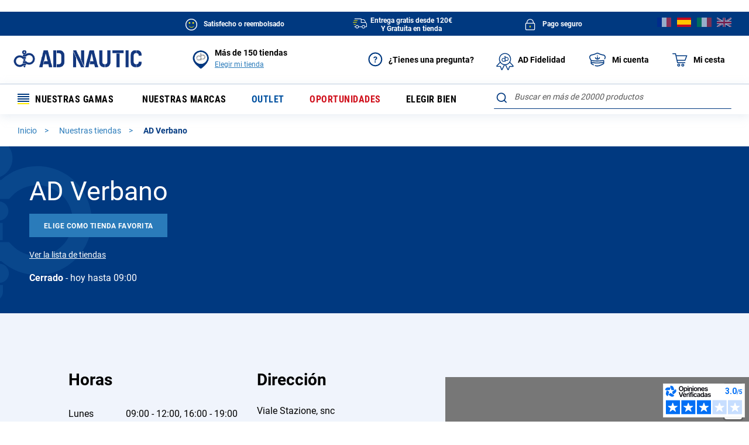

--- FILE ---
content_type: text/html; charset=UTF-8
request_url: https://www.ad-nautic.es/tiendas/ad-verbano.html
body_size: 83589
content:
<!doctype html>
<html lang="es">
    <head >
        <script>
    var BASE_URL = 'https://www.ad-nautic.es/';
    var require = {
        "baseUrl": "https://www.ad-nautic.es/static/version1766159271/frontend/Accastillage/default/es_ES"
    };
</script>
        <meta charset="utf-8"/>
<meta name="title" content="Tienda AD Verbano"/>
<meta name="description" content="AD Verbano"/>
<meta name="keywords" content="AD Verbano"/>
<meta name="robots" content="INDEX,FOLLOW"/>
<meta name="viewport" content="width=device-width, initial-scale=1"/>
<meta name="format-detection" content="telephone=no"/>
<title>Tienda AD Verbano</title>
<link  rel="stylesheet" type="text/css"  media="all" href="https://www.ad-nautic.es/static/version1766159271/_cache/merged/41df7b5ff2255098ea64f9b34a0e141a.min.css" />
<link  rel="stylesheet" type="text/css"  media="screen and (min-width: 768px)" href="https://www.ad-nautic.es/static/version1766159271/frontend/Accastillage/default/es_ES/css/styles-l.min.css" />
<link  rel="stylesheet" type="text/css"  media="print" href="https://www.ad-nautic.es/static/version1766159271/frontend/Accastillage/default/es_ES/css/print.min.css" />
<link  rel="icon" type="image/x-icon" href="https://www.ad-nautic.es/static/version1766159271/frontend/Accastillage/default/es_ES/Magento_Theme/favicon.ico" />
<link  rel="shortcut icon" type="image/x-icon" href="https://www.ad-nautic.es/static/version1766159271/frontend/Accastillage/default/es_ES/Magento_Theme/favicon.ico" />
<script  type="text/javascript"  src="https://www.ad-nautic.es/static/version1766159271/_cache/merged/b54a041e798b213836d114bc1c1d5682.min.js"></script>
<!--[if IE 11]>
<script  type="text/javascript"  src="https://www.ad-nautic.es/static/version1766159271/frontend/Accastillage/default/es_ES/Smile_Map/js/polyfill/ie11/promise.min.js"></script>
<![endif]-->
<link rel="preload" as="font" crossorigin="anonymous" href="https://www.ad-nautic.es/static/version1766159271/frontend/Accastillage/default/es_ES/fonts/opensans/light/opensans-300.woff2" />
<link rel="preload" as="font" crossorigin="anonymous" href="https://www.ad-nautic.es/static/version1766159271/frontend/Accastillage/default/es_ES/fonts/opensans/regular/opensans-400.woff2" />
<link rel="preload" as="font" crossorigin="anonymous" href="https://www.ad-nautic.es/static/version1766159271/frontend/Accastillage/default/es_ES/fonts/opensans/semibold/opensans-600.woff2" />
<link rel="preload" as="font" crossorigin="anonymous" href="https://www.ad-nautic.es/static/version1766159271/frontend/Accastillage/default/es_ES/fonts/opensans/bold/opensans-700.woff2" />
<link rel="preload" as="font" crossorigin="anonymous" href="https://www.ad-nautic.es/static/version1766159271/frontend/Accastillage/default/es_ES/fonts/Luma-Icons.woff2" />
<link  rel="canonical" href="https://www.ad-nautic.es/tiendas/ad-verbano.html" />
<link  rel="alternate" hreflang="es-ES" href="https://www.ad-nautic.es/tiendas/ad-verbano.html" />
<meta name="google-site-verification" content="VTr4NhhC5CqWVUNkOvAVaov1n3x0ERP16Lx3NSlzago" />        
<!-- Google Tag Manager by MagePal -->
<script type="text/javascript">
    window.dataLayer = window.dataLayer || [];

</script>

<script type="text/x-magento-init">
    {
        "*": {
            "magepalGtmDatalayer": {
                "isCookieRestrictionModeEnabled": 0,
                "currentWebsite": 2,
                "cookieName": "user_allowed_save_cookie",
                "dataLayer": "dataLayer",
                "accountId": "GTM-5NLBB62",
                "data": [{"ecommerce":{"currencyCode":"EUR"},"pageType":"smile_store_locator_store_view","list":"other"}],
                "isGdprEnabled": 0,
                "gdprOption": 0,
                "addJsInHeader": 0,
                "containerCode": "&gtm_auth=9BbZm9QRStXyBeUDURdFgQ&gtm_preview=env-1&gtm_cookies_win=x"
            }
        }
    }
</script>
<!-- End Google Tag Manager by MagePal -->
<!-- BEGIN GOOGLE ANALYTICS CODE -->
<script type="text/x-magento-init">
{
    "*": {
        "Magento_GoogleAnalytics/js/google-analytics": {
            "isCookieRestrictionModeEnabled": 0,
            "currentWebsite": 2,
            "cookieName": "user_allowed_save_cookie",
            "ordersTrackingData": [],
            "pageTrackingData": {"optPageUrl":"","isAnonymizedIpActive":false,"accountId":"UA-3476229-2"}        }
    }
}
</script>
<!-- END GOOGLE ANALYTICS CODE -->

<script type="application/ld+json">
    {
    "@context": "https://schema.org",
    "@type": "Organization",
    "name": "AD NAUTIC",
    "alternateName": "Intermer",
    "url": "https://www.ad-nautic.es/",
    "logo": "https://www.ad-nautic.es/static/version1766159271/frontend/Accastillage/default/es_ES/images/logo.png",
    "sameAs": [
        "https://www.facebook.com/accastillagediffusionofficiel",
        "https://www.instagram.com/accastillage_diffusion_espana",
        "https://www.linkedin.com/company/intermer---accastillage-diffusion",
        "https://www.youtube.com/user/ADShipchandlerTV"
    ]
}</script>
<link rel="stylesheet" type="text/css" media="all" href="https://maxcdn.bootstrapcdn.com/font-awesome/latest/css/font-awesome.min.css"/>
<script type="text/x-magento-init">
    {
        "*": {
             "widgetfloat":
                        {
                            "scriptfloatEnable":"1",
                            "scriptfloat":"\u0026avOpen\u003Bscript\u0020async\u0020charset\u003D\u0022utf\u002D8\u0022\u0020src\u003D\u0022https\u003A\u002F\u002Fwidgets.rr.skeepers.io\u002Fgenerated\u002Ff15c6325\u002Dd4e8\u002Df9a4\u002Dcd5c\u002De6eec68d2b85\u002Fe913825a\u002D6bf4\u002D4fc5\u002D8150\u002D722bc996842c.js\u0022\u0026avClose\u003B\u0026avOpen\u003B\u002Fscript\u0026avClose\u003B"
                        }
        }
    }
</script><script>
//<![CDATA[
try {
    smileTracker.setConfig({
        beaconUrl     : 'https://www.ad-nautic.es/elasticsuite/tracker/hit/image/h.png',
        sessionConfig : {"visit_cookie_name":"STUID","visit_cookie_lifetime":"3600","visitor_cookie_lifetime":"365","visitor_cookie_name":"STVID","domain":"www.ad-nautic.es","path":"\/"},
    });

    smileTracker.addPageVar('store_id', '2');

    require(['Smile_ElasticsuiteTracker/js/user-consent'], function (userConsent) {
        if (userConsent({"cookieRestrictionEnabled":"0","cookieRestrictionName":"user_allowed_save_cookie"})) {
            smileTracker.sendTag();
        }
    });
} catch (err) {
    ;
}
//]]>
</script>


<script>
    require([
        'jquery',
        'Accastillage_GtmTags/js/general-tags'
    ], function ($, generalTags) {
        generalTags.init([{name:'ad.interactions_header_panier',type:'click',selector:'div#minicart-content-wrapper a.action.viewcart',data:{'ad.CTA_type':function(el,sel,type){return("Voir mon panier");},'ad.zoning':function(el,sel,type){return("Header");}}},{name:'ad.magasin_favori',type:'click',selector:'div#store-view-map a.action.action-set-store',data:{'ad.CTA_type':function(el,sel,type){return("Choisir comme magasin favori");},'ad.magasin':function(el,sel,type){return($("div#store-view-map div.store-name > h1").text());}}},{name:'ad.magasin_calcul_itinéraire',type:'click',selector:'div#store-view-map a.directions-btn',data:{'ad.CTA_type':function(el,sel,type){return("Calculer l’itinéraire");},'ad.magasin':function(el,sel,type){return($("div#store-view-map div.store-name > h1").text());}}},{name:'ad.magasin_proximite',type:'click',selector:'div#store-view-map li.nearby-marker-item > a',data:{'ad.CTA_type':function(el,sel,type){return("Magasins à proximité");},'ad.magasin':function(el,sel,type){return(el.find("div.title > span").text());}}}]);
    });
</script>

<script type="text/javascript">
    function tzlookup(Y,W){var X="XKXJXJXIXIXSXSXRXRXQXQXP##U;U;U;#$UZUZUZUZUZXHXGXGXTXTXXXXXYXYXZXZY#Y#Y$Y$Y%Y%Y&Y&Y'Y'XUXUXVXVXWXKXJXJXIXIXSXSU:U$#%#&V,#'U;#(#)UZUZUZUZUZ#*UZXGXGVPVPVP#+YIYIYIYI#,W@W@W@W@W@W@Y&X/X/X/X/X/XVXWVTUV#-T,T,#.U:U:#/#0#1#2#3U;U;U;UZUZUZUZ#4#5YJYJXGYJ#6#7#8YIYIYI#9X1#:W@W@W@#;X/X/#<#=#>#?#@VTVT#A#B#CT,T,#D#E#F#G#H#IV,#J#K#L#MUZUZUZUZX9X9#N#OYJ#P#Q#R#SYI#T#U#VX1#W#XW@W@#Y#ZX/$#$$$%$&$'$($)$*$+$,T,T,$-$.$/U$$0$1$2$3$4$5$6$7UZUZXLXLXH$8$9$:$;$<$=$>YI$?$@$A$B$C$D$E$FW6$G$H$I$J$K$LW;$MT+T+T+XJXIXIXSVB$N$O$P$Q$R$S$T$U$V$WV7XMXLXLXHY6$X$Y$Z%#%$%%%&%'%(%)VR%*%+%,%-%.%/%0%1%2%3%4W;XVT+XKXJXJXIXIXSXSUC%5%6%7TN%8%9%:%;U0XMXMX3X3XH%<%=%>%?%@%A%B%C%D%E%F%G%HX+%I%J%KWX%L%M%N%OXUXVXVXWXKXJXJXIXIXSXSUC%P%Q%RTN%SUUXOX4XNXMXMXLX3X8%T%US2%V%W%X%Y%Z&#&$&%&&&'WXWXWXWXWX&(&)X(XUXUXVXVXW&*ZCZCXIXIXSXSXR&+&,&-&.&/&0UTXNXNXMXMXLXL&1&2&3S2&4T(&5&6WT&7&8&9&:&;&<&=&>&?&@&AX(X(XUX(XVXVXWXKZCZCZCXIXSXSXRUK&B&C&D&E&F&G&HXNXMXMXLX6&I&J&K&L&M&N&O&P&Q&R&SWHW?W?&T&U&V&W&X&YY'X(ZUXUXVZYXWXKXJXJXIXIXSXSXRXRXQXQ&Z'#'$'%'&''XMXMXLX6'(')'*'+','-'.'/'0'1VQXZW?'2Y$'3'4'5'6WGZPZ9'7'8ZH'9XWXKXJZEZEXIXSXSXRXRXQXQZ?':';'<'='>'?XMXLUWXH'@'A'B'C'D'E'F'G'HXZXZZ1W*Y$'I'J'K'L'M'NW8Z9'O'P'QZWZDZDXJZEXIXSXSXRXRXQXQZ?'R'S'TUG'U'V'W'XXLXHXHXGSS'Y'Z(#($(%XYZ0XZ(&Y#Y$Y$W7('((()W8(*ZS(+ZA(,(-(.(/ZTZE(0(1XSXRXRXQXQXPUBUB(2(3(4(5(6(7XLXHX;XGXGSP(8(9(:(;(<Z2XZY#Y#Y$Z-Y%(=(>(?(@(A(B(CZA(D(E(FZLZT(GZV(HXSXRXRXQXQXPXPUB(I(J(K(L(MXLV3XHXHX;XG(N(O(P(Q(RZ*(SZ2Y#Y#Y$Y$Y%Y%XEXE(T(UX>X>ZN(VZ=(WXJXJZVZVZ@(XZQXRZ:XQXPXPV1(Y(Z)#V3V3XLXLXHXHXGXGT*)$)%)&Z*Z*XZXZY#Y#Y$Y$Y%Y%XEXE)')()))*XV)+XWZ6XJXJXIXIXSXSXRXRXQXQXPXPV1),)-).V3XMXLXLXHX;XGXGXTSG)/SGXYXYXZXZY#Y#Y$Y$Y%Y%XE)0)1)2)3XFXCZ6Z6Z8XJXJXIXIXSXSXRXRXQXQXPXPTR)4)5T0XMXMXLXLXHX;XGXGXTXTXXXXXYXYXZXZY#Z/Y$Y$Y%Y%Y&Y&Y')6)7XDXVZ6Z6XKXJXJXIXIXSXSXRXRXQXQXPXP)8)9):X<XMXMXLXLXHXHXGXGXTXTXXSGSGZ/Z/XZZ/Y#Y$Y$Y%Y%Y&Y&Y'Y'XUXUXVZ6Z6XKXJXJXIXIXSXSXRXRXQXQXPXPV+);)<X<XMX:X:X:XHXHXGXGXTXTXXXXXYXYXZXZY#Y#Y$Y$Y%Y%Y&Y&Y'Y'XUXUVIZ6XWXKXJXJXIXIXSXSXRXRXQXQXPXPVLVL)=)>T;T;XLXLXHXHXGXGXTXTVMVMVMVM)?VJVJVG)@VOVFVFVFVHVHVHVHVH)AVKXWXKXJXJXIXIXSXSXRXRXQXQXPXPVLVLT;T;T;T;)BVL)CY()DVNVNVN)EVMVMVM)FVJVJ)G)HVO)I)J)K)L)M)N)O)P)QVKVKVKVKVKVKXIXSXSXRXRXQXQXPXPVLVLT;T;T;T;)RVL)SY()TVNVNVN)UVMVMVM)VVJVJ)W)XVOVOVO)YXEXEXEXEXE)ZVKVKVKVKVKVKVKVKVKVKVKVKVKVKVK*#*$*%*&*'*(*)***+*,*-*.*/*0*1*2*3*4*5*6*7*8*9*:*;*<*=*>*?*@*A*B*CVKVKXPXPV,*CXNXNU;UZ*BTH*CTHTHV,THV,V,*BV,*CU;*CV>V>*CUZ*DUZUZUZTV*DVP*DVPXXY#W@YIY#XJT,UVT,XSXS*B*CU$U$*C*D*DTH*ETHTH*ETHTH*EV,THTHV,*E*F*GUZ*GUZ*HUZUZV4XHVPVPYJ*GYJYJ*G*HXXXX*HYIYIX1YI*H*HW@X1*IW@*I*J*KX/*KX/*L*L*MX.*N*N*OWZWZ*OWZWZWZXVXVWZ*OVTVTVTUV*NUVUVUVUVT,UVT,*MVC*NVC*NU:VC*OU:U:*OU:U$*OU$U$*O*PU$U$THV,U$V,V,*OV,*P*PU;*Q*RU;U;*RU;U;U;U;*RX9XHXHX7XGXGX7YBYJ*PYJ*QYWYWYW*Q*QY9Y9*R*RYIYIYIYIYI*RYIYIYI*R*S*S*TX1X1X1X1*T*U*UW@*VW@*VX/*W*XX/X/*XX/X/*XX/*Y*Y*ZW>+#+#WZ+$WE+$+%WEWE+%+&WE+'VTVTW;+'VTVT+'VTXKUVXKT+UVUVT+UV+%T,UVT,VE+%XSV5+%VB+&VB+&+'VB+(+(V.+)+*V.VD+*VDVD+*VDVDV,+*V@++U;++U;V@V@++V@V@++U*+,U*XNXNU*V7YBYBXH++YBYB++YBXGYJYB+++++,+-+.YW+.+/+0+0+1+2+3YIYI+3YI+3+4+5+6+6X1+7X1X1X1+7+8X1+8+9+:+:+;+<+=+=+>+?+@W@W@W@+@+@+AW6W6W6+A+BW)X/X/+B+CX/+CX/X.X.X.X.+CX.WEWUXUWE+BXUW;W;W;W;T+VB+A+B+C+C+D+E+F+F+GTYTYV.VD+G+HVDVDTN+HV@V@+H+I+IV@V@V@V@V@V@+IV@+I+J+K+KV7+LV7+L+MYKYK+M+NYK+O+O+P+Q+R+R+S+T+U+U+V+W+X+X+Y+Z,#,#,$,%,&,&,',(,),),*,+VV,+,,,-,.VR,.VRVR,.,/,0X+,0,1,2X*X*,2X*X*,2,3X*X*,3,4X*,5,5,6WXWX,6,7,8,9X.,9X.,:WUXUWUWEWZ,9,:WZ,:,;UC,<,<TYTYTYTY,<TYTN,<,=,>,?,?,@UUUU,@UUUUUU,@U0XNXNXH,@XHY@,@,A,BYD,B,CYDYD,C,DYOYO,D,EYO,F,F,G,H,I,I,JY;Y;,J,KY;,L,L,M,N,O,O,PVW,Q,Q,R,S,T,T,U,V,W,W,X,YX+X+,YWXWX,Y,ZWXWX,Z-#WXWXWX-#WX-$-$X.-%Y'X.X(X(X(-$WEXUXUUC-$-%-&-&TY-'-(-(TN-)TNTN-)TN-*XH-*XHS<-*-+S<-,-,---.-/YOY,T(T(Y,-.-/S;-/-0S;-1-1-2-3-4-4X&-5X&X&-5X&X&-5-6-7-8-8-9-:-;-;-<-=->WXWWWXWW-=X(X(X(ZJZCXKZCV?-<XRUK-<-=UK->->-?-@-ATNTN-AUMTN-AUM-B-BUT-CUTXHX5XHSC-B-C-DT$S2S2-D-E-ET(-F-G-GS;-HS;S;-HS;-I-I-JWT-KX&-K-L-M-MW<-NW<-N-O-PW?W?-PW?W?-P-QW?-R-R-S-T-U-UWX-V-WWXWX-WWXWXWX-W-XWXX(-XX(UK-XUKXQ-X-YUNUNUNUMUN-Y-YU1-ZV=-Z.#.$.%.%V2.&.'VAT-.'.(XH.(X6.).)T$.*T$.*S4.+S4.+.,S4T#.,T#T#T#SZ.,SZSZ.,SJ.-SJ.-SJSJ....WT./.0WTWT.0VQ.0WH.1WHW?.1W?Y$.1X0X0X0.1.2.3.4.4WX.5.6.6X#WX.7.7Y&WGY&XP.7XPXP.7UFXPTQTFTFV$.7TF.7.8TKTK.8TK.9TAXNU/XNXH.8XHS7.8.9.:.;.;.<.=.>.>.?.@SM.@.ASM.B.BSZ.C.DSJSJ.D.ESJ.E.FS1.F.GS1.H.H.ISWSWW?W?W?.IW?.IW?.J.J.K.L.M.MW3W3W3.M.N.OWGZBXUZ9Z9XUXUZ9ZRZHZH.MZHTQV$Z?XP.LTF.MTFTF.MTF.NTK.N.O.P.P.Q.R.S.SXMTBTBSD.SXHXHS/.SXGXG.SSMXGT'.SSB.T.U.U.V.WSL.W.X.Y.ZSH.Z/#/$S1/$SYSW/$SWSWXYW?W7Y$W7/#/$W7/%W7W7W7/%/%/&/'WFWG/'WF/(ZPZP/(/)Z9ZRXUZRZRZFXVXVZHZHXVZWZ?UBXPUB/%/&/'UB/'/(/)/*/*V0/+V0TB/+TB/,U(U(U(/,U(UWU(UWSN/+SN/,/,/-/./////0SQ/1/1/2S@S@/2/3/4XYY#Z1Z+Z+W7WOW7/3/3WF/4WFWFW8WF/4W8/4W8/5ZSZ7ZS/5ZKZWXVXVZWZWZ>Z>Z>Z<ZZ/3/3ZT/4/5ZEXIZVZVZIZIZVZV/3/4UB/5/5/6UA/7/7/8TTTT/8/9/:/;/;/<T?/=/=XLT?XLSP/=SPSPSQ/=/>/?/?S@/@/AS@Z.ST/AZ0Z0/AZ*/AW7Y%Y%/AWFY&Y&WF/AXEXE/A/B/CX@/C/DX@X>/DZSX>XUZS/DZSZSZAXV/DZAXWZ>XWZ=Z=ZX/CZXZVZV/CZVZVZVZV/CUB/CUB/DUAUA/D/E/E/F/G/H/HV3/IV3V3/IV3V3XT/IXTT*/ISPT*/J/J/KSE/L/L/M/NSTSTZ*XYZ*XZZ2Z4Z2/LX@/MX@X@X>/MX>Z;Z;ZN/MZXZXZ6XKZ@ZQXSXSXOV1V1/K/K/L/MT2/M/N/O/PT*/P/Q/R/R/SSG/T/TST/UXX/UX@/VX=X@X>X=/VX>X>/V/WX>X>/W/XZNZNZMXVV1/WV1/X/X/Y/Z0#0#0$0%0&SG0&SGSGXE0&XEXE0&X=Y'X=X=0&X=0'XFXF0'0(0(0)0*T1T70*0+T7Y'0+Y'Y'0+0,XBXBXOTRXOV+0+0,0-0.0.XNT6X<V+0.XOV+T;0.XNXNV+V+T;T;0-T;T;T;XZXZ0-VJY$Y$VGVOXVXV0,VKXLXL0,VLXH0,VL0-0-SG0.SG0.VM0/VM0/VJ00VJ00VG01VGVGVOVGVO0001VOVO0102VOVO020304XE0405XEXE0506XEXE0607XEXE0708XEXE0809XEXE09VK0:VK0:VL0;VLVL0;VL0<0<SG0=SG0=VM0>VM0>VJ0?VJ0?VG0@VGVGVOVGVO0?XE0@XE0@VK0AVK0AVLVKVKVLVLVKVKT;T;VKVKT;T;VKVKT;T;VKVKT;T;VKVK0<VLVKVKVLVLVKVKVL0;VKVKY(Y(VKVK0:SGVKVKVNVNVKVKVNVNVKVKVNVNVKVK07VMVKVKVMVMVKVKVMVMVKVKVMVMVKVK04VJVKVKVJVJVKVKVJVJVKVK02VGVKVKVGVOVKVKVOVOVKVKVOVOVKVKVOVOVKVK0.XEVKVKXEXEVKVKXEXEVKVKXEXEVKVKXEXEVKVKXEXEVKVK0)VKVKVKXPXPV,U;XQXQU$THU$THU$THV,U;V,U;V,U;V,U;U;U;U;UZU;U;UZUZV>UZV>V>TVTVUZUZXXXXVPYIT,TWT,TWTWU:VCU:U$U$THTHU$U$THTHU$THU$THU$THTHTHV,V,THTHV,V,THTHV,U;V,U;V,V,THV,V,U;V,U;UZUZUZV4UZV4UZUZYJYJYWYWYJYJ/IY9YJYJY9YI/HYIYIYIYIX1/HX1X1W@X1X1X1W@X1X1W@X/W@X/W@W@W@X/W@X/X/X/Y'X/X.X.X/X.X/X.X/X/X.X.X/X/X.X.X.X.X.WZX/X/X.WZX/X/WZWZX/XUWZWZWZVTVTVTVTVTVTUVT,TWT,TWT,TWT,TWVCU:VCVCVCU:VCVCU:U:VCU:THTHU$U$THTHU$U$THTHU$THV,U;T>T>T>T>V,U;U;U;T>U;T>U;U;U;U;U;U;V@U;U;V@V@U;XNU*XNYJYJ/*YWYWYW/*YWYW/*/+/,YWY9/,Y9Y9Y9/,/-YIYI/-YIYIYIYI/-YIYIYIX1YIYIX1X1YIYIX1X1/*X1X1X1X1X1X1/*X1X1/*X1W@W@X1W@X1W@X1W@W@X/W@X/W@W6W6W6X/X/W6X/X/X/X//%X.X.X/W>X//$X/W>X.X.W>W>WZWZW>X,W>X,X.X.WZWZX,WZX,WEX.X.WZWZWZWEWZWZWEWEWZVTWEWEVTVTWEW;WEW;W;W;W;VTW;W;VTVTW;VTUVT,XJXJVBU=U=V5.NVBV5VBV5V5VBVBU'U'VBVBU'U'TXTXVBTXVBVBU$V.U$V.U$V.U$.IV.V.V<V.V..HV..IV,V,VDV,V,U;V,U;V@U;V@V@V@V@U;V@V@U;V@V@U;V@V@V@V@V@U*U*Y6.BY6Y6.BYB.C.DXGXGY).DYJ.D.E.F.FYW.GYW.G.HY.Y..H.IY..J.J.K.L.M.M.NZ'Z'.N.OZ'Z'.OYX.P.Q.Q.R.SYI.S.T.U.V.V.WYGYG.WYI.X.YYIY>YI.Y.Y.Z/#/$/$/%/&/'YI/'/(/)/)X1/*/+/+X1/,X1X1X1/,WRX1X1WRVRX1X1WLWL/*/+VRVRWLWLVRVR/*X)/+/,X)X)/,X)/,WKVR/-WKWKW%/-X)X)X)/-X)W@X)W@/,/-/.//WJ///0/1W@/1W@W@W@W@/1W6W@W@W6W6W6X/W)W)W6W6W6W)W)X/W)/.X/X//.X/X/X.X.X.X.WUX.WUWEWEW;W;VBVB/+VBVBUCXRUC/*UCUCUCVB/*/+/,U$U$/,/-UCUCUC/-TYTYUCTYU$V<U$V<V<V.V<V.TY/*TYTYTNTN/*TN/*TNTN/+/+TZ/,/-V@V@/-/.V@U;V@V@V@/-/.//TDTDV@TD/.UPUP//U0U0U0U)TD/.V7V7V7V7U)UO/-YBYB/.YBYB/./////0YK/1/1/2/3/4YK/4YK/5Y.Y./5Y.Y./5/6/7/7/8/9/:/:/;/</=/=Z'/>/?Z'Z'/?/@/@/A/B/C/C/D/E/F/F/G/HY?/H/IY?Y?/I/JY1Y1/J/KY1/L/L/MY?Y?/MYI/N/OY?Y?Y?/OY?Y?/O/PYIYI/P/Q/Q/R/SZ&/S/TYIYI/T/UYIYI/UYSZ&/V/V/WWMWM/W/XYI/YVXVXVX/Y/YX1WMVV/Y/ZVVVVVXVV/Z0#X1WRVVWRWRVRWRWRVVVVWSWSVRVRWSWSW%/WVRVRW%W%VRVRW%W@W%W%VRVR/UX+W@W@W5W5W@W@W5X*W5W5X+W5W6W6X*X*W6W6/QX*/QW)W)W)W)W)X*X*W)W)/P/QX*WXWXWX/PWXWXWXWXWXWX/PX/X//PX//PX.X.X.WX/PWXWX/PWX/Q/RX.WUX.WUX.WUX./QWZW;WZWZWEWZWEWEUC/OUCUCTGTG/O/PUC/PUCTY/PTY/QTY/QTNTNTNTN/QTN/RTZTZ/R/STN/STN/T/TUU/UUUV@/U/V/W/W/XUUUU/XUUUUUU/XU0XNXNYDYDYD/XYDYD/XYDYD/XYD/Y/YYD/ZYDYKYK/Z0#YK0#YKYK0#YO0$0%0%0&YOYO0&0'0(0)0)0*0+0,0,0-Y,Y,0-0.0/0000010203Y,03Y,04Y;Y;04Y;XXYTY;Y;YT03Y;Y;YI03Y;04YIYI0405Y;05Y;06YIYI0607VUVUW#VU06070809W#W#09XYVUVUVWVUWVWVWV08VWVW0809WVWS09WVWSWSWVVRVW08VW09WV090:0;0;VR0<0=VRVR0=0>0>0?0@0A0A0BW/W/VRVR0B0CVRX+X+X+0BX+X+X+X+X*WXWXX*X*WXWXX*X*WXX*X*X*X*0?X*WX0?WXWXWXWX0?0?0@WP0AWX0A0B0CWPWP0CWWX(0CX(X(0C0D0E0FUC0FXRV?0FV&0GU20GTY0H0IV&0I0J0KTYTYTP0KTY0KTYTNTY0KTNTN0KUU0LUU0LUU0MUUXHY@XHS<0L0MS<S<YD0M0N0OS<0OS2S20OT)0PT)YO0PT)YE0PT)S2T(0PT(T(T(0P0QY,XXT(T(T(S;Y;Y;XX0P0P0Q0R0S0S0T0UVS0U0VW+0W0W0XVYVYVSVYWT0XVYVYWTVY0WX&0XX&0X0YVY0ZX&0ZX&X&0ZVW1#1$1$1%W:W:W:W:1%W:W:W:W:1%1%1&W:1'1'1(1)1*1*1+W<W<W<1+W<1,X+X+W<W?X+WXWXWX1*W?W?W?WXWXW?WXWWWW1)1*V?1*UKUKU2U21*U2TO1*TO1+UKUQUK1+1+UJ1,1-1-TN1.1/UQUQ1/UN1/1011UQ11XPUQXP11UUXPUUXPUUU1U1UUUUUU10UU1011UTX5S<1112S<S<SC12SCSCSCT$T$S2T$S4S2S2S4S2S2T(S2T(S2T(S2S2T(T(T#T(T(1,T(S;T(S;T(S;1+1,1-WTS;1-S;S;1-1.WTWT1.X&1/X&1/10WTWTX&X&10X&1011W.1212X&WHWH12W<X&13X&W<WHXZW<W<W<121213W?W?W<13W?W?13W=W?1414WX1516WXWX16171718W?19WXWX19W?W?WX19X0191:1;W?1;X0X0X0WXWXX0WX1:WX1;WXWXWXWX1;WXWX1;WXWXWX1;1<WX1<WX1=1=1>X#X(UK1>XQUN1>UNUNUNUN1>UNUNUN1>UNU-UM1>1?TJ1?TCU-1@U1U1TMTMU1UTU1U1XOXOV=TFU<1=U<XOUTU+U1V'V'1<XOXOV21<XOXOV*1<XNTK1<T.US1=1=SCT$T$XHT$S?1=SCT$T$T$T$T$S?T$T$S4T$S4T$S4T$S4S2S2S4S4S2S2S218S2T#T#T#SZT(SZSZT(SJSZSJSZSJSZSJ14SJSJSJSJSJSJ1414WTSJWT14WTS3S3WT1415VQWTWTVQVQWTWTWTWHWHWHVQWHW?12W?Y$W,12Y$X0X0121314X-W$X-X-13W$14W$1415W$16W$16W$1717W3X-18WXWXW3WX17WXY&Y&Y&WGWXWG16WGWGWG16U-XPXP1617U&UFV$TFV$TFXOXO1617TF17TF18XN18TKV;TK18TKTK1819S?1:S?1:S7S>S4S4S41:S>S>1:SDS>1:1;S>S4S4S41;1;T%T%T%1;1<S/S/T%1<1=S01=T#T%T#1=T#1>SM1>T&1?1@T#T#SM1@T#SZSM1@SM1@1ASBSZSZ1ASZ1ASZSZ1BSZSZS5S5SJSJS5SHSJ1@SHSHSJ1@SJS1SJSHSHSH1?1@S1S11@VQ1A1BS1SWS1S1VQVQVQSWVQVQSWSW1?W*1@W*W?X0W?X0Y$X0W?W$X0W$X01>1>1?1@WN1@W$W$W$WNWNW$W3WN1?WN1@Y&Y&W3WGWXWGY&WGWXWGW3WBZHZGZHZHV$V$TFXOXOTFU.U.TF1:TFTFTFTFTFUGTKU/TKTETKTKUGUGTETEUGTEU/16U/V%V%TLV%TLU/U/TEV0V%TLV0TBXMXM13XMSX13SXSX13S014S01415S0XGSM1516SBSSSBSN16SBSBSNS9S5S5S515S5S5SLS5SBS9S914S5S514SQSHSHSQ1414SQSQSQSQSQSQ14S1S1SHS113SI14SISISY14SYS1S1S1SWS1SWSWSWW$12W7WA12WAWAWA12WA1314W7WB14WOW(WB1415WBWG15WBWBWFWOWFWG14WFWFWFWFWFW8W8ZPW8W8ZPY'W8W8U.U.1112U.U.12UBUB12UBUBTFTFUBUBTFUGTFUGUBUBUBU%U%UGU%UGUGV0UGUGUGV0UGV0TBU(TBU(1+U(1,U(U(U(1,U(SN1,S9S91,1-1.1/S91/S9SLSLSLSLSQ1.SLSPSL1.SQSLSQSLSQSQSQSQ1-SQ1.SQ1.SQSQ1.SI1/S@1/SYS@10SYSY10SYSWSWSYXY1/10S@S@W7WOW7W7WOWOWO1/WOWFW7W7WFW8WFW8W8ZSW8ZSW8ZSW8ZSZ7Z7Z7ZAZZXKZZZ5Z<XJZOXJZOXJZ5ZOXJZTZOXJ1&V/UBUBV/U%V/1&UBUAUBUAUG1%UAV)V)UGV)TTV)1$UAUAUGV0TTTTV0V0TTTTTBTBTTT/T/U(T/U(TTT/TTV3T/0W0XT?U(U(T?T?0W0X0Y0ZT?0ZT?T?0Z1#UEUESPSPSP1#SQSQSQSRSPSRSRSR0Y0ZSRSR0Z1#SRSRSR1#SR1$1$ST1%STZ.Z.XYZ3Z3Z*Z3Z*W7W7Z,Y%W70ZY&Y&WFW-WFW-W8W8Y'X@W8Y'X@X@Y'X@XEX@Y'W8X@X@W8ZSY'X>ZSZSX>X>ZAZAZSZSZAZAZ;Z;Z=Z=Z=ZXZTXIXIZVZVZVZVZ@UBUA0NUAV10NV10OUAUAUA0OUAT=0OT=TTTTUATITTTTTITIT=0MT=TITITI0MTI0MV3V3V30MV30NV30NT?0OT?SPSPT*T*SPSP0NT*T*SET*SESRSRSE0MSR0M0NSFSFSF0N0OSFSTSFSF0NSTSTSTSF0N0OSTXEX@XEX@XEX@XEX@X@0MX@X@Z;XVZNZNV1T10L0MT30MT70N0NT=T2T20N0O0P0QT=T=0Q0R0R0S0TV3T2T=T20T0T0U0VV3T*SET*SET*T*T*SGT*SGSGSGSESESE0S0SSGSGSGSGSG0S0TSGST0TST0TSGSGSGXEX@XEX@XEX=XEX=X=X>X=XFX>X>XFXFX>X>XF0PX>X>0P0QX>XUXFXU0PT80Q0R0RT50S0TT4T2T90TT2T2T20TT90TT7T70T0U0VT0T20V0W0X0XV3UR0Y0Y0ZT0T0URURT0XN0YSGSGSGXEXEXEXA0XX=XAY'X=XFX=0XX=0XX=0YXFXFXD0YXFXF0YXFV1V1V10Y0YT7T7T7V10YTRTRT0T00YT0T10YT1T1X=0YY'Y'XDXDXBXB0XXDXBXBTR0XTRT60X0YT6T6V+T6V+V+T6T60XT60XT1T6T6V+T;V+V+XNX<T;XNT;T;V+T;VMVJVMVJVHVKVHVKXLXLT;VLXHXHVLY(VLY(VLY(Y(SGY(SGY(SGY([base64];VLT;VLT;VLT;VLVLY(VLY(VLY(VLY(Y(SGY(SGY(SGY(SGVNVMVNVMVNVMVNVMVMVJVMVJVMVJVMVJVJVGVJVGVJVGVJVGVOXEVOXEVOXEVOXEXEVKXEVKXEVKXEVKXOVLVKVLT;VLT;VLVLY(VLY(Y(SGY(SGVNVMVNVMVMVJVMVJVJVGVJVGVOXEVOXEXEVKXEVKYJYJ/T/UYJYJ/UYIYIX1YIYIYJYJYJ/TYJ/TYJYW/TY9Y9Y9XTY9/TYFY9Y9/TY9YW/TY9Y9Y9Y9/T/UY9/UYIYIYIYI/UYIYIYI/UY>YIX1X1X1X1X1/T/UX1X1X)X)X/X//TW6X/W>X/X/VBVBU=VBU$V<U$V<V.VDV.VDV./PV.V.Y6Y6Y6/PYBYB/PYB/P/QY6Y6Y:/QYBYBY)Y.Y)/QYJYJYJ/QYJY5Y5Y5Y5/PY5Y5/PYWYWYWYWYWY5YWY5Y5/O/PY5Y5/P/QY5/QY5Y5YW/Q/R/SY./SY./TYWYFYWYWYFY9YXYXYWYWYWYNYN/QYN/R/RYWY5Z'YWXTZ'Z'XTY=/QY=/QZ%Y=/RY9/RYXYXYNYNYN/RYN/RYNYN/R/SYXYI/SYIYIYI/SYIYN/TZ%Z%/TZ%Z%Z%Z%/T/T/UZ'/V/V/WYGYG/WYGYGYG/WYGYGYGYIYIYGYIYG/VYGYGYIYI/VYI/VY>/WYI/WY>Y>Y>Y>Y>Y>/WY>Y>YIY>Y>YP/VYPYIYIYI/VYIYIYI/VYI/VYIYIYZYZYZ/V/V/W/X/Y/Y/ZYPYPYP/ZYP0#Y>X10#X1YP0#0$0%X1X10%X10%0&0'0(0(X1X1X1X10(X1WRX1X1VRVRX1WLVR0'0'0(0)X)WLX)WLWKX)X)WKWKX)X)WKX)WKWKWLWKWK0%VR0&0&WKW%W%X)X)X)0&WK0&WKWK0&WJ0'WJWK0'W%W%W%0'W%W%0'0(W@W@0(WJW%WJWJW@WJW@W@0'W@W60'W6W6W6X/X/WXWXX/X/WXWXVBVB0%0&0&UCUCUCU$U$VBU$VBVB0%0&VBVB0&TSU$U$0&U$U$U$U$0&UCUCUC0&TNTN0&UX0&TNTYTN0&TNTNTNTN0&TNTNV@V@TZTZ0%TZTNTN0%TZ0&0'TZ0'TZTZ0'V@TZ0(V@V@UU0(V@UUV@UUUU0'UU0(V@V@UPUPUPU0UPU0U*V70&V7Y6Y6XGYBYBYBYKYKYB0$YK0%YBYBYKYKYBYBYB0$YBY)0$0%YK0%YKYKY)Y)0%0&0&0'0(Y.0(0)YKYK0)Y.0*0+YKYKYK0+0+0,YK0-Y.Y.0-Y.Y.0-0.0/Y.0/Y.0000YM01YM01Y.0203Y.Y.03040405YO060607YOYOY.070809090:Z$Z$YO0:YOYO0:0;0<0=Z'Z'0=Z'YM0=0>0?0?0@0A0BZ'Z'0B0CZ'Z'0C0DZ$0DZ$0E0EY/0F0G0G0H0I0J0JY20K0L0L0MY2Y20M0NY20O0O0P0QY-0QY10RY10R0SZ'0T0T0UY?Y?0U0VY?Y?0VYGY?Y?YGYGY?Y?0U0VY1Y1Y?0VY1Y10V0WY10X0XY?Y40Y0Y0Z1#1$1$1%1&Y?1&Y?Y?Y?YIYIY?1&Y?1&Y?Y?1&1'Y?Y?Y?1'YTYT1'Y?YTYTY?Y?YTYI1&1'Y?Y?YIYI1'YIYI1'1(1)1)1*1+1,Z&Z&YIZ&Y?Y?1+1,1,YIYIYIYI1,YI1-Z&1-1.YI1.YS1/1010YSWMWMYS10YSWM10X1WMWM1011YIYIWMWMY+11Y+Y+YIY+VXVXVUVUX1X11/WMX1X1X11/X1X11/X1VX1/10VU10VUVUVUW%W%10W%X+X+10X+X*10X*X*W6W610W)10W)WX1111WXWXWXW)WXWXWXWX10WXWX10X/WXWXX/X.X.X.WXX.WXWXX.X.WXWXWXWX1-WX1-X.1.X.WUWUX(1.UCTGTGTGTGTGUCUCTGTGTYTY1+TYTYTYTGTYTGTGTGTG1*TY1*TNTNTNTN1*TNTZTNTZTN1*TZTZ1*TZTZ1*1+1,1,1-1.U31.1/1011U311U312U31213UUV@V@V@1313V@14UU1415UUUUV@V@1516V@16UUUU16UUUUUU16U0U0U0YDYD1617YDYD1718YKYK18YK1819YDYD19YD1:YD1:YDYDYD1:1;YDYD1;1<YDYDYK1<YK1=1=YO1>YOYKYKYK1>1>YO1?YOYOYOYO1?Z(Z(YOZ(1>1?Z(Z(YRYR1?YRZ(Z(YOYO1>1?YOYL1?Y-YRY-Y-1?Y-1@1@1A1B1CY-1C1DYUYYYYY,Y,1C1DY,Y,1DY11E1FY1Y11F1GYVYV1G1HYVYV1HYV1H1I1J1KY1Y11KXXYVYV1KY;YVXXY;Y;Y,1JY,Y;Y,Y,Y,1J1JY;1KY;YTYIXXXXYIYI1JYIX%X%Y;Y;X%X%X%1IX%1IX%X%1IX21J1KY;1KY;1L1LYI1MX%YIYI1M1N1NW#1O1PW#W#W#1P1P1QX&X&1Q1RX&X&1RW#X&X&1R1SVWVWVWVWX&1SVWVW1S1TWVWV1TWVWVWV1T1UVW1UVWVWWVX$WV1U1U1VVWVWWVWVVWWV1UVR1VVRVRVRVR1VVRVR1V1W1W1X1YW'1Y1ZW'W'X$1Z2#2$2$2%2&2'2'W/2(W/W/W/2(W:2(2)2*W'W'W'W'X+2)W'W'W'W'2)W'W'W'W'X+X+X*X*WXWXX*WXWXWXWXWXWX2&WX2&2'WP2'WPWPWPWPWP2'2(WX2(WXWXWXWX2(WP2(2)WPWP2)WW2*WWX(WEX(WEUCUCUC2)2)TYV&V&UC2)UCUCV&V&2)V&UCUC2)2*UCUC2*2+V?2+V?V?TY2+V&TYV&2+V&V&V&2+V&2,V&2,V&V&U22,U2U22,2-U2U22-TYTOTPTYTNTNTNTNTN2,TN2,2-TN2.2.2/TNUUTN2/TN20TN20TN2121YDYD22YDYD22YDYDYDS2S22122S<S<22S223S2S2S2S<S2S2T)22T)22T)23T)YOYOYEYET)T)S2T)21T(T(T(Y,21Y,22Y;Y;2223WI23WIWIY;Y;23Y;Y;23242525W+WIW&W+W+25W+XX25W92626W+27282829S;W929Y;W+W+292:W+W+W+2:W+2;2;2<2=VY2=VYVYVYWT2=WTWT2=X&2>2?VY2?2@X&VY2@VYVYX&X&2@X&2@X&VY2AX&2AX&X&2A2BX&2CX&W:2CW:2CW:W:W:VW2CW:W:W:2CW:W:X&2CX&X&W:W:W:W<W:2BW:W:2BW:W:W:W:W:2B2CW/W/2CW<W:W<W<W<2BW<W<W<W<W<W<W?W:W:W:2A2AW<2BW<2B2CW<2DW<2D2E2FW?W?2FW?WW2FWWX(2FX(X(X(V?U2V?2FUKU2UKUKTOV#TOTOTOTOTO2DUKUQUKUK2CTNTOUJTO2C2D2EUJUQUQUQTNTN2DTNUQ2DUQUQTNTN2DTNUQUNUQUNUQUQ2CUQUQ2CUQUQ2CUQUNUQ2CXPUJXP2CUUXPXPUUUTUUUTUUUTUUUTUUU1U1U1X5SCSCSCS<S<SCSCSCS2SCT$2=S;T(S;S;2=2>2?VSWTWTWTS;WTS;S;WTWTS;WTVYVYWTWTWC2;WT2<X&X&WTX&WTWTWT2;WT2;WTWT2;WQ2<2=X&X&2=X&WQX&W.W.X&2<W.2=W.2=W.WH2=X&2>XZX&2>X&2?X&W<X&W<2>W?W?W?W<2>W<2?2?W?W?W?W<W?W<W<W?2>W?2?W?2?W?W?W=WXW=W=W=W=W?W?W=W=2=W=2=W=W=2>W?X'2>2?W?W?W?2?2?2@2AW,2AW,W?W,X'X'2AW?W?W?W?2AW?W?W,2AW?W?2AW?W,2AW,2BW?X0W?X0X0WX2AWX2AWXX0X0WXWXWX2AWXWXW$WXWXWXWX2@WXWX2@WXWXWX2@WXWXX#Y&X#WXX#2?X#X#Y&2?X(UKUKUK2?UKUN2?UNUN2?UNUNUMUMUNU-UMTJ2>TJUM2>UMTJUM2>U-TCTCV=V=V=U<V'U<U<V'V2XOV2V2V*XOXO2:VAV:V:2:V6U@2;U,U,U#UIXHSCXH2:2:S?S?S?S2T#T#T#S;29SJSJSJS3SJS3XYWTSJWTSJSJS3S3WTWTVQ26WT26VQVQW?W,W?W,W,X025X0WXWXX0X-X0X0W$W$23X-W$W$W$W$X0W$X022X0W$X-22W$W$W$X-W$22W$22W$W$WXWXW$WXW$W$Y%WX20W$X-W$20W3X-W3WX20WXWXX#X#Y&WGUN2/XPU-U-V=U&U&V=V=2.2/TK2/TKTKTUU@2/TKTFTKTKTKTKTK2.TKUIUIV;V9V(V(2-TKXHS?XHS6S?S?2,2-2-S?S7S7S?S4S?S4S4S4S>S4XH2+XHSDS>S4S>S/SDS>2*SXS4T%S4T%S4S4S4T%S4S4S/S/T%T%2'T%S02'S0S0S/S0S/2'T#T#2'T#T#T#T#2'2'SMSMSM2'T&SOT&S02'S0SOT&SMT&SM2&SMSMSMSMSBSM2&2&SB2'SZSM2'SMSBSZSZ2'SZ2'SZ2(SZSZSZSZS5SJSJSJSHSJS3SJS1S12%S1S12%S3S1S1S3VQS3S3S12$S1SAVQVQ2$XYW?W?2$W*W?W*W*W*W$W$2#Y%W$W$W$WN1ZW$WNWNW$1ZW$W$X01ZX0W$X-W3WNW3WNW3W3W3TKTKTF1XU/XNU/V%TLTLTLTBSX1VSXSX1VS0S/S01VS0XGS01V1W1X1Y1YSM1ZSMSMSMSBSBSMSB1Y1ZSSSSSNSNS5S5S51YS9SLS9SL1XS5SQSQSHSH1XSQSQSQSLSQSQSQSQ1WSQSISQ1W1WSISISISI1W1XSYW$W$WA1XW$W$W$WAWAWA1WWAW71WW7W71WW7W7W7WO1WWOWOY&W(WB1W1WWBWBWBWBWBWF1WWGWGWGWFXOU.UBU.U.U.1UU.U.U.1UUBUBU.UBUBTBU(TB1TT/U(T/U(U(U(U(1SSNS9SNS9S91R1S1TS9S9SL1TSP1TXTSP1TSPSPSPS9SLSLSL1SSLSLSLSLSLSLSQSQ1RSQ1S1S1TSQ1USQS:SQ1USISI1US@1US@S:S@1USY1V1WS@SYS@S@SYSY1VSYS@SYS@S@SYXY1UXYWOWF1UWFUBV/UBUBV/V/V/UAUGUGUG1SV)V)V)1ST/T?T/T?1RV3V3V3U(V-1RT?V-V-T?1R1RT?T?T?T?1RT?UET?1RT?T?1R1S1T1UV-V-1UXLSPSPSP1USQ1USR1VSRSR1VSQSQS@SRSRS@S@1US@SRSRSR1U1U1VST1WS8STS8STS8ST1VS8WFWF1VWFUBUB1V1W1WUA1XUAV1UAV1UAUAUA1WUAUAUA1WT=1WTITITITITI1WTI1WV3V3V3TIV3TI1W1WV3V3V3T?T?V31WV3T?V3V31VSPT*T*SRSRSE1VSRSRSRSFSRSFSFSFSE1TSESESFSFSE1TSTS8ST1T1TSTSFSTSFSF1TSFX@X>X@X>V1V1V1T8T4T4T8T4T3T7T3T71PT7T7T7T71PT7T7T1T1T11PT:T21PT2T41PT4T41PT2T1T2T2T2T21P1PT=1QT=1QTIT=TITIV3V3V3T=T=T=1PT2T2T21PT=T21P1QT2V3V3V31PV3V3V3SE1PSG1QSE1QSESGSG1QSG1R1RSGSUSGSGSGSG1RSGSVSGSGX>X>XFXFX>X>[base64]>Y>Y>1N1OX)X)X)1OX)X)X/X/X/W6VDVDV.VDY6Y6Y61M1MYBYB1N1N1OY6Y6YBYBY6Y6Y:Y:YBYB1M1N1O1PYJ1PYWYWY5YWY5Y5YJYW1OYWY.1OY.Y.1OY5Y.1PY5Y51PY.Y5Y5Y51P1PYWY51QYWYWYWY5YWYWY.Y.Y5Y5Z'Y5Z'Z'1NZ'1NZ'1O1PYXYXYNYNYNYNYN1OYWYWY5YWZ'Y=Z'Z'Z%1MZ%Z%Y=Z%Y=Y=Y9Y9YXYXYNYN1KYNYN1KYNYNYXYIYXYXYIYIYX1JYIYI1JYIYXYXYNYNYNYIYNYNZ%Z%Y=Z%Z%Z%Z%YGZ'1FZ'Z'Z%Z%1FYG1FYGZ'YGZ%1FYGYG1FYGYGYGYNYNZ%YGYGYIYGYGYGYIYG1DYGYIYIYI1CY>Y>Y>Y>Y>YIYIYIYIY>1BY>Y>Y>1BY>Y>Y>1BYIYIYI1BYIYIYZ1BYIYZ1BYZ1B1CYSYP1C1DYIYIYP1DYIYIYIYIYI1DYIYIYI1DYZYZ1DYPYZYP1DYPYPYPYP1DYPX1X1X1Y>Y>1CYPYPX1YPYPYPYP1B1CYP1CYP1DX1X11DX11DYIYIYIYP1DYI1EYIYIYI1EX1X11EX1X11EX1X1X11EX1WRVR1EVRVRX1X1X11EX1X1X)X)X11DX)X)WKWK1DWKW%W%VR1DW%WKW%W%X)X)X)WJX)WKWKWKWJWJ1AWJWKWJWKWJWKW%W%W%W%1?W%W%WJWJWJW@W@W@1>W@WJWJ1>WJW@1>W@W6W@W@1>W6VBVBVB1>VBVB1>1?VB1?UCUCVBVBUCUCVBVBUC1>VBVB1>UCU$U$TSTYU$U$TYTYUCTGUC1<TY1<TYTY1<1=TNTN1=TNTNTNTN1=TNTN1=TZ1>1?TZTZULTZ1>UL1?1@TZTZTNTNTZ1?TZTZ1?V@TZV@V@V@TZTZ1>UPUUUPUU1>UUUPUU1>UUUUTDTDTDV7YBYBY81=1=Y8YK1>YBYB1>YKYK1>YK1?1?1@1AY0YK1AYKYK1A1BY0Y01B1CY0Y0Y)Y)1C1D1D1E1FY.1F1G1H1I1IY0YK1JY0Y01JY0Y0Y.1J1K1K1LYKYK1LY.1M1N1N1OZ)Z)YK1O1P1Q1QZ)1RZ)1R1S1T1UY.Y.1U1VY.1VY.1WY.Y.Y.1WY.1W1X1Y1Y1Z2#YMY.YMY.Y.1ZYMYMYMYMYMY.YM1YY.1ZY.1Z2#Z)Z)2#2$Z)Z)2$2%2&Z$2&Y.Z$2'Z)Z)Z)2'Z)Z)2'2(YO2(YOYOZ)2(2)2*2*YOYOYOY.Y.Y.2*2*2+2,2-Z$2-Z$Z$2-Z$Z$Z$2-2.Z$Z$2.2/YOYO2/2021222223YAYA2324Z(Z(YAYAZ(Z(Z'Z'2324YMZ'YMYMYMYMYM23YMYM232424Z'YMYMZ'Z'2425YMYM2526YM2627Y/2728Y/Y/Z'Z'Y/Y/2728Y/Y/28Z'Y/Y/Z$28Z$Z$Z$28292:2:Y/2;2<Y22<Y2Y22<2=Y2Y2YA2=YAYA2=2>Z(Z(2>2?Z(Z(Z(Z(2?2@Y2Y2Y22@Z(Z(Z(2@Z(2@2A2BY/Y/2B2CY/2C2D2E2E2FY2Y22F2GY2Y2Y2Y12GY1Y2Y22G2HY2Y22H2I2IY-2JY-Y22JY12KY1Y1Y-2KZ'2KZ'Z'2KYGYGYG2KY?Z'2LYGYG2LY?YGYGY?Y?Z'Z'2KY?2KY?Y?Y?YGYGY?YGY?Y?2JY?Y?Y?2J2KY?Y?Y?2KY?Y?Y1Y1Y?2JY4Y4Y4Y4Y12JY?Y?2J2K2KY?Y42LY4Y4Y42LY42LY?Y?2LY?2M2NY?Y?2NY1YGYGYG2NYGYGY?Y?2M2NY?Y?YIY?Y?Y?YIYIY?Y?Y?2LY?Y?2L2MY?Y?2MY?Y?Y?Y?Y?Y?2MY?Y?2MY?YIYIY?2MYIYIY?YIY?2LY?YIYIYIYIYSYIYI2KZ&2K2LZ&Z&YS2LYSYS2LYSYSYSYSYSZ&2LYSYSZ&Z&Y?2KY?Y?2KYIYIYIY?2K2L2M2MZ&Z&Z&YI2MYIYIZ&Z&Z&YI2LYIYIYI2LYSYSYSYSYS2L2MYSYS2MYSZ&WM2MWMYPYPYSYSYPYPYP2L2L2MYIY+Y+WMY+Y+Y+VXY+Y+WM2KWMWMX1X1VVVV2JX1VVX1VXVX2J2KVU2KVUVUVXVX2KVUW%W%VRVRX+X+2JX+2J2KX*X*2KW)W)W)W)W)X*W)2J2KWXWXW)W)2KWXWX2KWXWX2KX/X/X/WXWXWXX.WXWXWXX.2IX.X.X.X(WUX(X(2HTY2ITYTY2ITYTYTYTYTY2ITNTZTNTZ2H2ITN2J2JTZU3U3TZTZ2J2KTZ2KUUUU2KV@UUUUTNTNTNU32J2K2LU3TN2LTN2MTNU3TN2MU3U3U8U3TN2LTNTN2LU52MTNU3UUU3UUU32LU32MU3UUUUUU2L2MUUUUV@V@V@2M2MV@V@V@V@UUUUUUV@V@V@UUV@2KUUUUV@V@UUUUV@V@UUUU2IUUUUUU2IUUUUUUUUUPUUUPYD2HY@Y@Y@2HY@Y@2H2IY@Y@YDYD2IYDYKYK2IYKYD2IYDYDYKYKYDYDY@2HY@2IY@2IY@YDY@2IY@YDYKYKYDYDYKYKYD2HYKYK2H2IYKYK2I2J2JYO2K2LYK2LYKYKYOYO2LYO2LYOYKXTYKYKYK2L2LYOYKYOYKYOYKXT2KYOYOYOZ(2KZ(Z(YRYR2KYRYRYRZ(2KZ(2KZ(Z(2K2L2M2N2N2O2P2QY1Y1Y-Y-Y-2PY-Y-YLYLYL2PYL2PYY2QYL2QYYYYYYYYYY2QY-Y-2QY-2Q2RYUYU2R2SYYY,2SY,Y,Y,2SY1Y1Y12S2T2UYVY1Y1YVYVY12TYVYV2T2UYVYVYUYVYUYVYVYVYVY,YVYV2SYVY1Y12SY1Y1Y12SY12SYVYVYVYV2SYVYV2S2TYVYV2TY;2UY;Y,Y,Y,Y;Y,2TY,Y,Y,Y;Y;Y;Y;Y;Y,Y,YIYIYI2RX%X%Y;X%YIYIX%X%Y;2PY;2QY;2QY;Y;2Q2R2SX&2SX&X&X&Y;X&Y;X&YIYIX%YIX%X%2QX%YIYI2QYIYI2QYIW#X2W#X2W#X2X22PX2W#W#X2W#W#W#2OW#2O2PX&X&2P2QX&X&2QX&X&X&X&W#X&2QW#W#2QW#WVWVVWVWWVWV2P2QVWVWX&X&VWVW2PVWVWVW2PVW2PWV2QWVVW2QVWVWWVWVVWWVVW2PVWVWWVX$WV2P2P2QVW2RWVWV2RWVVRVR2RVRWS2RWSVRVRVRVR2RVRVR2RX$X$W'W'W'2QVRW'W'VRVRW'W'W'W'2P2QVRW'W'W'W'2PW'W'2P2Q2RX$X$X$2R2S2S2T2UW/X$2U2V2W2W2X2Y2Z2Z3#W'3$3$3%W'W'W/3%WV3&WV3&WVW/W/W/3&W/3&3'3(3)3)3*3+3,3,3-W'W'3-3.W'W'VRVRW'W'3-WXWPWPWXWX3-WPWX3-3.WPWX3.WPWPWPWPWP3.3.3/30WWWXWXWX30WXWXWX30WX30WPWP30X.WPX.WPWPWP303031WWWWUCUCUC31UCTYUCV&UC30UC3131V&V&V&UC31XRV?3132V?V?V?32V?V?V?32V?U2V?U2V?V?TYTY31TY31TYV&V&TYTYV&TYV&TYV&30V&TYV&TYV&V&U23/V&V&U2U2V&TY3.U23.3/TPTP3/TNTNTNTN3/TNTNUUUU3/30TNUUTNUUTNTNTN3/3/UUUUUUUUUU3/UU3/UU30UU30UUTNUUTNUUUUUU3/YDYDYDYDYDS<3/3/YD30S<S<30S<S<S<S2S<30S2S230S230S2S2S2S230S231S2S2S231S231T)T)T)T(31T(Y;Y;3132Y,32Y,Y,32Y;Y,XX32Y;Y,Y;W032WI33Y;Y;W0W0Y;Y;3233Y;33343535W+W+W+W0W035WI35363738W&W&3839393:3;W23;W+3<W+3<3=VSVSW+W+VSVSW13<S;3=3=3>W93?Y;Y;3?3@Y;Y;Y;W+Y;3?W+W+W+W+W+3?W+3?VYVY3?Y;W+W+3?3@VYVY3@VYVYVY3@3AVYVYWTVYWTWTX&X&3@X&3@X&VY3AX&X&3AX&3AX&X&X&VY3A3B3C3CX&3DX&3DX&VY3EVYVYVY3E3EX&3F3G3GVWX&X&VWVWVW3GVWVW3GVW3GVWX&VWX&X&X&W:VWVWW:W:3E3FW:W:W:3FW:W:W:W:X&3FW/3FW:W:3FW:W:W:W:W:W:3FW:W:3F3GW:W<3GW<W:W<W<W<W:3FW:W:W:3F3G3H3HW<W<W<W<3HW<3I3IW?3JW?W<3JW<W<W<3J3K3LW<3LW<3M3MW?W?W?W?W?3MW?WWWWWW3MWWY'X(Y'V?U2V?V?TOTOUQUQV#3JV#V#UQUJUQ3JTO3JTOUQ3JUQUQUQUJ3JUJUJUJTNUJ3JTNTNUJ3JUQUQ3JUQ3J3KUJUJUNUQUN3K3KTNUJUJTN3KXPTNT(S;T(3K3KVSWTVSS;S;S;3K3KWTWTWTWC3KWCWCWCWCWT3KWTWTWT3KWT3KWTWTVZWQ3KWQWQWQWTWQWQWQW.W.X&X&WHX&X&3HW.3IW.W.W.WH3H3IWHWHWHX&3IX&3IXZWHWH3IW:3J3KX&3KX&X&W<W<W<W?W<W<W<3JW<W?W?W?3IW?W?W?W?W?3IW=3IW=W?W?W?W=W?W?3H3IW?W?W=3IW=W=W=W=3IW=W?W?3IW?X'X'W?W?W?W?W?3HW,W,3H3I3IW?W,W,3I3J3KW,3K3LW?W,X'X'W?W?W?W?W?X0W,3JW,W,3JW?W,W?W,W,3JW?W,W?W,W,X0WXWXWX3HWXX0X0WXWXW$W$WXWXWX3GWXWX3GWXWXWX3GWXWXX#X#X#X#Y&X#X(UKUKT@3EUKUKUNUNUN3DUNUNUM3DUM3EUMUM3ETJTJ3ETJTCV*3EV*V:T-T-T-3EV8T.3ET.XHSCXH3ET$T$3ES?S;S;SJSJ3DWTVQVQWTWTVQVQ3CX0W,X0X03CW$W$W$W$X0W$X-X-3B3CW$3CW$W$W$3CW$W$W$W$X-W$W3W3X-W33A3BWXWXUN3BUNU-U&V=U&V=V=V=V=UFT<T<3@T<3@TUTKTKTFTFTF3@3@V(TKTKS?S?3@S6S?3@3A3BS?S?S?3BS>S>XHSDSDSDSDSXS/T%S/S/T%3?S0S03?S0S0S0T%T#T%T%T#T#SMSMT#SMSMSMSOT%SO3<SOT&SOT&T#SMSMSMSM3:SMSBSMSBSMSB39SBSBSBSMSBSMSB38SZSZSZSZSZ38SZ38SZSZSZS3S3S1S1S3S3S1S1S3S3SASASASA35SWW?W?W?W*34W$W$W$W$W$WNWNW$WNW$WNX0W$X0W$TKTKTF3131S/S/S/S/S/S/S0S/S/S/S0S03/S030SOSOSO30S030S0S0303132SOT&T&T&32T&32T&XGSMSMXTSSSBSBSSSBS530S5S5S5S530S530SQSQSQSQSQSQ3030SI31SISQSQ31SISISYSYSY3031SISYWAW$WAWAWAWAW730W730W7W7WA30W731WBWBWOWBWB30WBWBW(WBW(30WBWBWFWFU.U.UBU.U.U.U.UBU(U(3-U(U(U(U(3-S9S9S93-S93-XTSPSPSL3-SL3-SLSLSL3-SLSPSP3-SLSPSPS9S93-SLSQSISQ3-SQ3-3.SKSQSQSQ3.SKSKSK3.S:S:3.S:SQS@SQS@3-S@SKSKSK3-3.3/3/SYSYSYS@3/S@S@3/SYS@SYSYSY3/SY3/S@S@S@3/WFWFWFUG3/V)V)V)V)V)3/V33/V3V3V-V-T?3/V-V-3/UET?3/T?T?3/UET?UET?UET?T?V-U(3.V-3.U(V-V-V-V-3.V-V-V-V-UE3-V-UEUESP3-SPSQSQSQ3-SQSR3-SRSR3-SQ3.3/S@S@SR3/SRS8S8S8SRSRSR3.S8S8S83.ST3.ST3/S83/STSTW7WFW7WFUBUBUB3.UBV1V1V1V1UAV1V1V1V1V1UAUAUA3+T7UAUAT7T73*TITITITITITI3*TTTT3*V3TIV33*V3TI3*TIV3V3T?T?T?SPSPT*T*SF3(SESFSESFSESFSFSFSG3'S8S83'STSF3'SFSFSFSF3'SFT73'T7T7T7T=T73'T13'T1T1T:3'T:T2T1T1T4T1T1T23&3'T2T2T23'T=T=3'T=3'3(T=T=T=3(T=TIT=3(T=T2T23(3)V33)T2T2T2T2T2V3V3T2V33(V3SE3(3)SGSESGSGSGSESESE3(SGSGSG3(3(SUSUSUSGSGSUSUSGSG3'SV3'XFXFXFXF3'XFXFT5T8T5T5T73&T73'T5T53'3(3(3)T93*T9T2T9T2T2T2T23)T2T2T7T7T2T23(T0T2T0T7T0T23'T0T0T7T0T7T0T23&3'URUR3'URUR3'UR3(URT23(T23)T2T23)T2T23)T2UR3)URURURV3V3V33)V3V3URURURV3URURV3V33'V33'URT0T0URUR3'URURURT0T03&SUSGSGXEX=XAX=X=3%X=XFXF3%XDXDX=XD3%XDXFXF3%XDXFXFXDXDXF3$XD3%V1T7V1T7V1T7V1T7T7T7V1T7T7T0T72Z2ZXDX=XDTRTRTRT1T62YT6T62YT6T6T6T62YT6T6Y9Y92Y2ZY9Y92ZY92ZY9Y9Y9YJYJ2ZYIYJYJ2Z3#YJYWYWYWY9Y9YIYIYIY>Y>Y>2X2YX1X)2Y2ZX)X)2ZX1X)X)Y62Z3#YBY6Y63#YBYBYB3#YBYBY63#Y6Y63#Y6Y6Y)3#Y)Y)3#Y.3$Y.Y)Y)Y)3$3$Y.3%Y.YJ3%YWYWYJYJ3%YJY5Y5Y.Y.Y5Y5Y.3$Y.3$Y.Y.3$Y.Y.Y.Y5Y5Y.Y.Y53#Y5Y53#YWYWYWY.Z'Y.Z'Y.2Z3#3$3$Z'Y.Y.Z'Z'3$Z'YNYN3$3%YNZ%Z%Z%YNYN3$YNYXYX3$3%YX3%YXYI3%YIYIYIZ'Z%Z'Z'Z'YGZ'YGZ'YGZ'Z'Z%Z%YGYGYGZ%YGYGYG2XYGYG2X2YYIYIY>YIY>Y>Y>Y>YPYPYPYP2WYP2WYIYZYZYIYIYZYZYI2VYIYIYZYPYZ2VYPYP2VYPYI2VYIYI2VYPYIYIYPYP2VYIYIYIYPYPYIYIYI2UYZYPYPYPYP2TYPYPYP2T2UX1Y>Y>YPYPYP2TYPYI2TYPYPYPYPYP2TX12TX1YPYPX1X12TX1YPYIYIYIYP2SX1X12SX1X1X1YIYIYI2S2SX12TX12TYIX12UX1X12UX1WLWLVRWLX1X12T2UX1X)X)X)WKWKWKW%W%W%VRW%WKWJWKWKWJWJW%WJ2PW@W@W@WJWJW%WJ2OW@W6W6W@W62OW6VB2OVBUC2O2PUCUC2PVBUCUCUCUC2PUC2PVBUCUCVBVBUCUC2OTGTGTGTNTN2OTYUY2OUYUYTNTNUYTNVD2NTNTNTNTZTN2NTZTZULTZTN2MTNTNUL2MTNTN2MULTNULTNTNTN2MULUL2MTNV@V@TZ2MV@V@2MV@UPUP2MUPUUUP2MUPUUUPUU2MY8YKY8YKY8Y8Y82LY<Y<YKYKYB2KYBYKY0Y02KY02KY0YK2LY02LY0Y02LY)2M2NY0Y02N2O2O2PYK2QY)Y)2Q2R2R2SY0Y02S2TY0Y0Y)Y)2T2UY)2UY)2V2V2W2XY.2X2YY)2Z2ZY.3#Y.3#Y.Y.Y.Y)Y)3#3$3$Y.3%Y.3%3&3'3(Y.Y.3(Y.Y0Y03(3)Y0Y0YKYK3(Y0YK3)Y0YC3)3*Y.Y.YCY.3)3*YKYK3*3+YKYKY.Y.3+Y.3+3,YKYK3,YKYKYKYKYKYK3,YKYKZ)YKYKZ)Z)3+YK3+YK3,3,YK3-YKZ)Z)3-Z)YKZ)YK3-YK3-YK3.3.YO3/YOYKYK3/30YOYO30YO3031YKYK31Y.323333Z'34Z'34Z'35Z'Y.Y.3536Y.Y.Y.36Y.3637YM3738YMYMY.Y.Y.YMY.37YMYM37YMY.YM37YMYMYMYK37YK3838Y.39Y.393:3;3<3<3=3>Z)3>3?Z)Z)3?3@Z)Z)3@Y.3A3BY.Y.Z$Y.3AZ$Z)Z)Y.Y.Y.Z$Z$Z$Z$3@3@YO3AYOZ)Z)YO3AZ)YO3AYO3AYOYOYOZ)Z)3A3B3BYOYOYO3B3CYOYOZ)YO3CYO3C3DY.3EY.Y.Y.3EY.Y.Z$Z$Z$Z$Z$YOZ$Z$YOYOY.3BZ$Z$Y.3B3CZ$YMYMZ$Z$YMZ$Z$Z$YOZ$YOYOZ$Z$YOYOZ$Z$YOYOZ$Z$3>3?YOYAYO3?YAYA3?YAZ$Z$3?Z$Z$Z$Z$YAYO3>3?3@3@YA3A3BYMZ'YMYMZ'Z'3AZ'YMYMZ$YMYMYM3@YMYMYM3@3AZ'Z'YMYM3@3AYMYM3AZ'3B3CYMYM3C3DYMYM3DY/YMYMY/Y/YM3CY/Y/Z'Z'Y/Y/3BZ'Y/Y/Z'Z'Y/Y/Z'Z'Y/Y/Z'Z'Y/Y/Z$3?Z$Z$3?3@Z$Y2Z$Z$Z$3@3@Y23AY23AY/Y/Y/3AY/3B3CY/Y/3CY/Y23CY2Y23C3DY2Y23D3EY2Y23EZ$YAYA3E3FYA3G3GY23HY2YAYAYAZ(3GZ(Z(Z(Z(Z(YRZ(Z(Z(YRYRY2Y23EY2Z(Z(YRZ(Y2Z(Z(Z(Z(Z(3C3DZ(Z(Z(3DY/Y/3DY23DY2Y2Y2Y/Y/Y/3D3DY2Y2Y23DY2Y2Y2Y/Y/Y2Y2Y/Y/Y2Y2Y/Y/3B3C3C3D3E3FY23F3GY1Y2Y2Y23GY23GY23H3HY2Y-Y-Y23H3I3JZ(Y-Z(Y-Z(Y-Z(3IY2Y23IY13IY1Y1Y1Y1Y1Y-3IZ'YGZ'3IYGYG3IYGZ'Y?Z'Y?Y?Y?Z'Y?YG3GY?Y?Z'Z'Z'3GZ'Z'Z'Y?Y?Y?Y23FY?Y?Y13FY?Y?3FY?Y?Y?Y1Y1Y?Y?3EY?3EY4Y1Y13EY?Y4Y4Y?Y?Y43E3EY?3FY?Y?Y?3FY?Y43FY4Y4Y43FY43GY4Y43GY43GY?Y1Y13G3H3IY13IY1Y1Y1YGY?Y?Y?3HYGY?Y?YGY?Y?Y?Y?YIY?Y?YIYIY?Y?3EYI3FY?YIYIYI3FY?Y?Y?3FY?Y?YTYTYIY?Y?Y?Y?YIY?3DYI3DZ&Z&YIYI3DYIYSYSZ&YS3C3DYSYS3DYSYSYS3DZ&Z&Z&Y?Y?Y?YI3C3DYIYIYIYI3DYIY?Y?Y?3D3DYIYIYIYI3DZ&Z&YIZ&YIYIZ&Z&YIYIYI3BYSYSZ&YSZ&YSYSYSYSZ&YSYS3@YSZ&Z&WMWM3?X1X1X1Z&Z&Y+Y+3>3?Y+Y+WM3?WMWMX1X13?X1VXVXVXVUVX3>VUVUVX3>VUVU3>VUVUVU3>X+3?X+W6W63?X*W6W63?X*W6W)W)W)3>3?WXWX3?WXWXWXW)W)W)WXWXX/WX3>X/X/3>X/WXWXWX3>UCTYUC3>UC3>UCTYTGTGTYTYTY3=TYTNTZTZTZ3=TZTZTZ3=3=U3U4U3TZTZ3=3>TZTZTZ3>TZV@3>V@TZTZ3>3?TZ3?3@UUTN3@TNU33@3AU3U33AU3U3U33AU3TNU33AU33BU33BU83CU8TNU6TNTNU8U8TN3BTN3BTNTNUUUU3BUU3BUUUUUUU>U>U>3B3B3C3D3EV@UU3EUU3EV@3FV@3F3G3H3IV@V@3I3J3JUUUUUUYD3J3KY@YDYDY@3KYDYD3KY@YDYDY@Y@Y@3JY@3K3KYK3LYDYDYKYDYDY@YDY@YDY@YDY@YDYDYDY@YDYDYD3HYD3H3IYDYD3IYK3JYDYKYK3JYD3J3KYDYDYKYDYDYD3J3KYKYKYKYOYKYKYOYO3JYOYKYKYK3JYOYO3JYO3JYO3KYOYKYKYK3KYKYOYKYK3J3KYOYOZ(YRZ(Z(Z(YRZ(3JYRYR3JYRZ(3JZ(Z(YRYR3J3KYRYLYRYLZ(3JZ(Z(3JYLZ(YLZ(3JYR3K3KY-3LY-YR3LYRYRY-Y-YRY-Y-3KY-3LYLYL3LYYY-Y-3LY-Y-Y-3L3M3MYY3NYYYY3NYYYYY-Y-3NYUY-3NYUYU3NYUYUYUYUYUYYYUYUYU3M3NYUYUY,Y,Y1Y13MY1YV3MYVYV3MY1YVYVYVYVY-Y-Y1Y1Y13LY1Y13LY13L3M3NYVYVYVY,Y,Y1Y1Y13MY1Y13MY1YV3MYVYVYVY1YVYVY1Y1YV3LY1Y13LY1YVYVYV3LY,3LY,3MY,3MY,Y,YIYIYIX%X%X23LX2Y;X2X2X2X2X2Y;3KX2X23K3LX2X23LX2Y;Y;Y;3LX&X&Y;X&X%X%X%W#W#YIW#3JYIYIYIW#X2X23IW#3IW#X&X&3IW#X&X&W#W#3IW#X2X2W#X23HW#X2X&W#X&X&X&W#W#3GW#W#W#3GW#WVWVVW3GWVWV3GWVVWVWX&X&VWVW3FVWWVWV3FWVVWWVVW3F3FWVVWWVVW3FVWVWWV3FWV3GWVWVVW3GWVWV3GWVVW3GVWVW3GWVVWVWVRVRWS3G3GVRVRVRVRVR3G3H3HX$3IX$VRVR3I3JW'W'3J3KW'W'3KW'3K3LW'W'VRVR3L3M3MX$X$X$VRX$X$X$3L3MW/W/X$X$3M3N3N3OX$X$3O3PW/W/X$W/3PW/X$X$X$3PW/3PW/W/3PW/W/W/X$X$3P3QX$3QX$X$W/3Q3R3S3SX$X$3TW/3TW'W'3TW/W'W'W'W'W/W/W/3S3T3U3U3VW'3WW/W/3WW/WVW/3WW/3WW/WVWVW/W/3WW/3WX$X$X$3W3XX$X$X$X$3XX$X$X$X$3X3XW'X$3YW'W'3Y3Z3ZX$4#W'4#4$W'W'W'4$W'W'4$4%W'W'VRVR4%4&VRVR4&4'WXWXWX4'WXWXWXWP4&4'4(WPWX4(WXWP4(WPWPWPWP4(WWWWWPWPWP4(4(4)WWWW4)WWWWWWWX4)WXWXWXWP4)WP4)WXWPWPWXWX4)X.WPWPWP4)WW4)WWWW4)WWWWWW4)V&UCV&UCV&UC4)4)4*UCV&V&V&UCV&UCUCV?V?UCUC4(4)UCUCV?V?4(4)V?V?4)4*4+V&4+TYTYTYV&TYV&TY4*TYV&TY4*U2U2U24*U2U2U2TP4*TPTP4*TY4+TY4+TNTNTNTN4+TNTNTN4+TNU?4+UUU?UUTN4+TNUUTNUU4+UUUUUU4+UUUUUU4+4,TNUU4,UU4,UUTNUUYDYD4,YDYDYDS<S<YDYDYD4+YD4+S<S<S<S<S<4+4+4,S<4-S2S24-S24-S2S<S2S2T)S2S2S2T)S2T)S2S2S2T)S2T)T)T)T)T(T)T(4(Y;Y;Y;Y;Y;4(Y;Y,4(Y,Y,4(XXY,XXY;Y;Y;4(W0W04(W04(4)WIWIY;Y;W+W+Y;Y;4(Y;Y;Y;Y;4(W+4(W+W+Y;W+W+W+W+W+4'W+4'WIWIWIW&4'W&W&4'4(W&W&W&W&W&4(W&W&4(W+W9W&W9W9W&4'W9W9W9W9W94'W9W94'4(W94(W94)W&4)4*W+4*W+W9W+4*4+VS4,W+W+4,W+W9W9W14,4,W9W9W9W9W9W9W24+W2W2VSW9VSW94+Y;Y;W+W+4*Y;W+W+Y;Y;Y;4*W+4*W+W+W+VY4*VYY;Y;4*Y;Y;Y;W+4*Y;Y;VYVY4)VYVYVYY;Y;VY4)Y;Y;4)VYX&X&4)X&VYX&VY4)X&X&VYVYX&X&VYX&4'X&VYX&4'X&X&X&VY4'VY4(4(X&4)X&X&X&VYX&4(X&VYVYX&X&VY4(VYX&VYVYVYX&VYVYVYX&VYX&VY4%4&VY4&X&4'X&X&VWX&X&VWVW4&4'VWVW4'4(4(4)X&VWVWVWVWW:VWVWW:W:4'WV4(4)X&W:X&X&4(W/4)4*4*W:W:W:W:W:4*W<W:W:W<W<W:4)W<W<W<W<W:W<W:W:W:4(4(4)W:W:4)4*4+W<W:W<W<W<4*W<W<W<W<4*W<W<W<4*W<W<W?W?4*W?W?W?W<W?4)W?4*W<W?W?4*W?W<W<W<4*W?W?4*W?W<W<W<4*W<4*W<W?W<W?W?W?W<W?W?W?WWWWWWX(TNTN4'TNUJUJUQUJTOTOTO4&TO4&TO4'UJTNUJ4'UJ4'UJUJTNTN4'TNUQUQ4'UN4'4(UJUJTNTNUJ4(UNUQUNUQTNTN4'UJTN4'TNTNS;S;T(S;W9W9S;4&S;4&S;WT4&WTWTWT4&4'WCVY4'WTWTWTWTVZ4'VZ4'VZWTVZVZWQWQWQW.WHW.4&W.4&W.W.W.4&W.WH4&WHWHWH4&W.W.W.4&W.4'WHW:W:4'W<X&W<X&X&W<W<4&W<4&W<X&W<W<W<W<4&W<W?4&W?W?W?W?4&W?4&W?W?W?4&W?W?4&W=W?W=4&WXW=W=W=W=4&W?W?4&W?W,W?4&W?W?W?4&W?W?W,W,W?W,W,W?W,W,W?W?4$W,4$4%W,W,W,W,4%W,W?4%W?W?4%W,W?W,W?W?W,W,W?W?W,W,4#4$4%4&X0WXX04&WXWX4&4'WXWX4'WXWXWX4'4(UKUK4(UNUQUQ4(UNUMTJ4(TJ4(TJTJTJUMTJTJTJTJTJTC4'V:VAV:4'4'4(4)4*V8V8V8T.SC4)SCT$T$T$S?4)WTWT4)WTW,W,W,X04(X-W$W$X-X-W$4(X-X-4(W$X-X-4(4)W$X-4)X-WX4)4*WX4*W44+4,4,U-UNU-T<T<TK4,TUTUTKTU4+TKTFTKV(V(TKTKS6S6S64*S?S?4*S6S6S6S?S?S6S?S?S?S?S?S7S74'4(S0S0S/S04(S0SOT&SOT&SB4'SBSBSMSBSMSB4&SZSZSZSBSZ4&SZSB4&SZSB4&SWSWSWX0W$X0W$TFTFTF4%S/S/SXS/S0SO4$SO4$SO4%SOSOT&SOT&S0SOS0S0SOSO4#4$SO4$4%4&S0SOS0S0T&T&T&4%T&4%T&T&S5S5S54%S5S5S54%SHSHSQSHSQ4$SQSISISI4$SI4$SISQSISQSQSQSISISISI4#4#SY4$SYWAWAW7W7WAWAW7WAWAWA3Z4#4#4$W7W74$W(WBWBW(WB4$W(U(U(T/4$U(U(V-U(S9S9SPSPS9S9S9SPSPSLSPSLSL3XSLSL3XSL3Y3ZSLSLSPSP3Y3Z4#SL4#SI4$SISISISI4$SQ4$4%SKSQ4%SQ4&SK4&SKSK4&S:SQS:SISI4&SKSKSKSK4&4&S:S:4'S@4'S@S@SISYSISYSYSYS@4&SYSY4&SY4&SYS@SYSYS@S@S@WOWF4%WFUGV)V)V)V)4$V)TTV3T/V3V3V-V-4#4$V-V-4$4%4%4&T?T?T?4&T?T?V-U(V-V-U(U(U(4%V-V-UE4%V-V-4%V-SPSQSPSQ4$SQSRSQ4$SQSRSRSQSQSRSQSRSRSR4#SQSQSRSQS@S@SR3ZSR3ZSRSRS8S83ZS83ZS8ST4#ST4#STSTS8S84#S8UB4#V1V14#T3T3T7UAUAUA4#TITI4#TITTTTTT4#TITIV3V3TI3ZTIV33ZSRSFSFSGSFSGSGS83YSTS8SF3YSFSFSFSF3YSG3YT3T7T7T23YT2T2T:T:T1T:T:T2T:T2T13WT1T13WT2T1T2T2T2T23WT=T=T23WT23WT2T23WT=T=T=3WTIT=TI3W3XT=3Y3YV3V3V33YV3V3V3T=3YT2T23YV3V3V3SESE3YSGSESESE3YSESGSGSGSGSG3X3YSG3YSG3ZSGSVSVSVX>X>X>XF3X3YXFXFT5T53YT53Y3ZT7T73ZT5T74#T5T54#T5T94#T9T9T2T24#T2T9T2T9T23Z4#T0T04#T2T0T0T24#T0T04#V34$URT2URT2URV3V34#4$T2UR4$UR4$URURURT2T2T24$T24$T2T24$T2T04%T2T2T2URURUR4$URV3V34$4%V3V34%V3T2T2T0T04$URT0UR4$SUSGSUX?X?XFX?XFXF4#XFX=XDX=XDXD3ZXDXDXFXF3Z4#4#XDXDXDT74#T7T7X=XDX=XD3Z4#T6T64#4$T6T6T64$T6T6YW4$YWYW4$4%YW4&Y9Y94&Y94&4'Y9Y9YJYIYIYIYJYJYIYIYJYJYIYIX14$X1X14$X1X)X)X1X14$4%X1X1X)X)X1X1X)4$Y64$YBYBY64$YBYBY64$YBYBYBYB4$YBY64$Y6Y6YBYB4$YBY)4$Y)Y)Y.Y.Y)Y.Y)Y.Y)Y.3ZY)Y.Y.Y)Y.3ZY.3ZY.Y.Y.YJYWYWYWYJYJ3Y3ZY5Y5Y53ZY.3ZY.Y.3ZY.Y.Y.YWYWY53ZY5YWY5Y5Y.Z'Y.Z'Y.Y.Y.3X3XZ'3YZ'3YZ'Y.Y.Z'Z'3YZ'3Y3ZZ%Z%YNYNZ%Z%YNYNZ%Z%YN3XYNYN3XYX3YYXYXYIYXYXYIYI3XYIYGYIYGYGY>Y>YIYIY>Y>YIYIY>YPY>Y>YIYIYIYZYZYZYIYZYZYPYZYZYPYP3QYPYIY>YIYIY>Y>YIYIYPYIYIYIYIYIYIYPYZYPYPYPYPX13LX1YP3LYPX1YPYPYP3LYPYP3L3MYPYP3M3N3NX1YPYPX1X13NX13NX1X1X1YI3NYIYIYI3NYI3OYIYI3OX13OX1X1X13O3PYIYI3PYIX1X13PX1WRWRX13PX1X13P3QX)X)3Q3RW@W@W@W@W@3R3RW6W6W6VBVBVB3RVBVB3RVBVBVBVB3RVBVB3RVBVBUCVBUCVBVB3Q3RUCTGTGTGTYTNTYTYUY3PUYUYVDVD3P3QULUL3QULULULTNTNTZTZULUL3OUL3PTNTN3PTNTNULUL3PTNV@V@TZTZV@V@3OTZUPUP3O3PUUUUUU3PUP3PUUUUY8Y8Y8Y<YBYBYBYKYKY0YK3NYK3NYKYKYKY0YKYKY0Y)Y0Y0Y)Y)3LY)Y0Y)Y0Y03KY0Y0Y0Y03K3L3M3M3NYK3OY03OYKYKY0Y03O3PYK3PYKYK3PY)Y0Y03P3QY0Y0Y)Y)3Q3R3RY)Y0Y03RY)Y03SY)Y)3S3T3T3UY0Y03U3VY0Y0Y)Y)Y)3V3V3WY)3XY)Y)3X3YY)Y)3YY.Y.Y.3YY.Y)3YY)Y)Y)3YY)Y)3Y3Z4#Y.4#Y.Y.Y.4#Y.Y.Y.Y)4#4$4%Y)Y)4%4&Y)4&Y)4'4'4(4)4*4*Y.4+Y.Y04+4,4-4-Y.Y)4.4.4/Y0Y0Y)4/Y0Y0Y.Y.4/Y.YK4/YKYK4/40YKYK4041YKY0Y0Y0YKYKY0YCY040YCYC40YCY040414242YC4344YCYC44YC44Y.45Y.Y.Y.4546YK46YKYK4647YKYK47Y.YKYKYKYKYKZ)Z)Z)Z)46YKYKYK46YK46YKYK4647484949YKYKYKZ)Z)494:Z)Z)YKYKYK49YOYOYKYOYK4949YOYOYOYOYO49YOYK494:YOYKYOYOYO49YOYOYOY.Y.YKYKY.Y.YK48Y.Y.48Y.YK48494:4:Y.Y.Y.4:Z'4;Z'Y.4;Y.4<Y.4<4=Z'Y.4=Y.Y.Y.Y.YMYMY.YM4<YMY.Y.Y.4<4<4=YMYM4=YMYMYM4=Y.4>Y.Y.4>4?4@Y.Y.Y.YMYMYMY.Y.Y.YMYMYM4=4>4?Y.4?Y.Y.Y.YKY.4?Y.4?Y.4@Y.4@Y.4A4BY.Y.4BY.4B4CZ)Z)4C4DZ)Z)Y.Y.Y.4DY.Y.4DY.4DZ)Z)Z)Z)4DZ)4E4E4FZ)4GY.Y.4GZ)Y.Y.4GZ)Y.Y.4GY.Z)4GZ)Z)4GZ$4HZ$Z)4HZ)4IZ$Z$4IYOZ)Z)Z)YO4HYOYOYO4H4IYOZ)Z)4I4JYO4J4KYOYOZ)4KZ)Z)4KYOYOYO4KZ)YOYOYOZ)YOYOYOYO4JYO4J4KYOYOY.4KY.4L4L4MZ$Z$Z$Z$4MZ$Y.Z$Z$Z$4LZ$Y.Y.Y.Y.4L4MY.Y.Y.4MZ$Z$YOYAZ$Z$YA4LYO4LYO4MYAYA4MYAZ$Z$4MZ$YO4MYOYOYOYOYOZ(YOYOZ(4L4LYA4M4NYO4NYAYA4NYAYAYAZ'Z'YMYMYMYM4MYMYMYM4M4NYMYM4NYMZ'Z'4N4OZ'Z'YM4OZ'Z'4O4PYM4PYMYM4PZ'4Q4RYMYMYM4R4RYM4S4TYMYMY/Y/YMY/4SY/Z'Z'Y/Y/Z$4RZ$Z$4R4S4T4U4UZ$Y2Y2Z$4U4VY2Z$Y2Y2Y2Z$Y2Y2Y24TY/Z$Y/4TY/Z$4UZ$4UZ$4V4V4WY2Y2Y/Y/Y24W4W4XY2Y2Y/4XY2Y24X4YY2Y24Y4ZY2Y24Z5#Y2Y2Z$Z$Z$5#Z$YA5#YAYAY2YAYAYAYAYAZ(Y2Y24YY24YY2Z(Z(YA4YZ(Z(Y2Y24YY2Z(4YZ(YR4YZ(YRYRZ(Z(YR4YY2Y24YY2Y/Y/4YY/Y/Y2Y2Y2Y/Y/4XY24X4YY2Y2Y2Y/Y2Y2Y/Y/Y2Y2Y/4WY/4X4XY?Y?Y?4X4Y4ZY2Y?Y?4ZY?Y2Y14ZY1Y24ZY2Y1Y2Y2Y2Y-Y2Y2Y24Y4YY-Y-Y-Y2Y24YY2Y2Y24YY2Y-Y1Y-4YY1Y14YY1Z(Z(Z(Y-Y24XY2Y2Y2Y1Y1Y1Y-Y14WY1Z'YGZ'Z'YGYGZ'4VYGYG4V4WZ'Z'Z'Y?Y2Y?4VY1Y14VY1Y14VY?Y1Y14V4WY4Y4Y4Y4Y14WY44WY44XY4Y?Y4Y4Y4Y?Y4Y?Y4Y?Y4Y4Y4Y?4U4VY44VY4Y4Y44VY44WY44WY4Y4Y4Y4Y44WY14WY1Y1Y?Y?Y?4WY?Y?4WY1Y14WY1Y1Y?4WY1Y1YGYGY?Y?YIYI4VYIY?4VY?Y?4V4WY?Y?Y?YTYTYT4VYIY?YIYIYIZ&Z&YIYI4UYIYIYIYSYSYIYIYSYSYIYIYSYI4RZ&Z&Z&Y?Y?YIYIY?YIYIYI4PYI4Q4RY?Y?Y?4RY?YI4RYIYIYI4RYIYIYIYSYSYSYS4QYSYPX1X1X1Z&Z&Y+Y+4OY+Y+Y+X14OWMWMX1X1X14OVXVXVU4OVXVXVUVUVXVX4NVUX+X+4NX+4NX+X+X+X*4NX*X*4NX*X*X*WX4NWXWX4N4OWXWXW)W)4O4PWXX/WX4PX/X/4PX/WXX.X.X.UCTY4OTY4OTYUCTYTNTNTY4OTZTZ4OTZTZTZTZ4OTN4OTNTNTZTZ4OTZTZTZ4OTZTZ4O4PV@4P4QV@V@TZTZTZ4QTZTZ4Q4R4RV@TZV@TZTZ4RUU4RU44SU9U44SU9U94SU3U3U34SU3U3U3TNU3TNU3TNU3TNU3TNU3TNU3TNU8TN4P4PU8U8TNTNU7TN4PTN4PTNTNUUUU4PUU4PUUUUUUU>U>U>UUU>4OU>U>UUUU4OUUU>U>UUUUU>UUUUUUV@UUV@4M4MV@4NV@4NV@4OV@V@4OV@V@UUUU4OUUV@V@UUUU4NUUUUUUV@V@V@4NV@V@4NUU4NUUUUUUYDYD4NY@4NY@Y@Y@YDYDY@Y@YDYDY@Y@YDYD4LYD4LYDYDYDYDYK4LYK4L4MYDYDYDYD4MYDY*4MY*Y*4MYKYDYDYKYK4M4N4NYKYDYDYDYKYDYDYKYK4M4NYKYK4N4OYK4OYKYKYOYOYKYKYO4NYKYKYK4NYKYKYOYOYKYKYKYO4MYO4MYOYKYOYKYKYKYOYO4LYO4M4MYO4NYOYRYRZ(YRYRYRZ(YR4LYRZ(YRZ(YRZ(Z(YRYR4KYRZ(4KZ(Z(Z(YRZ(4KZ(Y-YRYRYRYRYR4JY-Y-YRY-4IY-Y-Y-YR4IYRY-Y-Y-Y-YVY-YVY-Y-YLYLYLYYYLY-Y-Y-YYY-YYYYY-Y-YYY-YLYYYLYYYLYYYLYYYYYU4A4BY-Y-YU4BY-YUYUYUYUY-YUYUYUYUY,Y,YUYUY,Y,4>Y14?4@YV4@YVY14@Y1Y1Y1Y1Y1YV4@Y1Y14@Y1Y1Y1Y14@Y1Y14@YVY14@YVYVY1Y1Y14@Y1Y14@Y1YV4@YVYVY1Y1YVYVY1Y1YVYVYVY;Y;Y;4=Y;4>Y;Y,Y;Y;Y;Y,4=Y,4>X2X2Y;X2Y;4=Y;Y;4=Y;Y;Y;Y;X2Y;Y;X2X24<X2Y;X&4<4=W#YIW#W#W#W#4<W#W#W#4<4=4=W#X&X&W#W#4=4>X2W#4>W#W#W#X&X&W#W#4=W#4=WVVWVWWVWVVWVWVWVW4<VW4<WV4=WVWVWVVWWV4<WVVWWVVWWVVW4<WVWVWVX$WV4;WVWVWVWVVWVWWVWVVW4:VW4:VW4;WVWV4;WVVRVR4;4<WSVRVRVRVR4;VR4<4<4=X$X$VRVRVR4=4=X$X$X$VRVRW'W'VRVRW'W'W'W'W'4;W'W'4;4<X$W'X$4<W'4<W'W'VRVR4<4=VRX$VRX$4<X$X$X$4<X$X$X$X$X$X$4<X$X$4<X$4<4=W/W/4=4>W/W/X$X$4>4?X$4?W/W/4?4@W/W/4@4AW/W/X$W/W/W/X$X$X$W/X$4?W/W/4?W/W/W/X$W/W/W/X$X$W/X$4=4>X$X$W/4>4?4@W/X$4@4AX$X$4AX$4AX$X$X$X$X$4A4BW/W/4B4CW/W/W'W'X$X$4B4CW'4CW'W'4CW'W'W'4CX$4DW'4DW'4EW'4E4F4G4HW/W/WVWVWVW/WVW/4F4GWVWVW/W/W/4GW'4GX$X$X$4GX$X$W'4G4H4IX$X$4IX$X$4I4JW'W'W'W'4J4J4KX$X$W'W'4K4LW'W'4L4MX$X$X$4M4MX$W'W'X$4M4NW'4N4OW'W'4O4PW'4QX$4Q4RW'4RW'W'W'W'4RW'W'4RW'W'W'W'4RW'W'4RW'W'W'WXWX4R4SWXWXWX4SWXWP4SWPWX4SWPWPWX4SWXWPWXWX4SWPWPWPWW4SWP4SWWWWWP4S4T4UWPWPWWWWWPWW4T4UWXX.WX4UWX4UWPWPWXWX4UWPWXWXWXX.WPWP4TWWWP4TWWWWWP4T4UWWUCV&UCV&V&V&4TV&UC4TUCUC4TV&V&V&4T4UV?V?4UV?V?V?UCUCV?4UUCUC4U4VUC4VV?V&4VV&V&V&4VV&U2U24V4W4X4YV&TYV&TY4X4YU2U24Y4ZU2U24Z5#TP5$TYTY5$TY5$TYTPTP5$TNTYTNUUUUTNUUTNTNU?U?U?UUU?U?TN4YUUUUTNUUUUUUTNUU4XUUTNUUTNTNUUUU4WUUTNTNTN4WTN4WTNTN4WYDY@YDYDYD4WYDYDS=4WS=4W4XS<S<S<S2S<4XS2S24XS2S<S2S<S<S2S24WS24WS2S<S2Y;Y;Y,Y,Y;Y;Y,Y,Y,Y;Y,Y,4TY,Y,Y,Y;Y;Y;Y,W0W04S4TWI4TWIWIW0W0WIWIY;Y;4SW+Y;4SW+W+Y;Y;W+Y;4RW+W+W+W04RWIWI4R4SW&W&4S4TW&W&4T4UW&W+W&W&W&4UW&W&4UW+W&4UW&W9W9W9W9W24T4UW2W2W9W9W9VSW9W24TW2W9W2W9W9W&W+W&W+W&W&4R4SW94SW9W9W9W+VSVSW+W+VS4RVS4RVSVS4R4SVSVS4SW94TW9W14TS;W9W9W24TW24TVS4UVSY;Y;Y;W+Y;Y;W+4TW+W+W+4TW+4TVYVYY;Y;4TY;Y;4TVYVYW+VYW+VYVY4SVYVY4SVYVYVY4SX&4TX&X&X&VYX&VYX&VYX&VYVY4R4SVYVYVY4SVY4SVYVYVYX&4SX&4SX&VYX&VYVYVY4S4S4TVYVY4T4UVY4VVYVY4VVYX&X&4VX&VYX&VY4VVWVWX&4VVWVW4VX&VWVWX&4VVWVW4VVWX&4VX&X&4VVWVWVWWVWVW:WVW:4UW:W:4UW:W:W:W/W/4UW/W:4UW:W:4UW/4VW:W:W:4VW:4VW<4WW<4WW<4XW<W:W<W:W<W:4WW:W:4WW<W:W<W:W:W:4WW:W:W:4WW:4W4X4Y4YW<4ZW<W<W?W<4ZW<4ZW<W<W<W?4ZW?W<W?W<W?W<W?W<W<4XW?W<W?W<4XW<4YW?W?4YW?W<W<4Y4Z4ZW?W<W?TNTN4Z5#TOTOUQTOUQUQ4ZUQ4ZUQTOUQ4ZTN5#TN5#TN5$5%TNTNUJTNUN5$UNUN5$TNUJ5%TNTN5%TNUJ5%UJ5&TNTN5&UJTN5&TNUUW9VS5&VSS;S;S;WT5%WTWTWTVY5%WCVY5%X&VYVYWC5%WTWTWTWTWTVZWTVZWTVZW.WHW.WHW.WHW.4ZW.4ZW.5#5#WH5$WHWHWH5$W.5$W.W.W.W.W.W.WHX&W<X&W<W<W<4ZW<4ZW<X&X&W<W<W<W?W<W<W<W?W?W?W?4XW?4XW?W=W?W=W?4XW=W=4XW=WXWXW=4X4X4YW?W?W?W?W,W?W?W?W?W,W,W,W?W,W?W?W,W?W?W?W,W,W?W,W,W,W,W,W?W?W?4RW?W?4RW,W?W,W,W,W,4R4RW?4SW?W,4SW,W,4SW?4TW?WXWX4T4UWXWXWX4UWXWX4U4VWXWX4VWXWXWX4VX#4VWXX#WXT@T@T@4V4V4WUNUNUMTJUMTJUMTJUMTJ4UTJTCTCVAVAV:V:T-T-T-4TT-T-4TUHUHUDUDUD4SV6V6V6SCT$4ST$T$T$S?S?WTWTWTVQX0X04QX0X-4QW$4RX-4R4SW$W$4SW$4TX-X-4TX-W$4TW$W$WX4TWXWX4T4U4V4W4WW4W4W4W4W4WXWXW4W4WXWXUNUNUNU-T<T<TKTKTF4STF4TS6S64TS6S?S6S6S6T%T%S0S0T%T%S0S0S/S/S/S0SB4PSBSB4PSZ4QSZSB4QSBSB4Q4RSBSBSASASASWTFTK4QTKS0SOS0SOS0SOS0SOS0SOS0S04NSOS04OSOSO4OSO4OT&SOT&SO4OSOSO4OT&T&T&T&4OT&4PT&4PT&4Q4Q4RSLSLS5S54R4SSQ4SSQSISISI4SSISQ4SSQSQSI4SSISYSISISISY4RSYSYSYWAWA4R4SWAWA4S4T4TWYWYWYWYWY4T4UWBW(WBWBW(4TWBWB4TU(4UU(SLS94US9SPSPSLSLSLSLSPSLSLSLSLSPS94RS94S4S4TSLSLS9SLSLSLSQSI4S4T4TSISQSISISISKSISQSQ4SSKSQ4SSQSKSQSK4SSK4SSKSQSQSKSKSKS:SQ4RSQS:SISISI4RSKS@SKS@4Q4RS:S:S:4RS:S:4RS@S@S@SYSYS@4RSYSY4RSYS@S@4RSYWOWFWFWFV)4QV)TTT?V-V-V-V-V-4PV-T?V-T?4PV-UEUEUEV-4OT?T?4OT?T?T?4OUET?T?U(V-V-V-V-V-UEUEV-V-UEUE4LSQSRSRSQSRSRSRSR4KSRSRS@S@SR4K4KSRSRSRS8S84KS84KS8STS8S8S8ST4KST4KSTST4KS84L4MUBV1V1V14LUAT3T3UA4LTITITITI4LTITTTT4LTTTITITI4L4LSRSFSRS8S8S84LSFSFSF4L4LSGSGSGT3T3T7T3T2T=T2T2T14JT1T14JT2T1T2T2T2T24JT2T=T24JT24JT2T24JT=4KT=4KTIT=TIT=T=T=4KV3V34KV34KV3T2T2T24KT2V3T2T24K4LT=T=4L4MT24MV3V3SESESESGSESESE4LSG4LSUSU4LSUSUSUSGSG4LSU4LSUSUSUX>[base64])4OX)X)4OX)X)X)4O4PX)X)Y6Y64P4Q4Q4R4SYB4S4TYBYBYBYB4T4U4UY6Y6Y6YBYB4U4VY.Y.4VY.Y)Y)Y.Y.4UY.4VY.4VY.4WY.YJYJ4W4XYJYJ4XYJY5Y5Y.Y.Y54WY.Y.4WY.Y.Y.YWYWY54WY.Y.Y.Z'Y.Z'Y.Z'4UZ'Z'Z'Y.Z'Y.4UY.4UY.Z'YNYNZ%Z%YNYNZ%[base64])4W4XX)X)4XX)X)X)WJWJW@4X4XWJW@W@W64XW6W6W@W@W@W6VBVBVB4WVBVB4WVBVBVBVB4WVBVB4W4XVBVBVB4XVBVB4XVB4XTNUY4Y4Y4ZVDTN4ZTNTNTN4ZUL5#5$ULUL5$UL5$5%TNTNTNULTN5%5%TNTNTN5%5&TZTZUPUPUP5&UPUP5&UPUUUPUUUPUPUP5%UPY0Y0YK5%YK5%YKYKY0Y)Y05%Y)Y)Y0Y0Y0Y05$5%5%5&YKYK5&YKYKYKY0Y05&5'Y0Y05'Y05'5(YK5)Y0Y0Y05)5)5*YKYK5*Y05+Y05+Y0YKYKY)Y)5+Y)Y)Y)5+5,5,5-Y0Y0Y)Y)5-5.Y)Y05.5/Y)Y)Y0Y)Y)Y)Y)Y0Y0Y)Y0Y05,Y0Y0Y0Y0Y)Y05,Y05,Y0Y0Y)Y)5,Y0Y)5,Y0Y05,Y)5-5.Y)Y)Y.Y.Y)5-Y)Y)Y.Y.Y)Y.Y)5,Y)Y)Y)5,Y.Y.5,5-Y.Y.Y)Y)Y.Y.Y.Y.5,Y.Y)Y.Y)Y)Y.5+Y)5,Y)Y)Y)5,Y)5,5-Y.Y)Y.Y.Y.Y.Y.5,Y.5,Y.Y.Y.Y)5,Y)Y)5,5-Y.Y.5-Y.Y.Y.5-Y0Y0Y0Y)5-Y05.Y)Y)Y)5.Y)5.Y)5/Y)5/Y)Y)Y.Y.5/Y.Y)Y)Y)5/Y.Y.5/Y.5/50Y.Y.50Y.51Y.51Y)52Y)Y052535454Y)Y)Y)54Y)55565657Y)585859Y05:Y)Y)5:Y)5:5;Y)Y.Y.Y.Y0Y.Y0Y0YKYKY0Y0YK59Y0Y059Y0Y059YKYKYKY0YKY0Y0YCY058YCYC58YCY0Y0Y058YK58YKYK5859YKYK59YCYCYCYCYC595:YCYCYC5:YCYC5:YKYCYC5:5;5;Y.YCY.YK5;YK5<Y.Y.5<Y.5<Y.YKYK5<5=5>YK5>5?YKYKY.Y.5?5@Z)Z)YKYKYK5?Z)Z)Z)5?YKYK5?5@5AZ)5A5BYKYK5BZ)Z)5CZ)YK5C5D5D5EYKYKZ)Z)YKYKZ)Z)YKYKYKYKYOYOYKYOYK5BZ)Z)YOYOYOYO5AYOYKYK5A5BYKYOYKYK5AYOYOYOY.5AYKYKY.Y.5AY.YK5A5B5CYKYK5CY.5CY.Y.Y.5CY.Y.Y.Y.Z'5CZ'5CZ'5DZ'Y.Z'5DZ'5DZ'Y.Y.Y.5DY.5EY.Y.Y.Z'5DZ'5EZ'5EYMYMYMY.Y.Y.5EY.Y.YMYMY.Y.YMYMY.YMYMYMY.Y.5BY.YMY.YMYMY.5A5BZ'Y.5BY.5C5CZ'Z'Z'YKYKYK5CYK5C5DY.YK5DYK5E5E5F5GY.YKYKYK5GYK5GYKYKYKY.5GY.5GY.YKY.5GY.YK5HY.Y.5HY.Y.Y.Y.5H5HZ)Z)Z)5H5IZ)Z)5I5JZ)Z)Z)5JZ)Z)Y.Y.Y.5JY.Y.5JY.5J5KZ)Z)Z)Y.Z)Z)5JZ)Z)Z)Y.Y.5JY.Y.Y.5JY.Z)Y.Z)Z)Y.Z)Z)Z)5H5IZ)Z)Y.Y.Z)Y.Y.Y.Z)5HY.Y.Z$Z$5GZ$5HZ$Z)Z$Z)5H5HZ$5IZ#Z$Z$Z$YOZ)Z)Z)YOZ)Z)YOYOZ)Z)YOZ)Z)Z)Z)YOZ)Z)Z)5D5DZ)5E5FZ)YO5FYOZ)Z)Z)5F5FYO5GYOYO5GYOYOZ)5GYOYOZ)Z)Z)5GZ)YO5GYOY.Y.Y.5G5GZ$Z$Z$Y.Y.Z$Z$5FZ$Z$Z$Y.Z$Y.5FY.5FY.Z$Y.Y.Y.5FY.Y.5FZ$Y.Y.Y.Z$YAZ$YAYAYOYOYOYA5CYA5D5EYAYA5EYAZ$Z$YAYAYOYOYO5DYAYAZ(5D5DYAYAYA5D5EYOYOYAYA5E5FYOYO5FYO5FYA5G5HYMYMZ$YMYMYMYMZ$YMYMZ$5FYMYM5FYMZ'Z'YMYMZ'YMYMYMZ'Z'YM5DZ'Z'5D5EZ'Z'5EZ'YM5EYMYM5EZ'YM5FYM5FYMYMZ'Z'5FZ'YMYMYMY/YMYMYM5E5EY/Y/Y/5EY/Y/Y/YMY/Y/Y/YM5DZ$Z$Z$Z$Z$5DZ$Z$5DY2Z$Y2Z$Z$Y2Y2Z$Z$Z$Z$5BZ$Z$Z$5BZ$Z$5BY2Y25BYMZ$YMZ$5BZ$5C5C5DZ$5EZ$5EZ$5FZ$5FZ$Y25FY/Y2Y2Y/Y/Y2Y2Y/Y/Y25EY25EY2Y2Y/Y/Y2Y2Y/Y/Y2Y2Y/Y/Y25CY/Y/5C5DY/Y/5D5EY/5EY2Y25EY/Y2Y25E5FY2Y2Z$5FYAYAZ$5F5G5HY2Y25HY25HY2YAYAYAYAYA5HY2Y25HY2Z(Z(5H5IZ(Z(5IZ(5IZ(YR5JY2Y25JY2Y/Y/5J5KY25KY2Y2Y/Y2Y2Y25JY2Y2Y2Y/Y/Y/5JY/Y?Y?Y?Y/Y?5IY?Y/Y/Y/5IY?Y?5I5J5J5KY2Y2Y?Y?Y2Y?Y2Y1Y1Y1Y2Y1Y1Y1Y2Y2Y25HY25HY-Y-Y2Y25HY2Y2Y2Y25HY-Y1Y-Y-Y1Y15G5HY25HY2Y1Y-Y-Y-Y15GYGZ'5HY?5HY?Y?5HY?Y?Y?Y2Y1Y1Y1Y?Y?Y15GY?Y?5GY1Y?Y?Y4Y4Y?Y?5FY?5FY4Y1Y4Y?Y?Y4Y4Y45EY4Y4Y4Y?Y4Y4Y?Y?Y4Y?5CY?5DY?Y?Y?Y45DY45DY45EY45EY4Y?Y4Y4Y?Y?5DY?5EY?Y?5EY?Y15EY?Y1Y15EY1Y1Y1Y?5EY1Y1YIYIY?5E5EYIY?YIYIYIY?Y?YIYIY?Y?YIYI5C5DYIYIZ&Z&YSZ&Z&Z&YIYIY?5BY?5B5C5DYIYI5DYIY?YIYIYIY?YI5CYIYIYIYI5CYSYSZ&Z&Z&Z&5BY+X1X1WMWMX1X1VVVVVX5@VUVU5@VUVUVUVRX+VR5@5@5AX+X+5AW6X*X*W65A5B5CW)W)WXWXW)W)WX5BW)W)5BW)WXW)WXWXW)W)WXWXWX5@WXWX5@5AWXWXUCUCUC5A5A5BUCUC5BTNTNTNTZTZ5B5CTZTZ5C5DTN5DTN5ETZTZ5E5FTZTZ5F5GTZTZ5G5HTZ5HTZ5ITZTZ5IV@TZV@V@V@TZTZTZ5HTZTZ5H5ITZTZ5I5JTZ5JTZ5KTZTZ5KUUU4U45K5L5LU9U9U9U4U4U95L5LU35MU35M5NU3U3TNU85NU8TNU8U8U8TNU7TNU7TN5LTNTNU3UU5LUU5LUUU3UUU>UUU>5L5LUUU>U>5LUU5MUUTZTZTZ5MTZ5M5NV@5NV@5OV@5OV@V@V@5OUUV@V@5OUUV@5PV@UUUUUUV@V@V@5OV@UU5OUUUU5OUUUU5O5PY@Y@YD5P5QY@Y@Y@Y@5Q5QYDYDYDYDYDYD5QYD5QYDYD5QYKYDYDY@YD5QYDY*5QY*Y*YKYKY*Y*YK5P5Q5RYKYK5RYKYD5RYDYDYKYK5R5SYKYKYDYDYKYK5R5SYKYK5SYKYKYOYKYOYOYO5RYOYKYK5R5SYKYO5SYO5SYOYKYOYOYOYO5SYO5SYOYOYOYO5S5T5T5UYOYO5U5VZ(5W5WYRZ(5X5XYRZ(Z(5XYLZ(5YYRYRYR5YYRYRYRY-YRY-YRY-YY5WYY5X5XYUYUYUY-Y-YUYUY1Y15WY1Y-5WY-Y-5W5XY-Y-YVYV5XY1YVY1Y1Y1YVY1YVYVY1Y15V5WY1Y15W5X5XYVYVYV5XYVYVYVY1Y1Y15XY1Y1YV5X5XYVYVYV5XY;5YY;Y,5YY,5ZY,Y;Y,Y;5YY;Y,Y;X2X2Y;Y;X2X2Y;Y;X2X2Y;X2Y;Y;5V5WX&X&5WX&W#W#5WW#W#W#X&X&5VW#X&X&X&5VX&X&W#W#X&X&W#W#5U5VX2X25VW#W#W#5V5WWVWVVWVWX&VWX&X&5UWVVWVWVWVWVWWV5TWV5UWVVWWVVWVWWVWV5TW/5TWVVW5UWVWV5UWVVW5UVWVW5UWVVWVWWS5UWSWSVRVRWS5UVRVRVR5UX$5UX$X$5U5V5WX$5W5XX$X$VRX$X$X$5W5XX$X$W'W'W'5XW'W'5X5Y5YX$X$X$5YW'X$W'VRVR5Y5ZW'5ZW'W'VRVRW'W'5Y5ZX$X$VRVRX$X$X$X$X$5YX$X$5YW/W/5YW/W/X$X$W/W/X$X$W/W/X$X$W/W/X$5VX$5W5WW/W/W/X$X$X$5WX$X$5WX$X$X$W/5WX$5W5X5Y5YW/5ZW/X$X$X$5ZX$X$W/W/W'W'X$5YW'W'5YX$W/W/W/5YW/5YW/X$5Y5ZX$X$W/X$W/W/X$X$5Y5ZX$X$5ZX$5ZX$X$X$X$X$X$5ZX$X$X$5ZW/5ZW'W'5Z6#W'W'W/6#W/W/6#6$6%W'W'W/W'6%W/6%6&6'X$X$6'X$6'W'W'W'6'W'6(W'6(W'X$W'X$X$W'6(W'W'6(W'W'6(W'W'X$W'W'W'WV6'WVWV6'W/WVWVW/6'W:W:W'6'W'X$6'W'X$W'W'W'6'6(X$6(X$X$6(6)X$X$X$X$6)X$X$X$X$W'X$X$6(6)W'W'6)6*X$6*X$X$W'W'6*W'W'6*X$X$6*W'X$X$W'W'6*6+W'W'X$X$X$X$X$W'X$X$W'6)X$X$6)6*X$6*6+6,6,6-W'W'6-X$W'W'6-X$W'6.6.X$6/W'W'6/W'W'X$X$W'W'6.W'W'W'6.6/W'W'W'6/W'W'6/60W'W'VRVR6061VRW'61W'WX61WXWP61WXWPWPWX6162WP62WPWPWP62WP63WPWXWPWXWPWX62WPWP62WPWW6363WW64WWWPWPWP64WP64WWWW64WWWWWWWP64656666WWWWWWWXX.WXX.WXWXWX6565WPWPWPWP65WPWPWPWP65WPWPWP65WWWW65WWWW65V&66V&UC66UC6767V&V&V&UC67V?V?6768V?V?6869V?V?UC69V?V?696:V?V?6:6;V?V?UCUC6;6<UCV&6<V&6<V&6=6>TYTYV&V&TYTY6=TYV&6=TYTY6=TYTYTYV&V&U26=V&V&6=6>V&V&U26>V&V&6>U2TYTY6>6?TYTY6?TY6?6@TPTP6@TYTP6ATP6ATPTPTYTNTYTNTNUUTNUUTNUUTNUUUUUUUU6>TNTNTN6>TNUUTNUUY@6=Y@6>YDYDY7Y7S=S=6=S=S<S<S<6=S<S=6=S<S<6=S<S<S2S26=S2S<S2S<S<S<S2S<S2Y;Y,Y,Y,W0W06:6;W0W06;W06;W0WIWI6;6<W+W+Y;Y;Y;6<Y;Y;6<Y;6<W0WI6=W+W+W&W&6<W+W&W&6<W+W&W&W+W+W&W&W&W+W&6;6;W+6<W+W&W&6<W+W&W+W+W+W&W96;W9W9W9W2W2W9W9W2W969W9W9W9W&W&W&W9W&W+W9W+6768W969W+W+696:VS6:VSVSW+W+VSVSW+W+VSW+68W9W1W168W9W9W968W9W1W96869W2W2W9VS69VS69VSVSVSY;Y;W+69W+VYW+69W+69VYVYY;Y;69W+Y;Y;69VYVY69VYVY69Y;VYVYX&X&VYX&VYX&VYX&VY67VYX&67X&X&X&VYVYVY67VY67VYVY67X&X&X&67X&VYX&VY67VY68X&X&68X&X&X&6869VY69VYVYX&X&69X&696:VYVYVYVYWC6:6:X&VY6;X&X&6;X&VWVWX&X&VWVWX&X&VW69X&6:VWVW6:VWX&6:X&X&6:VWVWVW6:6;W:6<WVWV6<W:W/W/W:6<6<6=W:6>W/W/6>W/6>6?W:W:6?W:6@W:6@W<6A6BW:6BW:W:W:W:W:6BW:W<W<W<W:6AW:W:6A6BW:6CW:W:W:W<6BW:W<W<6BW<W<W<W:W:W:6BW<W<6BW<W<W<6BW<W:W<W:W<W<W?W<W<W<6@W<W<W<W<6@6A6AW?W<W?W<6AW<W<W<W<6A6B6BW?W?W?W<W<W<6BW<W<6BW?W<6BW<W?V#TNV#V#TNTN6ATNTOUQ6AUQUQUQ6AUQTNTN6ATN6ATNUJUJTN6AUJ6BUJ6BUJUJ6BTN6CTNUNUQUNUNTNTNUJ6B6BTNUJUJTNTNUJUJTNTN6A6BUJ6BUJUJ6BTNUJUJ6BTN6CUUW9VSW9VSS;WTS;WTVY6AVYVY6AX&VYVYWCWTWTWTW.WHW.W.W.W.W.6?W.6?W.W.W.WH6?WH6?6@W.W.6@6AW.W.WH6AW.W.W<W<X&6AX&6AX&X&W?W?W?6AW?6AW?W=W=W=W?W?W=W=6@W=W=6@W=W=W=W=W?W=W=W=W=W?W,W,W?W?W,W,W?W?W,W,W,6<W,6<W,6=W,W?6=W?W,6=W,W,6=W?W?W?W,W?W,W?WXWXWXX06;X0X0X0WXWX6;6<WXWX6<W4WXWXW4W4WXWXW4WXWX6:6;X#WXWXX#X#T@T@T@6:UN6:UNUN6:UNUNUN6:6;TCTCT-6;UH6<UHUH6<UHUDUHUDV6SCT$6;T$X06;6<W$X-X-6<6=W$6=W$X-X-X-6=W$6=6>6?W$X-X-W$6?W$6?W$W$6?X-6@X-W$W$W$6@WXWXWX6@WX6@WX6AWXWXWDWXWX6@WXWX6@WXWXWX6@6AW4W4TF6ATF6BTFTKTFTKS6S6S?S?SZSZSB6@SZSZ6@SZSBSZSBSZ6?SZSBSBSB6?SBSB6?SZ6@SZTFTFTF6@S0SOS06@6@6AS0S06ASO6BSO6BT&SOSOSOSOSO6BSOSO6BT&T&SMT&6B6BSM6CSM6CSM6DSMSMSM6DSMS5S5S56DS5S56DSLS5S56D6E6ESQ6FSQ6FSISISISISISQ6F6FSI6G6HSISISI6HSISYSYSYWAWAWA6GWA6G6H6I6IWA6J6KWAWA6KWYWAWY6KWYWYWYWYW7WYW7W7W76IW(6JW(U(U(T/U(T/6IT/T/SL6ISL6JS9S9S96JS9SLSLSLS9S96ISLS9S9SLSLSQSQSQ6H6HSISISISQ6HSQSQSQSKSKSKSQ6GSQSKSQSKSQ6GSQ6GSQSK6GS:6HS:6HSKSKSKS:SKS:S:SK6GSKS:S:6GS:S@6G6HS@S@S@SYS@6HSYSY6HSYS@6HS@S@V)TT6HTTV-V-V-6HT?V-T?6HV-V-V-6H6H6IT?T?6IUET?T?6ISQ6J6KSR6KSRSR6K6LSR6MSR6MSRSRS8S86MS8STS8S8S8S8S8S86LS86L6MSTS8S8S86M6MSTSTSTSTS8STST6L6MT3T3UA6MTITIT=TI6MTITTTT6MV3TIV3TIV3SRSR6L6MS86MS8S8STST6MSTSG6MSGSGT16MT1T16MT26NT2T26NT26O6OT=6P6QT26QT2T2T=T=6Q6RT26RT2T=6RTIT=6ST=6ST=T=V3V36SV36S6T6UT2T26U6VV3T2T2T26V6VV36WV3T=6WT2T26WT=6XT=T26XV3V3SESGSESGSGSGSU6W6WSGSUSUSGSGSG6W6WSUSUSUX>6WXFXF6WXFXFXFT5T56W6XT76XT7T7T7T5T7T7T76WT76XT5T5T56X6XT7T7T7T2T2T26XT2T26XT2T26XT0T06XT2T06YT2T26YT2T0T2T06YT2T2T2T0T2T26X6Y6Y6ZURURUR6ZURUR6ZV37#7$7$UR7%URT27%T2URT2URT27%T2UR7%UR7%URT2URT2T27%T27%T0T0T07%UR7&URV37&URURV3V37&V3UR7&URURURURT0URSG7%SG7&XFXFXD7&7&XF7'7(7(7)XDXDXFXFXD7)XFXF7)XFXFXF7)XFXD7)XDXD7)7*T7T7T1T1T6T6T1T1T6T6T1T1T6T6T1T1T6T6T1T1T6T67%YWYWYWY9Y97%Y9Y9Y9YW7%Y9Y97%Y9YWY9YWY9X1X1X1X)7#7$X)X)X1X1X)X)7#7$X)X)7$X)X)X)X1X17$7%X1X1X17%Y6Y6YB7%7%YB7&YBY6Y6Y67&Y67&YBYB7&YBYBYBY6Y67&YBY6Y6YBYBYBYBY6Y6YBYB7$YB7$7%Y6Y6Y67%Y6Y67%Y6Y6Y6Y)Y.Y)Y)Y)Y)Y)7$Y)7$Y)Y.Y)Y.Y)Y.Y)Y.Y.Y.YJ6ZYWYW6ZYWYWYWYJYJYWYJY5Y56YY.Y.6YY.Y.Y5YWY5Y5Y.Y.6XZ'Y.6X6YZ'6YZ'Y.6Z6ZYNZ%Z%YXYXYNYNYNYX6YYXYN6YYNYNYX6YYXYX6YYI6ZYIYX6ZYXYI6Z7#YZYZYPYP7#YPYP7#7$X1YP7$YPYI7$7%YIYI7%7&YIYI7&YPYPYPX17&X1X1YPYPX1X1YPYPYP7%7%X1X1X1YPX17%X1YPX1X1X1X1YIYIYIYIX1YIYIYI6ZYI7#YI7#YIX1YIYIYIX1YI6ZX1X1YIYIX16ZX1YIX1YIX1X1WRX1X1X1X16XX1X16XX)X1X)X)X)WJW@W@W@WJWJ6V6WW@W@W6W@VBVBUCUCVBVBUCUCVBVBUCUCVBVBUCUCVBVBUCUCVBVBUCUCVBVBUCUC6OTNUY6P6PTNTNTNVDVDVD6PVDVD6PTNVDVDTNTNULULTN6OTN6OTNTNULULTNULTN6N6OUL6OULTNTNULULTNTNULULTN6N6N6OTNTNV@6OTZTZV@V@TZTZUPUP6N6OUPUP6OUPUPUPUUUPY0Y06NY0YK6NYKYK6NY)Y0Y)Y0Y0Y06NY0Y06NYKY0Y0YKYKY0Y06M6N6NYKYKYK6N6OYKYK6O6PYKYKY0Y06PY0YK6PYKYKY0Y0YKY06OY0YKY0Y0Y0YKYKYK6NYKYK6N6OYKYKY0Y06OY0YK6OYK6PYKY0YKY0Y06OY06PY)Y)Y0Y0Y)6OY0Y0Y)Y)Y)6OY)6OY0Y0Y06O6PY06P6QY0Y0Y)Y)Y0Y0Y)Y0Y0Y0Y)Y)Y0Y06NY)Y0Y)Y)Y)6NY)6NY0Y0Y0Y)Y)6NY0Y)Y)6NY)Y06NY06OY)Y)6OY)Y)Y)Y)6OY)Y.Y)Y)Y.Y)Y.6NY)Y)6N6OY)Y)6OY)Y.Y.Y)6OY.Y.Y)Y.Y)6NY)Y)Y)Y)Y)Y.Y)Y)Y.6MY)6MY.Y.Y.Y.6MY.6MY.6NY.Y)Y.Y)Y)Y)6MY.Y.6MY.Y.Y.Y.Y)Y.Y.Y0Y)Y0Y0Y)Y)6KY)Y06K6LY)Y)Y)Y)Y.Y)Y.Y)6KY)Y)6KY.Y)Y.Y)6K6KY.6LY.Y)Y)Y)6L6LY.Y.Y.Y)Y)Y)6L6LY.Y.Y.Y.Y.6LY)6L6MY.Y.Y0Y0Y0Y)Y0Y)6LY)Y06LY06MY0Y06M6N6N6OY)Y)6OY)Y)Y)Y)Y)6O6P6PY.Y)6QY.Y.6QY.Y)6QY)6RY.Y.6RY.Y)6RY)6S6SY)Y06TY)Y)6TY)6TY)6U6V6VY)Y0Y0Y)6VY)Y.6V6WY.Y.YK6WYKYKY0Y06WY0Y06WYKYKY0YCY0Y0YCYC6VYCY0Y0Y06VY0Y0YKYK6U6VYKYK6V6WYK6X6X6YY06Z6Z7#YKYK7#7$YKYKYCYC7$7%YCYC7%YKYCYCYC7%YCY.Y.Y.YC7$YCY.Y.Y.7$Y.YK7$YKYKY.Y.7$Y.YK7$YK7%Y.7%Y.7&YK7&YKYKYK7&YKYKYK7&YKYK7&Y.YKYK7&Y.7'7(7(7)YKYKYKYK7)7*7*7+YKYKYKZ)YKYKZ)Z)7*Z)YK7*YKZ)Z)Z)Z)7*Z)YKYKYK7)Z)7*Z)Z)Z)Z)7*Z)7*YKYK7*YKYKYKZ)Z)YKYK7)YKYKYKYKYOYKYKYOYO7(YOYKYKYO7(YKYKYOYOYOYKYOYOY.Y.Y.7&7&Y.YKYKYK7&YKY.YKYKYK7&7&Y.Y.Y.YKYK7&YKYKY.YKY.7%Y.Y.Y.Y.Z'7%Z'7%Z'Y.Z'Y.7%Y.Y.Y.7%Y.7&Y.Z'Y.Y.7%Z'7&Z'7&Z'Z'Z'Z'Z'7&Z'7&Z'Y.Y.Y.YMYMYMY.Y.Y.7%Y.Y.YM7%Y.7%Y.Z'Y.Y.Y.7%Y.Y.Y.7%7%Z'7&7'7'Z'7(Z'YKYKYK7(YKYKYKY.YKYK7'Y.YK7'7(Y.7(Y.7)Y.YK7)YKY.7)Y.Y.Y.YKY.Y.Y.7(Y.7)Y.7)Y.YKYKYKYKYK7)YK7)YKY.7)Y.YK7*7*Y.YK7+Y.Y.7+7,Y.Y.Y.7,YK7,Z)Z)Z)7,Z)7-Y.Y.7-7.Y.Y.Z)Z)7-Z)Z)Z)Y.7-Z)Z)Y.7-Z)Z)7-Y.Z)Z)Y.Y.Z)Z)7,7-Z)Z)Z)Z)Y.Y.Z)Z)7,Z)Y.Y.Z)Z)Y.Y.Z)7+Y.Y.7+Z)7+Z$Z)7,Z)7,Z)7-Z)Z)7-Z$Z$Z$7-Z$7-Z#Z#Z#7-Z#7.Z#7.YOZ)Z)Z)Z)7.Z)YOZ)7.7/Z)Z)7/Z)Z)YO7/YOZ)Z)Z)YOZ)Z)7.YO7.YOYOYOYOZ)YO7.Z)YO7.YOZ)Z)YOYOZ)Z)7-7.Y.7.7/Z$Y.7/Z$Z$7/70Z$Z$Y.70Y.7171Z$Z$Z$7172Y.Z$72Z$Z$Z$YOYA72YA72YAYOYOYA72YOYO7273YO74YO74YO75YAYAZ(75YO7576YA76YAYOYOYAYAYO76YO76YOYO76YAYO77YOYO777878YAYO79YOYOYO7979YAYAYAYMYMZ$Z$YMYMZ$YMYMZ'YMYMZ'Z'76Z'Z'Z'7677Z'Z'77787879YMYM79YMYMYM79Z'7:Z'7:Z'YM7;Z'Z'YM7;YMYMYM7;YM7;Y/Y/Y/7;Y/Y/YMYMZ$Z$Z$Z$Z$7:7:Y27;Y27;7<Y2Y2Z$Z$7<Z$Z$7<7=Y2YMYMZ$YMY/Y/7<Y/Z$Y/Z$Z$7;Y/Z$Z$Y/Y/7;Y/Z$7;Z$Y/Z$Y/Z$Z$Z$Z$Z$7:Z$7:Z$Y2Y/Y/Z$Y279Y/Y2Y/Y/Y/Y279Y279Y2Y2797:Y2Y27:7;Y2Y27;Y/Y2Y27;Y2Y2Y2Y/Y/7;Y/Y/Y/7;Y/Y/Y/Y/7;Y/7;7<Y2Z$Z$7<Z$YAYA7<YA7<7=YAYAZ$7=YAYAYAY27=Y27=Y2YAYAYAYAZ(7=7=Y27>7?Z(Z(Z(7?Z(Z(YR7?Z(Z(YRZ(Z(Z(Z(7>7>Z(YRZ(Y/Y/Y/7>Y/Y/Y/Y27=7>Y2Y2Y27>Y2Y27>7?Y2Y2Y/Y/Y/7?Y/7?Y?Y?Y/7?Y/7@Y?Y?7@7AY?Y?7AY?Y/Y/Y2Y27@7AY2Y2Y2Y27A7BY27BY-Y-Y2Y27BY2Y2Y2Y27BY1Y1Y-Y-Y1Y17AY1Y27AY2Y1YGYGZ'Z'Z'7@Z'YGYG7@Y?Y?YGYGY?Y?Y?Y?Y?7?Y?Y?7?7@7@Y?Y4Y47@Y4Y1Y4Y?Y?Y4Y4Y?Y?Y4Y?Y47>Y4Y?Y?Y?Y4Y?Y4Y?Y4Y?Y4Y?7<Y?7<Y?Y4Y?7<Y?Y17=Y17=Y1Y17=7>Y?Y1Y?Y?Y1Y17=Y1Y1Y1Y?Y?Y1Y1YIYI7<7=YIYIY?Y?Y?7<Y?Y?7<YIY?Y?YIYI7<YI7<YI7=YIYIYIY?Y?YIYI7<7=YIYIY?YIY?YI7<YIYIYIYI7<Z&Y+Y+Y+VX7;VUVU7;7<VUVUVRX+VRX+VRVR7;7<7<X+X+X+X*W6X*W6W6W6W67;W67;X*X*7;X*X*X*7;7<WXWXW)W)WXW)7;7<WXWX7<X/WXWXX/X/WX7<UCTYUC7<UCUCUCTYUC7;TYTYTY7;TYTYTZTZTNTNTZTZTNTNTZTZU3U37879U3U3TNU379U3797:TNTN7:TZU3U3TZTZU3U3797:U3U3TZTZU3U3TZTZ797:TZTZV@V@TZ79TZ7:7:V@7;V@7;7<V@V@TZTZTZ7<TZTZ7<7=TZTZ7=7>TZTZ7>7?TZTZ7?7@7@V@7AV@7AV@V@V@TZTZUUUUTNU4TNU9U4U4U9U9TNU9TNU9U47=U9U9U4U37=U37=U3U9U3TNTNTN7=TNU37=U37=U87>U8U7U7TNU7U3UUU3UUU3UUU3UUUUUUU>7;U>7;U>U>V@7;V@7<V@7<V@7=TZTZTZ7=7=V@7>V@TZ7>TZ7?TZV@TZV@7>V@TZV@TZV@TZV@V@7=V@7>UUUU7>7?7?UU7@UUV@V@V@UU7?UUUUUUV@UUUUUUYD7>YDY@7>YDY@Y@YDYDYDY@YD7=Y@Y@Y@YD7=YDY@7=Y@YDYDYDYDYKYD7<YDYDYKYKYDYKY@YDYDYDYKYKY*Y*YKYKYK79YKYKYDYDYKYD78YK78YKYKYKYDYKYDYKYKYKYDYDYKYKYDYDYKYKYDYKYKYK7475YKYK75YKYOYOYK75YK75YK76YKYKYHYKYOYO75YO75YOYKYOYOYOYO75YO75YOYOYOYO75YQ75YOYQYOYQYQ757676YOYOYO76YRZ(Z(YRYR76YR76YRZ(YRYRYRZ(76YRYRZ(76Z(YRZ(Z(Z(YLZ(7575YLZ(Z(YR75YRY-YYYYYY75YUYUYYYUYY7475YU75Y1Y-7676Y1Y-Y-Y1Y1Y-Y-Y1Y1Y-Y1YV7475Y17576YVYVY1Y1YVYVY1Y1Y17575YVYVYVY1Y1757676YVYVYVY1Y176YVYVY1YVYV75YVYVYVY;Y;75Y;Y,Y;Y,Y,Y,Y,Y,74Y,74Y,Y,Y,74Y,Y;Y;Y;Y;X&Y;73X&X&73X&X&X&W#W#X&73W#7374X&74W#X&W#X&74X&X&7475X&X&X2W#X2X2W#W#W#74W#W#7475VWWVVW75VWVWVW75VW75VWVW75WVWVW/WVWV75WVWVWVVWWVWVWV74757576VWVWWVWVVWWVWSVRWSWS74VRWS75VRVR75X$75X$X$X$VRVR7576VR76X$X$76X$X$X$VRVR7677VR77X$X$7778X$X$VRX$X$X$W'77W'X$7778X$X$78X$X$X$W'X$X$X$W'X$X$X$VRVRW'W'VRVR75VRW'VRW'W'VRVRVR7474X$75X$X$75W/W/75X$W/W/X$X$W/W/X$X$X$74X$74X$X$X$X$W/W/X$X$7374X$X$74W/X$X$W/W/X$X$X$73X$X$7374X$X$747575X$W/W/X$75X$76X$X$W/W/W'W'X$75W'W'75X$W/W/7576W/W/W/7676X$X$X$76X$X$X$W/76W/W/76X$W/W/X$X$W/X$X$X$75X$X$X$X$75X$X$W'W'W/W/W/74W/W/W'W'73W'W'W'7374W/W/7475W/W/75W/W/W/W/W/W'W'W'W'W'74W/W/W/W'W'W/W/7373W'74W'X$X$74X$W/W/W/W'X$X$W'W'72W'W'W'7273X$X$W'737475X$X$X$W'W'X$X$X$WV73WV74W/W/74WVW/W/7475W'X$W'X$X$74X$W'W'W'W'74W'W'X$W'X$73X$X$73X$X$X$X$W'X$X$X$X$7273X$X$73W'73W'W'W'W'W'X$X$W'W'72W'W'W'727373W'X$X$W'W'W'73W'W'737474W'X$757576X$X$X$X$W'X$X$X$7576X$7677W'X$X$X$777778W'W'7879W'W'X$X$X$79X$797:W'7:X$W'W'X$X$W'X$X$X$W'W'X$X$787979W'W'W'W'79W'W'X$797:W'X$7:X$7;7;W'7<W'VRVRW'W'VRVRW'W'VRVRW'7:W'7:W'W'7:VRW'W'VRW'W'W'WXWXWX79WXWX79WXWXWXWX79WXWXWXWP78WPWPWPWPWP78WPWXWPWPWPWX77WPWPWPWPWW77WW77WWWWWPWPWP777778WWWWWPWPWP78WP7879WW79WWWWWWWPWPWP79WP79WWWW797:WWWW7:WWWWWWWX7:WPWPWXWP7:7;WP7;WP7<WPWPWP7<WPWP7<7=WW7=WWWWUCV&UCV&UC7<UC7=UCUCUC7=UC7=UCUCUCV&V&V&UCUC7<7=UCUC7=V?UCUCV?V?UCUCV?V?UC7;V?V?UCUC7;V?UCUCV?V?UCUCV?V?UC79V?V?79UCV?V?UC79V&V&79UCV&V&797:V&V&V?V&V?7:V?V&7:U2V&V&7:7;V&V&7;TYV&V&TYTY7:TYTYTYV&7:U2U27:7;U2U27;U2U2U2U27;U2U27;7<U2U2TYTYTPTPTYTYTPTPTYTY7:TYTP7:TPTPTP7:TPTP7:TYTP7;TYTY7;TYTPTYTPTPUUUU7:UUTNUU7:UU7:YDY@YDY@YDY@7:7:S=S<7;S<7;7<S=S=S=7<S<S2S27<7=7=S2S<S<W0W07=7>W07>7?WIW0W07?W0WIW0WIWIY;Y;W+7>7>W+W+W+Y;Y;W+7>Y;Y;7>Y;W0W0WIW0W0W0WIWIW+W+7<7=W+W+7=7>7>W&W&W+W+W+7>W+7>W+W+W+W&W&W&W+W&W9W&W9W9W9W9W2W97;W9W9W+W+7;W+7;W+W9W+VS7;VSVSW+W+7;W+VSW+VSW+W9W9W17:W1W17:W9W1W1W1W9W9W9W2W2W9W9W9W2W9W9W977W9VSW9VS7677W+W+W+VYW+VYW+76W+VY76W+W+W+Y;Y;Y;76VY76VYVYY;Y;VYY;X&75X&X&7576X&X&VYVY767777X&VYVY77X&78X&X&X&VYX&VY7778X&X&X&VYX&X&X&7778X&X&X&78X&X&VYVYX&X&VY7777X&78X&VYX&VYVY7778VYVYVYVYWCVYX&X&77X&X&X&VYX&VY76VY77VWVWX&VWX&76X&X&VWVW76VWX&X&X&7676VWVWVWW:76W:W:76WVW:WVW:76W:W:7677W:W:7778W:7979W/W:7:W/W/7:W/7:W/W:7;W/W/7;W/W:7;W:W:7;W/W:W/W:W:W/W:W/W:W/W/W:W<W:W<W:78W:W:W<W<78W<78W<W:W:W:78W<W<7879W:W:W<W<W:W:W<W<78W<78W<W:W<W:W:78W<78W<W<W<W:W<W:W<77W<W<W<W:W<W:W:76W?W?W?W<W<W<7676W?W?W?76W?W<W<W<W?W<W<W<W<W<75W<75W?W?W<W?W?W?W<W<W<74W<W<W<W?W<73W<W<73TNV#74TO7475UQ75UQ767777TNUJ78UJ78UJUJTNTN78TN78TNUJ79UJTNUJ79TNTN79TN79TNTNTNTNTNUJ79797:UJ7;UJ7;UJUJ7;TN7<TNUJ7<UJUJ7<7=UJUJTNUUTN7=TN7=UUUU7=X&VYVYX&X&7=7>W.W.W.7>W.WHW.W.7=WH7>WHWHWH7>7?WHWH7?7@WHWH7@W.WHW.W.W.WH7?WHW.W<W<7?W<X&7?X&W<W?7?W?7@W?W=W?W=7?W=W?W?7?WXW=7@W,W?W,7@W?W?7@W?7@W?W?W?W?W?7@W?W,7@W,7A7AW?W?W?WX7A7B7CWXWXWX7CWX7CW4W47CW4W4W4WXWXWXX#WXX#X#X#7AUNUNUNUQUQ7A7BUQ7B7CUNTJTJTCTCTJTJTCTJT-T-UHUHUHUHUH7@UHUH7@UHSC7@SCT$X0X0X07@7@W$W$W$7@X-W$W$X-X-7@X-7@X-X-X-X-X-7@X-X-X-X-7@X-X-7@7AX-W$X-W$X-X-W$X-W$7?W$W$X-X-7?X-W$7?W$7@W$X-W$X-WXW4WXW4WXWXWX7>WX7>WX7?WX7?WXWXWDWD7?WDWX7?W4W47?W4W4W47?TK7@TK7@TKTFTKSZ7@SB7A7ASZSB7BSB7BSBSBSB7BSBSBSZSZ7BSZSB7BSBSBTF7BTF7CS0SOS0S0S0SOS0S0SOSO7A7BSOSO7BSOS0SOS0SOSO7ASOSOSOSOSO7A7A7BT&T&T&SM7BSMT&7BT&7CT&7CT&7DT&7D7ESMT&SMSMSM7DSMT&SMS5S57D7ES5S5SLSLS5S5S57D7DS5SQ7ES5SQS5SQ7DSQSQSQSQ7D7ESI7ESISQSQSQSISQSISQ7DSQSQ7DSQSQSQSISISYSYWAWAWAWYWAWAWA7BWY7BWYWY7BWYWYWYWAWA7BWAWY7BWYWYWAWA7BWYWAWAWYWYWAWYWAWYW(W(W(WBW(WBWBWB7>U(T/U(SLSLSL7>SL7>SLSLS9S97>7?S97?7@SLSQSQSQ7@SISI7@SISQ7@SQSI7@SKSKSKSKSK7@SKSKSKSQSKSQS:SQS:SQS:SQS:SI7=SI7>SKSKSKS:S:S:S:S@SKSKS@S@SKSKS@S@S@7:S@S@7:SYS@7;S@S@S@SYV)7:V)V)V-V-V-7:7:UET?7;V-V-T?T?V-V-7:T?V-7:7;T?UEUE7;UESRSQSR7;SR7;SRSR7;SQSRSRSR7;SRSRS@S@SRSRS@S@7:S@SR7:SRSRSRS8SRSRS8S8STS8S8S8S8STSTST77ST7778STSTS8S87879S879STSTUAUAUA79UAUA79UAUATITITIT=TIT=TI777879V3SFSRSFSFSRSR78SRS8S8S878STST78STSGSFSGSGT177T17878T279T279T2T1T2T2T2T279T279T2T2T2T=T279T279T2T2T=T=79T=T2T=T2T27879T2T2T=T=79T=T279T2T=T=79T=7:T=TIT=T=T=T=T=7979V37:V37:V37;7<V3V37<V3T2T2T=T2T2T27;V37;V3V3V3T2T27;V3T2T2T2V37:V3V3V3T=T=7:7;T=T=7;T=T27;T2T2T2T27;V3SGSGSUSUSGSGSGSUSGSG797:SG7:SGSUX>X>7:7;X>X>7;7<T77<T7T7T5T57<7=7=7>T7T7T7T5T7T5T7T5T7T7T5T57<7=T77=T7T7T2T2T9T9T2T2T9T9T2T0T0T0T0T2T0T0797:T0T0T2T27:T2T07:[base64]:XDXD7:7;T7T7T0T0T7T0YWY9YWYWYWY9YWYWY9Y9YWYWY9Y9YWY9X1X1X)X)X1X1X)X)X)X1X)X)X1X1X)X)X1X)X)X)X1X1X)X)X1X1X)X)X1X1X1X)Y6Y6YBYBY6YBY6YBY6YBYBYBY6Y6YBYBY6Y6YBYBY6YBYBYBY6YBYBYBY6YBY6Y6YBYBY6Y6YBYBY6Y6Y6YBY6Y6YBYBY6Y6Y)Y.Y)Y.Y)Y.Y)Y.YJYJYWYWYJYJYWYWY5Y5Y.Y.Y.Y5Y.Y.Y.Y.Y.Z'Z'Z'Y.Z'Y.Y.Y.Z'Z'Z'Y.Z'Z'Z'Y.Z'YNYNZ%Z%[base64])X1X)X)X)WJWJW@W@WJWJW@W@UYTNUYUYUYTNUYUYUYTNUYTNVDVDVDTNVDVDTNTNULULTNULTNULTNTNTNULULULTNULULULULULTNULULULTNULULULTNTNULULTNTNV@V@TZV@UPUPUPUUUPUPUUUUUPUPUUUUY0Y0YKY0Y0Y0YKY0Y0Y)Y0Y0Y0Y0YKYKY0YKYKYKY0Y0YKYKY0Y0YKYKY0YKYKYKY0Y0YKY0Y0Y0Y0YKY0Y0YKYKY0Y0YKY0Y0Y0YKY0Y0Y0YKY0YKYKYKY0Y0Y0YKYKY0Y0YKYKY0Y0YKY0Y0Y0YKYKY0Y0YKY0YKY0YKY0Y)Y)Y0Y)Y0Y)Y0Y)Y)Y)Y0Y0Y)Y)Y0Y0Y)Y0Y0Y0Y)Y)Y0Y0Y)Y0Y0Y0Y)Y)Y0Y0Y)Y)Y0Y0Y)Y)Y0Y)Y0Y)Y0Y)Y0Y)Y0Y0Y)Y)Y0Y0Y0Y)Y0Y0Y0Y)Y0Y)Y0Y)Y0Y0Y)Y)Y0Y)Y)Y)Y.Y.Y.Y)Y.Y.Y)Y)Y.Y.Y)Y)Y.Y.Y)Y)Y.Y.Y.Y.Y)Y)Y)Y.Y)Y.Y)Y)Y.Y.Y)Y)Y)Y.Y.Y.Y)Y)Y)Y.Y)Y)Y)Y.Y.Y.Y)Y)Y.Y.Y)Y)Y.Y.Y)Y)Y0Y0Y0Y)Y)Y)Y0Y)Y0Y0Y)Y.Y)Y)Y)Y)Y)Y.Y)Y.Y)Y)Y.Y.Y)Y.Y)Y.Y)Y.Y)Y)Y.Y.Y)Y.Y)Y.Y)Y.Y.Y.Y)Y.Y.Y.Y.Y)Y)Y)Y)Y)Y.Y.Y)Y.Y.Y.Y0Y0Y0Y)Y0Y)Y0Y0Y0Y0Y0Y)Y0Y0Y0Y)Y0Y)Y)Y)Y0Y)Y0Y)Y0Y)Y)Y)Y)Y)Y0Y)Y)Y)Y)Y.Y)Y.Y.Y.Y)Y.Y)Y)Y)Y.Y)Y.Y.Y.Y.Y)Y)Y.Y.Y.Y)Y.Y)Y)Y.Y.Y)Y.Y)Y.Y)Y.Y)Y.Y)Y.Y0Y)Y0Y)Y)Y)Y0Y0Y)Y)Y0Y)Y0Y)Y0Y)Y)Y)Y0Y0Y)Y)Y0Y0Y)Y)Y)Y0Y)Y)Y)Y.Y)Y.Y.Y.Y)Y.Y.Y.Y0Y0YKYKYKY0YKYKY0Y0YKYKY0Y0Y0YCY0YCY0Y0Y0Y0Y0YKY0Y0YKYKY0Y0YKYCY0YCYCYCYKYCYKYCYCYCY0Y0YCYCY0YCY0YCY0YCYCYCYKYKYCYCYKYKYCYCYKYKYCYCYKYCYCYCYCYKYCYCYKYCYCYCYKYKYCY.YCY.YCY.YCY.Y.Y.YKYKYKY.YKYKYKY.YKY.YKY.YKY.Y.Y.YKYKY.YKY.Y.Y.Y.Y.YKY.YKYKYKY.YKYKYKY.Y.YKYKY.Y.YKYKY.Y.YKY.YKY.YKYKY.YKYKYKYKY.YKYKY.Y.YKY.YKYKYKZ)YKYKZ)Z)Z)Z)Z)YKZ)Z)Z)YKYKZ)Z)Z)YKZ)YKZ)Z)Z)Z)YKYKZ)YKZ)YKYKZ)Z)Z)Z)Z)YKZ)Z)Z)YKZ)YKYKYKZ)Z)YKYKYKYOYKYOYOYKYOYOY.Y.YKY.Y.Y.YKYKYKY.YKYKYKY.YKY.YKY.Y.Y.YKYKY.Y.Y.Y.YKY.Y.Z'Z'Z'Y.Z'Y.Z'Y.Z'Y.Z'Y.Z'Y.Z'Y.Y.Y.Z'Y.Y.Y.Z'Y.Z'Z'Z'Z'Z'Y.Z'Y.Z'Y.Z'Y.Z'Y.Y.Y.Z'Y.Z'YMY.YMYMY.Z'Z'Z'Y.Z'Z'Z'Y.Y.Y.Z'Y.Y.Y.Z'Z'Z'YMYMZ'Z'YMYMY.Y.Y.Z'Y.Z'Z'Z'YKYKYKY.YKY.Y.Y.YKY.Y.Y.YKY.YKY.YKY.YKY.YKY.YKY.YKYKYKY.YKY.Y.Y.YKY.YKY.YKY.YKY.YKY.YKY.YKYKYKY.YKY.Y.Y.YKY.YKY.Y.Y.YKY.YKY.YKY.Y.Y.Z)Y.Y.Y.Y.Z)Y.Y.Z)Z)Y.Y.Z)Y.YKYKZ)Z)Z)Z)Y.Y.Z)Y.Z)Z)Y.Y.Z)Z)Y.Z)Z)Z)Y.Z)Z)Z)Y.Y.Y.Z)Y.Y.Y.Z)Y.Y.Z)Y.Y.Y.Y.Z)Y.Y.Z)Z)Z)Z)Y3Y3Y.Y.Z)Z)Y.Y.Z)Z)Z)Z$Z)Z$Z$Z$Z)Z$Z)Z$Z)Z$Z)Z$Z)Z$Z)Z$Z$Z$Z#Z$Z#Z$Z)Z#Z#Z#Z#Z#Z)Z#Z)Z#Z)Z)Z)Z)YOZ)YOZ)YOYOYOZ)YOYOZ)Z)YOYOZ)Z)YOYOZ)YOZ)YOZ)Z)Z)YOZ)YOYOYOYOZ)YOYOZ)Z)Z)YOZ)Z)YOYOZ)YOYOYOY.Y.Y.Z$Y.Y.Y.Z$Y.Y.Z$Z$Y.Y.Y.Z$Y.Y.Z$Z$Y.Z$Y.Y.Y.Z$Z$Z$Y.Z$Z$Z$Y.Y.Y.Z$Y.Y.Z$Z$Y.Z$Z$Z$YOYAYAYAYOYAYOYOYAYAYAYOYAYAYOYOYAYAYOYAYOYAYOYAYOYOYOYAYOYAYOYOYAYAZ(Z(YOYAYAYAYOYAYAYAYAYAYOYOYOYAYOYOYOYAYOYOYAYAYOYOYOYAYOYOYOYOYAYAYOYOYAYOYAYAYOYAYAYAYOYOYOYAYAYAYOYOYOYAZ'Z'YMZ'Z'Z'YMYMZ'Z'YMYMZ'Z'YMYMZ'Z'YMZ'YMZ'YMYMZ'Z'YMYMZ'Z'YMYMYMYMYMZ'Z'Z'YMZ'YMZ'YMYMZ'Z'YMZ'Z'Z'YMYMYMYMY/YMYMYMYMY/Y/YMY/Y/Z$Z$Y2Y2Z$Z$Z$Y2Z$Y2Y2Y2Z$Z$Y2Y2Z$Z$Y2Y2Z$Z$Y2Y2Z$Y2Z$Y2Z$Y2Y2Y2Z$Y/Z$Y/Z$Y/Z$Z$Z$Y/Z$Z$Z$Y/Y/Y/Z$Z$Z$Y2Z$Z$Z$Y2Y2Y/Y2Y2Y2Y/Y2Y2Y2Y/Y2Y2Y/Y/Y2Y2Y/Y/Y2Y2Y/Y/Y2Y2Y/Y/Y2Y2Y/Y/Y/Y2Y/Y/Y2Y2Y/Y/Y2Y/Y/Y/Y/Y2Y/Y/Y2Y2Y/Y2Y2Y2Y/Y2Y2Y2Z$Z$Z$YAYAYAZ$Z$Z$Z$YAYAZ$Z$YAYAZ$YAZ$YAYAY2Y2Y2Y2Y2YAY2YAZ(Z(Z(Y2Z(Z(Z(Z(Y2Y2Y2Y2Y2Z(Y2Z(Z(Z(YRYRZ(YRYRYRYRYRZ(Z(Z(YRYRY/Y/Y2Y2Y/Y/Y/Y2Y/Y/Y2Y2Y2Y/Y2Y2Y/Y/Y2Y2Y/Y2Y2Y2Y/Y/Y/Y?Y/Y/Y?Y?Y/Y?Y/Y?Y/Y?Y/Y/Y?Y?Y2Y2Y?Y2Y2Y2Y2Y?Y2Y2Y/Y/Y2Y2Y/Y2Y2Y2Y2Y2Y2Y-Y2Y2Y-Y-Y2Y-Y-Y-Y2Y2Y-Y-Y2Y2Y2Y1Y-Y1Y-Y-Y2Y2Y2Y1YGYGZ'YGYGYGY?Y?Y?Y?Y1Y1Y?Y?Y1Y1Y?Y1Y1Y1Y?Y?Y4Y4Y4Y4Y1Y4Y4Y?Y4Y4Y4Y?Y?Y?Y4Y?Y4Y?Y?Y?Y1Y1Y1Y?Y1Y?Y1Y?Y1Y1Y?Y?Y?Y1Y?Y?Y1Y1Y?Y1Y1Y1Y?YIY?Y?YIYIY?YIYIYIY?Y?YIYIY?YIYIYIY?YIY?YIY?YIY?Y?Y?YIYIYIY?YIYIYIY?Y?YIYIY?YIYIYIZ&Z&VXVXVXVUVXVXVUVUVXVUVUVUVRVRX+X+VRX+X+X+VRVRVRX+W6W6W6X*W6W6X*X*W6W6X*X*W)W)WXWXW)W)WXW)WXX/WXWXX/X/WXWXX/X/WXWXWXX/WXX/UCTYUCTYUCTYTYTYTYTNTYTYTZTZU3U3TZTZU3U3TNU3TNU3TNU3TNTNU3U3TNTNTZTZU3U3TZTZU3U3TZTZU3U3TZTZTZV@TZTZV@V@TZTZTZV@TZV@V@V@TZV@TZV@TZV@TZV@TZTZTZV@TZTZV@V@TZTZTZUUTZTZUUUUTZTZUUUUTZTZUUUUTZTZUUUUTZTZUUUUTZTZUUUUTZTZUUUUTZTZUUUUTZV@TZV@TZV@TZV@TZV@TZV@U4U4U9U9U4U3U4U3U4U3U9U3TNTNU3U3TNTNU3U3TNTNTNU8TNU8U8U8UUUUU>U>UUUUU>U>V@UUV@UUV@UUV@UUV@UUV@V@V@V@V@UUTZV@V@V@TZV@TZV@TZTZTZV@TZTZTZV@TZV@V@V@TZV@TZV@V@UUV@UUUUUUV@UUUUUUV@V@UUUUV@UUV@UUV@UUV@UUV@UUV@V@UUUUYDYDYDY@YDYDY@Y@YDYDYDY@Y@YDYDYDY@YDYDYDYKYKYDYDYKYKYKYDYDYKYDYKYKYKYDYKYKYKYDYDYKYKYDYDYKYKYDYDYOYOYKYOYKYKYKYHYHYHYKYHYOYOYKYOYKYOYKYOYOYOYOYQYOYQYOYQYOYOYQYQYOYOYQYQYQYQYOYOYQYQYOYOYQYQYQYOYRYRZ(Z(YRYRZ(YRZ(YRZ(Z(YRYRZ(YRYRYRZ(YRZ(YLZ(YLYLYLZ(YLYRY-Y-Y-YYYYYUYUYYYUYYYUYYYUYUYUY1Y1Y-Y1Y1Y1Y-Y1Y-Y1Y-Y-YVYVY1Y1YVYVYVY1Y1Y1YVYVY1Y1YVY1Y1YVYVYVY1Y1YVYVY1Y1Y1YVY1YVYVYVY1YVYVYVY1Y1YVYVY1YVYVYVY;Y;Y,Y;Y,Y;Y,Y,Y,Y,Y,Y;Y,Y,Y,Y;Y;Y;X&X&Y;X&X&X&W#W#X&W#W#W#W#X&W#W#X&X&W#W#X&X&W#W#X&X&W#W#X&X&W#W#X&X&W#W#X&X&W#W#X&X&W#W#X&X&WVWVVWVWVWWVVWWVVWWVVWWVWVWVWVW/WVWVVWVWVWWVVWVWWVWVVWWVVWWVVWVWWVWVVWWVVRVRWSVRVRVRWSWSVRVRVRX$VRX$X$X$VRVRVRX$VRX$X$X$VRVRVRX$VRX$VRVRX$VRX$X$VRVRX$X$VRVRX$X$VRVRX$X$VRVRX$X$W'W'X$X$W'X$X$X$W'W'X$X$W'W'X$X$VRVRW'VRVRVRX$X$VRX$VRX$VRX$X$X$X$X$W/W/X$X$W/X$X$X$X$W/W/W/X$W/X$X$W/W/X$X$W/W/X$W/W/W/X$W/X$X$X$X$W/W/X$X$W/W/X$X$W/W/X$X$W/W/X$X$W/W/W/W/X$W/W/W/X$W/W'W'X$X$W'X$X$X$W/W/W/X$W/X$X$X$W/X$X$X$W/W/W/X$W/X$X$X$X$X$W/W/X$X$W/W/X$X$W/X$X$X$W'W'W/W/W/W'W/W/W'W'W/X$W/W/X$X$W/W/X$X$W/W/X$W/W/W/W/X$W/W/W'W'W/W/W/W/W/W'W/W/W/W'W/W'W'W'X$X$X$W/W'X$W'X$W'W'X$X$W'W'X$W'W'X$W'X$W'X$W'W'X$X$W'X$WVWVWVW/W/W/WVWVW/W/WVWVW/W/W:W:W/W/W:W:X$W'X$W'W'W'X$X$X$W'X$X$W'X$X$X$X$W'W'W'W'X$W'X$X$X$X$W'X$X$W'W'X$W'X$X$X$W'X$X$W'W'X$W'X$W'X$X$W'W'X$X$W'W'X$X$W'W'X$X$W'W'X$W'X$W'X$X$W'W'W'X$W'X$X$X$X$X$X$W'X$X$W'W'X$X$W'W'X$X$W'W'X$W'X$W'X$X$X$W'X$X$W'W'X$X$W'X$W'W'X$W'X$X$X$W'X$X$W'W'X$W'W'W'X$X$W'W'X$X$X$W'X$X$W'W'X$W'X$W'X$X$W'W'X$W'W'W'X$W'W'W'W'W'X$X$X$X$W'W'W'W'X$X$X$X$W'W'W'VRW'W'VRVRW'W'VRVRW'[base64]&V&UCV&UCV&UCV&UCV&V&V&UCV&UCUCUCUCV?V?UCUCV?V?UCUCV?V?UCUCV?V?UCUCV?V?UCUCUCV?UCUCV?V?UCUCV&V&UCUCV&V&UCUCV&V&UCV&V&V&V?V&V?V&V?V?U2U2U2V&U2U2V&V&U2U2V&TYV&V&V&V&V&TYV&V&U2U2V&V&U2U2V&V&U2U2V&V&U2U2V&V&U2U2V&V&U2U2V&V&U2U2TYTYTPTYTYTPTPTPTPTYTPTPTYTYTPTYTYTYTPTYTPTYTPTPUUUUTNUUTNTNUUUUY@YDY@YDY@YDY@YDS<S=S<S=S=S=S<S<S<S=S=S=S<S=S<S<S=S=S<S<S<S2S<S<S2S2S<S2S2S2S<S2W0W0WIWIW0WIWIWIW0W0W0WIWIW0WIWIWIW0WIW0Y;Y;W+W+Y;Y;Y;W+W+Y;W+W+W+Y;W+W+W+W+W&W&W+W+W&W+W+W+W+W&W+W+W&W+W&W&W&W+W+W+W&W+W&W+W&W+W9W+W9W9W9W+W9W+W9W+W9W9VSW+VSW+W+W+VSW+W9W9W1W9W1W1W1W9W9W9W9VSY;Y;W+Y;Y;Y;W+W+W+W+W+VYY;Y;W+W+Y;VYY;VYY;Y;VYY;X&VYX&X&VYVYX&X&VYVYX&X&VYVYVYX&VYX&X&X&X&X&VYX&VYVYVYX&X&X&VYX&VYVYVYX&VYVYX&X&VYX&VYVYX&X&VYX&X&VYVYVYVYX&VYVYVYX&VYX&VYX&VYVYX&X&X&VYX&X&VYVYVYX&VYVYVYX&VYX&VYX&VYVYX&VWX&X&VWVWX&VWX&X&X&VWX&VWVWVWW:WVW:W:WVWVW:WVWVWVW:WVWVWVWVW:WVWVW:W:W:W/W:W:W/W/W:W/W:W/W:W:W/W/W:W/W:W/W:W:W/W/W:W/W:W/W:W:W:W/W:W:W/W/W:W/W:W/W:W:W/W/W:W/W:W<W:W:W:W<W:W<W:W<W:W:W:W<W<W<W<W<W:W:W<W<W:W<W<W<W:W<W:W<W:W<W:W:W:W<W:W:W:W<W:W<W<W<W<W<W<W?W<W<W?W?W<W<W<W?W<W?W<W?W<W?W?W?W<W<W<W?W<W<W<W?W<W?W<W?TNTNV#TNTNTNV#[base64]&X&VYVYX&X&VYVYX&X&VYX&W.W.W.WHW.W.W.WHW.WHWHWHW.WHW.W.WHWHW.WHWHWHW.W.WHWHW.W.WHWHWHW.WHW.WHW.X&W<X&X&X&W<W<W<W?W?W?W=W?W=W=W=W?W=W?W=WXWXW=W=W=WXW=W=W,W?W,W,W,W?W,W?W,W,W,W?W?W?W,W,W,W,W,W?W,W?W,W?W,W,W?W,WXX0X0X0WXWXX0X0WXX0X0X0WXW4W4W4WXWXWXW4WXW4W4W4T@UNUNUNUNUQUNUNUQUQUNUQUQUQUNUNUQUNUQUNUHUHUDUDUHUHUDUDSCT$SCT$X0X0X0W$X0X0X0W$X-X-W$W$W$X-W$X-W$X-W$X-X-X-X-W$X-X-X-W$X-X-W$W$X-W$W$W$W$X-W$W$W$X-W$W$X-X-W$X-W$X-W$X-WXWXWXWDWXWDWDWDWXWDWXWDWXWXWXWDWDWDWXWDWXWXWXW4WXW4W4W4TFTKTKTKTKTKTFTKTFTKTFTFSZSZSZSBSZSZSBSBSZSZSBSBSZSZSBSZSZSZSBSZSZSZSBSBSZSZSBSBSBSZSBSBTFTKTFTKTFTKTFTKSOSOS0S0SOSOS0S0SOSOS0S0SOT&SOSOSOT&SOT&SOSOSOT&SOSOT&T&T&T&T&SMT&T&T&SMT&SMT&SMT&SMT&SMT&SMT&T&T&SMSMSMT&SMT&SMT&SMT&SMS5SLSLSLSLS5SLSLS5SQS5SQS5S5SQSQSQS5SQSQS5SQS5SQSQSISISISQSQSQSISQSISQSQSQSISQSQSISISQSQWAWAWYWYWAWAWYWYWAWYWYWYWAWAWYWAWYWAWYWYWYWAWYWYT/U(T/U(SLS9SLS9SLS9SLSLS9S9S9SLS9S9SLSLS9S9S9SLS9SLSLSLSQSISQSISQSISQSISQSISQSISQSQSQSKSKSKSQSKSISISISKSISKSISKS@SYS@S@SYSYS@SYSYSYS@S@V)TTV)TTV-V-V-T?T?V-T?T?T?UET?T?V-T?T?T?V-T?T?T?V-V-T?T?UEUET?T?SQSQSRSQSRSQSRSRSQSQSQSRSQSRSRSRS@S@SRS@S@S@SRS@S8S8S8STSTS8STSTS8S8S8STS8S8S8STS8S8STSTS8S8STSTUAUAUAT3UAUAT3UATTTTTTV3TTTTV3V3TTV3V3V3SFSRSFSRS8STS8S8SFSTSFSTT1T1T2T2T1T2T1T1T1T1T2T2T2T2T1T2T1T2T1T2T2T2T=T=T2T=T2T2T=T=T2T=T2T=T2T2T2T=T2T=T2T=T2T2T=T=T2T=T=T=T2T=T=T=T2T=TITIT=TIT=TIT=T=T=V3T=T=V3V3T=V3T=V3T=V3T=V3T=V3T=V3T=T2V3V3T2T2V3V3T2V3T2T2V3V3T2V3V3V3T2T2T2V3T2V3V3V3T=T=T2T2T=T=T2T2T=T=T2T=T=T=T2T=T2V3V3V3SGSGSGSUSGSUSUSUSGSUSGSUX>XFXFXFXFX>XFXFX>X>XFXFX>[base64]",T=["Africa/Abidjan","Africa/Accra","Africa/Addis_Ababa","Africa/Algiers","Africa/Asmara","Africa/Bamako","Africa/Bangui","Africa/Banjul","Africa/Bissau","Africa/Blantyre","Africa/Brazzaville","Africa/Bujumbura","Africa/Cairo","Africa/Casablanca","Africa/Ceuta","Africa/Conakry","Africa/Dakar","Africa/Dar_es_Salaam","Africa/Djibouti","Africa/Douala","Africa/El_Aaiun","Africa/Freetown","Africa/Gaborone","Africa/Harare","Africa/Johannesburg","Africa/Juba","Africa/Kampala","Africa/Khartoum","Africa/Kigali","Africa/Kinshasa","Africa/Lagos","Africa/Libreville","Africa/Lome","Africa/Luanda","Africa/Lubumbashi","Africa/Lusaka","Africa/Malabo","Africa/Maputo","Africa/Maseru","Africa/Mbabane","Africa/Mogadishu","Africa/Monrovia","Africa/Nairobi","Africa/Ndjamena","Africa/Niamey","Africa/Nouakchott","Africa/Ouagadougou","Africa/Porto-Novo","Africa/Sao_Tome","Africa/Tripoli","Africa/Tunis","Africa/Windhoek","America/Adak","America/Anchorage","America/Anguilla","America/Antigua","America/Araguaina","America/Argentina/Buenos_Aires","America/Argentina/Catamarca","America/Argentina/Cordoba","America/Argentina/Jujuy","America/Argentina/La_Rioja","America/Argentina/Mendoza","America/Argentina/Rio_Gallegos","America/Argentina/Salta","America/Argentina/San_Juan","America/Argentina/San_Luis","America/Argentina/Tucuman","America/Argentina/Ushuaia","America/Aruba","America/Asuncion","America/Atikokan","America/Bahia","America/Bahia_Banderas","America/Barbados","America/Belem","America/Belize","America/Blanc-Sablon","America/Boa_Vista","America/Bogota","America/Boise","America/Cambridge_Bay","America/Campo_Grande","America/Cancun","America/Caracas","America/Cayenne","America/Cayman","America/Chicago","America/Chihuahua","America/Ciudad_Juarez","America/Costa_Rica","America/Coyhaique","America/Creston","America/Cuiaba","America/Curacao","America/Danmarkshavn","America/Dawson","America/Dawson_Creek","America/Denver","America/Detroit","America/Dominica","America/Edmonton","America/Eirunepe","America/El_Salvador","America/Fort_Nelson","America/Fortaleza","America/Glace_Bay","America/Goose_Bay","America/Grand_Turk","America/Guadeloupe","America/Guatemala","America/Guayaquil","America/Guyana","America/Halifax","America/Havana","America/Hermosillo","America/Indiana/Indianapolis","America/Indiana/Knox","America/Indiana/Marengo","America/Indiana/Petersburg","America/Indiana/Tell_City","America/Indiana/Vincennes","America/Indiana/Winamac","America/Inuvik","America/Iqaluit","America/Jamaica","America/Juneau","America/Kentucky/Louisville","America/Kentucky/Monticello","America/Kralendijk","America/La_Paz","America/Lima","America/Los_Angeles","America/Lower_Princes","America/Maceio","America/Managua","America/Manaus","America/Marigot","America/Martinique","America/Matamoros","America/Mazatlan","America/Menominee","America/Merida","America/Mexico_City","America/Miquelon","America/Moncton","America/Monterrey","America/Montevideo","America/Montserrat","America/Nassau","America/New_York","America/Nome","America/Noronha","America/North_Dakota/Beulah","America/North_Dakota/New_Salem","America/Nuuk","America/Ojinaga","America/Panama","America/Paramaribo","America/Phoenix","America/Port-au-Prince","America/Port_of_Spain","America/Porto_Velho","America/Puerto_Rico","America/Punta_Arenas","America/Rankin_Inlet","America/Recife","America/Regina","America/Rio_Branco","America/Santarem","America/Santiago","America/Santo_Domingo","America/Sao_Paulo","America/Scoresbysund","America/Sitka","America/St_Barthelemy","America/St_Johns","America/St_Kitts","America/St_Lucia","America/St_Thomas","America/St_Vincent","America/Swift_Current","America/Tegucigalpa","America/Thule","America/Tijuana","America/Toronto","America/Tortola","America/Vancouver","America/Whitehorse","America/Winnipeg","America/Yakutat","Antarctica/Casey","Antarctica/Davis","Antarctica/DumontDUrville","Antarctica/Macquarie","Antarctica/Mawson","Antarctica/McMurdo","Antarctica/Rothera","Antarctica/Syowa","Antarctica/Troll","Antarctica/Vostok","Arctic/Longyearbyen","Asia/Aden","Asia/Almaty","Asia/Amman","Asia/Anadyr","Asia/Aqtau","Asia/Aqtobe","Asia/Ashgabat","Asia/Atyrau","Asia/Baghdad","Asia/Bahrain","Asia/Baku","Asia/Bangkok","Asia/Barnaul","Asia/Beirut","Asia/Bishkek","Asia/Brunei","Asia/Chita","Asia/Colombo","Asia/Damascus","Asia/Dhaka","Asia/Dili","Asia/Dubai","Asia/Dushanbe","Asia/Famagusta","Asia/Gaza","Asia/Hebron","Asia/Ho_Chi_Minh","Asia/Hong_Kong","Asia/Hovd","Asia/Irkutsk","Asia/Jakarta","Asia/Jayapura","Asia/Jerusalem","Asia/Kabul","Asia/Kamchatka","Asia/Karachi","Asia/Kathmandu","Asia/Khandyga","Asia/Kolkata","Asia/Krasnoyarsk","Asia/Kuala_Lumpur","Asia/Kuching","Asia/Kuwait","Asia/Macau","Asia/Magadan","Asia/Makassar","Asia/Manila","Asia/Muscat","Asia/Nicosia","Asia/Novokuznetsk","Asia/Novosibirsk","Asia/Omsk","Asia/Oral","Asia/Phnom_Penh","Asia/Pontianak","Asia/Pyongyang","Asia/Qatar","Asia/Qostanay","Asia/Qyzylorda","Asia/Riyadh","Asia/Sakhalin","Asia/Samarkand","Asia/Seoul","Asia/Shanghai","Asia/Singapore","Asia/Srednekolymsk","Asia/Taipei","Asia/Tashkent","Asia/Tbilisi","Asia/Tehran","Asia/Thimphu","Asia/Tokyo","Asia/Tomsk","Asia/Ulaanbaatar","Asia/Urumqi","Asia/Ust-Nera","Asia/Vientiane","Asia/Vladivostok","Asia/Yakutsk","Asia/Yangon","Asia/Yekaterinburg","Asia/Yerevan","Atlantic/Azores","Atlantic/Bermuda","Atlantic/Canary","Atlantic/Cape_Verde","Atlantic/Faroe","Atlantic/Madeira","Atlantic/Reykjavik","Atlantic/South_Georgia","Atlantic/St_Helena","Atlantic/Stanley","Australia/Adelaide","Australia/Brisbane","Australia/Broken_Hill","Australia/Darwin","Australia/Eucla","Australia/Hobart","Australia/Lord_Howe","Australia/Melbourne","Australia/Perth","Australia/Sydney","Etc/GMT","Etc/GMT+1","Etc/GMT+10","Etc/GMT+11","Etc/GMT+12","Etc/GMT+2","Etc/GMT+3","Etc/GMT+4","Etc/GMT+5","Etc/GMT+6","Etc/GMT+7","Etc/GMT+8","Etc/GMT+9","Etc/GMT-1","Etc/GMT-10","Etc/GMT-11","Etc/GMT-12","Etc/GMT-2","Etc/GMT-3","Etc/GMT-4","Etc/GMT-5","Etc/GMT-6","Etc/GMT-7","Etc/GMT-8","Etc/GMT-9","Etc/UTC","Europe/Amsterdam","Europe/Andorra","Europe/Astrakhan","Europe/Athens","Europe/Belgrade","Europe/Berlin","Europe/Bratislava","Europe/Brussels","Europe/Bucharest","Europe/Budapest","Europe/Busingen","Europe/Chisinau","Europe/Copenhagen","Europe/Dublin","Europe/Gibraltar","Europe/Guernsey","Europe/Helsinki","Europe/Isle_of_Man","Europe/Istanbul","Europe/Jersey","Europe/Kaliningrad","Europe/Kirov","Europe/Kyiv","Europe/Lisbon","Europe/Ljubljana","Europe/London","Europe/Luxembourg","Europe/Madrid","Europe/Malta","Europe/Mariehamn","Europe/Minsk","Europe/Monaco","Europe/Moscow","Europe/Oslo","Europe/Paris","Europe/Podgorica","Europe/Prague","Europe/Riga","Europe/Rome","Europe/Samara","Europe/San_Marino","Europe/Sarajevo","Europe/Saratov","Europe/Simferopol","Europe/Skopje","Europe/Sofia","Europe/Stockholm","Europe/Tallinn","Europe/Tirane","Europe/Ulyanovsk","Europe/Vaduz","Europe/Vienna","Europe/Vilnius","Europe/Volgograd","Europe/Warsaw","Europe/Zagreb","Europe/Zurich","Indian/Antananarivo","Indian/Chagos","Indian/Christmas","Indian/Cocos","Indian/Comoro","Indian/Kerguelen","Indian/Mahe","Indian/Maldives","Indian/Mauritius","Indian/Mayotte","Indian/Reunion","Pacific/Apia","Pacific/Auckland","Pacific/Bougainville","Pacific/Chatham","Pacific/Chuuk","Pacific/Easter","Pacific/Efate","Pacific/Fakaofo","Pacific/Fiji","Pacific/Funafuti","Pacific/Galapagos","Pacific/Gambier","Pacific/Guadalcanal","Pacific/Guam","Pacific/Honolulu","Pacific/Kanton","Pacific/Kiritimati","Pacific/Kosrae","Pacific/Kwajalein","Pacific/Majuro","Pacific/Marquesas","Pacific/Midway","Pacific/Nauru","Pacific/Niue","Pacific/Norfolk","Pacific/Noumea","Pacific/Pago_Pago","Pacific/Palau","Pacific/Pitcairn","Pacific/Pohnpei","Pacific/Port_Moresby","Pacific/Rarotonga","Pacific/Saipan","Pacific/Tahiti","Pacific/Tarawa","Pacific/Tongatapu","Pacific/Wake","Pacific/Wallis"];if(W=+W,!(-90<=(Y=+Y)&&Y<=90&&-180<=W&&W<=180))throw new RangeError("invalid coordinates");if(90<=Y)return"Etc/GMT";for(var V=-1,S=48*(180+W)/360.00000000000006,U=24*(90-Y)/180.00000000000003,Z=0|S,$=0|U,K=96*$+2*Z,K=56*X.charCodeAt(K)+X.charCodeAt(K+1)-1995;K+T.length<3136;)K=56*X.charCodeAt(K=8*(V=V+K+1)+4*($=0|(U=2*(U-$)%2))+2*(Z=0|(S=2*(S-Z)%2))+2304)+X.charCodeAt(K+1)-1995;return T[K+T.length-3136]}"undefined"!=typeof module&&(module.exports=tzlookup);
</script>
<link rel="stylesheet" href="https://cdn.jsdelivr.net/npm/@alma/widgets@4.x/dist/widgets.min.css" />


<script src="https://maps.googleapis.com/maps/api/js?key=AIzaSyDpCCs5EsT2Nvrki36ju7fkSgxXQ7caDYg&libraries=geometry&language=es_ES&region=FR" async defer></script>
    </head>
    <body data-container="body"
          data-mage-init='{"loaderAjax": {}, "loader": { "icon": "https://www.ad-nautic.es/static/version1766159271/frontend/Accastillage/default/es_ES/images/loader-2.gif"}}'
        itemtype="http://schema.org/Store" itemscope="itemscope" class="smile_store_locator-store-view page-layout-1column">
        
<!-- Google Tag Manager by MagePal -->
<noscript><iframe src="//www.googletagmanager.com/ns.html?id=GTM-5NLBB62&gtm_auth=9BbZm9QRStXyBeUDURdFgQ&gtm_preview=env-1&gtm_cookies_win=x"
height="0" width="0" style="display:none;visibility:hidden"></iframe></noscript>
<!-- End Google Tag Manager by MagePal -->


<script type="text/x-magento-init">
    {
        "*": {
            "mage/cookies": {
                "expires": null,
                "path": "\u002F",
                "domain": ".www.ad\u002Dnautic.es",
                "secure": false,
                "lifetime": "3600"
            }
        }
    }
</script>
    <noscript>
        <div class="message global noscript">
            <div class="content">
                <p>
                    <strong>Parece que JavaScript está deshabilitado en su navegador.</strong>
                    <span>Para obtener la mejor experiencia en nuestro sitio, asegúrese de activar Javascript en su navegador.</span>
                </p>
            </div>
        </div>
    </noscript>

<script>
    window.cookiesConfig = window.cookiesConfig || {};
    window.cookiesConfig.secure = true;
</script>
<script>
    require.config({
        map: {
            '*': {
                wysiwygAdapter: 'mage/adminhtml/wysiwyg/tiny_mce/tinymce4Adapter'
            }
        }
    });
</script>

<div class="widget block block-static-block">
    </div>
<div class="page-wrapper"><div class="header-wrapper"><header class="page-header"><div class="panel wrapper"><div class="panel header"><ul class="header-reinsurance">
    <li>
        <img src="https://www.ad-nautic.es/static/version1766159271/frontend/Accastillage/default/es_ES/images/icons/smile.svg" alt="">
        <span>Satisfecho o reembolsado</span>
    </li>
            <li style="text-align: center;">
            <img style="float: left;" src="https://www.ad-nautic.es/static/version1766159271/frontend/Accastillage/default/es_ES/images/icons/delivery.svg" alt="">
            <div style="float: left;">
                <span>Entrega gratis desde 120€</span>
                <span style="display: block;">Y Gratuita en tienda</span>
            </div>
        </li>
                <li>
            <img src="https://www.ad-nautic.es/static/version1766159271/frontend/Accastillage/default/es_ES/images/icons/lock.svg" alt="">
            <span>Pago seguro</span>
        </li>
    </ul>
<a class="action skip contentarea"
   href="#contentarea">
    <span>
        Ir al contenido    </span>
</a>
    <div class="switcher store switcher-store">
                                    <div class="website-item base">
                    <a href="https://www.ad-nautic.com/"
                       title="Main Website">
                        <span class="base">
                            Main Website                        </span>
                    </a>
                </div>
                                                <div class="website-item current es"
                     title="Website ES">
                    <span class="es">
                        Website ES                    </span>
                </div>
                                                <div class="website-item it">
                    <a href="https://www.ad-nautic.it/"
                       title="Website IT">
                        <span class="it">
                            Website IT                        </span>
                    </a>
                </div>
                                                <div class="website-item uk">
                    <a href="https://www.ad-nautic.co.uk/"
                       title="Website UK">
                        <span class="uk">
                            Website UK                        </span>
                    </a>
                </div>
                        </div>
<ul class="header links"><li><a href="https://www.ad-nautic.es/customer/account/create/" >Crear una cuenta</a></li></ul></div></div><div class="header content"><div data-action="toggle-nav" class="action nav-toggle">
    <span class="nav-toggle-burger">
        <span></span>
        <span></span>
        <span></span>
        <span></span>
        <span></span>
        <span></span>
    </span>
    <span class="burger-label">Menú</span>
</div>

<a
    class="logo"
    href="https://www.ad-nautic.es/"
    title=""
    aria-label="store logo">
    <img src="https://www.ad-nautic.es/static/version1766159271/frontend/Accastillage/default/es_ES/images/logo.png"
         title=""
         alt=""
                            />
</a>
<div class="header-custom-links-wrapper">
    <div id="current-store" style="display: none;"></div>
<div class="top-storelocator-chooser" data-block="top-storelocator-chooser">
    <div class="action showpicker" data-bind="scope: 'top-storelocator-chooser'">
        <a href="https://www.ad-nautic.es/tiendas.html"
           class="chooser-icon"
           title="Más de 150 tiendas"
           data-bind="attr: {'href': getLinkLabelUrl(), 'title': getLinkTitle()}"></a>
        <div class="store-chooser-labels">
            <a href="https://www.ad-nautic.es/tiendas.html"
               class="link-label"
               title="Más de 150 tiendas"
               data-bind="attr: {'href': getLinkLabelUrl(), 'title': getLinkTitle()}">
                <span class="text" data-bind="html: getLinkLabel()">Más de 150 tiendas</span>
            </a>
            <a href="https://www.ad-nautic.es/tiendas.html"
               class="store-list-link links-wrapper"
               title="Elegir mi tienda"
               data-bind="text: getStoreListLinkLabel(), attr: {'title': getStoreListLinkLabel()}">
                Elegir mi tienda            </a>
        </div>
    </div>
</div>

<script type="text/x-magento-init">
    {
        "*": {
            "Magento_Ui/js/core/app": {"components":{"top-storelocator-chooser":{"component":"Smile_StoreLocator\/js\/retailer\/chooser","template":"Smile_StoreLocator\/retailer\/chooser","children":{"geocoder":{"component":"smile-geocoder","provider":"google","type":"roadmap","libraries":"geometry","direction_url_template":"https:\/\/www.google.com\/maps\/dir\/current+location\/{{var dest_latitude}},{{var dest_longitude}}","disabled_zoom_out":"0","marker_cluster":"0","max_visible_shop":"1000","map_styles":null,"markerIcon":"https:\/\/www.ad-nautic.es\/static\/version1766159271\/frontend\/Accastillage\/default\/es_ES\/Smile_Map\/leaflet\/images\/marker-icon.png","api_key":"AIzaSyDpCCs5EsT2Nvrki36ju7fkSgxXQ7caDYg","country":"FR","locale":"es_ES"}},"storeLocatorHomeUrl":"https:\/\/www.ad-nautic.es\/tiendas.html"}}}        }
    }
</script>

    <span class="header-contacts link encoded" url="aHR0cHM6Ly93d3cuYWQtbmF1dGljLmVzL2NvbnRhY3Qv">        ¿Tienes una pregunta?    </span>
            <span class="header-loyalty link encoded" url="aHR0cHM6Ly93d3cuYWQtbmF1dGljLmVzL2ZpZGVsaXR5LWVzLmh0bWw=">            AD Fidelidad        </span>    
    <li class="authorization-link"
    data-label="o"
    data-bind="scope: 'authorization_link'">
    <span class="link encoded" url="aHR0cHM6Ly93d3cuYWQtbmF1dGljLmVzL2N1c3RvbWVyL2FjY291bnQvbG9naW4vcmVmZXJlci9hSFIwY0hNNkx5OTNkM2N1WVdRdGJtRjFkR2xqTG1WekwzUnBaVzVrWVhNdllXUXRkbVZ5WW1GdWJ5NW9kRzFzLw==">        <!-- ko if: customer().firstname  -->
        <span data-bind="text: customer().firstname"></span>
        <!-- /ko -->
        <!-- ko ifnot: customer().firstname  -->
        <span>Mi cuenta</span>
        <!-- /ko -->
    </span></li>
<script type="text/x-magento-init">
    {
        "*": {
            "Magento_Ui/js/core/app": {
                "components": {
                    "authorization_link": {
                        "component": "Magento_Customer/js/view/customer"
                    }
                }
            }
        }
    }
</script>
    
<div data-block="minicart" class="minicart-wrapper">
    <span class="action showcart link encoded" url="aHR0cHM6Ly93d3cuYWQtbmF1dGljLmVzL2NoZWNrb3V0L2NhcnQv" data-bind="scope: 'minicart_content'">        <span class="text">Mi cesta</span>
        <span class="counter qty empty"
              data-bind="css: { empty: !!getCartParam('summary_count') == false && !isLoading() }, blockLoader: isLoading">
            <span class="counter-label">
            <!-- ko if: getCartParam('summary_count') -->
                <!-- ko text: getCartParam('summary_count') --><!-- /ko -->
                <!-- ko if: getCartParam('summary_count') == '1' -->
                <span>producto</span>
                <!-- /ko -->
                <!-- ko ifnot: getCartParam('summary_count') == '1' -->
                <span>productos</span>
                <!-- /ko -->
            <!-- /ko -->
            </span>
        </span>
    </span>
            <div class="block block-minicart"
             data-role="dropdownDialog"
             data-mage-init='{"dropdownDialog":{
                "appendTo":"[data-block=minicart]",
                "triggerTarget":".showcart",
                                "timeout": "200",
                "closeOnMouseLeave": true,
                "triggerEvent": "hover",
                                "closeOnEscape": true,
                "triggerClass":"active",
                "parentClass":"active",
                "buttons":[]}}'>
            <div id="minicart-content-wrapper" data-bind="scope: 'minicart_content'">
                <!-- ko template: getTemplate() --><!-- /ko -->
            </div>
                    </div>
        <script>
        window.checkout = {"shoppingCartUrl":"https:\/\/www.ad-nautic.es\/checkout\/cart\/","checkoutUrl":"https:\/\/www.ad-nautic.es\/checkout\/","updateItemQtyUrl":"https:\/\/www.ad-nautic.es\/checkout\/sidebar\/updateItemQty\/","removeItemUrl":"https:\/\/www.ad-nautic.es\/checkout\/sidebar\/removeItem\/","imageTemplate":"Magento_Catalog\/product\/image_with_borders","baseUrl":"https:\/\/www.ad-nautic.es\/","minicartMaxItemsVisible":5,"websiteId":"2","maxItemsToDisplay":10,"storeId":"2","storeGroupId":"2","customerLoginUrl":"https:\/\/www.ad-nautic.es\/customer\/account\/login\/referer\/aHR0cHM6Ly93d3cuYWQtbmF1dGljLmVzL3RpZW5kYXMvYWQtdmVyYmFuby5odG1s\/","isRedirectRequired":false,"autocomplete":"off","freeShippingThreshold":"120","isFreeShippingAvailable":true,"captcha":{"user_login":{"isCaseSensitive":false,"imageHeight":50,"imageSrc":"","refreshUrl":"https:\/\/www.ad-nautic.es\/captcha\/refresh\/","isRequired":false,"timestamp":1769228395}}};
    </script>
    <script type="text/x-magento-init">
    {
        "[data-block='minicart']": {
            "Magento_Ui/js/core/app": {"components":{"minicart_content":{"children":{"subtotal.container":{"children":{"subtotal":{"children":{"subtotal.totals":{"config":{"display_cart_subtotal_incl_tax":1,"display_cart_subtotal_excl_tax":0,"template":"Magento_Tax\/checkout\/minicart\/subtotal\/totals"},"children":{"subtotal.totals.msrp":{"component":"Magento_Msrp\/js\/view\/checkout\/minicart\/subtotal\/totals","config":{"displayArea":"minicart-subtotal-hidden","template":"Magento_Msrp\/checkout\/minicart\/subtotal\/totals"}}},"component":"Magento_Tax\/js\/view\/checkout\/minicart\/subtotal\/totals"}},"component":"uiComponent","config":{"template":"Magento_Checkout\/minicart\/subtotal"}}},"component":"uiComponent","config":{"displayArea":"subtotalContainer"}},"item.renderer":{"component":"uiComponent","config":{"displayArea":"defaultRenderer","template":"Magento_Checkout\/minicart\/item\/default"},"children":{"item.image":{"component":"Magento_Catalog\/js\/view\/image","config":{"template":"Magento_Catalog\/product\/image","displayArea":"itemImage"}},"checkout.cart.item.price.sidebar":{"component":"uiComponent","config":{"template":"Magento_Checkout\/minicart\/item\/price","displayArea":"priceSidebar"}}}},"extra_info":{"component":"uiComponent","config":{"displayArea":"extraInfo"}},"promotion":{"component":"uiComponent","config":{"displayArea":"promotion"}}},"config":{"itemRenderer":{"default":"defaultRenderer","simple":"defaultRenderer","virtual":"defaultRenderer"},"template":"Magento_Checkout\/minicart\/content"},"component":"Magento_Checkout\/js\/view\/minicart"}},"types":[]}        },
        "*": {
            "Magento_Ui/js/block-loader": "https\u003A\u002F\u002Fwww.ad\u002Dnautic.es\u002Fstatic\u002Fversion1766159271\u002Ffrontend\u002FAccastillage\u002Fdefault\u002Fes_ES\u002Fimages\u002Floader\u002D1.gif"
        }
    }
    </script>
</div>


</div>
<ul class="compare wrapper"><li class="item link compare" data-bind="scope: 'compareProducts'" data-role="compare-products-link">
    <a class="action compare no-display" title="Comparar&#x20;productos"
       data-bind="attr: {'href': compareProducts().listUrl}, css: {'no-display': !compareProducts().count}"
    >
        Comparar productos        <span class="counter qty" data-bind="text: compareProducts().countCaption"></span>
    </a>
</li>
<script type="text/x-magento-init">
{"[data-role=compare-products-link]": {"Magento_Ui/js/core/app": {"components":{"compareProducts":{"component":"Magento_Catalog\/js\/view\/compare-products"}}}}}
</script>
</ul><div class="mobile-minisearch">
    <div class="block block-search">
        <div class="block block-title"><strong>Buscar</strong></div>
        <div class="block block-content">
            <form class="form minisearch" id="search_mini_form_mobile"
                  action="https://www.ad-nautic.es/catalogsearch/result/" method="get">
                <div class="field search">
                    <label class="label" for="search" data-role="minisearch-label">
                        <span>Buscar</span>
                    </label>
                    <div class="control">
                        <input id="search-mobile"
                               type="text"
                               name="q"
                               value=""
                               placeholder="Buscar&#x20;en&#x20;m&#xE1;s&#x20;de&#x20;20000&#x20;productos"
                               class="input-text"
                               maxlength="128"
                               role="combobox"
                               aria-haspopup="false"
                               aria-autocomplete="both"
                               autocomplete="off"
                               aria-expanded="false"/>
                        <div id="search_autocomplete_mobile" class="search-autocomplete"></div>
                                            </div>
                </div>
                <div class="actions">
                    <button type="submit"
                            title="Buscar"
                            class="action search"
                            aria-label="Search">
                        <span>Buscar</span>
                    </button>
                </div>
            </form>
        </div>
    </div>
</div>
<script type="text/x-magento-init">
{
    "#search-mobile" :
    {
        "quickSearch" :
        {
            "formSelector":"#search_mini_form_mobile",
            "url":"https://www.ad-nautic.es/search/ajax/suggest/",
            "destinationSelector":"#search_autocomplete_mobile",
            "templates": {"term":{"title":"Search terms","template":"Smile_ElasticsuiteCore\/autocomplete\/term"},"product":{"title":"Productos","template":"Smile_ElasticsuiteCatalog\/autocomplete\/product"},"category":{"title":"Categor\u00edas","template":"Smile_ElasticsuiteCatalog\/autocomplete\/category"},"product_attribute":{"title":"Atributos","template":"Smile_ElasticsuiteCatalog\/autocomplete\/product-attribute","titleRenderer":"Smile_ElasticsuiteCatalog\/js\/autocomplete\/product-attribute"}},
            "priceFormat" : {"pattern":"%s\u00a0\u20ac","precision":2,"requiredPrecision":2,"decimalSymbol":",","groupSymbol":".","groupLength":3,"integerRequired":false},
            "minSearchLength" : 2        }
    }
}
</script>
</div></header>    <div class="sections nav-sections">
                <div class="section-items nav-sections-items"
             data-mage-init='{"tabs":{"openedState":"active"}}'>
                                            <div class="section-item-title nav-sections-item-title"
                     data-role="collapsible">
                    <a class="nav-sections-item-switch"
                       data-toggle="switch" href="#store.menu">
                        Menú                    </a>
                </div>
                <div class="section-item-content nav-sections-item-content"
                     id="store.menu"
                     data-role="content">
                    
<nav class="navigation" data-action="navigation">
    <div class="top-menu-line">
        <div class="menu-switcher-wrapper">
            <a href="javascript:void(0)" class="menu-switcher">
            <span class="burger">
                <span></span>
                <span></span>
                <span></span>
                <span></span>
                <span></span>
                <span></span>
            </span>
                <span class="burger-label">Menú</span>
                Nuestras gamas            </a>
            <div class="menu-container-wrapper">
                <ul class="main-menu-container" data-mage-init='{"menu":{"responsive":true, "expanded":true, "position":{"my":"left top","at":"left bottom"}}}'>
                    <li  class="level0 nav-1 category-item first level-top parent"><a href="https://www.ad-nautic.es/electronica.html"  class="level-top" ><span>Electrónica</span></a><ul class="level0 submenu"><li  class="level1 nav-1-1 category-item first parent"><a href="https://www.ad-nautic.es/electronica/vhf.html" ><span>VHF</span></a><ul class="level1 submenu"><li  class="level2 nav-1-1-1 category-item first"><a href="https://www.ad-nautic.es/electronica/vhf/vhf-portatiles.html" ><span>VHF portátiles</span></a></li><li  class="level2 nav-1-1-2 category-item last"><a href="https://www.ad-nautic.es/electronica/vhf/vhf-fijos.html" ><span>VHF fijos</span></a></li></ul></li><li  class="level1 nav-1-2 category-item parent"><a href="https://www.ad-nautic.es/electronica/accesorios-para-vhf.html" ><span>Accesorios para VHF</span></a><ul class="level1 submenu"><li  class="level2 nav-1-2-1 category-item first"><a href="https://www.ad-nautic.es/electronica/accesorios-para-vhf/altavoces-estancos-para-vhf.html" ><span>Altavoces estancos para VHF</span></a></li><li  class="level2 nav-1-2-2 category-item"><a href="https://www.ad-nautic.es/electronica/accesorios-para-vhf/enchufes-y-conexiones.html" ><span>Enchufes y conexiones</span></a></li><li  class="level2 nav-1-2-3 category-item"><a href="https://www.ad-nautic.es/electronica/accesorios-para-vhf/antenas-para-vhf.html" ><span>Antenas para VHF</span></a></li><li  class="level2 nav-1-2-4 category-item"><a href="https://www.ad-nautic.es/electronica/accesorios-para-vhf/rotulas-y-soportes.html" ><span>Rótulas y Soportes</span></a></li><li  class="level2 nav-1-2-5 category-item last"><a href="https://www.ad-nautic.es/electronica/accesorios-para-vhf/accesorios-para-vhf-portatil.html" ><span>Accesorios para VHF portátil</span></a></li></ul></li><li  class="level1 nav-1-3 category-item parent"><a href="https://www.ad-nautic.es/electronica/ais.html" ><span>AIS</span></a><ul class="level1 submenu"><li  class="level2 nav-1-3-1 category-item first"><a href="https://www.ad-nautic.es/electronica/ais/emisores-receptores-ais.html" ><span>Emisores/Receptores AIS</span></a></li><li  class="level2 nav-1-3-2 category-item"><a href="https://www.ad-nautic.es/electronica/ais/receptores-ais.html" ><span>Receptores AIS</span></a></li><li  class="level2 nav-1-3-3 category-item last"><a href="https://www.ad-nautic.es/electronica/ais/splitter-de-antena-vhf-ais.html" ><span>Splitter de antena VHF/AIS</span></a></li></ul></li><li  class="level1 nav-1-4 category-item parent"><a href="https://www.ad-nautic.es/electronica/radio-navtex.html" ><span>Radio &amp; Navtex</span></a><ul class="level1 submenu"><li  class="level2 nav-1-4-1 category-item first"><a href="https://www.ad-nautic.es/electronica/radio-navtex/receptores-meteo-navtex-y-rtty.html" ><span>Receptores Meteo Navtex y RTTY</span></a></li><li  class="level2 nav-1-4-2 category-item"><a href="https://www.ad-nautic.es/electronica/radio-navtex/receptor-radio-con-blu.html" ><span>Receptor radio con BLU</span></a></li><li  class="level2 nav-1-4-3 category-item last"><a href="https://www.ad-nautic.es/electronica/radio-navtex/walkie-talkie.html" ><span>Walkie Talkie</span></a></li></ul></li><li  class="level1 nav-1-5 category-item parent"><a href="https://www.ad-nautic.es/electronica/comunicacion-por-satelite.html" ><span>Comunicación por satélite</span></a><ul class="level1 submenu"><li  class="level2 nav-1-5-1 category-item first"><a href="https://www.ad-nautic.es/electronica/comunicacion-por-satelite/balizas-de-seguimiento.html" ><span>Balizas de seguimiento</span></a></li><li  class="level2 nav-1-5-2 category-item last"><a href="https://www.ad-nautic.es/electronica/comunicacion-por-satelite/telefonos-satelites.html" ><span>Teléfonos satélites</span></a></li></ul></li><li  class="level1 nav-1-6 category-item parent"><a href="https://www.ad-nautic.es/electronica/gps.html" ><span>GPS</span></a><ul class="level1 submenu"><li  class="level2 nav-1-6-1 category-item first"><a href="https://www.ad-nautic.es/electronica/gps/gps-portatiles.html" ><span>GPS portátiles</span></a></li><li  class="level2 nav-1-6-2 category-item"><a href="https://www.ad-nautic.es/electronica/gps/gps-fijos.html" ><span>GPS fijos</span></a></li><li  class="level2 nav-1-6-3 category-item"><a href="https://www.ad-nautic.es/electronica/gps/antena-gps-para-plotter.html" ><span>Antena GPS para plotter</span></a></li><li  class="level2 nav-1-6-4 category-item last"><a href="https://www.ad-nautic.es/electronica/gps/plotters.html" ><span>Plotters</span></a></li></ul></li><li  class="level1 nav-1-7 category-item parent"><a href="https://www.ad-nautic.es/electronica/sondas-graficas.html" ><span>Sondas gráficas</span></a><ul class="level1 submenu"><li  class="level2 nav-1-7-1 category-item first"><a href="https://www.ad-nautic.es/electronica/sondas-graficas/sondas-fijos.html" ><span>Sondas fijos</span></a></li><li  class="level2 nav-1-7-2 category-item last"><a href="https://www.ad-nautic.es/electronica/sondas-graficas/sondas-portatiles.html" ><span>Sondas portátiles</span></a></li></ul></li><li  class="level1 nav-1-8 category-item parent"><a href="https://www.ad-nautic.es/electronica/combinados-y-pantallas-multifunciones.html" ><span>Combinados y pantallas multifunciones</span></a><ul class="level1 submenu"><li  class="level2 nav-1-8-1 category-item first"><a href="https://www.ad-nautic.es/electronica/combinados-y-pantallas-multifunciones/transductores-gps.html" ><span>Transductores GPS</span></a></li><li  class="level2 nav-1-8-2 category-item"><a href="https://www.ad-nautic.es/electronica/combinados-y-pantallas-multifunciones/pantallas-multifuncion.html" ><span>Pantallas multifunción</span></a></li><li  class="level2 nav-1-8-3 category-item"><a href="https://www.ad-nautic.es/electronica/combinados-y-pantallas-multifunciones/transductores.html" ><span>Transductores</span></a></li><li  class="level2 nav-1-8-4 category-item last"><a href="https://www.ad-nautic.es/electronica/combinados-y-pantallas-multifunciones/accesorios.html" ><span>Accesorios</span></a></li></ul></li><li  class="level1 nav-1-9 category-item parent"><a href="https://www.ad-nautic.es/electronica/soportes.html" ><span>Soportes</span></a><ul class="level1 submenu"><li  class="level2 nav-1-9-1 category-item first"><a href="https://www.ad-nautic.es/electronica/soportes/soportes-para-transductores.html" ><span>Soportes para transductores</span></a></li><li  class="level2 nav-1-9-2 category-item last"><a href="https://www.ad-nautic.es/electronica/soportes/soportes-de-equipo.html" ><span>Soportes de equipo</span></a></li></ul></li><li  class="level1 nav-1-10 category-item parent"><a href="https://www.ad-nautic.es/catalog/category/view/s/motores-electricos/id/9202/" ><span>Motores eléctricos</span></a><ul class="level1 submenu"><li  class="level2 nav-1-10-1 category-item first"><a href="https://www.ad-nautic.es/electronica/motores-electricos/motores-electricos-frontales.html" ><span>Motores eléctricos frontales</span></a></li><li  class="level2 nav-1-10-2 category-item last"><a href="https://www.ad-nautic.es/electronica/motores-electricos/baterias-para-motores-electricos.html" ><span>Baterías para motores eléctricos</span></a></li></ul></li><li  class="level1 nav-1-11 category-item parent"><a href="https://www.ad-nautic.es/electronica/cartografia-electronica-y-software.html" ><span>Cartografía electrónica y software</span></a><ul class="level1 submenu"><li  class="level2 nav-1-11-1 category-item first"><a href="https://www.ad-nautic.es/electronica/cartografia-electronica-y-software/cartografia-electronica.html" ><span>Cartografía electrónica</span></a></li><li  class="level2 nav-1-11-2 category-item last"><a href="https://www.ad-nautic.es/electronica/cartografia-electronica-y-software/programas-de-navegacion.html" ><span>Programas de navegación</span></a></li></ul></li><li  class="level1 nav-1-12 category-item parent"><a href="https://www.ad-nautic.es/electronica/sistemas-radar.html" ><span>Sistemas radar</span></a><ul class="level1 submenu"><li  class="level2 nav-1-12-1 category-item first"><a href="https://www.ad-nautic.es/electronica/sistemas-radar/radares.html" ><span>Radares</span></a></li><li  class="level2 nav-1-12-2 category-item"><a href="https://www.ad-nautic.es/electronica/sistemas-radar/radomos.html" ><span>Radomos</span></a></li><li  class="level2 nav-1-12-3 category-item last"><a href="https://www.ad-nautic.es/electronica/sistemas-radar/soportes-radares.html" ><span>Soportes radares</span></a></li></ul></li><li  class="level1 nav-1-13 category-item parent"><a href="https://www.ad-nautic.es/electronica/instrumentacion.html" ><span>Instrumentación</span></a><ul class="level1 submenu"><li  class="level2 nav-1-13-1 category-item first"><a href="https://www.ad-nautic.es/electronica/instrumentacion/sondas.html" ><span>Sondas</span></a></li><li  class="level2 nav-1-13-2 category-item"><a href="https://www.ad-nautic.es/electronica/instrumentacion/velocimetros.html" ><span>Velocímetros</span></a></li><li  class="level2 nav-1-13-3 category-item"><a href="https://www.ad-nautic.es/electronica/instrumentacion/multifuncion.html" ><span>Multifunción</span></a></li><li  class="level2 nav-1-13-4 category-item"><a href="https://www.ad-nautic.es/electronica/instrumentacion/brujulas-electronicas.html" ><span>Brújulas electrónicas</span></a></li><li  class="level2 nav-1-13-5 category-item"><a href="https://www.ad-nautic.es/electronica/instrumentacion/paquetes-de-navegacion.html" ><span>Paquetes de navegación</span></a></li><li  class="level2 nav-1-13-6 category-item"><a href="https://www.ad-nautic.es/electronica/instrumentacion/pantallas-y-repetidores.html" ><span>Pantallas y repetidores</span></a></li><li  class="level2 nav-1-13-7 category-item"><a href="https://www.ad-nautic.es/electronica/instrumentacion/veletas-y-anemometros.html" ><span>Veletas y anemómetros</span></a></li><li  class="level2 nav-1-13-8 category-item"><a href="https://www.ad-nautic.es/electronica/instrumentacion/sensores-y-accesorios.html" ><span>Sensores y accesorios</span></a></li><li  class="level2 nav-1-13-9 category-item last"><a href="https://www.ad-nautic.es/catalog/category/view/s/gps-vela-ligera/id/9225/" ><span>GPS vela ligera</span></a></li></ul></li><li  class="level1 nav-1-14 category-item parent"><a href="https://www.ad-nautic.es/electronica/pilotos-automaticos.html" ><span>Pilotos automáticos</span></a><ul class="level1 submenu"><li  class="level2 nav-1-14-1 category-item first"><a href="https://www.ad-nautic.es/electronica/pilotos-automaticos/pilotos-para-ca-as.html" ><span>Pilotos para cañas</span></a></li><li  class="level2 nav-1-14-2 category-item"><a href="https://www.ad-nautic.es/electronica/pilotos-automaticos/pilotos-para-rueda-de-timon.html" ><span>Pilotos para rueda de timón</span></a></li><li  class="level2 nav-1-14-3 category-item"><a href="https://www.ad-nautic.es/electronica/pilotos-automaticos/accesorios-para-instalacion-de-pilotos.html" ><span>Accesorios para instalación de pilotos</span></a></li><li  class="level2 nav-1-14-4 category-item last"><a href="https://www.ad-nautic.es/electronica/pilotos-automaticos/pilotos-a-bordo.html" ><span>Pilotos a bordo</span></a></li></ul></li><li  class="level1 nav-1-15 category-item last parent"><a href="https://www.ad-nautic.es/electronica/accesorios-ordenadores.html" ><span>Accesorios ordenadores</span></a><ul class="level1 submenu"><li  class="level2 nav-1-15-1 category-item first"><a href="https://www.ad-nautic.es/electronica/accesorios-ordenadores/accesorios-pc.html" ><span>Accesorios PC</span></a></li><li  class="level2 nav-1-15-2 category-item"><a href="https://www.ad-nautic.es/electronica/accesorios-ordenadores/booster-4g.html" ><span>Booster 4G</span></a></li><li  class="level2 nav-1-15-3 category-item last"><a href="https://www.ad-nautic.es/electronica/accesorios-ordenadores/antena-wi-fi.html" ><span>Antena Wi-fi</span></a></li></ul></li></ul></li><li  class="level0 nav-2 category-item level-top parent"><a href="https://www.ad-nautic.es/electricidad.html"  class="level-top" ><span>Electricidad</span></a><ul class="level0 submenu"><li  class="level1 nav-2-1 category-item first parent"><a href="https://www.ad-nautic.es/electricidad/las-fuentes-de-energia.html" ><span>Las fuentes de energía</span></a><ul class="level1 submenu"><li  class="level2 nav-2-1-1 category-item first"><a href="https://www.ad-nautic.es/electricidad/las-fuentes-de-energia/paneles-solares.html" ><span>Paneles solares</span></a></li><li  class="level2 nav-2-1-2 category-item"><a href="https://www.ad-nautic.es/electricidad/las-fuentes-de-energia/regulador-de-carga.html" ><span>Regulador de carga</span></a></li><li  class="level2 nav-2-1-3 category-item"><a href="https://www.ad-nautic.es/electricidad/las-fuentes-de-energia/grupos-electrogenos.html" ><span>Grupos electrógenos</span></a></li><li  class="level2 nav-2-1-4 category-item"><a href="https://www.ad-nautic.es/electricidad/las-fuentes-de-energia/pilas-a-combustible.html" ><span>Pilas a combustible</span></a></li><li  class="level2 nav-2-1-5 category-item"><a href="https://www.ad-nautic.es/catalog/category/view/s/centrales-electricas-portatiles/id/9232/" ><span>Centrales eléctricas portátiles</span></a></li><li  class="level2 nav-2-1-6 category-item"><a href="https://www.ad-nautic.es/electricidad/las-fuentes-de-energia/hidrogeneradores.html" ><span>Hidrogeneradores</span></a></li><li  class="level2 nav-2-1-7 category-item last"><a href="https://www.ad-nautic.es/catalog/category/view/s/aerogeneradores/id/9235/" ><span>Aerogeneradores</span></a></li></ul></li><li  class="level1 nav-2-2 category-item parent"><a href="https://www.ad-nautic.es/electricidad/baterias.html" ><span>Baterías</span></a><ul class="level1 submenu"><li  class="level2 nav-2-2-1 category-item first"><a href="https://www.ad-nautic.es/electricidad/baterias/baterias-marinas.html" ><span>Baterías marinas</span></a></li><li  class="level2 nav-2-2-2 category-item"><a href="https://www.ad-nautic.es/electricidad/baterias/cargadores-de-bateria.html" ><span>Cargadores de batería</span></a></li><li  class="level2 nav-2-2-3 category-item"><a href="https://www.ad-nautic.es/electricidad/baterias/repartidores-de-carga-y-separadores.html" ><span>Repartidores de carga y separadores</span></a></li><li  class="level2 nav-2-2-4 category-item"><a href="https://www.ad-nautic.es/electricidad/baterias/transformadores.html" ><span>Transformadores</span></a></li><li  class="level2 nav-2-2-5 category-item"><a href="https://www.ad-nautic.es/electricidad/baterias/conmutadores-de-baterias-y-aclopadores.html" ><span>Conmutadores de baterías y aclopadores</span></a></li><li  class="level2 nav-2-2-6 category-item"><a href="https://www.ad-nautic.es/electricidad/baterias/accesorios-para-baterias.html" ><span>Accesorios para baterías</span></a></li><li  class="level2 nav-2-2-7 category-item last"><a href="https://www.ad-nautic.es/electricidad/baterias/dispositivos-de-control.html" ><span>Dispositivos de control</span></a></li></ul></li><li  class="level1 nav-2-3 category-item parent"><a href="https://www.ad-nautic.es/electricidad/los-cuadros-electricos.html" ><span>Los cuadros eléctricos</span></a><ul class="level1 submenu"><li  class="level2 nav-2-3-1 category-item first"><a href="https://www.ad-nautic.es/catalog/category/view/s/garmin-boat-switch/id/9240/" ><span>Garmin Boat Switch</span></a></li><li  class="level2 nav-2-3-2 category-item"><a href="https://www.ad-nautic.es/electricidad/los-cuadros-electricos/cuadros-electricos.html" ><span>Cuadros eléctricos</span></a></li><li  class="level2 nav-2-3-3 category-item last"><a href="https://www.ad-nautic.es/electricidad/los-cuadros-electricos/fusibles-y-portafusibles.html" ><span>Fusibles y portafusibles</span></a></li></ul></li><li  class="level1 nav-2-4 category-item parent"><a href="https://www.ad-nautic.es/electricidad/enchufes-e-interruptores-12v.html" ><span>Enchufes e interruptores 12V</span></a><ul class="level1 submenu"><li  class="level2 nav-2-4-1 category-item first"><a href="https://www.ad-nautic.es/electricidad/enchufes-e-interruptores-12v/enchufes-12-v.html" ><span>Enchufes 12 V</span></a></li><li  class="level2 nav-2-4-2 category-item"><a href="https://www.ad-nautic.es/electricidad/enchufes-e-interruptores-12v/enchufes-12v-toma-de-mechero-usb.html" ><span>Enchufes 12V toma de mechero &amp; USB</span></a></li><li  class="level2 nav-2-4-3 category-item last"><a href="https://www.ad-nautic.es/electricidad/enchufes-e-interruptores-12v/interruptores-12v.html" ><span>Interruptores 12V</span></a></li></ul></li><li  class="level1 nav-2-5 category-item parent"><a href="https://www.ad-nautic.es/electricidad/cableado.html" ><span>Cableado</span></a><ul class="level1 submenu"><li  class="level2 nav-2-5-1 category-item first"><a href="https://www.ad-nautic.es/electricidad/cableado/cable-electrico.html" ><span>Cable eléctrico</span></a></li><li  class="level2 nav-2-5-2 category-item"><a href="https://www.ad-nautic.es/electricidad/cableado/terminales-y-conectores.html" ><span>Terminales y conectores</span></a></li><li  class="level2 nav-2-5-3 category-item"><a href="https://www.ad-nautic.es/electricidad/cableado/pasa-cables.html" ><span>Pasa-cables</span></a></li><li  class="level2 nav-2-5-4 category-item"><a href="https://www.ad-nautic.es/electricidad/cableado/enchufes-y-accesorios-220-v.html" ><span>Enchufes y accesorios 220 V</span></a></li><li  class="level2 nav-2-5-5 category-item last"><a href="https://www.ad-nautic.es/electricidad/cableado/herramientas-y-proteccion-conexion.html" ><span>Herramientas y protección conexión</span></a></li></ul></li><li  class="level1 nav-2-6 category-item parent"><a href="https://www.ad-nautic.es/electricidad/luces-de-navegacion-e-iluminacion-de-cubierta.html" ><span>Luces de navegación e iluminación de cubierta</span></a><ul class="level1 submenu"><li  class="level2 nav-2-6-1 category-item first"><a href="https://www.ad-nautic.es/electricidad/luces-de-navegacion-e-iluminacion-de-cubierta/luces-de-navegacion-para-embarcaciones-12-m.html" ><span>Luces de navegación para embarcaciones &lt; 12 m</span></a></li><li  class="level2 nav-2-6-2 category-item"><a href="https://www.ad-nautic.es/electricidad/luces-de-navegacion-e-iluminacion-de-cubierta/luces-de-navegacion-para-embarcaciones-20-m.html" ><span>Luces de navegación para embarcaciones &lt; 20 m</span></a></li><li  class="level2 nav-2-6-3 category-item"><a href="https://www.ad-nautic.es/electricidad/luces-de-navegacion-e-iluminacion-de-cubierta/luces-sobre-soporte.html" ><span>Luces sobre soporte</span></a></li><li  class="level2 nav-2-6-4 category-item"><a href="https://www.ad-nautic.es/electricidad/luces-de-navegacion-e-iluminacion-de-cubierta/luces-tope-de-mastil.html" ><span>Luces tope de mástil</span></a></li><li  class="level2 nav-2-6-5 category-item"><a href="https://www.ad-nautic.es/electricidad/luces-de-navegacion-e-iluminacion-de-cubierta/iluminacion-submarina.html" ><span>Iluminación submarina</span></a></li><li  class="level2 nav-2-6-6 category-item"><a href="https://www.ad-nautic.es/electricidad/luces-de-navegacion-e-iluminacion-de-cubierta/proyectores-de-cubierta.html" ><span>Proyectores de cubierta</span></a></li><li  class="level2 nav-2-6-7 category-item last"><a href="https://www.ad-nautic.es/electricidad/luces-de-navegacion-e-iluminacion-de-cubierta/proyectores-de-investigacion.html" ><span>Proyectores de investigación</span></a></li></ul></li><li  class="level1 nav-2-7 category-item parent"><a href="https://www.ad-nautic.es/electricidad/bombillas-y-fusibles.html" ><span>Bombillas y fusibles</span></a><ul class="level1 submenu"><li  class="level2 nav-2-7-1 category-item first"><a href="https://www.ad-nautic.es/electricidad/bombillas-y-fusibles/bombillas-y-fusibles-led-para-luces-de-navegacion.html" ><span>Bombillas y fusibles led para luces de navegación</span></a></li><li  class="level2 nav-2-7-2 category-item"><a href="https://www.ad-nautic.es/electricidad/bombillas-y-fusibles/bombillas-con-leds-para-iluminacion-interior.html" ><span>Bombillas con leds para iluminación interior</span></a></li><li  class="level2 nav-2-7-3 category-item last"><a href="https://www.ad-nautic.es/electricidad/bombillas-y-fusibles/bombillas-y-bombillas-clasicas.html" ><span>Bombillas y bombillas clásicas</span></a></li></ul></li><li  class="level1 nav-2-8 category-item parent"><a href="https://www.ad-nautic.es/electricidad/iluminacion-interior.html" ><span>Iluminación interior</span></a><ul class="level1 submenu"><li  class="level2 nav-2-8-1 category-item first"><a href="https://www.ad-nautic.es/electricidad/iluminacion-interior/focos-plafones.html" ><span>Focos &amp; plafones</span></a></li><li  class="level2 nav-2-8-2 category-item"><a href="https://www.ad-nautic.es/electricidad/iluminacion-interior/apliques.html" ><span>Apliques</span></a></li><li  class="level2 nav-2-8-3 category-item"><a href="https://www.ad-nautic.es/electricidad/iluminacion-interior/lamparas-de-mesa-de-cartas.html" ><span>Lámparas de mesa de cartas</span></a></li><li  class="level2 nav-2-8-4 category-item last"><a href="https://www.ad-nautic.es/electricidad/iluminacion-interior/regletas.html" ><span>Regletas</span></a></li></ul></li><li  class="level1 nav-2-9 category-item last parent"><a href="https://www.ad-nautic.es/electricidad/iluminacion-personal.html" ><span>Iluminación personal</span></a><ul class="level1 submenu"><li  class="level2 nav-2-9-1 category-item first"><a href="https://www.ad-nautic.es/electricidad/iluminacion-personal/linternas-lamparas.html" ><span>Linternas &amp; lámparas</span></a></li><li  class="level2 nav-2-9-2 category-item"><a href="https://www.ad-nautic.es/electricidad/iluminacion-personal/pilas-y-powerbank.html" ><span>Pilas y powerbank</span></a></li><li  class="level2 nav-2-9-3 category-item last"><a href="https://www.ad-nautic.es/electricidad/iluminacion-personal/linternas-frontales.html" ><span>Linternas frontales</span></a></li></ul></li></ul></li><li  class="level0 nav-3 category-item level-top parent"><a href="https://www.ad-nautic.es/catalog/category/view/s/confort/id/3239/"  class="level-top" ><span>Confort</span></a><ul class="level0 submenu"><li  class="level1 nav-3-1 category-item first parent"><a href="https://www.ad-nautic.es/confort/cocina-a-bordo.html" ><span>Cocina a bordo</span></a><ul class="level1 submenu"><li  class="level2 nav-3-1-1 category-item first"><a href="https://www.ad-nautic.es/confort/cocina-a-bordo/cocinas-de-gas.html" ><span>Cocinas de gas</span></a></li><li  class="level2 nav-3-1-2 category-item"><a href="https://www.ad-nautic.es/confort/cocina-a-bordo/cocinas-horno-a-gas.html" ><span>Cocinas-horno a gas</span></a></li><li  class="level2 nav-3-1-3 category-item"><a href="https://www.ad-nautic.es/confort/cocina-a-bordo/accesorios-para-instalacion-gas.html" ><span>Accesorios para instalación gas</span></a></li><li  class="level2 nav-3-1-4 category-item"><a href="https://www.ad-nautic.es/confort/cocina-a-bordo/placa-de-cocina.html" ><span>Placa de cocina</span></a></li><li  class="level2 nav-3-1-5 category-item"><a href="https://www.ad-nautic.es/confort/cocina-a-bordo/barbacoas-y-planchas.html" ><span>Barbacoas y planchas</span></a></li><li  class="level2 nav-3-1-6 category-item last"><a href="https://www.ad-nautic.es/confort/cocina-a-bordo/campana-extractora.html" ><span>Campana extractora</span></a></li></ul></li><li  class="level1 nav-3-2 category-item parent"><a href="https://www.ad-nautic.es/confort/material-de-cocina.html" ><span>Material de cocina</span></a><ul class="level1 submenu"><li  class="level2 nav-3-2-1 category-item first"><a href="https://www.ad-nautic.es/confort/material-de-cocina/vasos.html" ><span>Vasos</span></a></li><li  class="level2 nav-3-2-2 category-item"><a href="https://www.ad-nautic.es/confort/material-de-cocina/vajilla.html" ><span>Vajilla</span></a></li><li  class="level2 nav-3-2-3 category-item"><a href="https://www.ad-nautic.es/confort/material-de-cocina/los-accesorios.html" ><span>Los accesorios</span></a></li><li  class="level2 nav-3-2-4 category-item"><a href="https://www.ad-nautic.es/confort/material-de-cocina/cafeteras-y-termos.html" ><span>Cafeteras y termos</span></a></li><li  class="level2 nav-3-2-5 category-item last"><a href="https://www.ad-nautic.es/confort/material-de-cocina/coccion.html" ><span>Cocción</span></a></li></ul></li><li  class="level1 nav-3-3 category-item parent"><a href="https://www.ad-nautic.es/confort/frio-a-bordo.html" ><span>Frío a bordo</span></a><ul class="level1 submenu"><li  class="level2 nav-3-3-1 category-item first"><a href="https://www.ad-nautic.es/confort/frio-a-bordo/neveras-y-congeladores.html" ><span>Neveras y congeladores</span></a></li><li  class="level2 nav-3-3-2 category-item"><a href="https://www.ad-nautic.es/confort/frio-a-bordo/grupo-frio-y-evaporadores.html" ><span>Grupo frío y evaporadores</span></a></li><li  class="level2 nav-3-3-3 category-item last"><a href="https://www.ad-nautic.es/confort/frio-a-bordo/neveras.html" ><span>Neveras</span></a></li></ul></li><li  class="level1 nav-3-4 category-item parent"><a href="https://www.ad-nautic.es/confort/produccion-y-depositos-de-agua.html" ><span>Producción y depósitos de agua</span></a><ul class="level1 submenu"><li  class="level2 nav-3-4-1 category-item first"><a href="https://www.ad-nautic.es/catalog/category/view/s/filtracion/id/9247/" ><span>Filtración</span></a></li><li  class="level2 nav-3-4-2 category-item"><a href="https://www.ad-nautic.es/confort/produccion-y-depositos-de-agua/desalinizadoras.html" ><span>Desalinizadoras</span></a></li><li  class="level2 nav-3-4-3 category-item"><a href="https://www.ad-nautic.es/confort/produccion-y-depositos-de-agua/calentador-de-agua.html" ><span>Calentador de agua</span></a></li><li  class="level2 nav-3-4-4 category-item"><a href="https://www.ad-nautic.es/confort/produccion-y-depositos-de-agua/depositos.html" ><span>Depósitos</span></a></li><li  class="level2 nav-3-4-5 category-item"><a href="https://www.ad-nautic.es/confort/produccion-y-depositos-de-agua/aforadores-para-depositos-de-agua.html" ><span>Aforadores para depósitos de agua</span></a></li><li  class="level2 nav-3-4-6 category-item last"><a href="https://www.ad-nautic.es/confort/produccion-y-depositos-de-agua/tratamiento-de-aguas-y-depositos.html" ><span>Tratamiento de aguas y depósitos</span></a></li></ul></li><li  class="level1 nav-3-5 category-item parent"><a href="https://www.ad-nautic.es/confort/distribucion-del-agua.html" ><span>Distribución del agua</span></a><ul class="level1 submenu"><li  class="level2 nav-3-5-1 category-item first"><a href="https://www.ad-nautic.es/confort/distribucion-del-agua/fregaderos-y-lavabos.html" ><span>Fregaderos y lavabos</span></a></li><li  class="level2 nav-3-5-2 category-item"><a href="https://www.ad-nautic.es/confort/distribucion-del-agua/griferia.html" ><span>Grifería</span></a></li><li  class="level2 nav-3-5-3 category-item"><a href="https://www.ad-nautic.es/confort/distribucion-del-agua/duchas-de-cubierta.html" ><span>Duchas de cubierta</span></a></li><li  class="level2 nav-3-5-4 category-item"><a href="https://www.ad-nautic.es/catalog/category/view/s/purificador-de-agua/id/9249/" ><span>Purificador de agua</span></a></li><li  class="level2 nav-3-5-5 category-item"><a href="https://www.ad-nautic.es/confort/distribucion-del-agua/grupos-de-agua.html" ><span>Grupos de agua</span></a></li><li  class="level2 nav-3-5-6 category-item"><a href="https://www.ad-nautic.es/confort/distribucion-del-agua/bombas-de-achique-y-evacuacion-de-aguas-grises.html" ><span>Bombas de achique y evacuación de aguas grises</span></a></li><li  class="level2 nav-3-5-7 category-item"><a href="https://www.ad-nautic.es/confort/distribucion-del-agua/contactores-y-accesorios.html" ><span>Contactores y accesorios</span></a></li><li  class="level2 nav-3-5-8 category-item"><a href="https://www.ad-nautic.es/confort/distribucion-del-agua/bombas-electricas.html" ><span>Bombas eléctricas</span></a></li><li  class="level2 nav-3-5-9 category-item"><a href="https://www.ad-nautic.es/confort/distribucion-del-agua/bombas-manuales.html" ><span>Bombas manuales</span></a></li><li  class="level2 nav-3-5-10 category-item"><a href="https://www.ad-nautic.es/confort/distribucion-del-agua/entradas-de-cubierta.html" ><span>Entradas de cubierta</span></a></li><li  class="level2 nav-3-5-11 category-item"><a href="https://www.ad-nautic.es/confort/distribucion-del-agua/mangueras-y-accesorios.html" ><span>Mangueras y accesorios</span></a></li><li  class="level2 nav-3-5-12 category-item"><a href="https://www.ad-nautic.es/confort/distribucion-del-agua/tuberia.html" ><span>Tubería</span></a></li><li  class="level2 nav-3-5-13 category-item"><a href="https://www.ad-nautic.es/confort/distribucion-del-agua/fontaneria-de-laton.html" ><span>Fontanería de latón</span></a></li><li  class="level2 nav-3-5-14 category-item"><a href="https://www.ad-nautic.es/confort/distribucion-del-agua/fontaneria-de-plastico.html" ><span>Fontanería de plástico</span></a></li><li  class="level2 nav-3-5-15 category-item last"><a href="https://www.ad-nautic.es/catalog/category/view/s/fontaneria-rapida/id/9253/" ><span>Fontanería rápida</span></a></li></ul></li><li  class="level1 nav-3-6 category-item parent"><a href="https://www.ad-nautic.es/confort/calefaccion-climatizacion.html" ><span>Calefacción &amp; Climatización</span></a><ul class="level1 submenu"><li  class="level2 nav-3-6-1 category-item first"><a href="https://www.ad-nautic.es/confort/calefaccion-climatizacion/calefacciones.html" ><span>Calefacciones</span></a></li><li  class="level2 nav-3-6-2 category-item"><a href="https://www.ad-nautic.es/confort/calefaccion-climatizacion/climatizadores.html" ><span>Climatizadores</span></a></li><li  class="level2 nav-3-6-3 category-item last"><a href="https://www.ad-nautic.es/confort/calefaccion-climatizacion/deshumidificadores.html" ><span>Deshumidificadores</span></a></li></ul></li><li  class="level1 nav-3-7 category-item last parent"><a href="https://www.ad-nautic.es/confort/sanitarios.html" ><span>Sanitarios</span></a><ul class="level1 submenu"><li  class="level2 nav-3-7-1 category-item first"><a href="https://www.ad-nautic.es/confort/sanitarios/wc-marinos-manuales.html" ><span>WC marinos manuales</span></a></li><li  class="level2 nav-3-7-2 category-item"><a href="https://www.ad-nautic.es/confort/sanitarios/wc-marinos-electricos.html" ><span>WC marinos eléctricos</span></a></li><li  class="level2 nav-3-7-3 category-item"><a href="https://www.ad-nautic.es/confort/sanitarios/accesorios-wc-marinos.html" ><span>Accesorios WC Marinos</span></a></li><li  class="level2 nav-3-7-4 category-item"><a href="https://www.ad-nautic.es/confort/sanitarios/depositos-tapon.html" ><span>Depósitos tapón</span></a></li><li  class="level2 nav-3-7-5 category-item"><a href="https://www.ad-nautic.es/confort/sanitarios/accesorios-depositos-tapon.html" ><span>Accesorios depósitos tapón</span></a></li><li  class="level2 nav-3-7-6 category-item"><a href="https://www.ad-nautic.es/confort/sanitarios/wc-quimicos.html" ><span>WC Químicos</span></a></li><li  class="level2 nav-3-7-7 category-item"><a href="https://www.ad-nautic.es/confort/sanitarios/aditivos-wc-quimicos-y-depositos-tapon.html" ><span>Aditivos WC químicos y depósitos tapón</span></a></li><li  class="level2 nav-3-7-8 category-item last"><a href="https://www.ad-nautic.es/confort/sanitarios/accesorios-y-productos-para-wc-marinos.html" ><span>Accesorios y productos para WC marinos</span></a></li></ul></li></ul></li><li  class="level0 nav-4 category-item level-top parent"><a href="https://www.ad-nautic.es/seguridad.html"  class="level-top" ><span>Seguridad</span></a><ul class="level0 submenu"><li  class="level1 nav-4-1 category-item first parent"><a href="https://www.ad-nautic.es/seguridad/normativa.html" ><span>Normativa</span></a><ul class="level1 submenu"><li  class="level2 nav-4-1-1 category-item first last"><a href="https://www.ad-nautic.es/seguridad/normativa/normativa.html" ><span>Normativa</span></a></li></ul></li><li  class="level1 nav-4-2 category-item parent"><a href="https://www.ad-nautic.es/seguridad/balsas-salvavidas.html" ><span>Balsas salvavidas</span></a><ul class="level1 submenu"><li  class="level2 nav-4-2-1 category-item first"><a href="https://www.ad-nautic.es/seguridad/balsas-salvavidas/balsas-salvavidas-par-alta-mar-con-pabellon-frances.html" ><span>Balsas salvavidas par alta mar con pabellón Francés</span></a></li><li  class="level2 nav-4-2-2 category-item"><a href="https://www.ad-nautic.es/seguridad/balsas-salvavidas/accesorios-para-balsas-salvavidas.html" ><span>Accesorios para balsas salvavidas</span></a></li><li  class="level2 nav-4-2-3 category-item last"><a href="https://www.ad-nautic.es/seguridad/balsas-salvavidas/balsas-salvavidas-de-pabellon-espa-ol.html" ><span>Balsas salvavidas de pabellón Español</span></a></li></ul></li><li  class="level1 nav-4-3 category-item parent"><a href="https://www.ad-nautic.es/seguridad/hombre-al-agua.html" ><span>Hombre al agua</span></a><ul class="level1 submenu"><li  class="level2 nav-4-3-1 category-item first"><a href="https://www.ad-nautic.es/seguridad/hombre-al-agua/aros-salvavidas.html" ><span>Aros salvavidas</span></a></li><li  class="level2 nav-4-3-2 category-item"><a href="https://www.ad-nautic.es/seguridad/hombre-al-agua/boyas-y-lineas-de-vida.html" ><span>Boyas y líneas de vida</span></a></li><li  class="level2 nav-4-3-3 category-item"><a href="https://www.ad-nautic.es/seguridad/hombre-al-agua/luces-flotantes.html" ><span>Luces flotantes</span></a></li><li  class="level2 nav-4-3-4 category-item"><a href="https://www.ad-nautic.es/seguridad/hombre-al-agua/luces-flash.html" ><span>Luces flash</span></a></li><li  class="level2 nav-4-3-5 category-item"><a href="https://www.ad-nautic.es/seguridad/hombre-al-agua/iluminacion.html" ><span>Iluminación</span></a></li><li  class="level2 nav-4-3-6 category-item"><a href="https://www.ad-nautic.es/seguridad/hombre-al-agua/arneses-y-lineas-de-vida.html" ><span>Arneses y líneas de vida</span></a></li><li  class="level2 nav-4-3-7 category-item"><a href="https://www.ad-nautic.es/seguridad/hombre-al-agua/lineas-de-vida.html" ><span>Líneas de vida</span></a></li><li  class="level2 nav-4-3-8 category-item"><a href="https://www.ad-nautic.es/seguridad/hombre-al-agua/se-ales-de-emergencia.html" ><span>Señales de emergencia</span></a></li><li  class="level2 nav-4-3-9 category-item last"><a href="https://www.ad-nautic.es/seguridad/hombre-al-agua/escaleras-de-emergencia-para-barcos.html" ><span>Escaleras de emergencia para barcos</span></a></li></ul></li><li  class="level1 nav-4-4 category-item parent"><a href="https://www.ad-nautic.es/seguridad/chalecos-salvavidas-y-chalecos-de-espuma.html" ><span>Chalecos salvavidas y Chalecos de espuma</span></a><ul class="level1 submenu"><li  class="level2 nav-4-4-1 category-item first"><a href="https://www.ad-nautic.es/seguridad/chalecos-salvavidas-y-chalecos-de-espuma/chalecos-salvavidas-de-espuma.html" ><span>Chalecos salvavidas de espuma</span></a></li><li  class="level2 nav-4-4-2 category-item"><a href="https://www.ad-nautic.es/seguridad/chalecos-salvavidas-y-chalecos-de-espuma/chalecos-salvavidas-hinchables.html" ><span>Chalecos salvavidas hinchables</span></a></li><li  class="level2 nav-4-4-3 category-item"><a href="https://www.ad-nautic.es/seguridad/chalecos-salvavidas-y-chalecos-de-espuma/cartuchos-de-chaleco-salvavidas-y-kits-de-recarga-de-co2.html" ><span>Cartuchos de chaleco salvavidas y kits de recarga de CO2</span></a></li><li  class="level2 nav-4-4-4 category-item last"><a href="https://www.ad-nautic.es/seguridad/chalecos-salvavidas-y-chalecos-de-espuma/bolsas-y-paquetes-de-armamento-costero.html" ><span>Bolsas y paquetes de armamento costero</span></a></li></ul></li><li  class="level1 nav-4-5 category-item parent"><a href="https://www.ad-nautic.es/seguridad/armado-de-seguridad.html" ><span>Armado de seguridad</span></a><ul class="level1 submenu"><li  class="level2 nav-4-5-1 category-item first"><a href="https://www.ad-nautic.es/seguridad/armado-de-seguridad/seguridad-complementaria.html" ><span>Seguridad complementaría</span></a></li><li  class="level2 nav-4-5-2 category-item"><a href="https://www.ad-nautic.es/seguridad/armado-de-seguridad/material-diverso-de-seguridad.html" ><span>Material diverso de seguridad</span></a></li><li  class="level2 nav-4-5-3 category-item last"><a href="https://www.ad-nautic.es/seguridad/armado-de-seguridad/botiquines.html" ><span>Botiquines</span></a></li></ul></li><li  class="level1 nav-4-6 category-item parent"><a href="https://www.ad-nautic.es/seguridad/lucha-contra-incendios.html" ><span>Lucha contra incendios</span></a><ul class="level1 submenu"><li  class="level2 nav-4-6-1 category-item first"><a href="https://www.ad-nautic.es/seguridad/lucha-contra-incendios/extinctores.html" ><span>Extinctores</span></a></li><li  class="level2 nav-4-6-2 category-item last"><a href="https://www.ad-nautic.es/seguridad/lucha-contra-incendios/sistemas-de-proteccion-contra-incendios.html" ><span>Sistemas de protección contra incendios</span></a></li></ul></li><li  class="level1 nav-4-7 category-item parent"><a href="https://www.ad-nautic.es/seguridad/radiobalizas.html" ><span>Radiobalizas</span></a><ul class="level1 submenu"><li  class="level2 nav-4-7-1 category-item first"><a href="https://www.ad-nautic.es/seguridad/radiobalizas/radiobalizas-personal-ais.html" ><span>Radiobalizas personal AIS</span></a></li><li  class="level2 nav-4-7-2 category-item"><a href="https://www.ad-nautic.es/seguridad/radiobalizas/radiobalizas-personales-plb.html" ><span>Radiobalizas personales PLB</span></a></li><li  class="level2 nav-4-7-3 category-item last"><a href="https://www.ad-nautic.es/seguridad/radiobalizas/radiobalizas-epirb.html" ><span>Radiobalizas EPIRB</span></a></li></ul></li><li  class="level1 nav-4-8 category-item parent"><a href="https://www.ad-nautic.es/seguridad/vigilancia-y-prevencion-de-colisiones.html" ><span>Vigilancia y prevención de colisiones</span></a><ul class="level1 submenu"><li  class="level2 nav-4-8-1 category-item first"><a href="https://www.ad-nautic.es/seguridad/vigilancia-y-prevencion-de-colisiones/camaras-y-seguridad.html" ><span>Cámaras y seguridad</span></a></li><li  class="level2 nav-4-8-2 category-item"><a href="https://www.ad-nautic.es/seguridad/vigilancia-y-prevencion-de-colisiones/anticolision.html" ><span>Anticolisión</span></a></li><li  class="level2 nav-4-8-3 category-item last"><a href="https://www.ad-nautic.es/seguridad/vigilancia-y-prevencion-de-colisiones/reflectores-y-detectores-radares.html" ><span>Reflectores y detectores radares</span></a></li></ul></li><li  class="level1 nav-4-9 category-item last parent"><a href="https://www.ad-nautic.es/seguridad/bombas-de-sentinas.html" ><span>Bombas de sentinas</span></a><ul class="level1 submenu"><li  class="level2 nav-4-9-1 category-item first"><a href="https://www.ad-nautic.es/seguridad/bombas-de-sentinas/bombas-de-sentina-manuales.html" ><span>Bombas de sentina manuales</span></a></li><li  class="level2 nav-4-9-2 category-item"><a href="https://www.ad-nautic.es/seguridad/bombas-de-sentinas/bombas-de-sentina-electricas-sumergidas.html" ><span>Bombas de sentina eléctricas sumergidas</span></a></li><li  class="level2 nav-4-9-3 category-item"><a href="https://www.ad-nautic.es/seguridad/bombas-de-sentinas/bombas-de-sentinas-electricas-y-autocebadoras.html" ><span>Bombas de sentinas eléctricas y autocebadoras</span></a></li><li  class="level2 nav-4-9-4 category-item last"><a href="https://www.ad-nautic.es/seguridad/bombas-de-sentinas/accesorios-para-bombas-de-sentina.html" ><span>Accesorios para bombas de sentina</span></a></li></ul></li></ul></li><li  class="level0 nav-5 category-item level-top parent"><a href="https://www.ad-nautic.es/cabuyeria.html"  class="level-top" ><span>Cabuyería</span></a><ul class="level0 submenu"><li  class="level1 nav-5-1 category-item first parent"><a href="https://www.ad-nautic.es/cabuyeria/cabuyeria.html" ><span>Cabuyería</span></a><ul class="level1 submenu"><li  class="level2 nav-5-1-1 category-item first"><a href="https://www.ad-nautic.es/cabuyeria/cabuyeria/amarres.html" ><span>Amarres</span></a></li><li  class="level2 nav-5-1-2 category-item"><a href="https://www.ad-nautic.es/cabuyeria/cabuyeria/drizas-escotas.html" ><span>Drizas &amp; escotas</span></a></li><li  class="level2 nav-5-1-3 category-item last"><a href="https://www.ad-nautic.es/cabuyeria/cabuyeria/cabitos-varios.html" ><span>Cabitos &amp; varios</span></a></li></ul></li><li  class="level1 nav-5-2 category-item parent"><a href="https://www.ad-nautic.es/cabuyeria/proteccion-de-puentes.html" ><span>Protección de puentes</span></a><ul class="level1 submenu"><li  class="level2 nav-5-2-1 category-item first"><a href="https://www.ad-nautic.es/cabuyeria/proteccion-de-puentes/bolsas-para-cubierta.html" ><span>Bolsas para cubierta</span></a></li><li  class="level2 nav-5-2-2 category-item"><a href="https://www.ad-nautic.es/cabuyeria/proteccion-de-puentes/biminis-y-cubiertas-para-barcos.html" ><span>Biminis y cubiertas para barcos</span></a></li><li  class="level2 nav-5-2-3 category-item"><a href="https://www.ad-nautic.es/cabuyeria/proteccion-de-puentes/lazybags-y-fundas-de-vela-mayor.html" ><span>Lazybags y fundas de vela mayor</span></a></li><li  class="level2 nav-5-2-4 category-item"><a href="https://www.ad-nautic.es/cabuyeria/proteccion-de-puentes/fundas-y-toldos-barco.html" ><span>Fundas y toldos barco</span></a></li><li  class="level2 nav-5-2-5 category-item"><a href="https://www.ad-nautic.es/cabuyeria/proteccion-de-puentes/budines-de-espinacas.html" ><span>Budines de espinacas</span></a></li><li  class="level2 nav-5-2-6 category-item"><a href="https://www.ad-nautic.es/cabuyeria/proteccion-de-puentes/accesorios-para-capotas-toldos-y-velas.html" ><span>Accesorios para capotas, toldos y velas</span></a></li><li  class="level2 nav-5-2-7 category-item last"><a href="https://www.ad-nautic.es/cabuyeria/proteccion-de-puentes/eslingas-y-accesorios.html" ><span>Eslingas y accesorios</span></a></li></ul></li><li  class="level1 nav-5-3 category-item parent"><a href="https://www.ad-nautic.es/cabuyeria/guindolas-y-escaleras-de-mastil.html" ><span>Guíndolas y escaleras de mástil</span></a><ul class="level1 submenu"><li  class="level2 nav-5-3-1 category-item first"><a href="https://www.ad-nautic.es/cabuyeria/guindolas-y-escaleras-de-mastil/guindolas-de-mastil.html" ><span>Guíndolas de mástil</span></a></li><li  class="level2 nav-5-3-2 category-item last"><a href="https://www.ad-nautic.es/cabuyeria/guindolas-y-escaleras-de-mastil/escalera-de-mastil.html" ><span>Escalera de mástil</span></a></li></ul></li><li  class="level1 nav-5-4 category-item last parent"><a href="https://www.ad-nautic.es/cabuyeria/marineria.html" ><span>Marinería</span></a><ul class="level1 submenu"><li  class="level2 nav-5-4-1 category-item first"><a href="https://www.ad-nautic.es/cabuyeria/marineria/veleria.html" ><span>Velería</span></a></li><li  class="level2 nav-5-4-2 category-item"><a href="https://www.ad-nautic.es/cabuyeria/marineria/ajustes-y-proteccion-de-cabos.html" ><span>Ajustes y protección de cabos</span></a></li><li  class="level2 nav-5-4-3 category-item"><a href="https://www.ad-nautic.es/cabuyeria/marineria/soportes-para-cabos.html" ><span>Soportes para cabos</span></a></li><li  class="level2 nav-5-4-4 category-item last"><a href="https://www.ad-nautic.es/cabuyeria/marineria/redes-para-guardamancebos-y-trampolin.html" ><span>Redes para guardamancebos y trampolín</span></a></li></ul></li></ul></li><li  class="level0 nav-6 category-item level-top parent"><a href="https://www.ad-nautic.es/fondeo.html"  class="level-top" ><span>Fondeo</span></a><ul class="level0 submenu"><li  class="level1 nav-6-1 category-item first parent"><a href="https://www.ad-nautic.es/fondeo/molinetes-cabrestantes.html" ><span>Molinetes &amp; cabrestantes</span></a><ul class="level1 submenu"><li  class="level2 nav-6-1-1 category-item first"><a href="https://www.ad-nautic.es/fondeo/molinetes-cabrestantes/molinetes.html" ><span>Molinetes</span></a></li><li  class="level2 nav-6-1-2 category-item"><a href="https://www.ad-nautic.es/fondeo/molinetes-cabrestantes/cabrestantes.html" ><span>Cabrestantes</span></a></li><li  class="level2 nav-6-1-3 category-item last"><a href="https://www.ad-nautic.es/fondeo/molinetes-cabrestantes/perifericos-para-molinetes.html" ><span>Periféricos para molinetes</span></a></li></ul></li><li  class="level1 nav-6-2 category-item parent"><a href="https://www.ad-nautic.es/fondeo/anclas-cadenas.html" ><span>Anclas &amp; Cadenas</span></a><ul class="level1 submenu"><li  class="level2 nav-6-2-1 category-item first"><a href="https://www.ad-nautic.es/fondeo/anclas-cadenas/rezones.html" ><span>Rezones</span></a></li><li  class="level2 nav-6-2-2 category-item"><a href="https://www.ad-nautic.es/fondeo/anclas-cadenas/anclas-de-arado.html" ><span>Anclas de arado</span></a></li><li  class="level2 nav-6-2-3 category-item"><a href="https://www.ad-nautic.es/fondeo/anclas-cadenas/anclas-planas.html" ><span>Anclas planas</span></a></li><li  class="level2 nav-6-2-4 category-item"><a href="https://www.ad-nautic.es/fondeo/anclas-cadenas/cabo-plomado.html" ><span>Cabo plomado</span></a></li><li  class="level2 nav-6-2-5 category-item"><a href="https://www.ad-nautic.es/fondeo/anclas-cadenas/cadenas-y-linea-de-fondeo.html" ><span>Cadenas y línea de fondeo</span></a></li><li  class="level2 nav-6-2-6 category-item"><a href="https://www.ad-nautic.es/fondeo/anclas-cadenas/accesorios-ancla-y-cadena.html" ><span>Accesorios ancla y cadena</span></a></li><li  class="level2 nav-6-2-7 category-item"><a href="https://www.ad-nautic.es/fondeo/anclas-cadenas/punteras.html" ><span>Punteras</span></a></li><li  class="level2 nav-6-2-8 category-item"><a href="https://www.ad-nautic.es/fondeo/anclas-cadenas/anclas-seta.html" ><span>Anclas seta</span></a></li><li  class="level2 nav-6-2-9 category-item"><a href="https://www.ad-nautic.es/catalog/category/view/id/9304/" ><span></span></a></li><li  class="level2 nav-6-2-10 category-item last"><a href="https://www.ad-nautic.es/fondeo/anclas-cadenas/boyas-y-flotadores.html" ><span>Boyas y flotadores</span></a></li></ul></li><li  class="level1 nav-6-3 category-item parent"><a href="https://www.ad-nautic.es/fondeo/escaleras-y-plataformas.html" ><span>Escaleras y plataformas</span></a><ul class="level1 submenu"><li  class="level2 nav-6-3-1 category-item first"><a href="https://www.ad-nautic.es/fondeo/escaleras-y-plataformas/escaleras.html" ><span>Escaleras</span></a></li><li  class="level2 nav-6-3-2 category-item last"><a href="https://www.ad-nautic.es/fondeo/escaleras-y-plataformas/plataformas.html" ><span>Plataformas</span></a></li></ul></li><li  class="level1 nav-6-4 category-item parent"><a href="https://www.ad-nautic.es/fondeo/bicheros-mosquetones-de-fondeo.html" ><span>Bicheros &amp; mosquetones de fondeo</span></a><ul class="level1 submenu"><li  class="level2 nav-6-4-1 category-item first"><a href="https://www.ad-nautic.es/fondeo/bicheros-mosquetones-de-fondeo/bicheros.html" ><span>Bicheros</span></a></li><li  class="level2 nav-6-4-2 category-item last"><a href="https://www.ad-nautic.es/fondeo/bicheros-mosquetones-de-fondeo/mosquetones-de-fondeo-y-pasa-amarras.html" ><span>Mosquetones de fondeo y pasa amarras</span></a></li></ul></li><li  class="level1 nav-6-5 category-item parent"><a href="https://www.ad-nautic.es/fondeo/defensas-barco.html" ><span>Defensas barco</span></a><ul class="level1 submenu"><li  class="level2 nav-6-5-1 category-item first"><a href="https://www.ad-nautic.es/fondeo/defensas-barco/defensa-cilindrica.html" ><span>Defensa cilíndrica</span></a></li><li  class="level2 nav-6-5-2 category-item"><a href="https://www.ad-nautic.es/fondeo/defensas-barco/defensa-redonda.html" ><span>Defensa redonda</span></a></li><li  class="level2 nav-6-5-3 category-item"><a href="https://www.ad-nautic.es/fondeo/defensas-barco/defensas-planas-para-barcos.html" ><span>Defensas planas para barcos</span></a></li><li  class="level2 nav-6-5-4 category-item"><a href="https://www.ad-nautic.es/fondeo/defensas-barco/calcetines-para-defensas-fundas.html" ><span>Calcetines para defensas &amp; fundas</span></a></li><li  class="level2 nav-6-5-5 category-item"><a href="https://www.ad-nautic.es/fondeo/defensas-barco/defensas-proa-barco.html" ><span>Defensas proa barco</span></a></li><li  class="level2 nav-6-5-6 category-item last"><a href="https://www.ad-nautic.es/fondeo/defensas-barco/otros-defensas-accesorios-para-defensas.html" ><span>Otros defensas &amp; accesorios para defensas</span></a></li></ul></li><li  class="level1 nav-6-6 category-item parent"><a href="https://www.ad-nautic.es/fondeo/barco-a-muelle.html" ><span>Barco a muelle</span></a><ul class="level1 submenu"><li  class="level2 nav-6-6-1 category-item first"><a href="https://www.ad-nautic.es/fondeo/barco-a-muelle/defensas-de-pantalan-bumper-barco.html" ><span>Defensas de pantalán, bumper barco</span></a></li><li  class="level2 nav-6-6-2 category-item"><a href="https://www.ad-nautic.es/fondeo/barco-a-muelle/espanta-gaviotas-espantapajaros.html" ><span>Espanta gaviotas &amp; espantapájaros</span></a></li><li  class="level2 nav-6-6-3 category-item"><a href="https://www.ad-nautic.es/fondeo/barco-a-muelle/regalas.html" ><span>Regalas</span></a></li><li  class="level2 nav-6-6-4 category-item"><a href="https://www.ad-nautic.es/fondeo/barco-a-muelle/mastiles-de-carga.html" ><span>Mástiles de carga</span></a></li><li  class="level2 nav-6-6-5 category-item last"><a href="https://www.ad-nautic.es/fondeo/barco-a-muelle/pasarelas.html" ><span>Pasarelas</span></a></li></ul></li><li  class="level1 nav-6-7 category-item last parent"><a href="https://www.ad-nautic.es/fondeo/amarras.html" ><span>Amarras</span></a><ul class="level1 submenu"><li  class="level2 nav-6-7-1 category-item first"><a href="https://www.ad-nautic.es/fondeo/amarras/amarras.html" ><span>Amarras</span></a></li><li  class="level2 nav-6-7-2 category-item"><a href="https://www.ad-nautic.es/fondeo/amarras/amortiguadores.html" ><span>Amortiguadores</span></a></li><li  class="level2 nav-6-7-3 category-item last"><a href="https://www.ad-nautic.es/fondeo/amarras/protecciones-de-amarras.html" ><span>Protecciones de amarras</span></a></li></ul></li></ul></li><li  class="level0 nav-7 category-item level-top parent"><a href="https://www.ad-nautic.es/navegacion.html"  class="level-top" ><span>Navegación</span></a><ul class="level0 submenu"><li  class="level1 nav-7-1 category-item first parent"><a href="https://www.ad-nautic.es/navegacion/compases.html" ><span>Compases</span></a><ul class="level1 submenu"><li  class="level2 nav-7-1-1 category-item first"><a href="https://www.ad-nautic.es/navegacion/compases/compases-veleros.html" ><span>Compases Veleros</span></a></li><li  class="level2 nav-7-1-2 category-item"><a href="https://www.ad-nautic.es/navegacion/compases/compases-motonautica.html" ><span>Compases Motonáutica</span></a></li><li  class="level2 nav-7-1-3 category-item"><a href="https://www.ad-nautic.es/navegacion/compases/compases-peque-as-embarcaciones.html" ><span>Compases pequeñas embarcaciones</span></a></li><li  class="level2 nav-7-1-4 category-item"><a href="https://www.ad-nautic.es/navegacion/compases/compases-de-marcacion.html" ><span>Compases de marcación</span></a></li><li  class="level2 nav-7-1-5 category-item last"><a href="https://www.ad-nautic.es/navegacion/compases/instrumentos-de-regata.html" ><span>Instrumentos de regata</span></a></li></ul></li><li  class="level1 nav-7-2 category-item parent"><a href="https://www.ad-nautic.es/navegacion/material-de-navegacion.html" ><span>Material de navegación</span></a><ul class="level1 submenu"><li  class="level2 nav-7-2-1 category-item first"><a href="https://www.ad-nautic.es/navegacion/material-de-navegacion/instrumentos-de-navegacion.html" ><span>Instrumentos de navegación</span></a></li><li  class="level2 nav-7-2-2 category-item"><a href="https://www.ad-nautic.es/navegacion/material-de-navegacion/codigos-adhesivos-y-prospectos.html" ><span>Códigos adhesivos y prospectos</span></a></li><li  class="level2 nav-7-2-3 category-item last"><a href="https://www.ad-nautic.es/navegacion/material-de-navegacion/prismaticos.html" ><span>Prismáticos</span></a></li></ul></li><li  class="level1 nav-7-3 category-item parent"><a href="https://www.ad-nautic.es/navegacion/matriculacion.html" ><span>Matriculación</span></a><ul class="level1 submenu"><li  class="level2 nav-7-3-1 category-item first"><a href="https://www.ad-nautic.es/navegacion/matriculacion/letras-de-matriculacion.html" ><span>Letras de matriculación</span></a></li><li  class="level2 nav-7-3-2 category-item"><a href="https://www.ad-nautic.es/navegacion/matriculacion/astas-de-bandera.html" ><span>Astas de bandera</span></a></li><li  class="level2 nav-7-3-3 category-item last"><a href="https://www.ad-nautic.es/navegacion/matriculacion/banderas.html" ><span>Banderas</span></a></li></ul></li><li  class="level1 nav-7-4 category-item parent"><a href="https://www.ad-nautic.es/navegacion/tiempo-y-mareas.html" ><span>Tiempo y mareas</span></a><ul class="level1 submenu"><li  class="level2 nav-7-4-1 category-item first"><a href="https://www.ad-nautic.es/navegacion/tiempo-y-mareas/estaciones-meteorologicas-analogicas.html" ><span>Estaciones meteorológicas analógicas</span></a></li><li  class="level2 nav-7-4-2 category-item"><a href="https://www.ad-nautic.es/navegacion/tiempo-y-mareas/estaciones-meteorologicas-electronicas.html" ><span>Estaciones meteorológicas electrónicas</span></a></li><li  class="level2 nav-7-4-3 category-item last"><a href="https://www.ad-nautic.es/navegacion/tiempo-y-mareas/anemometros-portatiles.html" ><span>Anemómetros portátiles</span></a></li></ul></li><li  class="level1 nav-7-5 category-item parent"><a href="https://www.ad-nautic.es/navegacion/relojes.html" ><span>Relojes</span></a><ul class="level1 submenu"><li  class="level2 nav-7-5-1 category-item first"><a href="https://www.ad-nautic.es/navegacion/relojes/relojes.html" ><span>Relojes</span></a></li><li  class="level2 nav-7-5-2 category-item last"><a href="https://www.ad-nautic.es/navegacion/relojes/relojes-conectados-gps.html" ><span>Relojes conectados GPS</span></a></li></ul></li><li  class="level1 nav-7-6 category-item parent"><a href="https://www.ad-nautic.es/navegacion/cartografia-y-navegacion.html" ><span>Cartografía y navegación</span></a><ul class="level1 submenu"><li  class="level2 nav-7-6-1 category-item first"><a href="https://www.ad-nautic.es/navegacion/cartografia-y-navegacion/cartografia.html" ><span>Cartografía</span></a></li><li  class="level2 nav-7-6-2 category-item"><a href="https://www.ad-nautic.es/navegacion/cartografia-y-navegacion/libros-de-navegacion.html" ><span>Libros de navegación</span></a></li><li  class="level2 nav-7-6-3 category-item"><a href="https://www.ad-nautic.es/navegacion/cartografia-y-navegacion/obras-del-shom.html" ><span>Obras del SHOM</span></a></li><li  class="level2 nav-7-6-4 category-item"><a href="https://www.ad-nautic.es/navegacion/cartografia-y-navegacion/cuaderno-de-bitacora.html" ><span>Cuaderno de bitacora</span></a></li><li  class="level2 nav-7-6-5 category-item"><a href="https://www.ad-nautic.es/navegacion/cartografia-y-navegacion/mareas-y-corrientes.html" ><span>Mareas y corrientes</span></a></li><li  class="level2 nav-7-6-6 category-item"><a href="https://www.ad-nautic.es/navegacion/cartografia-y-navegacion/guia-imray.html" ><span>Guía Imray</span></a></li><li  class="level2 nav-7-6-7 category-item"><a href="https://www.ad-nautic.es/navegacion/cartografia-y-navegacion/derroteros-costeros.html" ><span>Derroteros costeros</span></a></li><li  class="level2 nav-7-6-8 category-item"><a href="https://www.ad-nautic.es/navegacion/cartografia-y-navegacion/aguas-interiores.html" ><span>Aguas interiores</span></a></li><li  class="level2 nav-7-6-9 category-item last"><a href="https://www.ad-nautic.es/navegacion/cartografia-y-navegacion/guias-de-travesia.html" ><span>Guías de travesia</span></a></li></ul></li><li  class="level1 nav-7-7 category-item last parent"><a href="https://www.ad-nautic.es/navegacion/libreria.html" ><span>Librería</span></a><ul class="level1 submenu"><li  class="level2 nav-7-7-1 category-item first"><a href="https://www.ad-nautic.es/navegacion/libreria/permisos.html" ><span>Permisos</span></a></li><li  class="level2 nav-7-7-2 category-item"><a href="https://www.ad-nautic.es/navegacion/libreria/vocabulario.html" ><span>Vocabulario</span></a></li><li  class="level2 nav-7-7-3 category-item"><a href="https://www.ad-nautic.es/catalog/category/view/s/marineria/id/9361/" ><span>Marinería</span></a></li><li  class="level2 nav-7-7-4 category-item"><a href="https://www.ad-nautic.es/navegacion/libreria/seguridad-y-medicina-a-bordo.html" ><span>Seguridad y medicina a bordo</span></a></li><li  class="level2 nav-7-7-5 category-item"><a href="https://www.ad-nautic.es/navegacion/libreria/meteorologia-corrientes-mareas-y-cartografia.html" ><span>Meteorología, corrientes, mareas y cartografía</span></a></li><li  class="level2 nav-7-7-6 category-item"><a href="https://www.ad-nautic.es/navegacion/libreria/comunicacion.html" ><span>Comunicación</span></a></li><li  class="level2 nav-7-7-7 category-item"><a href="https://www.ad-nautic.es/navegacion/libreria/informacion-practica.html" ><span>Información práctica</span></a></li><li  class="level2 nav-7-7-8 category-item"><a href="https://www.ad-nautic.es/navegacion/libreria/vela-y-navegacion.html" ><span>Vela y navegación</span></a></li><li  class="level2 nav-7-7-9 category-item"><a href="https://www.ad-nautic.es/navegacion/libreria/regatas.html" ><span>Regatas</span></a></li><li  class="level2 nav-7-7-10 category-item"><a href="https://www.ad-nautic.es/navegacion/libreria/mantenimiento-y-reparaciones.html" ><span>Mantenimiento y reparaciones</span></a></li><li  class="level2 nav-7-7-11 category-item"><a href="https://www.ad-nautic.es/navegacion/libreria/instrumentos-de-a-bordo.html" ><span>Instrumentos de a bordo</span></a></li><li  class="level2 nav-7-7-12 category-item"><a href="https://www.ad-nautic.es/navegacion/libreria/rincon-de-los-ni-os.html" ><span>Rincón de los niños</span></a></li><li  class="level2 nav-7-7-13 category-item"><a href="https://www.ad-nautic.es/navegacion/libreria/pesca.html" ><span>Pesca</span></a></li><li  class="level2 nav-7-7-14 category-item"><a href="https://www.ad-nautic.es/navegacion/libreria/naturaleza.html" ><span>Naturaleza</span></a></li><li  class="level2 nav-7-7-15 category-item"><a href="https://www.ad-nautic.es/navegacion/libreria/revistas.html" ><span>Revistas</span></a></li><li  class="level2 nav-7-7-16 category-item"><a href="https://www.ad-nautic.es/navegacion/libreria/historias.html" ><span>Historias</span></a></li><li  class="level2 nav-7-7-17 category-item last"><a href="https://www.ad-nautic.es/navegacion/libreria/calendarios.html" ><span>Calendarios</span></a></li></ul></li></ul></li><li  class="level0 nav-8 category-item level-top parent"><a href="https://www.ad-nautic.es/ropa.html"  class="level-top" ><span>Ropa</span></a><ul class="level0 submenu"><li  class="level1 nav-8-1 category-item first parent"><a href="https://www.ad-nautic.es/ropa/ropa.html" ><span>Ropa</span></a><ul class="level1 submenu"><li  class="level2 nav-8-1-1 category-item first"><a href="https://www.ad-nautic.es/ropa/ropa/offshore.html" ><span>Offshore</span></a></li><li  class="level2 nav-8-1-2 category-item"><a href="https://www.ad-nautic.es/ropa/ropa/coastal.html" ><span>Coastal</span></a></li><li  class="level2 nav-8-1-3 category-item"><a href="https://www.ad-nautic.es/ropa/ropa/fishing.html" ><span>Fishing</span></a></li><li  class="level2 nav-8-1-4 category-item"><a href="https://www.ad-nautic.es/ropa/ropa/chaquetas-y-subcapas.html" ><span>Chaquetas y subcapas</span></a></li><li  class="level2 nav-8-1-5 category-item"><a href="https://www.ad-nautic.es/ropa/ropa/accesorios.html" ><span>Accesorios</span></a></li><li  class="level2 nav-8-1-6 category-item"><a href="https://www.ad-nautic.es/ropa/ropa/pantalones-cortos.html" ><span>Pantalones cortos</span></a></li><li  class="level2 nav-8-1-7 category-item last"><a href="https://www.ad-nautic.es/ropa/ropa/poncho.html" ><span>Poncho</span></a></li></ul></li><li  class="level1 nav-8-2 category-item parent"><a href="https://www.ad-nautic.es/ropa/calzado.html" ><span>Calzado</span></a><ul class="level1 submenu"><li  class="level2 nav-8-2-1 category-item first"><a href="https://www.ad-nautic.es/ropa/calzado/botas.html" ><span>Botas</span></a></li><li  class="level2 nav-8-2-2 category-item last"><a href="https://www.ad-nautic.es/ropa/calzado/zapatos.html" ><span>Zapatos</span></a></li></ul></li><li  class="level1 nav-8-3 category-item parent"><a href="https://www.ad-nautic.es/ropa/accesorios-personales.html" ><span>Accesorios personales</span></a><ul class="level1 submenu"><li  class="level2 nav-8-3-1 category-item first"><a href="https://www.ad-nautic.es/ropa/accesorios-personales/gafas.html" ><span>Gafas</span></a></li><li  class="level2 nav-8-3-2 category-item"><a href="https://www.ad-nautic.es/ropa/accesorios-personales/cordones.html" ><span>Cordones</span></a></li><li  class="level2 nav-8-3-3 category-item"><a href="https://www.ad-nautic.es/ropa/accesorios-personales/guantes.html" ><span>Guantes</span></a></li><li  class="level2 nav-8-3-4 category-item last"><a href="https://www.ad-nautic.es/ropa/accesorios-personales/gorras.html" ><span>Gorras</span></a></li></ul></li><li  class="level1 nav-8-4 category-item last parent"><a href="https://www.ad-nautic.es/ropa/bolsas.html" ><span>Bolsas</span></a><ul class="level1 submenu"><li  class="level2 nav-8-4-1 category-item first last"><a href="https://www.ad-nautic.es/ropa/bolsas/bolsas.html" ><span>Bolsas</span></a></li></ul></li></ul></li><li  class="level0 nav-9 category-item level-top parent"><a href="https://www.ad-nautic.es/tienda-y-ocio.html"  class="level-top" ><span>Tienda y ocio</span></a><ul class="level0 submenu"><li  class="level1 nav-9-1 category-item first parent"><a href="https://www.ad-nautic.es/tienda-y-ocio/imagen-sonido.html" ><span>Imagen &amp; sonido</span></a><ul class="level1 submenu"><li  class="level2 nav-9-1-1 category-item first"><a href="https://www.ad-nautic.es/tienda-y-ocio/imagen-sonido/televisores-led-12-240v.html" ><span>Televisores LED 12/240V</span></a></li><li  class="level2 nav-9-1-2 category-item"><a href="https://www.ad-nautic.es/tienda-y-ocio/imagen-sonido/antenas-tv.html" ><span>Antenas TV</span></a></li><li  class="level2 nav-9-1-3 category-item"><a href="https://www.ad-nautic.es/tienda-y-ocio/imagen-sonido/radios-nauticas.html" ><span>Radios náuticas</span></a></li><li  class="level2 nav-9-1-4 category-item"><a href="https://www.ad-nautic.es/tienda-y-ocio/imagen-sonido/altavoces.html" ><span>Altavoces</span></a></li><li  class="level2 nav-9-1-5 category-item last"><a href="https://www.ad-nautic.es/tienda-y-ocio/imagen-sonido/accesorios-para-radio.html" ><span>Accesorios para radio</span></a></li></ul></li><li  class="level1 nav-9-2 category-item parent"><a href="https://www.ad-nautic.es/tienda-y-ocio/accesorios-tabletas-y-smartphones.html" ><span>Accesorios tabletas y smartphones</span></a><ul class="level1 submenu"><li  class="level2 nav-9-2-1 category-item first"><a href="https://www.ad-nautic.es/tienda-y-ocio/accesorios-tabletas-y-smartphones/accesorios-tabletas-y-smartphones.html" ><span>Accesorios tabletas y smartphones</span></a></li><li  class="level2 nav-9-2-2 category-item"><a href="https://www.ad-nautic.es/tienda-y-ocio/accesorios-tabletas-y-smartphones/soportes-para-smartphones-y-tabletas.html" ><span>Soportes para smartphones y tabletas</span></a></li><li  class="level2 nav-9-2-3 category-item"><a href="https://www.ad-nautic.es/tienda-y-ocio/accesorios-tabletas-y-smartphones/fundas-estancas.html" ><span>Fundas estancas</span></a></li><li  class="level2 nav-9-2-4 category-item last"><a href="https://www.ad-nautic.es/tienda-y-ocio/accesorios-tabletas-y-smartphones/fundas-estancas-para-smartphones-y-tabletas.html" ><span>Fundas estancas para smartphones y tabletas</span></a></li></ul></li><li  class="level1 nav-9-3 category-item parent"><a href="https://www.ad-nautic.es/tienda-y-ocio/equipamiento-de-ba-era.html" ><span>Equipamiento de bañera</span></a><ul class="level1 submenu"><li  class="level2 nav-9-3-1 category-item first"><a href="https://www.ad-nautic.es/tienda-y-ocio/equipamiento-de-ba-era/lamparas-tormentas.html" ><span>Lámparas tormentas</span></a></li><li  class="level2 nav-9-3-2 category-item"><a href="https://www.ad-nautic.es/tienda-y-ocio/equipamiento-de-ba-era/mesas-y-sillas.html" ><span>Mesas y sillas</span></a></li><li  class="level2 nav-9-3-3 category-item last"><a href="https://www.ad-nautic.es/tienda-y-ocio/equipamiento-de-ba-era/asientos-y-cojines.html" ><span>Asientos y Cojines</span></a></li></ul></li><li  class="level1 nav-9-4 category-item parent"><a href="https://www.ad-nautic.es/tienda-y-ocio/literia-y-decoracion-interior.html" ><span>Litería y decoración interior</span></a><ul class="level1 submenu"><li  class="level2 nav-9-4-1 category-item first"><a href="https://www.ad-nautic.es/tienda-y-ocio/literia-y-decoracion-interior/llaveros.html" ><span>Llaveros</span></a></li><li  class="level2 nav-9-4-2 category-item"><a href="https://www.ad-nautic.es/tienda-y-ocio/literia-y-decoracion-interior/literia.html" ><span>Litería</span></a></li><li  class="level2 nav-9-4-3 category-item"><a href="https://www.ad-nautic.es/tienda-y-ocio/literia-y-decoracion-interior/accesorios-diversos.html" ><span>Accesorios diversos</span></a></li><li  class="level2 nav-9-4-4 category-item"><a href="https://www.ad-nautic.es/tienda-y-ocio/literia-y-decoracion-interior/soportes-arreglos-interiores-y-decoracion.html" ><span>Soportes, arreglos interiores y decoración</span></a></li><li  class="level2 nav-9-4-5 category-item"><a href="https://www.ad-nautic.es/tienda-y-ocio/literia-y-decoracion-interior/bienestar-a-bordo.html" ><span>Bienestar a bordo</span></a></li><li  class="level2 nav-9-4-6 category-item last"><a href="https://www.ad-nautic.es/tienda-y-ocio/literia-y-decoracion-interior/interior-y-mantenimiento.html" ><span>Interior y mantenimiento</span></a></li></ul></li><li  class="level1 nav-9-5 category-item parent"><a href="https://www.ad-nautic.es/tienda-y-ocio/navajas-y-pinzas-multifunciones.html" ><span>Navajas y pinzas multifunciones</span></a><ul class="level1 submenu"><li  class="level2 nav-9-5-1 category-item first"><a href="https://www.ad-nautic.es/tienda-y-ocio/navajas-y-pinzas-multifunciones/navajas.html" ><span>Navajas</span></a></li><li  class="level2 nav-9-5-2 category-item last"><a href="https://www.ad-nautic.es/tienda-y-ocio/navajas-y-pinzas-multifunciones/pinza-multifunciones.html" ><span>Pinza multifunciones</span></a></li></ul></li><li  class="level1 nav-9-6 category-item parent"><a href="https://www.ad-nautic.es/tienda-y-ocio/pesca.html" ><span>Pesca</span></a><ul class="level1 submenu"><li  class="level2 nav-9-6-1 category-item first"><a href="https://www.ad-nautic.es/tienda-y-ocio/pesca/ca-as-carrete.html" ><span>Cañas + carrete</span></a></li><li  class="level2 nav-9-6-2 category-item"><a href="https://www.ad-nautic.es/tienda-y-ocio/pesca/se-uelos.html" ><span>Señuelos</span></a></li><li  class="level2 nav-9-6-3 category-item"><a href="https://www.ad-nautic.es/tienda-y-ocio/pesca/consumibles.html" ><span>Consumibles</span></a></li><li  class="level2 nav-9-6-4 category-item"><a href="https://www.ad-nautic.es/tienda-y-ocio/pesca/bajos-de-lineas.html" ><span>Bajos de líneas</span></a></li><li  class="level2 nav-9-6-5 category-item"><a href="https://www.ad-nautic.es/tienda-y-ocio/pesca/lineas-de-arrastre.html" ><span>Líneas de arrastre</span></a></li><li  class="level2 nav-9-6-6 category-item"><a href="https://www.ad-nautic.es/tienda-y-ocio/pesca/accesorios-de-pesca.html" ><span>Accesorios de pesca</span></a></li><li  class="level2 nav-9-6-7 category-item last"><a href="https://www.ad-nautic.es/tienda-y-ocio/pesca/soportes-de-ca-a-y-enrollador.html" ><span>Soportes de caña y enrollador</span></a></li></ul></li><li  class="level1 nav-9-7 category-item parent"><a href="https://www.ad-nautic.es/tienda-y-ocio/buceo.html" ><span>Buceo</span></a><ul class="level1 submenu"><li  class="level2 nav-9-7-1 category-item first"><a href="https://www.ad-nautic.es/tienda-y-ocio/buceo/buceo-caza-submarina.html" ><span>Buceo &amp; Caza submarina</span></a></li><li  class="level2 nav-9-7-2 category-item"><a href="https://www.ad-nautic.es/tienda-y-ocio/buceo/respiracion-submarina.html" ><span>Respiración submarina</span></a></li><li  class="level2 nav-9-7-3 category-item last"><a href="https://www.ad-nautic.es/tienda-y-ocio/buceo/scooter-subacuatico.html" ><span>Scooter subacuático</span></a></li></ul></li><li  class="level1 nav-9-8 category-item last parent"><a href="https://www.ad-nautic.es/tienda-y-ocio/deportes-nauticos.html" ><span>Deportes náuticos</span></a><ul class="level1 submenu"><li  class="level2 nav-9-8-1 category-item first"><a href="https://www.ad-nautic.es/tienda-y-ocio/deportes-nauticos/stand-up-paddle.html" ><span>Stand Up Paddle</span></a></li><li  class="level2 nav-9-8-2 category-item"><a href="https://www.ad-nautic.es/tienda-y-ocio/deportes-nauticos/kayak.html" ><span>Kayak</span></a></li><li  class="level2 nav-9-8-3 category-item"><a href="https://www.ad-nautic.es/tienda-y-ocio/deportes-nauticos/hinchadores-sup-kayak.html" ><span>Hinchadores SUP-KAYAK</span></a></li><li  class="level2 nav-9-8-4 category-item"><a href="https://www.ad-nautic.es/tienda-y-ocio/deportes-nauticos/palas-y-accesorios.html" ><span>Palas y accesorios</span></a></li><li  class="level2 nav-9-8-5 category-item"><a href="https://www.ad-nautic.es/tienda-y-ocio/deportes-nauticos/cabos-y-accesorios.html" ><span>Cabos y accesorios</span></a></li><li  class="level2 nav-9-8-6 category-item"><a href="https://www.ad-nautic.es/tienda-y-ocio/deportes-nauticos/chalecos-deportes-arrastrables.html" ><span>Chalecos deportes arrastrables</span></a></li><li  class="level2 nav-9-8-7 category-item"><a href="https://www.ad-nautic.es/tienda-y-ocio/deportes-nauticos/flotadores-arrastrables.html" ><span>Flotadores arrastrables</span></a></li><li  class="level2 nav-9-8-8 category-item"><a href="https://www.ad-nautic.es/tienda-y-ocio/deportes-nauticos/wakesurfs.html" ><span>Wakesurfs</span></a></li><li  class="level2 nav-9-8-9 category-item"><a href="https://www.ad-nautic.es/tienda-y-ocio/deportes-nauticos/wakeboards.html" ><span>Wakeboards</span></a></li><li  class="level2 nav-9-8-10 category-item"><a href="https://www.ad-nautic.es/tienda-y-ocio/deportes-nauticos/esquis-nauticos.html" ><span>Esquís náuticos</span></a></li><li  class="level2 nav-9-8-11 category-item"><a href="https://www.ad-nautic.es/tienda-y-ocio/deportes-nauticos/equipamiento-wake.html" ><span>Equipamiento Wake</span></a></li><li  class="level2 nav-9-8-12 category-item"><a href="https://www.ad-nautic.es/tienda-y-ocio/deportes-nauticos/wingfoil.html" ><span>Wingfoil</span></a></li><li  class="level2 nav-9-8-13 category-item"><a href="https://www.ad-nautic.es/catalog/category/view/id/9405/" ><span></span></a></li><li  class="level2 nav-9-8-14 category-item last"><a href="https://www.ad-nautic.es/tienda-y-ocio/deportes-nauticos/bicicletas-plegables.html" ><span>Bicicletas plegables</span></a></li></ul></li></ul></li><li  class="level0 nav-10 category-item level-top parent"><a href="https://www.ad-nautic.es/auxiliares.html"  class="level-top" ><span>Auxiliares</span></a><ul class="level0 submenu"><li  class="level1 nav-10-1 category-item first parent"><a href="https://www.ad-nautic.es/auxiliares/auxiliares.html" ><span>Auxiliares</span></a><ul class="level1 submenu"><li  class="level2 nav-10-1-1 category-item first"><a href="https://www.ad-nautic.es/auxiliares/auxiliares/auxiliares-plegables.html" ><span>Auxiliares plegables</span></a></li><li  class="level2 nav-10-1-2 category-item"><a href="https://www.ad-nautic.es/auxiliares/auxiliares/recambios-para-auxiliares.html" ><span>Recambios para auxiliares</span></a></li><li  class="level2 nav-10-1-3 category-item"><a href="https://www.ad-nautic.es/auxiliares/auxiliares/auxiliares-casco-rigido.html" ><span>Auxiliares casco rígido</span></a></li><li  class="level2 nav-10-1-4 category-item last"><a href="https://www.ad-nautic.es/auxiliares/auxiliares/auxiliares-rigidos.html" ><span>Auxiliares rígidos</span></a></li></ul></li><li  class="level1 nav-10-2 category-item parent"><a href="https://www.ad-nautic.es/auxiliares/motores-fueraborda.html" ><span>Motores Fueraborda</span></a><ul class="level1 submenu"><li  class="level2 nav-10-2-1 category-item first"><a href="https://www.ad-nautic.es/auxiliares/motores-fueraborda/motores-fueraborda-termicos.html" ><span>Motores Fueraborda térmicos</span></a></li><li  class="level2 nav-10-2-2 category-item last"><a href="https://www.ad-nautic.es/auxiliares/motores-fueraborda/motores-fueraborda-electricos.html" ><span>Motores Fueraborda eléctricos</span></a></li></ul></li><li  class="level1 nav-10-3 category-item parent"><a href="https://www.ad-nautic.es/auxiliares/accesorios-para-lanchas-neumaticas.html" ><span>Accesorios para lanchas neumáticas</span></a><ul class="level1 submenu"><li  class="level2 nav-10-3-1 category-item first"><a href="https://www.ad-nautic.es/auxiliares/accesorios-para-lanchas-neumaticas/protectores-de-proa-y-cubierta.html" ><span>Protectores de proa y cubierta</span></a></li><li  class="level2 nav-10-3-2 category-item"><a href="https://www.ad-nautic.es/auxiliares/accesorios-para-lanchas-neumaticas/sistemas-de-elevacion-y-almacenamiento-para-auxiliares.html" ><span>Sistemas de elevación y almacenamiento para auxiliares</span></a></li><li  class="level2 nav-10-3-3 category-item"><a href="https://www.ad-nautic.es/auxiliares/accesorios-para-lanchas-neumaticas/ruedas-y-rodillos-de-puesta-al-agua.html" ><span>Ruedas y rodillos de puesta al agua</span></a></li><li  class="level2 nav-10-3-4 category-item"><a href="https://www.ad-nautic.es/auxiliares/accesorios-para-lanchas-neumaticas/pintura-y-productos-para-el-mantenimiento.html" ><span>Pintura y productos para el mantenimiento</span></a></li><li  class="level2 nav-10-3-5 category-item"><a href="https://www.ad-nautic.es/auxiliares/accesorios-para-lanchas-neumaticas/hinchadores.html" ><span>Hinchadores</span></a></li><li  class="level2 nav-10-3-6 category-item"><a href="https://www.ad-nautic.es/auxiliares/accesorios-para-lanchas-neumaticas/chumacera-soporte-para-barco-auxiliar.html" ><span>Chumacera &amp; soporte para barco auxiliar</span></a></li><li  class="level2 nav-10-3-7 category-item last"><a href="https://www.ad-nautic.es/auxiliares/accesorios-para-lanchas-neumaticas/remos-y-palas.html" ><span>Remos y palas</span></a></li></ul></li><li  class="level1 nav-10-4 category-item last parent"><a href="https://www.ad-nautic.es/auxiliares/accesorios-para-remolques.html" ><span>Accesorios para remolques</span></a><ul class="level1 submenu"><li  class="level2 nav-10-4-1 category-item first"><a href="https://www.ad-nautic.es/auxiliares/accesorios-para-remolques/ruedas-diabolos-patines-rodillos.html" ><span>Ruedas, diábolos, patines &amp; rodillos</span></a></li><li  class="level2 nav-10-4-2 category-item"><a href="https://www.ad-nautic.es/auxiliares/accesorios-para-remolques/se-alizacion.html" ><span>Señalización</span></a></li><li  class="level2 nav-10-4-3 category-item"><a href="https://www.ad-nautic.es/auxiliares/accesorios-para-remolques/cabrestantes.html" ><span>Cabrestantes</span></a></li><li  class="level2 nav-10-4-4 category-item"><a href="https://www.ad-nautic.es/auxiliares/accesorios-para-remolques/cinchas-de-sujecion.html" ><span>Cinchas de sujeción</span></a></li><li  class="level2 nav-10-4-5 category-item last"><a href="https://www.ad-nautic.es/auxiliares/accesorios-para-remolques/enganches.html" ><span>Enganches</span></a></li></ul></li></ul></li><li  class="level0 nav-11 category-item level-top parent"><a href="https://www.ad-nautic.es/motor.html"  class="level-top" ><span>Motor</span></a><ul class="level0 submenu"><li  class="level1 nav-11-1 category-item first parent"><a href="https://www.ad-nautic.es/motor/helices-de-proa-y-de-popa.html" ><span>Hélices de proa y de popa</span></a><ul class="level1 submenu"><li  class="level2 nav-11-1-1 category-item first"><a href="https://www.ad-nautic.es/motor/helices-de-proa-y-de-popa/helices-de-proa-y-de-popa.html" ><span>Hélices de proa y de popa</span></a></li><li  class="level2 nav-11-1-2 category-item last"><a href="https://www.ad-nautic.es/motor/helices-de-proa-y-de-popa/accesorios-para-propulsores.html" ><span>Accesorios para propulsores</span></a></li></ul></li><li  class="level1 nav-11-2 category-item parent"><a href="https://www.ad-nautic.es/motor/puesto-de-pilotaje.html" ><span>Puesto de pilotaje</span></a><ul class="level1 submenu"><li  class="level2 nav-11-2-1 category-item first"><a href="https://www.ad-nautic.es/motor/puesto-de-pilotaje/cortacircuitos.html" ><span>Cortacircuitos</span></a></li><li  class="level2 nav-11-2-2 category-item"><a href="https://www.ad-nautic.es/motor/puesto-de-pilotaje/volantes.html" ><span>Volantes</span></a></li><li  class="level2 nav-11-2-3 category-item"><a href="https://www.ad-nautic.es/motor/puesto-de-pilotaje/direcciones-mecanicas.html" ><span>Direcciones mecánicas</span></a></li><li  class="level2 nav-11-2-4 category-item"><a href="https://www.ad-nautic.es/motor/puesto-de-pilotaje/cables-de-direccion.html" ><span>Cables de dirección</span></a></li><li  class="level2 nav-11-2-5 category-item"><a href="https://www.ad-nautic.es/motor/puesto-de-pilotaje/accesorios-de-direccion-fueraborda.html" ><span>Accesorios de dirección Fueraborda</span></a></li><li  class="level2 nav-11-2-6 category-item"><a href="https://www.ad-nautic.es/motor/puesto-de-pilotaje/direcciones-hidraulicas.html" ><span>Direcciones Hidráulicas</span></a></li><li  class="level2 nav-11-2-7 category-item"><a href="https://www.ad-nautic.es/motor/puesto-de-pilotaje/protecciones-para-consolas.html" ><span>Protecciones para consolas</span></a></li><li  class="level2 nav-11-2-8 category-item"><a href="https://www.ad-nautic.es/motor/puesto-de-pilotaje/asientos-timonel.html" ><span>Asientos timonel</span></a></li><li  class="level2 nav-11-2-9 category-item"><a href="https://www.ad-nautic.es/motor/puesto-de-pilotaje/mandos-de-control.html" ><span>Mandos de control</span></a></li><li  class="level2 nav-11-2-10 category-item last"><a href="https://www.ad-nautic.es/motor/puesto-de-pilotaje/cables-de-control-y-accesorios.html" ><span>Cables de control y accesorios</span></a></li></ul></li><li  class="level1 nav-11-3 category-item parent"><a href="https://www.ad-nautic.es/motor/helices-y-accesorios-ejes.html" ><span>Hélices y accesorios ejes</span></a><ul class="level1 submenu"><li  class="level2 nav-11-3-1 category-item first"><a href="https://www.ad-nautic.es/motor/helices-y-accesorios-ejes/ejes-de-helice.html" ><span>Ejes de hélice</span></a></li><li  class="level2 nav-11-3-2 category-item"><a href="https://www.ad-nautic.es/motor/helices-y-accesorios-ejes/helices.html" ><span>Hélices</span></a></li><li  class="level2 nav-11-3-3 category-item"><a href="https://www.ad-nautic.es/motor/helices-y-accesorios-ejes/cortacabos.html" ><span>Cortacabos</span></a></li><li  class="level2 nav-11-3-4 category-item"><a href="https://www.ad-nautic.es/motor/helices-y-accesorios-ejes/estopada-trenzada.html" ><span>Estopada trenzada</span></a></li><li  class="level2 nav-11-3-5 category-item"><a href="https://www.ad-nautic.es/motor/helices-y-accesorios-ejes/cojinetes-de-codaste.html" ><span>Cojinetes de codaste</span></a></li><li  class="level2 nav-11-3-6 category-item last"><a href="https://www.ad-nautic.es/motor/helices-y-accesorios-ejes/cierre-de-bocina.html" ><span>Cierre de bocina</span></a></li></ul></li><li  class="level1 nav-11-4 category-item parent"><a href="https://www.ad-nautic.es/motor/aparatos-de-control.html" ><span>Aparatos de control</span></a><ul class="level1 submenu"><li  class="level2 nav-11-4-1 category-item first"><a href="https://www.ad-nautic.es/motor/aparatos-de-control/voltimetros-y-amperimetros.html" ><span>Voltímetros y Amperímetros</span></a></li><li  class="level2 nav-11-4-2 category-item"><a href="https://www.ad-nautic.es/motor/aparatos-de-control/manometros.html" ><span>Manómetros</span></a></li><li  class="level2 nav-11-4-3 category-item"><a href="https://www.ad-nautic.es/motor/aparatos-de-control/correderas-de-velocidad.html" ><span>Correderas de velocidad</span></a></li><li  class="level2 nav-11-4-4 category-item"><a href="https://www.ad-nautic.es/motor/aparatos-de-control/cuenta-revoluciones-y-accesorios.html" ><span>Cuenta revoluciones y accesorios</span></a></li><li  class="level2 nav-11-4-5 category-item"><a href="https://www.ad-nautic.es/motor/aparatos-de-control/cuenta-horas.html" ><span>Cuenta horas</span></a></li><li  class="level2 nav-11-4-6 category-item"><a href="https://www.ad-nautic.es/motor/aparatos-de-control/indicador-de-nivel-de-combustible.html" ><span>Indicador de nivel de combustible</span></a></li><li  class="level2 nav-11-4-7 category-item"><a href="https://www.ad-nautic.es/motor/aparatos-de-control/alarma-de-temperatura-del-motor.html" ><span>Alarma de temperatura del motor</span></a></li><li  class="level2 nav-11-4-8 category-item last"><a href="https://www.ad-nautic.es/motor/aparatos-de-control/termometros.html" ><span>Termómetros</span></a></li></ul></li><li  class="level1 nav-11-5 category-item parent"><a href="https://www.ad-nautic.es/motor/equipamiento-periferico.html" ><span>Equipamiento periférico</span></a><ul class="level1 submenu"><li  class="level2 nav-11-5-1 category-item first"><a href="https://www.ad-nautic.es/motor/equipamiento-periferico/bocinas.html" ><span>Bocinas</span></a></li><li  class="level2 nav-11-5-2 category-item"><a href="https://www.ad-nautic.es/motor/equipamiento-periferico/limpiaparabrisas.html" ><span>Limpiaparabrisas</span></a></li><li  class="level2 nav-11-5-3 category-item"><a href="https://www.ad-nautic.es/motor/equipamiento-periferico/funda-y-arnes-motor-fb.html" ><span>Funda y arnés motor FB</span></a></li><li  class="level2 nav-11-5-4 category-item"><a href="https://www.ad-nautic.es/motor/equipamiento-periferico/flaps.html" ><span>Flaps</span></a></li><li  class="level2 nav-11-5-5 category-item"><a href="https://www.ad-nautic.es/motor/equipamiento-periferico/soportes-motor-fb.html" ><span>Soportes motor FB</span></a></li><li  class="level2 nav-11-5-6 category-item last"><a href="https://www.ad-nautic.es/motor/equipamiento-periferico/accesorios-diversos-fueraborda.html" ><span>Accesorios diversos fueraborda</span></a></li></ul></li><li  class="level1 nav-11-6 category-item parent"><a href="https://www.ad-nautic.es/motor/perifericos-motores-depositos-y-filtrados.html" ><span>Periféricos motores, depósitos y filtrados</span></a><ul class="level1 submenu"><li  class="level2 nav-11-6-1 category-item first"><a href="https://www.ad-nautic.es/motor/perifericos-motores-depositos-y-filtrados/tubo-de-escape-y-refrigeracion-motor.html" ><span>Tubo de escape y refrigeración motor</span></a></li><li  class="level2 nav-11-6-2 category-item"><a href="https://www.ad-nautic.es/motor/perifericos-motores-depositos-y-filtrados/bomba-de-agua.html" ><span>Bomba de agua</span></a></li><li  class="level2 nav-11-6-3 category-item"><a href="https://www.ad-nautic.es/motor/perifericos-motores-depositos-y-filtrados/ventiladores-de-compartimento-motor.html" ><span>Ventiladores de compartimento motor</span></a></li><li  class="level2 nav-11-6-4 category-item"><a href="https://www.ad-nautic.es/motor/perifericos-motores-depositos-y-filtrados/insonorizacion.html" ><span>Insonorización</span></a></li><li  class="level2 nav-11-6-5 category-item"><a href="https://www.ad-nautic.es/motor/perifericos-motores-depositos-y-filtrados/combustible-alkylate.html" ><span>Combustible Alkylate</span></a></li><li  class="level2 nav-11-6-6 category-item"><a href="https://www.ad-nautic.es/motor/perifericos-motores-depositos-y-filtrados/depositos.html" ><span>Depósitos</span></a></li><li  class="level2 nav-11-6-7 category-item"><a href="https://www.ad-nautic.es/motor/perifericos-motores-depositos-y-filtrados/perifericos-depositos.html" ><span>Periféricos depósitos</span></a></li><li  class="level2 nav-11-6-8 category-item"><a href="https://www.ad-nautic.es/motor/perifericos-motores-depositos-y-filtrados/racores-y-mangueras.html" ><span>Racores y mangueras</span></a></li><li  class="level2 nav-11-6-9 category-item last"><a href="https://www.ad-nautic.es/motor/perifericos-motores-depositos-y-filtrados/filtracion.html" ><span>Filtración</span></a></li></ul></li><li  class="level1 nav-11-7 category-item parent"><a href="https://www.ad-nautic.es/catalog/category/view/s/mantenimiento-de-motores/id/9434/" ><span>Mantenimiento de motores</span></a><ul class="level1 submenu"><li  class="level2 nav-11-7-1 category-item first"><a href="https://www.ad-nautic.es/motor/mantenimiento-de-motores/aceites-y-grasas.html" ><span>Aceites y grasas</span></a></li><li  class="level2 nav-11-7-2 category-item"><a href="https://www.ad-nautic.es/motor/mantenimiento-de-motores/bombas-de-vaciado-aceite.html" ><span>Bombas de vaciado aceite</span></a></li><li  class="level2 nav-11-7-3 category-item"><a href="https://www.ad-nautic.es/motor/mantenimiento-de-motores/tratamiento-del-carburante.html" ><span>Tratamiento del carburante</span></a></li><li  class="level2 nav-11-7-4 category-item"><a href="https://www.ad-nautic.es/motor/mantenimiento-de-motores/filtros-de-aceite-y-de-carburante.html" ><span>Filtros de aceite y de carburante</span></a></li><li  class="level2 nav-11-7-5 category-item"><a href="https://www.ad-nautic.es/motor/mantenimiento-de-motores/productos-de-mantenimiento-e-invernaje.html" ><span>Productos de mantenimiento e invernaje</span></a></li><li  class="level2 nav-11-7-6 category-item"><a href="https://www.ad-nautic.es/motor/mantenimiento-de-motores/bougies.html" ><span>Bougies</span></a></li><li  class="level2 nav-11-7-7 category-item"><a href="https://www.ad-nautic.es/motor/mantenimiento-de-motores/pinturas-motor.html" ><span>Pinturas motor</span></a></li><li  class="level2 nav-11-7-8 category-item last"><a href="https://www.ad-nautic.es/motor/mantenimiento-de-motores/encendido.html" ><span>Encendido</span></a></li></ul></li><li  class="level1 nav-11-8 category-item parent"><a href="https://www.ad-nautic.es/motor/anodos.html" ><span>Ánodos</span></a><ul class="level1 submenu"><li  class="level2 nav-11-8-1 category-item first"><a href="https://www.ad-nautic.es/motor/anodos/anodos-eje-de-motor-y-timon.html" ><span>Ánodos eje de motor y timón</span></a></li><li  class="level2 nav-11-8-2 category-item"><a href="https://www.ad-nautic.es/motor/anodos/anodos-para-helices.html" ><span>Ánodos para hélices</span></a></li><li  class="level2 nav-11-8-3 category-item"><a href="https://www.ad-nautic.es/motor/anodos/anodos-de-helices-de-proa.html" ><span>Ánodos de hélices de proa</span></a></li><li  class="level2 nav-11-8-4 category-item"><a href="https://www.ad-nautic.es/motor/anodos/anodos-de-fondeo.html" ><span>Ánodos de fondeo</span></a></li><li  class="level2 nav-11-8-5 category-item"><a href="https://www.ad-nautic.es/motor/anodos/anodos-motor.html" ><span>Ánodos motor</span></a></li><li  class="level2 nav-11-8-6 category-item"><a href="https://www.ad-nautic.es/motor/anodos/anodos-para-soldar.html" ><span>Ánodos para soldar</span></a></li><li  class="level2 nav-11-8-7 category-item"><a href="https://www.ad-nautic.es/motor/anodos/anodos-para-atornillar.html" ><span>Ánodos para atornillar</span></a></li><li  class="level2 nav-11-8-8 category-item"><a href="https://www.ad-nautic.es/motor/anodos/anodos-espejo-de-popa.html" ><span>Ánodos espejo de popa</span></a></li><li  class="level2 nav-11-8-9 category-item"><a href="https://www.ad-nautic.es/motor/anodos/anodos-enfriadores.html" ><span>Ánodos enfriadores</span></a></li><li  class="level2 nav-11-8-10 category-item"><a href="https://www.ad-nautic.es/motor/anodos/anodos-de-aluminio.html" ><span>Ánodos de aluminio</span></a></li><li  class="level2 nav-11-8-11 category-item last"><a href="https://www.ad-nautic.es/motor/anodos/anodos-especiales-para-embarcaciones-de-aluminio.html" ><span>Ánodos especiales para embarcaciones de aluminio</span></a></li></ul></li><li  class="level1 nav-11-9 category-item last parent"><a href="https://www.ad-nautic.es/catalog/category/view/s/piezas-mecanicas/id/9444/" ><span>Piezas mecánicas</span></a><ul class="level1 submenu"><li  class="level2 nav-11-9-1 category-item first last"><a href="https://www.ad-nautic.es/catalog/category/view/s/piezas-mecanicas/id/9447/" ><span>Piezas mecánicas</span></a></li></ul></li></ul></li><li  class="level0 nav-12 category-item level-top parent"><a href="https://www.ad-nautic.es/acastillaje.html"  class="level-top" ><span>Acastillaje</span></a><ul class="level0 submenu"><li  class="level1 nav-12-1 category-item first parent"><a href="https://www.ad-nautic.es/acastillaje/carriles-escoteros-y-gratiles.html" ><span>Carriles, escoteros y gratiles</span></a><ul class="level1 submenu"><li  class="level2 nav-12-1-1 category-item first"><a href="https://www.ad-nautic.es/acastillaje/carriles-escoteros-y-gratiles/carriles-y-escoteros.html" ><span>Carriles y escoteros</span></a></li><li  class="level2 nav-12-1-2 category-item last"><a href="https://www.ad-nautic.es/acastillaje/carriles-escoteros-y-gratiles/gratil-de-mayor.html" ><span>Gratíl de Mayor</span></a></li></ul></li><li  class="level1 nav-12-2 category-item parent"><a href="https://www.ad-nautic.es/acastillaje/poleas-y-reenvios.html" ><span>Poleas y reenvíos</span></a><ul class="level1 submenu"><li  class="level2 nav-12-2-1 category-item first"><a href="https://www.ad-nautic.es/acastillaje/poleas-y-reenvios/poleas.html" ><span>Poleas</span></a></li><li  class="level2 nav-12-2-2 category-item"><a href="https://www.ad-nautic.es/acastillaje/poleas-y-reenvios/poleas-winch.html" ><span>Poleas winch</span></a></li><li  class="level2 nav-12-2-3 category-item"><a href="https://www.ad-nautic.es/acastillaje/poleas-y-reenvios/pastecas.html" ><span>Pastecas</span></a></li><li  class="level2 nav-12-2-4 category-item"><a href="https://www.ad-nautic.es/acastillaje/poleas-y-reenvios/poleas-de-reenvio-con-mordaza.html" ><span>Poleas de reenvío con mordaza</span></a></li><li  class="level2 nav-12-2-5 category-item"><a href="https://www.ad-nautic.es/acastillaje/poleas-y-reenvios/poleas-con-grillete-textil.html" ><span>Poleas con grillete textil</span></a></li><li  class="level2 nav-12-2-6 category-item"><a href="https://www.ad-nautic.es/acastillaje/poleas-y-reenvios/poleas-de-pie-de-mastil.html" ><span>Poleas de pie de mástil</span></a></li><li  class="level2 nav-12-2-7 category-item"><a href="https://www.ad-nautic.es/acastillaje/poleas-y-reenvios/grilletes-de-drizas.html" ><span>Grilletes de drizas</span></a></li><li  class="level2 nav-12-2-8 category-item"><a href="https://www.ad-nautic.es/acastillaje/poleas-y-reenvios/roldanas-y-poleas-de-choque.html" ><span>Roldanas y poleas de choque</span></a></li><li  class="level2 nav-12-2-9 category-item"><a href="https://www.ad-nautic.es/acastillaje/poleas-y-reenvios/poleas-diversas-y-accesorios.html" ><span>Poleas diversas y accesorios</span></a></li><li  class="level2 nav-12-2-10 category-item"><a href="https://www.ad-nautic.es/acastillaje/poleas-y-reenvios/cajas-de-reenvio.html" ><span>Cajas de reenvío</span></a></li><li  class="level2 nav-12-2-11 category-item last"><a href="https://www.ad-nautic.es/acastillaje/poleas-y-reenvios/guia-escota-y-organizer.html" ><span>Guía escota y organizer</span></a></li></ul></li><li  class="level1 nav-12-3 category-item parent"><a href="https://www.ad-nautic.es/acastillaje/mordazas-y-cornamusas.html" ><span>Mordazas y cornamusas</span></a><ul class="level1 submenu"><li  class="level2 nav-12-3-1 category-item first"><a href="https://www.ad-nautic.es/acastillaje/mordazas-y-cornamusas/mordazas-automaticas.html" ><span>Mordazas automáticas</span></a></li><li  class="level2 nav-12-3-2 category-item"><a href="https://www.ad-nautic.es/acastillaje/mordazas-y-cornamusas/mordazas.html" ><span>Mordazas</span></a></li><li  class="level2 nav-12-3-3 category-item last"><a href="https://www.ad-nautic.es/acastillaje/mordazas-y-cornamusas/cornamusas-y-guia-cabos.html" ><span>Cornamusas y guía cabos</span></a></li></ul></li><li  class="level1 nav-12-4 category-item parent"><a href="https://www.ad-nautic.es/acastillaje/winches.html" ><span>Winches</span></a><ul class="level1 submenu"><li  class="level2 nav-12-4-1 category-item first"><a href="https://www.ad-nautic.es/acastillaje/winches/winches-clasicos.html" ><span>Winches clásicos</span></a></li><li  class="level2 nav-12-4-2 category-item"><a href="https://www.ad-nautic.es/acastillaje/winches/winches-self-tailing.html" ><span>Winches Self-tailing</span></a></li><li  class="level2 nav-12-4-3 category-item"><a href="https://www.ad-nautic.es/acastillaje/winches/winches-electricos.html" ><span>Winches eléctricos</span></a></li><li  class="level2 nav-12-4-4 category-item"><a href="https://www.ad-nautic.es/acastillaje/winches/manivelas-de-winch-manuales.html" ><span>Manivelas de winch manuales</span></a></li><li  class="level2 nav-12-4-5 category-item"><a href="https://www.ad-nautic.es/acastillaje/winches/manivelas-de-winch-electricos.html" ><span>Manivelas de winch eléctricos</span></a></li><li  class="level2 nav-12-4-6 category-item"><a href="https://www.ad-nautic.es/acastillaje/winches/mantenimiento-de-los-winches.html" ><span>Mantenimiento de los winches</span></a></li><li  class="level2 nav-12-4-7 category-item last"><a href="https://www.ad-nautic.es/acastillaje/winches/estuches-manivelas.html" ><span>Estuches manivelas</span></a></li></ul></li><li  class="level1 nav-12-5 category-item parent"><a href="https://www.ad-nautic.es/acastillaje/enrolladores-y-almacenadores.html" ><span>Enrolladores y almacenadores</span></a><ul class="level1 submenu"><li  class="level2 nav-12-5-1 category-item first"><a href="https://www.ad-nautic.es/acastillaje/enrolladores-y-almacenadores/almacenadores.html" ><span>Almacenadores</span></a></li><li  class="level2 nav-12-5-2 category-item last"><a href="https://www.ad-nautic.es/acastillaje/enrolladores-y-almacenadores/enrolladores.html" ><span>Enrolladores</span></a></li></ul></li><li  class="level1 nav-12-6 category-item parent"><a href="https://www.ad-nautic.es/acastillaje/jarcia-firme.html" ><span>Jarcia firme</span></a><ul class="level1 submenu"><li  class="level2 nav-12-6-1 category-item first"><a href="https://www.ad-nautic.es/acastillaje/jarcia-firme/cables-y-terminales.html" ><span>Cables y terminales</span></a></li><li  class="level2 nav-12-6-2 category-item"><a href="https://www.ad-nautic.es/acastillaje/jarcia-firme/terminales-para-prensar.html" ><span>Terminales para prensar</span></a></li><li  class="level2 nav-12-6-3 category-item"><a href="https://www.ad-nautic.es/acastillaje/jarcia-firme/cadenotes.html" ><span>Cadenotes</span></a></li><li  class="level2 nav-12-6-4 category-item"><a href="https://www.ad-nautic.es/acastillaje/jarcia-firme/tensores.html" ><span>Tensores</span></a></li><li  class="level2 nav-12-6-5 category-item"><a href="https://www.ad-nautic.es/acastillaje/jarcia-firme/tensiometro.html" ><span>Tensiómetro</span></a></li><li  class="level2 nav-12-6-6 category-item"><a href="https://www.ad-nautic.es/acastillaje/jarcia-firme/estay-hueco.html" ><span>Estay hueco</span></a></li><li  class="level2 nav-12-6-7 category-item"><a href="https://www.ad-nautic.es/acastillaje/jarcia-firme/estays-volantes.html" ><span>Estays volantes</span></a></li><li  class="level2 nav-12-6-8 category-item last"><a href="https://www.ad-nautic.es/acastillaje/jarcia-firme/guias-de-relingas.html" ><span>Guías de relingas</span></a></li></ul></li><li  class="level1 nav-12-7 category-item parent"><a href="https://www.ad-nautic.es/acastillaje/tangones-y-botalones.html" ><span>Tangones y botalones</span></a><ul class="level1 submenu"><li  class="level2 nav-12-7-1 category-item first"><a href="https://www.ad-nautic.es/acastillaje/tangones-y-botalones/tangones.html" ><span>Tangones</span></a></li><li  class="level2 nav-12-7-2 category-item last"><a href="https://www.ad-nautic.es/acastillaje/tangones-y-botalones/botalones.html" ><span>Botalones</span></a></li></ul></li><li  class="level1 nav-12-8 category-item parent"><a href="https://www.ad-nautic.es/acastillaje/contras-y-frenos-de-botavara.html" ><span>Contras y frenos de botavara</span></a><ul class="level1 submenu"><li  class="level2 nav-12-8-1 category-item first"><a href="https://www.ad-nautic.es/acastillaje/contras-y-frenos-de-botavara/contra-rigida.html" ><span>Contra rígida</span></a></li><li  class="level2 nav-12-8-2 category-item last"><a href="https://www.ad-nautic.es/acastillaje/contras-y-frenos-de-botavara/freno-de-botavara.html" ><span>Freno de botavara</span></a></li></ul></li><li  class="level1 nav-12-9 category-item parent"><a href="https://www.ad-nautic.es/acastillaje/protecciones-de-jarcia.html" ><span>Protecciones de jarcia</span></a><ul class="level1 submenu"><li  class="level2 nav-12-9-1 category-item first"><a href="https://www.ad-nautic.es/acastillaje/protecciones-de-jarcia/proteccion-de-tensores.html" ><span>Protección de tensores</span></a></li><li  class="level2 nav-12-9-2 category-item"><a href="https://www.ad-nautic.es/acastillaje/protecciones-de-jarcia/protectores.html" ><span>Protectores</span></a></li><li  class="level2 nav-12-9-3 category-item"><a href="https://www.ad-nautic.es/acastillaje/protecciones-de-jarcia/protecciones-balcones-guardamancebos-candeleros-timones.html" ><span>Protecciones balcones, guardamancebos, candeleros, timones</span></a></li><li  class="level2 nav-12-9-4 category-item"><a href="https://www.ad-nautic.es/acastillaje/protecciones-de-jarcia/protecciones-de-crucetas.html" ><span>Protecciones de crucetas</span></a></li><li  class="level2 nav-12-9-5 category-item last"><a href="https://www.ad-nautic.es/acastillaje/protecciones-de-jarcia/protecciones-contra-el-desgaste.html" ><span>Protecciones contra el desgaste</span></a></li></ul></li><li  class="level1 nav-12-10 category-item parent"><a href="https://www.ad-nautic.es/acastillaje/candeleros-y-pasamanos.html" ><span>Candeleros y pasamanos</span></a><ul class="level1 submenu"><li  class="level2 nav-12-10-1 category-item first"><a href="https://www.ad-nautic.es/acastillaje/candeleros-y-pasamanos/candeleros.html" ><span>Candeleros</span></a></li><li  class="level2 nav-12-10-2 category-item last"><a href="https://www.ad-nautic.es/acastillaje/candeleros-y-pasamanos/pasamanos.html" ><span>Pasamanos</span></a></li></ul></li><li  class="level1 nav-12-11 category-item parent"><a href="https://www.ad-nautic.es/acastillaje/sticks.html" ><span>Sticks</span></a><ul class="level1 submenu"><li  class="level2 nav-12-11-1 category-item first"><a href="https://www.ad-nautic.es/acastillaje/sticks/sticks.html" ><span>Sticks</span></a></li><li  class="level2 nav-12-11-2 category-item last"><a href="https://www.ad-nautic.es/acastillaje/sticks/accesorios-para-bastones.html" ><span>Accesorios para bastones</span></a></li></ul></li><li  class="level1 nav-12-12 category-item parent"><a href="https://www.ad-nautic.es/acastillaje/mosquetones-y-grilletes.html" ><span>Mosquetones y grilletes</span></a><ul class="level1 submenu"><li  class="level2 nav-12-12-1 category-item first"><a href="https://www.ad-nautic.es/acastillaje/mosquetones-y-grilletes/mosquetones.html" ><span>Mosquetones</span></a></li><li  class="level2 nav-12-12-2 category-item"><a href="https://www.ad-nautic.es/acastillaje/mosquetones-y-grilletes/grilletes-textiles.html" ><span>Grilletes textiles</span></a></li><li  class="level2 nav-12-12-3 category-item"><a href="https://www.ad-nautic.es/acastillaje/mosquetones-y-grilletes/grilletes.html" ><span>Grilletes</span></a></li><li  class="level2 nav-12-12-4 category-item last"><a href="https://www.ad-nautic.es/acastillaje/mosquetones-y-grilletes/acastillaje-variado.html" ><span>Acastillaje variado</span></a></li></ul></li><li  class="level1 nav-12-13 category-item parent"><a href="https://www.ad-nautic.es/acastillaje/vela-ligera.html" ><span>Vela ligera</span></a><ul class="level1 submenu"><li  class="level2 nav-12-13-1 category-item first"><a href="https://www.ad-nautic.es/acastillaje/vela-ligera/aparejo-durmiente-corriente-y-almacenador.html" ><span>Aparejo durmiente - corriente y almacenador</span></a></li><li  class="level2 nav-12-13-2 category-item"><a href="https://www.ad-nautic.es/acastillaje/vela-ligera/mordazas-y-guias.html" ><span>Mordazas y guías</span></a></li><li  class="level2 nav-12-13-3 category-item"><a href="https://www.ad-nautic.es/acastillaje/vela-ligera/acastillaje-variado.html" ><span>Acastillaje variado</span></a></li><li  class="level2 nav-12-13-4 category-item"><a href="https://www.ad-nautic.es/acastillaje/vela-ligera/poleas.html" ><span>Poleas</span></a></li><li  class="level2 nav-12-13-5 category-item"><a href="https://www.ad-nautic.es/acastillaje/vela-ligera/equipamiento-trapecio-y-rapel.html" ><span>Equipamiento trapecio y rápel</span></a></li><li  class="level2 nav-12-13-6 category-item last"><a href="https://www.ad-nautic.es/acastillaje/vela-ligera/veletas-vela-ligera.html" ><span>Veletas vela ligera</span></a></li></ul></li><li  class="level1 nav-12-14 category-item last parent"><a href="https://www.ad-nautic.es/acastillaje/escotillas-y-portillos.html" ><span>Escotillas y portillos</span></a><ul class="level1 submenu"><li  class="level2 nav-12-14-1 category-item first"><a href="https://www.ad-nautic.es/acastillaje/escotillas-y-portillos/escotillas.html" ><span>Escotillas</span></a></li><li  class="level2 nav-12-14-2 category-item"><a href="https://www.ad-nautic.es/acastillaje/escotillas-y-portillos/windows.html" ><span>Windows</span></a></li><li  class="level2 nav-12-14-3 category-item"><a href="https://www.ad-nautic.es/acastillaje/escotillas-y-portillos/accesorios-para-paneles-y-ojos-de-buey.html" ><span>Accesorios para paneles y ojos de buey</span></a></li><li  class="level2 nav-12-14-4 category-item"><a href="https://www.ad-nautic.es/acastillaje/escotillas-y-portillos/amortiguadores-para-escotillas.html" ><span>Amortiguadores para escotillas</span></a></li><li  class="level2 nav-12-14-5 category-item"><a href="https://www.ad-nautic.es/acastillaje/escotillas-y-portillos/cortinas-y-estores.html" ><span>Cortinas y estores</span></a></li><li  class="level2 nav-12-14-6 category-item last"><a href="https://www.ad-nautic.es/acastillaje/escotillas-y-portillos/aireacion.html" ><span>Aireación</span></a></li></ul></li></ul></li><li  class="level0 nav-13 category-item level-top parent"><a href="https://www.ad-nautic.es/mantenimiento.html"  class="level-top" ><span>Mantenimiento</span></a><ul class="level0 submenu"><li  class="level1 nav-13-1 category-item first parent"><a href="https://www.ad-nautic.es/mantenimiento/productos-de-mantenimiento-de-limpieza.html" ><span>Productos de mantenimiento &amp; de limpieza</span></a><ul class="level1 submenu"><li  class="level2 nav-13-1-1 category-item first"><a href="https://www.ad-nautic.es/mantenimiento/productos-de-mantenimiento-de-limpieza/limpiadores-de-cascos-cubiertas.html" ><span>Limpiadores de cascos &amp; cubiertas</span></a></li><li  class="level2 nav-13-1-2 category-item"><a href="https://www.ad-nautic.es/mantenimiento/productos-de-mantenimiento-de-limpieza/limpiadores-para-neumaticas-defensas.html" ><span>Limpiadores para neumáticas &amp; defensas</span></a></li><li  class="level2 nav-13-1-3 category-item"><a href="https://www.ad-nautic.es/mantenimiento/productos-de-mantenimiento-de-limpieza/limpiadores-para-sentina-motor.html" ><span>Limpiadores para sentina &amp; motor</span></a></li><li  class="level2 nav-13-1-4 category-item"><a href="https://www.ad-nautic.es/mantenimiento/productos-de-mantenimiento-de-limpieza/limpiacristales-y-metacrilatos.html" ><span>Limpiacristales y metacrilatos</span></a></li><li  class="level2 nav-13-1-5 category-item"><a href="https://www.ad-nautic.es/mantenimiento/productos-de-mantenimiento-de-limpieza/limpiadores-de-interiores-skai-y-vinilo.html" ><span>Limpiadores de interiores, Skai y vinilo</span></a></li><li  class="level2 nav-13-1-6 category-item"><a href="https://www.ad-nautic.es/mantenimiento/productos-de-mantenimiento-de-limpieza/destruccion-y-tratamiento-de-olores.html" ><span>Destrucción y tratamiento de olores</span></a></li><li  class="level2 nav-13-1-7 category-item"><a href="https://www.ad-nautic.es/mantenimiento/productos-de-mantenimiento-de-limpieza/limpiadores-velas-y-toldos.html" ><span>Limpiadores velas y toldos</span></a></li><li  class="level2 nav-13-1-8 category-item"><a href="https://www.ad-nautic.es/mantenimiento/productos-de-mantenimiento-de-limpieza/renovador-para-inox-metales.html" ><span>Renovador para inox &amp; metales</span></a></li><li  class="level2 nav-13-1-9 category-item"><a href="https://www.ad-nautic.es/mantenimiento/productos-de-mantenimiento-de-limpieza/mantenimiento-teca-y-madera.html" ><span>Mantenimiento teca y madera</span></a></li><li  class="level2 nav-13-1-10 category-item"><a href="https://www.ad-nautic.es/mantenimiento/productos-de-mantenimiento-de-limpieza/pulido-y-lustrado.html" ><span>Pulido y lustrado</span></a></li><li  class="level2 nav-13-1-11 category-item last"><a href="https://www.ad-nautic.es/mantenimiento/productos-de-mantenimiento-de-limpieza/grasas-lubricantes-protectores.html" ><span>Grasas, lubricantes &amp; protectores</span></a></li></ul></li><li  class="level1 nav-13-2 category-item parent"><a href="https://www.ad-nautic.es/mantenimiento/imprimaciones.html" ><span>Imprimaciones</span></a><ul class="level1 submenu"><li  class="level2 nav-13-2-1 category-item first"><a href="https://www.ad-nautic.es/mantenimiento/imprimaciones/imprimaciones-de-agarre-anticorrosion.html" ><span>Imprimaciones de agarre &amp; anticorrosión</span></a></li><li  class="level2 nav-13-2-2 category-item last"><a href="https://www.ad-nautic.es/mantenimiento/imprimaciones/imprimaciones-antifoulings.html" ><span>Imprimaciones antifoulings</span></a></li></ul></li><li  class="level1 nav-13-3 category-item parent"><a href="https://www.ad-nautic.es/mantenimiento/antifouling.html" ><span>Antifouling</span></a><ul class="level1 submenu"><li  class="level2 nav-13-3-1 category-item first"><a href="https://www.ad-nautic.es/mantenimiento/antifouling/antifoulings-temporada.html" ><span>Antifoulings temporada</span></a></li><li  class="level2 nav-13-3-2 category-item"><a href="https://www.ad-nautic.es/mantenimiento/antifouling/antifoulings-matriz-dura.html" ><span>Antifoulings matriz dura</span></a></li><li  class="level2 nav-13-3-3 category-item"><a href="https://www.ad-nautic.es/mantenimiento/antifouling/antifouling-autopulimentable.html" ><span>Antifouling autopulimentable</span></a></li><li  class="level2 nav-13-3-4 category-item"><a href="https://www.ad-nautic.es/mantenimiento/antifouling/antifoulings-altas-prestaciones-matriz-dura.html" ><span>Antifoulings Altas prestaciones / matriz dura</span></a></li><li  class="level2 nav-13-3-5 category-item"><a href="https://www.ad-nautic.es/mantenimiento/antifouling/antifouling-para-cascos-de-aluminio.html" ><span>Antifouling para cascos de aluminio</span></a></li><li  class="level2 nav-13-3-6 category-item"><a href="https://www.ad-nautic.es/mantenimiento/antifouling/antifoulings-transductores-e-iluminacion-submarina.html" ><span>Antifoulings transductores e iluminación submarina</span></a></li><li  class="level2 nav-13-3-7 category-item last"><a href="https://www.ad-nautic.es/mantenimiento/antifouling/antifoulings-para-helices-y-colas.html" ><span>Antifoulings para hélices y colas</span></a></li></ul></li><li  class="level1 nav-13-4 category-item parent"><a href="https://www.ad-nautic.es/mantenimiento/diluyentes-y-limpiadores.html" ><span>Diluyentes y limpiadores</span></a><ul class="level1 submenu"><li  class="level2 nav-13-4-1 category-item first"><a href="https://www.ad-nautic.es/mantenimiento/diluyentes-y-limpiadores/diluyentes-limpiadores.html" ><span>Diluyentes &amp; limpiadores</span></a></li><li  class="level2 nav-13-4-2 category-item last"><a href="https://www.ad-nautic.es/mantenimiento/diluyentes-y-limpiadores/decapantes.html" ><span>Decapantes</span></a></li></ul></li><li  class="level1 nav-13-5 category-item parent"><a href="https://www.ad-nautic.es/mantenimiento/adhesivos-espumas-y-pegamentos.html" ><span>Adhesivos, espumas y pegamentos</span></a><ul class="level1 submenu"><li  class="level2 nav-13-5-1 category-item first"><a href="https://www.ad-nautic.es/mantenimiento/adhesivos-espumas-y-pegamentos/aislamiento-insumergibilidad.html" ><span>Aislamiento &amp; Insumergibilidad</span></a></li><li  class="level2 nav-13-5-2 category-item"><a href="https://www.ad-nautic.es/mantenimiento/adhesivos-espumas-y-pegamentos/adhesivos-poliuretano.html" ><span>Adhesivos poliuretano</span></a></li><li  class="level2 nav-13-5-3 category-item"><a href="https://www.ad-nautic.es/mantenimiento/adhesivos-espumas-y-pegamentos/juntas-colas-polimero.html" ><span>Juntas colas polímero</span></a></li><li  class="level2 nav-13-5-4 category-item"><a href="https://www.ad-nautic.es/mantenimiento/adhesivos-espumas-y-pegamentos/juntas-silicona.html" ><span>Juntas silicona</span></a></li><li  class="level2 nav-13-5-5 category-item"><a href="https://www.ad-nautic.es/mantenimiento/adhesivos-espumas-y-pegamentos/juntas-diversas.html" ><span>Juntas diversas</span></a></li><li  class="level2 nav-13-5-6 category-item last"><a href="https://www.ad-nautic.es/mantenimiento/adhesivos-espumas-y-pegamentos/pegamentos.html" ><span>Pegamentos</span></a></li></ul></li><li  class="level1 nav-13-6 category-item parent"><a href="https://www.ad-nautic.es/mantenimiento/composite-y-tratamiento-osmosis.html" ><span>Composite y tratamiento ósmosis</span></a><ul class="level1 submenu"><li  class="level2 nav-13-6-1 category-item first"><a href="https://www.ad-nautic.es/mantenimiento/composite-y-tratamiento-osmosis/resinas-poliester.html" ><span>Resinas Poliéster</span></a></li><li  class="level2 nav-13-6-2 category-item"><a href="https://www.ad-nautic.es/mantenimiento/composite-y-tratamiento-osmosis/resinas-epoxi.html" ><span>Resinas Epoxi</span></a></li><li  class="level2 nav-13-6-3 category-item"><a href="https://www.ad-nautic.es/mantenimiento/composite-y-tratamiento-osmosis/refuerzos-cargas-y-perifericos.html" ><span>Refuerzos, cargas y periféricos</span></a></li><li  class="level2 nav-13-6-4 category-item"><a href="https://www.ad-nautic.es/mantenimiento/composite-y-tratamiento-osmosis/masilla-y-selladores-epoxi.html" ><span>Masilla y selladores Epoxi</span></a></li><li  class="level2 nav-13-6-5 category-item"><a href="https://www.ad-nautic.es/mantenimiento/composite-y-tratamiento-osmosis/masillas-poliester.html" ><span>Masillas poliéster</span></a></li><li  class="level2 nav-13-6-6 category-item"><a href="https://www.ad-nautic.es/mantenimiento/composite-y-tratamiento-osmosis/gelcoat.html" ><span>Gelcoat</span></a></li><li  class="level2 nav-13-6-7 category-item last"><a href="https://www.ad-nautic.es/mantenimiento/composite-y-tratamiento-osmosis/tratamiento-de-la-osmosis.html" ><span>Tratamiento de la ósmosis</span></a></li></ul></li><li  class="level1 nav-13-7 category-item parent"><a href="https://www.ad-nautic.es/mantenimiento/lacas-pinturas-proteccion.html" ><span>Lacas &amp; pinturas &amp; protección</span></a><ul class="level1 submenu"><li  class="level2 nav-13-7-1 category-item first"><a href="https://www.ad-nautic.es/mantenimiento/lacas-pinturas-proteccion/lacas-bicomponentes.html" ><span>Lacas bicomponentes</span></a></li><li  class="level2 nav-13-7-2 category-item"><a href="https://www.ad-nautic.es/mantenimiento/lacas-pinturas-proteccion/lacas-monocomponente.html" ><span>Lacas monocomponente</span></a></li><li  class="level2 nav-13-7-3 category-item"><a href="https://www.ad-nautic.es/mantenimiento/lacas-pinturas-proteccion/pinturas-para-retoque.html" ><span>Pinturas para retoque</span></a></li><li  class="level2 nav-13-7-4 category-item"><a href="https://www.ad-nautic.es/mantenimiento/lacas-pinturas-proteccion/pinturas-para-sentina.html" ><span>Pinturas para sentina</span></a></li><li  class="level2 nav-13-7-5 category-item"><a href="https://www.ad-nautic.es/mantenimiento/lacas-pinturas-proteccion/pinturas-antideslizantes.html" ><span>Pinturas antideslizantes</span></a></li><li  class="level2 nav-13-7-6 category-item"><a href="https://www.ad-nautic.es/mantenimiento/lacas-pinturas-proteccion/tratamiento-de-la-madera.html" ><span>Tratamiento de la madera</span></a></li><li  class="level2 nav-13-7-7 category-item"><a href="https://www.ad-nautic.es/mantenimiento/lacas-pinturas-proteccion/barnices.html" ><span>Barnices</span></a></li><li  class="level2 nav-13-7-8 category-item last"><a href="https://www.ad-nautic.es/mantenimiento/lacas-pinturas-proteccion/decoracion.html" ><span>Decoración</span></a></li></ul></li><li  class="level1 nav-13-8 category-item parent"><a href="https://www.ad-nautic.es/mantenimiento/revestimiento-de-cubierta.html" ><span>Revestimiento de cubierta</span></a><ul class="level1 submenu"><li  class="level2 nav-13-8-1 category-item first"><a href="https://www.ad-nautic.es/mantenimiento/revestimiento-de-cubierta/antideslizantes-a-pegar.html" ><span>Antideslizantes a pegar</span></a></li><li  class="level2 nav-13-8-2 category-item last"><a href="https://www.ad-nautic.es/mantenimiento/revestimiento-de-cubierta/revestimiento-de-cubierta.html" ><span>Revestimiento de cubierta</span></a></li></ul></li><li  class="level1 nav-13-9 category-item parent"><a href="https://www.ad-nautic.es/mantenimiento/telas-revestimiento-interior.html" ><span>Telas &amp; revestimiento interior</span></a><ul class="level1 submenu"><li  class="level2 nav-13-9-1 category-item first"><a href="https://www.ad-nautic.es/mantenimiento/telas-revestimiento-interior/revestimiento-interior.html" ><span>Revestimiento interior</span></a></li><li  class="level2 nav-13-9-2 category-item last"><a href="https://www.ad-nautic.es/mantenimiento/telas-revestimiento-interior/telas.html" ><span>Telas</span></a></li></ul></li><li  class="level1 nav-13-10 category-item last parent"><a href="https://www.ad-nautic.es/mantenimiento/herramientas-bricolaje-drogueria.html" ><span>Herramientas, bricolaje &amp; droguería</span></a><ul class="level1 submenu"><li  class="level2 nav-13-10-1 category-item first"><a href="https://www.ad-nautic.es/mantenimiento/herramientas-bricolaje-drogueria/adhesivos-y-velcror.html" ><span>Adhesivos y Velcro®</span></a></li><li  class="level2 nav-13-10-2 category-item"><a href="https://www.ad-nautic.es/mantenimiento/herramientas-bricolaje-drogueria/accesorios-para-el-mantenimiento.html" ><span>Accesorios para el mantenimiento</span></a></li><li  class="level2 nav-13-10-3 category-item"><a href="https://www.ad-nautic.es/mantenimiento/herramientas-bricolaje-drogueria/accesorios-para-la-preparacion-de-superficies.html" ><span>Accesorios para la preparación de superficies</span></a></li><li  class="level2 nav-13-10-4 category-item"><a href="https://www.ad-nautic.es/mantenimiento/herramientas-bricolaje-drogueria/accesorios-para-la-pintura.html" ><span>Accesorios para la pintura</span></a></li><li  class="level2 nav-13-10-5 category-item"><a href="https://www.ad-nautic.es/mantenimiento/herramientas-bricolaje-drogueria/proteccion-personal.html" ><span>Protección personal</span></a></li><li  class="level2 nav-13-10-6 category-item"><a href="https://www.ad-nautic.es/mantenimiento/herramientas-bricolaje-drogueria/herramientas.html" ><span>Herramientas</span></a></li><li  class="level2 nav-13-10-7 category-item"><a href="https://www.ad-nautic.es/mantenimiento/herramientas-bricolaje-drogueria/tornilleria.html" ><span>Tornillería</span></a></li><li  class="level2 nav-13-10-8 category-item last"><a href="https://www.ad-nautic.es/mantenimiento/herramientas-bricolaje-drogueria/ferreteria-nautica.html" ><span>Ferretería náutica</span></a></li></ul></li></ul></li><li  class="level0 nav-14 category-item last level-top parent"><a href="https://www.ad-nautic.es/catalog/category/view/s/carte-cadeau-guide-ad/id/9468/"  class="level-top" ><span>Carte cadeau - Guide AD</span></a><ul class="level0 submenu"><li  class="level1 nav-14-1 category-item first last parent"><a href="https://www.ad-nautic.es/carte-cadeau-guide-ad/tarjeta-regalo-guia-ad.html" ><span>Tarjeta regalo - Guía AD</span></a><ul class="level1 submenu"><li  class="level2 nav-14-1-1 category-item first"><a href="https://www.ad-nautic.es/carte-cadeau-guide-ad/tarjeta-regalo-guia-ad/tarjetas-regalo.html" ><span>Tarjetas regalo</span></a></li><li  class="level2 nav-14-1-2 category-item last"><a href="https://www.ad-nautic.es/carte-cadeau-guide-ad/tarjeta-regalo-guia-ad/guia-ad.html" ><span>Guía AD</span></a></li></ul></li></ul></li>                </ul>
            </div>
        </div>
        <a href="https://www.ad-nautic.es/marcas/" class="menu-brands">Nuestras marcas</a>
        <a href="https://www.ad-nautic.es/outlet.html" class="menu-clearance">Outlet</a>
        <a href="https://www.ad-nautic.es/oportunidades.html" class="menu-tips">Oportunidades</a>
        <a href="https://www.ad-nautic.es/consejo.html" class="menu-advices">Elegir bien</a>
        
<div class="block block-search">
    <div class="block block-title"><strong>Buscar</strong></div>
    <div class="block block-content">
        <form class="form minisearch" id="search_mini_form" action="https://www.ad-nautic.es/catalogsearch/result/" method="get">
            <div class="field search">
                <label class="label" for="search" data-role="minisearch-label">
                    <span>Buscar</span>
                </label>
                <div class="control">
                    <input id="search"
                           type="text"
                           name="q"
                           value=""
                           placeholder="Buscar en más de 20000 productos"
                           class="input-text"
                           maxlength="128"
                           role="combobox"
                           aria-haspopup="false"
                           aria-autocomplete="both"
                           aria-expanded="false"
                           autocomplete="off"
                           data-block="autocomplete-form"/>
                    <div id="search_autocomplete" class="search-autocomplete"></div>
                                    </div>
            </div>
            <div class="actions">
                <button type="submit"
                        title="Buscar"
                        class="action search">
                    <span>Buscar</span>
                </button>
            </div>
        </form>
    </div>
</div>
<script type="text/x-magento-init">
{
    "#search" :
    {
        "quickSearch" :
        {
            "formSelector":"#search_mini_form",
            "url":"https://www.ad-nautic.es/search/ajax/suggest/",
            "destinationSelector":"#search_autocomplete",
            "templates": {"term":{"title":"Search terms","template":"Smile_ElasticsuiteCore\/autocomplete\/term"},"product":{"title":"Productos","template":"Smile_ElasticsuiteCatalog\/autocomplete\/product"},"category":{"title":"Categor\u00edas","template":"Smile_ElasticsuiteCatalog\/autocomplete\/category"},"product_attribute":{"title":"Atributos","template":"Smile_ElasticsuiteCatalog\/autocomplete\/product-attribute","titleRenderer":"Smile_ElasticsuiteCatalog\/js\/autocomplete\/product-attribute"}},
            "priceFormat" : {"pattern":"%s\u00a0\u20ac","precision":2,"requiredPrecision":2,"decimalSymbol":",","groupSymbol":".","groupLength":3,"integerRequired":false},
            "minSearchLength" : 2        }
    }
}
</script>

        <div class="mobile-additional">
            <span class="header-contacts link encoded" url="aHR0cHM6Ly93d3cuYWQtbmF1dGljLmVzL2NvbnRhY3Qv">                ¿Tienes una pregunta?            </span>
                            <span class="header-loyalty link encoded" url="aHR0cHM6Ly93d3cuYWQtbmF1dGljLmVzL2ZpZGVsaXR5LWVzLmh0bWw=">                    AD Fidelidad                </span>            
            <li class="authorization-link"
    data-label="o"
    data-bind="scope: 'authorization_link'">
    <span class="link encoded" url="aHR0cHM6Ly93d3cuYWQtbmF1dGljLmVzL2N1c3RvbWVyL2FjY291bnQvbG9naW4vcmVmZXJlci9hSFIwY0hNNkx5OTNkM2N1WVdRdGJtRjFkR2xqTG1WekwycDFaV2R2TFdSbExXeHNZWFpsY3kxMGIzSjRjaTFpWVdOb2J5MXZOREF6TWpJdE1TNW9kRzFzLw==">        <!-- ko if: customer().firstname  -->
        <span data-bind="text: customer().firstname"></span>
        <!-- /ko -->
        <!-- ko ifnot: customer().firstname  -->
        <span>Mi cuenta</span>
        <!-- /ko -->
    </span></li>
<script type="text/x-magento-init">
    {
        "*": {
            "Magento_Ui/js/core/app": {
                "components": {
                    "authorization_link": {
                        "component": "Magento_Customer/js/view/customer"
                    }
                }
            }
        }
    }
</script>
            <div id="current-store" style="display: none;"></div>
<div class="top-storelocator-chooser" data-block="top-storelocator-chooser">
    <div class="action showpicker" data-bind="scope: 'top-storelocator-chooser'">
        <a href="https://www.ad-nautic.es/tiendas.html"
           class="chooser-icon"
           title="Más de 150 tiendas"
           data-bind="attr: {'href': getLinkLabelUrl(), 'title': getLinkTitle()}"></a>
        <div class="store-chooser-labels">
            <a href="https://www.ad-nautic.es/tiendas.html"
               class="link-label"
               title="Más de 150 tiendas"
               data-bind="attr: {'href': getLinkLabelUrl(), 'title': getLinkTitle()}">
                <span class="text" data-bind="html: getLinkLabel()">Más de 150 tiendas</span>
            </a>
            <a href="https://www.ad-nautic.es/tiendas.html"
               class="store-list-link links-wrapper"
               title="Elegir mi tienda"
               data-bind="text: getStoreListLinkLabel(), attr: {'title': getStoreListLinkLabel()}">
                Elegir mi tienda            </a>
        </div>
    </div>
</div>

<script type="text/x-magento-init">
    {
        "*": {
            "Magento_Ui/js/core/app": {"components":{"mobile-storelocator-chooser":{"component":"Smile_StoreLocator\/js\/retailer\/chooser","template":"Smile_StoreLocator\/retailer\/chooser","children":{"geocoder":{"component":"smile-geocoder"}}},"top-storelocator-chooser":{"storeLocatorHomeUrl":"https:\/\/www.ad-nautic.es\/tiendas.html","children":{"geocoder":{"provider":"google","type":"roadmap","libraries":"geometry","direction_url_template":"https:\/\/www.google.com\/maps\/dir\/current+location\/{{var dest_latitude}},{{var dest_longitude}}","disabled_zoom_out":"0","marker_cluster":"0","max_visible_shop":"1000","map_styles":null,"markerIcon":"https:\/\/www.ad-nautic.es\/static\/version1766137997\/frontend\/Accastillage\/default\/es_ES\/Smile_Map\/leaflet\/images\/marker-icon.png","api_key":"AIzaSyDpCCs5EsT2Nvrki36ju7fkSgxXQ7caDYg","country":"FR","locale":"es_ES"}}}}}        }
    }
</script>
                <div class="switcher store switcher-store">
                                    <div class="website-item base">
                    <a href="https://www.ad-nautic.com/"
                       title="Main Website">
                        <span class="base">
                            Main Website                        </span>
                    </a>
                </div>
                                                <div class="website-item current es"
                     title="Website ES">
                    <span class="es">
                        Website ES                    </span>
                </div>
                                                <div class="website-item it">
                    <a href="https://www.ad-nautic.it/"
                       title="Website IT">
                        <span class="it">
                            Website IT                        </span>
                    </a>
                </div>
                                                <div class="website-item uk">
                    <a href="https://www.ad-nautic.co.uk/"
                       title="Website UK">
                        <span class="uk">
                            Website UK                        </span>
                    </a>
                </div>
                        </div>
        </div>
    </div>
</nav>
                </div>
                                            <div class="section-item-title nav-sections-item-title"
                     data-role="collapsible">
                    <a class="nav-sections-item-switch"
                       data-toggle="switch" href="#store.links">
                        Cuenta                    </a>
                </div>
                <div class="section-item-content nav-sections-item-content"
                     id="store.links"
                     data-role="content">
                    <!-- Account links -->                </div>
                                    </div>
    </div>
</div><div class="breadcrumbs">
    <ul class="items">
                    <li class="item home">
                            <a href="https://www.ad-nautic.es/"
                   title="Ir&#x20;a&#x20;la&#x20;p&#xE1;gina&#x20;de&#x20;inicio">
                    Inicio                </a>
                        </li>
                    <li class="item search">
                            <a href="https://www.ad-nautic.es/tiendas.html"
                   title="Nuestras&#x20;tiendas">
                    Nuestras tiendas                </a>
                        </li>
                    <li class="item store">
                            <strong>AD Verbano</strong>
                        </li>
            </ul>
</div>
<main id="maincontent" class="page-main"><a id="contentarea" tabindex="-1"></a>
<div class="page messages"><div data-placeholder="messages"></div>
<div data-bind="scope: 'messages'">
    <!-- ko if: cookieMessages && cookieMessages.length > 0 -->
    <div role="alert" data-bind="foreach: { data: cookieMessages, as: 'message' }" class="messages">
        <div data-bind="attr: {
            class: 'message-' + message.type + ' ' + message.type + ' message',
            'data-ui-id': 'message-' + message.type
        }">
            <div data-bind="html: $parent.prepareMessageForHtml(message.text)"></div>
        </div>
    </div>
    <!-- /ko -->

    <!-- ko if: messages().messages && messages().messages.length > 0 -->
    <div role="alert" data-bind="foreach: { data: messages().messages, as: 'message' }" class="messages">
        <div data-bind="attr: {
            class: 'message-' + message.type + ' ' + message.type + ' message',
            'data-ui-id': 'message-' + message.type
        }">
            <div data-bind="html: $parent.prepareMessageForHtml(message.text)"></div>
        </div>
    </div>
    <!-- /ko -->
</div>
<script type="text/x-magento-init">
    {
        "*": {
            "Magento_Ui/js/core/app": {
                "components": {
                        "messages": {
                            "component": "Magento_Theme/js/view/messages"
                        }
                    }
                }
            }
    }
</script>
</div><div class="columns"><div class="column main"><input name="form_key" type="hidden" value="ZrISAKWLWmrNFOkB" /><div id="authenticationPopup" data-bind="scope:'authenticationPopup'" style="display: none;">
    <script>
        window.authenticationPopup = {"autocomplete":"off","customerRegisterUrl":"https:\/\/www.ad-nautic.es\/customer\/account\/create\/","customerForgotPasswordUrl":"https:\/\/www.ad-nautic.es\/customer\/account\/forgotpassword\/","baseUrl":"https:\/\/www.ad-nautic.es\/"};
    </script>
    <!-- ko template: getTemplate() --><!-- /ko -->
    <script type="text/x-magento-init">
        {
            "#authenticationPopup": {
                "Magento_Ui/js/core/app": {"components":{"authenticationPopup":{"component":"Magento_Customer\/js\/view\/authentication-popup","children":{"messages":{"component":"Magento_Ui\/js\/view\/messages","displayArea":"messages"},"captcha":{"component":"Magento_Captcha\/js\/view\/checkout\/loginCaptcha","displayArea":"additional-login-form-fields","formId":"user_login","configSource":"checkout"},"msp_recaptcha":{"component":"MSP_ReCaptcha\/js\/reCaptcha","displayArea":"additional-login-form-fields","configSource":"checkoutConfig","reCaptchaId":"msp-recaptcha-popup-login","zone":"login","badge":"inline","settings":{"siteKey":"6LfeOQcrAAAAAM4J-3C5wCUhrudbnhp7PRbQCEFJ","size":"normal","badge":null,"theme":"light","lang":"es","enabled":{"login":true,"create":true,"forgot":true,"contact":true,"review":true,"newsletter":false,"sendfriend":true,"paypal":true}}},"amazon-button":{"component":"Amazon_Login\/js\/view\/login-button-wrapper","sortOrder":"0","displayArea":"additional-login-form-fields","config":{"tooltip":"Inicia sesi\u00f3n con seguridad en tu sitio web utilizando tus credenciales de Amazon.","componentDisabled":true}}}}}}            },
            "*": {
                "Magento_Ui/js/block-loader": "https\u003A\u002F\u002Fwww.ad\u002Dnautic.es\u002Fstatic\u002Fversion1766159271\u002Ffrontend\u002FAccastillage\u002Fdefault\u002Fes_ES\u002Fimages\u002Floader\u002D1.gif"
            }
        }
    </script>
</div>
<script type="text/x-magento-init">
    {
        "*": {
            "Magento_Customer/js/section-config": {
                "sections": {"stores\/store\/switch":["*"],"stores\/store\/switchrequest":["*"],"directory\/currency\/switch":["*"],"*":["messages"],"customer\/account\/logout":["*","recently_viewed_product","recently_compared_product","persistent","smile_gdpr_consents"],"customer\/account\/loginpost":["*"],"customer\/account\/createpost":["*"],"customer\/account\/editpost":["*"],"customer\/ajax\/login":["checkout-data","cart","captcha"],"catalog\/product_compare\/add":["compare-products"],"catalog\/product_compare\/remove":["compare-products"],"catalog\/product_compare\/clear":["compare-products"],"sales\/guest\/reorder":["cart"],"sales\/order\/reorder":["cart"],"checkout\/cart\/add":["cart","directory-data","magepal-gtm-jsdatalayer","magepal-eegtm-jsdatalayer"],"checkout\/cart\/delete":["cart","magepal-gtm-jsdatalayer","magepal-eegtm-jsdatalayer"],"checkout\/cart\/updatepost":["cart","magepal-gtm-jsdatalayer","magepal-eegtm-jsdatalayer"],"checkout\/cart\/updateitemoptions":["cart","magepal-gtm-jsdatalayer","magepal-eegtm-jsdatalayer"],"checkout\/cart\/couponpost":["cart","magepal-gtm-jsdatalayer"],"checkout\/cart\/estimatepost":["cart","magepal-gtm-jsdatalayer"],"checkout\/cart\/estimateupdatepost":["cart","magepal-gtm-jsdatalayer"],"checkout\/onepage\/saveorder":["cart","checkout-data","last-ordered-items","magepal-gtm-jsdatalayer"],"checkout\/sidebar\/removeitem":["cart","magepal-gtm-jsdatalayer","magepal-eegtm-jsdatalayer"],"checkout\/sidebar\/updateitemqty":["cart","magepal-gtm-jsdatalayer","magepal-eegtm-jsdatalayer"],"rest\/*\/v1\/carts\/*\/payment-information":["cart","last-ordered-items","instant-purchase","magepal-gtm-jsdatalayer"],"rest\/*\/v1\/guest-carts\/*\/payment-information":["cart","magepal-gtm-jsdatalayer"],"rest\/*\/v1\/guest-carts\/*\/selected-payment-method":["cart","checkout-data","magepal-gtm-jsdatalayer"],"rest\/*\/v1\/carts\/*\/selected-payment-method":["cart","checkout-data","instant-purchase","magepal-gtm-jsdatalayer"],"customer\/address\/*":["instant-purchase"],"customer\/account\/*":["instant-purchase"],"vault\/cards\/deleteaction":["instant-purchase"],"multishipping\/checkout\/overviewpost":["cart"],"authorizenet\/directpost_payment\/place":["cart","checkout-data"],"paypal\/express\/placeorder":["cart","checkout-data"],"paypal\/payflowexpress\/placeorder":["cart","checkout-data"],"paypal\/express\/onauthorization":["cart","checkout-data"],"persistent\/index\/unsetcookie":["persistent"],"review\/product\/post":["review"],"braintree\/paypal\/placeorder":["cart","checkout-data"],"wishlist\/index\/add":["wishlist"],"wishlist\/index\/remove":["wishlist"],"wishlist\/index\/updateitemoptions":["wishlist"],"wishlist\/index\/update":["wishlist"],"wishlist\/index\/cart":["wishlist","cart"],"wishlist\/index\/fromcart":["wishlist","cart"],"wishlist\/index\/allcart":["wishlist","cart"],"wishlist\/shared\/allcart":["wishlist","cart"],"wishlist\/shared\/cart":["cart"],"smile_gdpr\/consent\/save":["smile_gdpr_consents"],"catalog\/account\/login":["smile_gdpr_consents"],"hipay\/hosted\/afterplaceorder":["cart","checkout-data"],"hipay\/payment\/afterplaceorder":["cart","checkout-data"],"amasty_cart\/cart\/add":["magepal-eegtm-jsdatalayer"],"storelocator\/store\/set":["current-store"],"accastillagestorelocator\/store\/remove":["current-store"]},
                "clientSideSections": ["checkout-data","cart-data","chatData"],
                "baseUrls": ["https:\/\/www.ad-nautic.es\/"],
                "sectionNames": ["messages","customer","compare-products","last-ordered-items","cart","directory-data","captcha","instant-purchase","persistent","review","wishlist","smile_gdpr_consents","chatData","current-store","recently_viewed_product","recently_compared_product","product_data_storage","paypal-billing-agreement","magepal-gtm-jsdatalayer","magepal-eegtm-jsdatalayer"]            }
        }
    }
</script>
<script type="text/x-magento-init">
    {
        "*": {
            "Magento_Customer/js/customer-data": {
                "sectionLoadUrl": "https\u003A\u002F\u002Fwww.ad\u002Dnautic.es\u002Fcustomer\u002Fsection\u002Fload\u002F",
                "expirableSectionLifetime": 1440,
                "expirableSectionNames": ["cart","persistent"],
                "cookieLifeTime": "3600",
                "updateSessionUrl": "https\u003A\u002F\u002Fwww.ad\u002Dnautic.es\u002Fcustomer\u002Faccount\u002FupdateSession\u002F"
            }
        }
    }
</script>
<script type="text/x-magento-init">
    {
        "*": {
            "Magento_Customer/js/invalidation-processor": {
                "invalidationRules": {
                    "website-rule": {
                        "Magento_Customer/js/invalidation-rules/website-rule": {
                            "scopeConfig": {
                                "websiteId": "2"
                            }
                        }
                    }
                }
            }
        }
    }
</script>
<script type="text/x-magento-init">
    {
        "body": {
            "pageCache": {"url":"https:\/\/www.ad-nautic.es\/page_cache\/block\/render\/id\/145\/","handles":["default","smile_store_locator_store_view","blog_css"],"originalRequest":{"route":"smile_store_locator","controller":"store","action":"view","uri":"\/tiendas\/ad-verbano.html"},"versionCookieName":"private_content_version"}        }
    }
</script>


    <script>
        require(['jquery', 'Magefan_Blog/js/lib/mfblogunveil', 'domReady!'], function($){
            $('.mfblogunveil').mfblogunveil();
        });
    </script>

<div data-mage-init='{"feedReport":[]}'></div>

<div class="shop-details">
    <div class="shop-informations">
        

<div id="store-view-map" class="store-view-map clearfix" data-bind="scope: 'store-locator-store-view'" >
    <div data-bind="{ scope: requestChild('geocoder')}">
        <div data-bind=" afterRender: initGeocoder"></div>
    </div>
    <div class="shop-details-wrapper">
        <div class="header">
                        <div class="shop-details-main">
                <div class="store-name">
                    <h1>AD Verbano</h1>
                </div>
                <div class="btn-wrapper">
                    

    <div class="primary set-store-button">
        <a href="#"
           title="Elige como tienda favorita"
           class="action primary action-set-store"
           data-post='{"action":"https:\/\/www.ad-nautic.es\/storelocator\/store\/set\/","data":{"id":"145"}}'>
            <span>Elige como tienda favorita</span>
        </a>
    </div>






                    <a class= "back-to-result-btn" href="https://www.ad-nautic.es/tiendas.html">Ver la lista de tiendas</a>
                </div>
                <div data-bind="template: storeStatusTemplate"></div>
            </div>
        </div>
    </div>
    <div class="store-info-wrapper">
        <div class="store-info-row">
            <div class="col">
                <div data-bind="template: storeDetailsWrap"></div>
            </div>
            <div class="col">
                <div class="box-title">
                    <span>Dirección</span>
                </div>
                <div class="address-info">
                    <div class="address">
                        Viale Stazione, snc<br />



Castelletto sopra Ticino,  28053<br/>
Italia<br/>
                    </div>
                    <div itemscope itemprop="address" itemtype="http://schema.org/PostalAddress">
                        <meta itemprop="streetAddress" content="Viale Stazione, snc"/>
                        <meta itemprop="postalCode" content="28053"/>
                        <meta itemprop="addressLocality" content="Castelletto sopra Ticino"/>
                        <meta itemprop="addressCountry" content="IT"/>
                    </div>
                    <div itemscope itemprop="geo" itemtype="http://schema.org/GeoCoordinates">
                        <meta itemprop="latitude" content="45.712159"/>
                        <meta itemprop="longitude" content="8.637847"/>
                    </div>
                </div>
                <div class="directions">
                    <a target="_blank" class="directions-btn" href="https://www.google.com/maps/dir/current+location/45.712159,8.637847">
                        <span>Calcular la ruta</span>
                    </a>
                </div>
                <div class="contact-information">
            <span class="contact-info-item">Tel : <span itemprop="telephone">331962220</span></span>
        </div>
<div class="btn">
    <a class="action primary to-form" data-bind="{mageInit: {'Accastillage_StoreLocator/js/scrollToForm':{}}}" href="#contact-form">Contacta con nosotros</a>
</div>
            </div>
            <div class="col col-map">
                <div class="map" data-bind="afterRender: initMap"></div>
            </div>
        </div>
    </div>
                <div class="store-form">
            <div class="col">
        <form class="form contact"
              action="https://www.ad-nautic.es/storelocator/store/contactPost/"
              id="contact-form"
              method="post"
              data-hasrequired="* Campos requeridos"
              data-bind="mageInit: {'validation': {}}">
            <fieldset class="fieldset">
                <div class="form-title"><span>Contacto</span></div>
                <div class="field name required">
                    <label class="label" for="name"><span>Nombre</span></label>
                    <div class="control">
                        <input name="name" id="name" title="Nombre" value="" class="input-text" type="text" data-validate="{required:true}"/>
                    </div>
                </div>
                <!-- TODO: put correct post value for last name -->
                <div class="field last-name required">
                    <label class="label" for="last-name"><span>Apellidos</span></label>
                    <div class="control">
                        <input name="lastname" id="lastname" title="Apellidos" value="" class="input-text" type="text" data-validate="{required:true}" />
                    </div>
                </div>
                <div class="field email required">
                    <label class="label" for="email"><span>Correo electrónico</span></label>
                    <div class="control">
                        <input name="email" id="email" title="Correo electrónico" value="" class="input-text" type="email" data-validate="{required:true, 'validate-email':true}"/>
                    </div>
                </div>
                <div class="field comment required">
                    <label class="label" for="comment"><span>Mensaje</span></label>
                    <div class="control">
                        <textarea name="comment" id="comment" title="Mensaje" class="input-text" cols="5" rows="3" data-validate="{required:true}"></textarea>
                    </div>
                </div>
                <div
    class="field-recaptcha"
    id="msp-recaptcha-d84b65fc916e7398083ea5f17089d8f1-container"
    data-bind="scope:'msp-recaptcha-d84b65fc916e7398083ea5f17089d8f1'"
>
    <!-- ko template: getTemplate() --><!-- /ko -->
</div>

<script type="text/x-magento-init">
{
    "#msp-recaptcha-d84b65fc916e7398083ea5f17089d8f1-container": {
        "Magento_Ui/js/core/app": {"components":{"msp-recaptcha-d84b65fc916e7398083ea5f17089d8f1":{"component":"MSP_ReCaptcha\/js\/reCaptcha","zone":"contact","settings":{"siteKey":"6LfeOQcrAAAAAM4J-3C5wCUhrudbnhp7PRbQCEFJ","size":"normal","badge":null,"theme":"light","lang":"es","enabled":{"login":true,"create":true,"forgot":true,"contact":true,"review":true,"newsletter":false,"sendfriend":true,"paypal":true}},"reCaptchaId":"msp-recaptcha-d84b65fc916e7398083ea5f17089d8f1"}}}    }
}
</script>
                                <div class="field"></div>
            </fieldset>
            <div class="actions-toolbar">
                <div class="primary">
                    <input type="hidden" name="hideit" id="hideit" value="" />
                    <input type="hidden" name="id" id="retailerId" value="145" />
                    <button type="submit" title="Envíar mi mensaje" class="action submit primary">
                        <span>Envíar mi mensaje</span>
                    </button>
                </div>
            </div>
        </form>
    </div>
    </div>
    <div class="nearby-marker-wrapper-container" data-bind="template: nearbyStoreWrapper"></div>
</div>

<script type="text/x-magento-init">
    {"*" : {"Magento_Ui/js/core/app": {"components":{"store-locator-store-view":{"component":"smile-map","viewBanersWrapper":"Smile_StoreLocator\/retailer\/store-view\/view-baners-wrap","storeDetailsWrap":"Smile_StoreLocator\/retailer\/store-view\/view-store-details","openingHoursTemplate":"Smile_StoreLocator\/retailer\/store-view\/open-hours-view","nearbyStoreTemplate":"Smile_StoreLocator\/retailer\/store-view\/nearby-store","nearbyStoreWrapper":"Smile_StoreLocator\/retailer\/store-view\/view-closest-store-wrapper","children":{"geocoder":{"component":"smile-geocoder","provider":"google","type":"roadmap","libraries":"geometry","direction_url_template":"https:\/\/www.google.com\/maps\/dir\/current+location\/{{var dest_latitude}},{{var dest_longitude}}","disabled_zoom_out":"0","marker_cluster":"0","max_visible_shop":"1000","map_styles":null,"markerIcon":"https:\/\/www.ad-nautic.es\/static\/version1766159271\/frontend\/Accastillage\/default\/es_ES\/Smile_Map\/leaflet\/images\/marker-icon.png","api_key":"AIzaSyDpCCs5EsT2Nvrki36ju7fkSgxXQ7caDYg","country":"FR","locale":"es_ES"},"baners-container":{"component":"uiComponent","displayArea":"baners-container"}},"storeStatusTemplate":"Accastillage_StoreLocator\/retailer\/store-view\/store-status","provider":"google","markers":[{"latitude":"45.712159","longitude":"8.637847","image":false,"id":"145","phone":"331962220","mail":false,"closestShops":[{"id":"205","latitude":"30.427450","longitude":"-9.637260","name":"AD Agadir","address":"Nouveau port, parcelle n\u00b07, Agadir,  80000, Marruecos","url":"https:\/\/www.ad-nautic.es\/tiendas\/ad-agadir.html","directionUrl":"https:\/\/www.google.com\/maps\/dir\/current+location\/30.427450,-9.637260","setStoreData":null,"image":false,"contact_mail":"seknoun@2mes.ma","contact_phone":"+212 666-179264","schedule":{"locale":"es_ES","dateFormat":"YYYY-MM-DD","timeFormat":"H:mm:ss","closingWarningThresold":60,"calendar":{"2026-01-24":[{"start_time":"09:00","end_time":"13:00"}],"2026-01-25":[],"2026-01-26":[{"start_time":"09:00","end_time":"13:00"},{"start_time":"14:00","end_time":"18:00"}],"2026-01-27":[{"start_time":"09:00","end_time":"13:00"},{"start_time":"14:00","end_time":"18:00"}],"2026-01-28":[{"start_time":"09:00","end_time":"13:00"},{"start_time":"14:00","end_time":"18:00"}],"2026-01-29":[{"start_time":"09:00","end_time":"13:00"},{"start_time":"14:00","end_time":"18:00"}],"2026-01-30":[{"start_time":"09:00","end_time":"13:00"},{"start_time":"14:00","end_time":"18:00"}],"2026-01-31":[{"start_time":"09:00","end_time":"13:00"}]},"openingHours":[[],[{"start_time":"09:00","end_time":"13:00"},{"start_time":"14:00","end_time":"18:00"}],[{"start_time":"09:00","end_time":"13:00"},{"start_time":"14:00","end_time":"18:00"}],[{"start_time":"09:00","end_time":"13:00"},{"start_time":"14:00","end_time":"18:00"}],[{"start_time":"09:00","end_time":"13:00"},{"start_time":"14:00","end_time":"18:00"}],[{"start_time":"09:00","end_time":"13:00"},{"start_time":"14:00","end_time":"18:00"}],[{"start_time":"09:00","end_time":"13:00"}]],"specialOpeningHours":{"2024-04-10":[],"2024-04-11":[],"2024-06-16":[],"2024-06-17":[]}}},{"id":"13","latitude":"41.927811","longitude":"8.740525","name":"AD Ajaccio","address":"Port de l'Amiraut\u00e9, Ajaccio,  20090, Francia metropolitana","url":"https:\/\/www.ad-nautic.es\/tiendas\/ad-ajaccio.html","directionUrl":"https:\/\/www.google.com\/maps\/dir\/current+location\/41.927811,8.740525","setStoreData":null,"image":"https:\/\/www.ad-nautic.com\/media\/seller\/Ajaccio_1_22.jpg","contact_mail":"ad-ajaccio@accastillage-diffusion.com","contact_phone":" +33 (0)4 95 20 82 70","schedule":{"locale":"es_ES","dateFormat":"YYYY-MM-DD","timeFormat":"H:mm:ss","closingWarningThresold":60,"calendar":{"2026-01-24":[{"start_time":"09:00","end_time":"12:00"},{"start_time":"14:00","end_time":"17:00"}],"2026-01-25":[],"2026-01-26":[{"start_time":"09:00","end_time":"12:00"},{"start_time":"14:00","end_time":"18:00"}],"2026-01-27":[{"start_time":"09:00","end_time":"12:00"},{"start_time":"14:00","end_time":"18:00"}],"2026-01-28":[{"start_time":"09:00","end_time":"12:00"},{"start_time":"14:00","end_time":"18:00"}],"2026-01-29":[{"start_time":"09:00","end_time":"12:00"},{"start_time":"14:00","end_time":"18:00"}],"2026-01-30":[{"start_time":"09:00","end_time":"12:00"},{"start_time":"14:00","end_time":"18:00"}],"2026-01-31":[{"start_time":"09:00","end_time":"12:00"},{"start_time":"14:00","end_time":"17:00"}]},"openingHours":[[],[{"start_time":"09:00","end_time":"12:00"},{"start_time":"14:00","end_time":"18:00"}],[{"start_time":"09:00","end_time":"12:00"},{"start_time":"14:00","end_time":"18:00"}],[{"start_time":"09:00","end_time":"12:00"},{"start_time":"14:00","end_time":"18:00"}],[{"start_time":"09:00","end_time":"12:00"},{"start_time":"14:00","end_time":"18:00"}],[{"start_time":"09:00","end_time":"12:00"},{"start_time":"14:00","end_time":"18:00"}],[{"start_time":"09:00","end_time":"12:00"},{"start_time":"14:00","end_time":"17:00"}]],"specialOpeningHours":{"2024-12-20":[{"start_time":"08:00","end_time":"12:00"}],"2024-12-21":[],"2024-12-22":[],"2024-12-25":[],"2024-12-26":[],"2024-12-27":[],"2024-12-28":[],"2024-12-29":[],"2024-12-30":[],"2024-12-31":[],"2025-01-01":[],"2025-01-02":[],"2025-01-03":[],"2025-01-04":[],"2025-01-05":[],"2025-01-06":[]}}},{"id":"162","latitude":"41.918248","longitude":"8.743392","name":"AD Ajaccio Tino Rossi","address":"Quai de la Citadelle Port Tino Rossi, Ajaccio,  20000, Francia metropolitana","url":"https:\/\/www.ad-nautic.es\/tiendas\/ad-ajaccio-tino-rossi.html","directionUrl":"https:\/\/www.google.com\/maps\/dir\/current+location\/41.918248,8.743392","setStoreData":null,"image":"https:\/\/www.ad-nautic.com\/media\/seller\/Tino_rossi_ext1.jpg","contact_mail":"ad-ajaccio@ad-nautic.com","contact_phone":"06 30 59 25 11 ","schedule":{"locale":"es_ES","dateFormat":"YYYY-MM-DD","timeFormat":"H:mm:ss","closingWarningThresold":60,"calendar":{"2026-01-24":[{"start_time":"09:00","end_time":"12:00"}],"2026-01-25":[],"2026-01-26":[{"start_time":"09:00","end_time":"12:00"},{"start_time":"14:00","end_time":"18:00"}],"2026-01-27":[{"start_time":"09:00","end_time":"12:00"},{"start_time":"14:00","end_time":"18:00"}],"2026-01-28":[{"start_time":"09:00","end_time":"12:00"},{"start_time":"14:00","end_time":"18:00"}],"2026-01-29":[{"start_time":"09:00","end_time":"12:00"},{"start_time":"14:00","end_time":"18:00"}],"2026-01-30":[{"start_time":"09:00","end_time":"12:00"},{"start_time":"14:00","end_time":"18:00"}],"2026-01-31":[{"start_time":"09:00","end_time":"12:00"}]},"openingHours":[[],[{"start_time":"09:00","end_time":"12:00"},{"start_time":"14:00","end_time":"18:00"}],[{"start_time":"09:00","end_time":"12:00"},{"start_time":"14:00","end_time":"18:00"}],[{"start_time":"09:00","end_time":"12:00"},{"start_time":"14:00","end_time":"18:00"}],[{"start_time":"09:00","end_time":"12:00"},{"start_time":"14:00","end_time":"18:00"}],[{"start_time":"09:00","end_time":"12:00"},{"start_time":"14:00","end_time":"18:00"}],[{"start_time":"09:00","end_time":"12:00"}]],"specialOpeningHours":{"2024-09-28":[],"2024-09-29":[],"2024-09-30":[],"2024-10-01":[],"2024-10-02":[],"2024-10-03":[],"2024-10-04":[],"2024-10-05":[],"2024-10-06":[],"2024-10-07":[],"2024-10-08":[],"2024-10-09":[],"2024-10-10":[],"2024-10-11":[],"2024-10-12":[],"2024-10-13":[],"2024-10-14":[],"2024-10-15":[],"2024-10-16":[],"2024-10-17":[],"2024-10-18":[],"2024-10-19":[],"2024-10-20":[],"2024-10-21":[],"2024-10-22":[],"2024-10-23":[],"2024-10-24":[],"2024-10-25":[],"2024-10-26":[],"2024-10-27":[],"2024-10-28":[],"2024-10-29":[],"2024-10-30":[],"2024-10-31":[],"2024-11-01":[],"2024-11-02":[],"2024-11-03":[],"2024-11-04":[],"2024-11-05":[],"2024-11-06":[],"2024-11-07":[],"2024-11-08":[],"2024-11-09":[],"2024-11-10":[],"2024-11-11":[],"2024-11-12":[],"2024-11-13":[],"2024-11-14":[],"2024-11-15":[],"2024-11-16":[],"2024-11-17":[],"2024-11-18":[],"2024-11-19":[],"2024-11-20":[],"2024-11-21":[],"2024-11-22":[],"2024-11-23":[],"2024-11-24":[],"2024-11-25":[],"2024-11-26":[],"2024-11-27":[],"2024-11-28":[],"2024-11-29":[],"2024-11-30":[],"2024-12-01":[],"2024-12-02":[],"2024-12-03":[],"2024-12-04":[],"2024-12-05":[],"2024-12-06":[],"2024-12-07":[],"2024-12-08":[],"2024-12-09":[],"2024-12-10":[],"2024-12-11":[],"2024-12-12":[],"2024-12-13":[],"2024-12-14":[],"2024-12-15":[],"2024-12-16":[],"2024-12-17":[],"2024-12-18":[],"2024-12-19":[],"2024-12-20":[],"2024-12-21":[],"2024-12-22":[],"2024-12-23":[],"2024-12-24":[],"2024-12-25":[],"2024-12-26":[],"2024-12-27":[],"2024-12-28":[],"2024-12-29":[],"2024-12-30":[],"2024-12-31":[],"2025-01-01":[],"2025-01-02":[],"2025-01-03":[],"2025-01-04":[],"2025-01-05":[],"2025-01-06":[],"2025-01-07":[],"2025-01-08":[],"2025-01-09":[],"2025-01-10":[],"2025-01-11":[],"2025-01-12":[],"2025-01-13":[],"2025-01-14":[],"2025-01-15":[],"2025-01-16":[],"2025-01-17":[],"2025-01-18":[],"2025-01-19":[],"2025-01-20":[],"2025-01-21":[],"2025-01-22":[],"2025-01-23":[],"2025-01-24":[],"2025-01-25":[],"2025-01-26":[],"2025-01-27":[],"2025-01-28":[],"2025-01-29":[],"2025-01-30":[],"2025-01-31":[],"2025-02-01":[],"2025-02-02":[],"2025-02-03":[],"2025-02-04":[],"2025-02-05":[],"2025-02-06":[],"2025-02-07":[],"2025-02-08":[],"2025-02-09":[],"2025-02-10":[],"2025-02-11":[],"2025-02-12":[],"2025-02-13":[],"2025-02-14":[],"2025-02-15":[],"2025-02-16":[],"2025-02-17":[],"2025-02-18":[],"2025-02-19":[],"2025-02-20":[],"2025-02-21":[],"2025-02-22":[],"2025-02-23":[],"2025-02-24":[],"2025-02-25":[],"2025-02-26":[],"2025-02-27":[],"2025-02-28":[],"2025-03-01":[],"2025-03-02":[],"2025-03-03":[],"2025-03-04":[],"2025-03-05":[],"2025-03-06":[],"2025-03-07":[],"2025-03-08":[],"2025-03-09":[],"2025-03-10":[],"2025-03-11":[],"2025-03-12":[],"2025-03-13":[],"2025-03-14":[],"2025-03-15":[],"2025-03-16":[],"2025-03-17":[],"2025-03-18":[],"2025-03-19":[],"2025-03-20":[],"2025-03-21":[],"2025-03-22":[],"2025-03-23":[],"2025-03-24":[],"2025-03-25":[],"2025-03-26":[],"2025-03-27":[],"2025-03-28":[],"2025-03-29":[],"2025-03-30":[],"2025-03-31":[],"2025-04-01":[],"2025-04-02":[],"2025-04-03":[],"2025-04-04":[],"2025-04-05":[],"2025-04-06":[],"2025-04-07":[],"2025-04-08":[],"2025-04-09":[],"2025-04-10":[],"2025-04-11":[],"2025-04-12":[],"2025-04-13":[],"2025-04-14":[],"2025-04-15":[],"2025-04-16":[],"2025-04-17":[],"2025-04-18":[],"2025-04-19":[],"2025-04-20":[],"2025-04-21":[],"2025-04-22":[],"2025-04-23":[],"2025-04-24":[],"2025-04-25":[],"2025-04-26":[],"2025-04-27":[],"2025-04-28":[],"2025-04-29":[],"2025-04-30":[],"2025-05-01":[],"2025-05-02":[],"2025-05-03":[],"2025-05-04":[],"2025-05-05":[],"2025-05-06":[],"2025-05-07":[],"2025-05-08":[],"2025-05-09":[],"2025-05-10":[],"2025-05-11":[],"2025-05-12":[]}}},{"id":"208","latitude":"37.914735","longitude":"23.708727","name":"AD Alimos - Emporio Mare","address":"1 Aristotelous str., Alimos,  17455, Grecia","url":"https:\/\/www.ad-nautic.es\/tiendas\/ad-alimos.html","directionUrl":"https:\/\/www.google.com\/maps\/dir\/current+location\/37.914735,23.708727","setStoreData":null,"image":"https:\/\/www.ad-nautic.com\/media\/seller\/AD_ALIMOS-EMPORIO_MARE.jpg","contact_mail":"info@emporiomare.gr","contact_phone":"+30 2109810650","schedule":{"locale":"es_ES","dateFormat":"YYYY-MM-DD","timeFormat":"H:mm:ss","closingWarningThresold":60,"calendar":{"2026-01-24":[{"start_time":"08:30","end_time":"17:30"}],"2026-01-25":[],"2026-01-26":[{"start_time":"08:30","end_time":"17:30"}],"2026-01-27":[{"start_time":"08:30","end_time":"17:30"}],"2026-01-28":[{"start_time":"08:30","end_time":"17:30"}],"2026-01-29":[{"start_time":"08:30","end_time":"17:30"}],"2026-01-30":[{"start_time":"08:30","end_time":"17:30"}],"2026-01-31":[{"start_time":"08:30","end_time":"17:30"}]},"openingHours":[[],[{"start_time":"08:30","end_time":"17:30"}],[{"start_time":"08:30","end_time":"17:30"}],[{"start_time":"08:30","end_time":"17:30"}],[{"start_time":"08:30","end_time":"17:30"}],[{"start_time":"08:30","end_time":"17:30"}],[{"start_time":"08:30","end_time":"17:30"}]],"specialOpeningHours":[]}},{"id":"181","latitude":"45.832820","longitude":"6.174940","name":"AD Annecy (AD Corner)","address":"94 route de la tuilerie, Saint-Jorioz,  74410, Francia metropolitana","url":"https:\/\/www.ad-nautic.es\/tiendas\/ad-annecy-ad-corner.html","directionUrl":"https:\/\/www.google.com\/maps\/dir\/current+location\/45.832820,6.174940","setStoreData":null,"image":false,"contact_mail":"ad-annecy@adcorner.fr","contact_phone":"04 50 52 88 86","schedule":{"locale":"es_ES","dateFormat":"YYYY-MM-DD","timeFormat":"H:mm:ss","closingWarningThresold":60,"calendar":{"2026-01-24":[{"start_time":"09:00","end_time":"12:00"},{"start_time":"14:00","end_time":"18:00"}],"2026-01-25":[],"2026-01-26":[],"2026-01-27":[{"start_time":"09:00","end_time":"12:00"},{"start_time":"14:00","end_time":"18:00"}],"2026-01-28":[{"start_time":"09:00","end_time":"12:00"},{"start_time":"14:00","end_time":"18:00"}],"2026-01-29":[{"start_time":"09:00","end_time":"12:00"},{"start_time":"14:00","end_time":"18:00"}],"2026-01-30":[{"start_time":"09:00","end_time":"12:00"},{"start_time":"14:00","end_time":"18:00"}],"2026-01-31":[{"start_time":"09:00","end_time":"12:00"},{"start_time":"14:00","end_time":"18:00"}]},"openingHours":[[],[],[{"start_time":"09:00","end_time":"12:00"},{"start_time":"14:00","end_time":"18:00"}],[{"start_time":"09:00","end_time":"12:00"},{"start_time":"14:00","end_time":"18:00"}],[{"start_time":"09:00","end_time":"12:00"},{"start_time":"14:00","end_time":"18:00"}],[{"start_time":"09:00","end_time":"12:00"},{"start_time":"14:00","end_time":"18:00"}],[{"start_time":"09:00","end_time":"12:00"},{"start_time":"14:00","end_time":"18:00"}]],"specialOpeningHours":[]}},{"id":"189","latitude":"47.500396","longitude":"-2.378585","name":"AD Arzal","address":"Port de Plaisance, Arzal,  56190, Francia metropolitana","url":"https:\/\/www.ad-nautic.es\/tiendas\/ad-arzal.html","directionUrl":"https:\/\/www.google.com\/maps\/dir\/current+location\/47.500396,-2.378585","setStoreData":null,"image":"https:\/\/www.ad-nautic.com\/media\/seller\/20230421_104252.jpg","contact_mail":"ad-arzal@ad-nautic.com","contact_phone":"02 97 48 97 59","schedule":{"locale":"es_ES","dateFormat":"YYYY-MM-DD","timeFormat":"H:mm:ss","closingWarningThresold":60,"calendar":{"2026-01-24":[{"start_time":"09:00","end_time":"12:30"},{"start_time":"14:00","end_time":"18:00"}],"2026-01-25":[],"2026-01-26":[],"2026-01-27":[{"start_time":"09:00","end_time":"12:30"},{"start_time":"14:00","end_time":"18:00"}],"2026-01-28":[{"start_time":"09:00","end_time":"12:30"},{"start_time":"14:00","end_time":"18:00"}],"2026-01-29":[{"start_time":"09:00","end_time":"12:30"},{"start_time":"14:00","end_time":"18:00"}],"2026-01-30":[{"start_time":"09:00","end_time":"12:30"},{"start_time":"14:00","end_time":"18:00"}],"2026-01-31":[{"start_time":"09:00","end_time":"12:30"},{"start_time":"14:00","end_time":"18:00"}]},"openingHours":[[],[],[{"start_time":"09:00","end_time":"12:30"},{"start_time":"14:00","end_time":"18:00"}],[{"start_time":"09:00","end_time":"12:30"},{"start_time":"14:00","end_time":"18:00"}],[{"start_time":"09:00","end_time":"12:30"},{"start_time":"14:00","end_time":"18:00"}],[{"start_time":"09:00","end_time":"12:30"},{"start_time":"14:00","end_time":"18:00"}],[{"start_time":"09:00","end_time":"12:30"},{"start_time":"14:00","end_time":"18:00"}]],"specialOpeningHours":{"2025-12-18":[{"start_time":"09:00","end_time":"11:30"}],"2025-12-21":[],"2025-12-22":[],"2025-12-23":[],"2025-12-24":[],"2025-12-25":[],"2025-12-26":[],"2025-12-27":[],"2025-12-28":[],"2025-12-29":[],"2025-12-30":[],"2025-12-31":[],"2026-01-01":[],"2026-01-02":[],"2026-01-03":[],"2026-01-04":[],"2026-01-05":[]}}},{"id":"16","latitude":"47.545048","longitude":"-2.886529","name":"AD Arzon","address":"2 Impasse des Gabiers, Arzon,  56640, Francia metropolitana","url":"https:\/\/www.ad-nautic.es\/tiendas\/ad-arzon.html","directionUrl":"https:\/\/www.google.com\/maps\/dir\/current+location\/47.545048,-2.886529","setStoreData":null,"image":false,"contact_mail":"ad-lecrouesty@accastillage-diffusion.com","contact_phone":" +33 (0)2 97 53 61 94","schedule":{"locale":"es_ES","dateFormat":"YYYY-MM-DD","timeFormat":"H:mm:ss","closingWarningThresold":60,"calendar":{"2026-01-24":[{"start_time":"09:00","end_time":"12:30"},{"start_time":"14:00","end_time":"18:00"}],"2026-01-25":[],"2026-01-26":[{"start_time":"09:00","end_time":"12:30"},{"start_time":"14:00","end_time":"18:00"}],"2026-01-27":[{"start_time":"09:00","end_time":"12:30"},{"start_time":"14:00","end_time":"18:00"}],"2026-01-28":[{"start_time":"09:00","end_time":"12:30"},{"start_time":"14:00","end_time":"18:00"}],"2026-01-29":[{"start_time":"09:00","end_time":"12:30"},{"start_time":"14:00","end_time":"18:00"}],"2026-01-30":[{"start_time":"09:00","end_time":"12:30"},{"start_time":"14:00","end_time":"18:00"}],"2026-01-31":[{"start_time":"09:00","end_time":"12:30"},{"start_time":"14:00","end_time":"18:00"}]},"openingHours":[[],[{"start_time":"09:00","end_time":"12:30"},{"start_time":"14:00","end_time":"18:00"}],[{"start_time":"09:00","end_time":"12:30"},{"start_time":"14:00","end_time":"18:00"}],[{"start_time":"09:00","end_time":"12:30"},{"start_time":"14:00","end_time":"18:00"}],[{"start_time":"09:00","end_time":"12:30"},{"start_time":"14:00","end_time":"18:00"}],[{"start_time":"09:00","end_time":"12:30"},{"start_time":"14:00","end_time":"18:00"}],[{"start_time":"09:00","end_time":"12:30"},{"start_time":"14:00","end_time":"18:00"}]],"specialOpeningHours":[]}},{"id":"17","latitude":"47.668781","longitude":"-2.963476","name":"AD Auray","address":"Z.C de Kerfontaine Pluneret, Auray,  56400, Francia metropolitana","url":"https:\/\/www.ad-nautic.es\/tiendas\/ad-auray.html","directionUrl":"https:\/\/www.google.com\/maps\/dir\/current+location\/47.668781,-2.963476","setStoreData":null,"image":"https:\/\/www.ad-nautic.com\/media\/seller\/auray-ext1_19.jpg","contact_mail":"adauray@ad56.bzh","contact_phone":" +33 (0)2 97 24 18 89","schedule":{"locale":"es_ES","dateFormat":"YYYY-MM-DD","timeFormat":"H:mm:ss","closingWarningThresold":60,"calendar":{"2026-01-24":[{"start_time":"09:00","end_time":"12:30"},{"start_time":"14:00","end_time":"19:00"}],"2026-01-25":[],"2026-01-26":[{"start_time":"09:00","end_time":"12:30"},{"start_time":"14:00","end_time":"19:00"}],"2026-01-27":[{"start_time":"09:00","end_time":"12:30"},{"start_time":"14:00","end_time":"19:00"}],"2026-01-28":[{"start_time":"09:00","end_time":"12:30"},{"start_time":"14:00","end_time":"19:00"}],"2026-01-29":[{"start_time":"09:00","end_time":"12:30"},{"start_time":"14:00","end_time":"19:00"}],"2026-01-30":[{"start_time":"09:00","end_time":"12:30"},{"start_time":"14:00","end_time":"19:00"}],"2026-01-31":[{"start_time":"09:00","end_time":"12:30"},{"start_time":"14:00","end_time":"19:00"}]},"openingHours":[[],[{"start_time":"09:00","end_time":"12:30"},{"start_time":"14:00","end_time":"19:00"}],[{"start_time":"09:00","end_time":"12:30"},{"start_time":"14:00","end_time":"19:00"}],[{"start_time":"09:00","end_time":"12:30"},{"start_time":"14:00","end_time":"19:00"}],[{"start_time":"09:00","end_time":"12:30"},{"start_time":"14:00","end_time":"19:00"}],[{"start_time":"09:00","end_time":"12:30"},{"start_time":"14:00","end_time":"19:00"}],[{"start_time":"09:00","end_time":"12:30"},{"start_time":"14:00","end_time":"19:00"}]],"specialOpeningHours":[]}},{"id":"183","latitude":"43.930870","longitude":"4.781368","name":"AD AVIGNON","address":"40 rue du grand gigognan - ZI courtine, Avignon,  84000, Francia metropolitana","url":"https:\/\/www.ad-nautic.es\/tiendas\/ad-avignon.html","directionUrl":"https:\/\/www.google.com\/maps\/dir\/current+location\/43.930870,4.781368","setStoreData":null,"image":false,"contact_mail":"ad-avignon@adcorner.fr","contact_phone":"04 90 82 09 48","schedule":{"locale":"es_ES","dateFormat":"YYYY-MM-DD","timeFormat":"H:mm:ss","closingWarningThresold":60,"calendar":{"2026-01-24":[{"start_time":"09:00","end_time":"12:00"}],"2026-01-25":[],"2026-01-26":[{"start_time":"09:00","end_time":"12:00"},{"start_time":"14:00","end_time":"18:00"}],"2026-01-27":[{"start_time":"09:00","end_time":"12:00"},{"start_time":"14:00","end_time":"18:00"}],"2026-01-28":[{"start_time":"09:00","end_time":"12:00"},{"start_time":"14:00","end_time":"18:00"}],"2026-01-29":[{"start_time":"09:00","end_time":"12:00"},{"start_time":"14:00","end_time":"18:00"}],"2026-01-30":[{"start_time":"09:00","end_time":"12:00"},{"start_time":"14:00","end_time":"18:00"}],"2026-01-31":[{"start_time":"09:00","end_time":"12:00"}]},"openingHours":[[],[{"start_time":"09:00","end_time":"12:00"},{"start_time":"14:00","end_time":"18:00"}],[{"start_time":"09:00","end_time":"12:00"},{"start_time":"14:00","end_time":"18:00"}],[{"start_time":"09:00","end_time":"12:00"},{"start_time":"14:00","end_time":"18:00"}],[{"start_time":"09:00","end_time":"12:00"},{"start_time":"14:00","end_time":"18:00"}],[{"start_time":"09:00","end_time":"12:00"},{"start_time":"14:00","end_time":"18:00"}],[{"start_time":"09:00","end_time":"12:00"}]],"specialOpeningHours":[]}},{"id":"107","latitude":"36.159535","longitude":"-5.356957","name":"AD Bah\u00eda Algeciras","address":"Varadero Puerto deportivo Alcaidesa Avda. Pr\u00edncipe de Asturias S\/N , La L\u00ednea de la Conceptci\u00f3n,  11300, Espa\u00f1a","url":"https:\/\/www.ad-nautic.es\/tiendas\/ad-algeciras.html","directionUrl":"https:\/\/www.google.com\/maps\/dir\/current+location\/36.159535,-5.356957","setStoreData":null,"image":false,"contact_mail":"ad-algeciras@accastillage-diffusion.es","contact_phone":"956 690 145 \/ 620 908 258","schedule":{"locale":"es_ES","dateFormat":"YYYY-MM-DD","timeFormat":"H:mm:ss","closingWarningThresold":60,"calendar":{"2026-01-24":[{"start_time":"10:00","end_time":"14:00"}],"2026-01-25":[],"2026-01-26":[{"start_time":"10:00","end_time":"14:00"},{"start_time":"16:00","end_time":"19:00"}],"2026-01-27":[{"start_time":"10:00","end_time":"14:00"},{"start_time":"16:00","end_time":"19:00"}],"2026-01-28":[{"start_time":"10:00","end_time":"14:00"},{"start_time":"16:00","end_time":"19:00"}],"2026-01-29":[{"start_time":"10:00","end_time":"14:00"},{"start_time":"16:00","end_time":"19:00"}],"2026-01-30":[{"start_time":"10:00","end_time":"14:00"},{"start_time":"16:00","end_time":"19:00"}],"2026-01-31":[{"start_time":"10:00","end_time":"14:00"}]},"openingHours":[[],[{"start_time":"10:00","end_time":"14:00"},{"start_time":"16:00","end_time":"19:00"}],[{"start_time":"10:00","end_time":"14:00"},{"start_time":"16:00","end_time":"19:00"}],[{"start_time":"10:00","end_time":"14:00"},{"start_time":"16:00","end_time":"19:00"}],[{"start_time":"10:00","end_time":"14:00"},{"start_time":"16:00","end_time":"19:00"}],[{"start_time":"10:00","end_time":"14:00"},{"start_time":"16:00","end_time":"19:00"}],[{"start_time":"10:00","end_time":"14:00"}]],"specialOpeningHours":[]}},{"id":"106","latitude":"43.131541","longitude":"5.751628","name":"AD Bandol (AD Corner)","address":"AD CORNER BANDOL 27 Corniche Bonaparte , Bandol,  83150, Francia metropolitana","url":"https:\/\/www.ad-nautic.es\/tiendas\/ad-bandol.html","directionUrl":"https:\/\/www.google.com\/maps\/dir\/current+location\/43.131541,5.751628","setStoreData":null,"image":false,"contact_mail":"ad-bandol@adcorner.fr","contact_phone":"04 94 25 47 32","schedule":{"locale":"es_ES","dateFormat":"YYYY-MM-DD","timeFormat":"H:mm:ss","closingWarningThresold":60,"calendar":{"2026-01-24":[{"start_time":"08:30","end_time":"12:30"},{"start_time":"14:00","end_time":"18:00"}],"2026-01-25":[],"2026-01-26":[],"2026-01-27":[{"start_time":"08:30","end_time":"12:30"}],"2026-01-28":[{"start_time":"08:30","end_time":"12:30"}],"2026-01-29":[{"start_time":"08:30","end_time":"12:30"}],"2026-01-30":[{"start_time":"08:30","end_time":"12:30"},{"start_time":"14:00","end_time":"18:00"}],"2026-01-31":[{"start_time":"08:30","end_time":"12:30"},{"start_time":"14:00","end_time":"18:00"}]},"openingHours":[[],[],[{"start_time":"08:30","end_time":"12:30"}],[{"start_time":"08:30","end_time":"12:30"}],[{"start_time":"08:30","end_time":"12:30"}],[{"start_time":"08:30","end_time":"12:30"},{"start_time":"14:00","end_time":"18:00"}],[{"start_time":"08:30","end_time":"12:30"},{"start_time":"14:00","end_time":"18:00"}]],"specialOpeningHours":[]}},{"id":"18","latitude":"41.377356","longitude":"2.178580","name":"AD Barcelona","address":"Calle Parc, 3, Barcelona,  08002, Espa\u00f1a","url":"https:\/\/www.ad-nautic.es\/tiendas\/ad-barcelona.html","directionUrl":"https:\/\/www.google.com\/maps\/dir\/current+location\/41.377356,2.178580","setStoreData":null,"image":"https:\/\/www.ad-nautic.com\/media\/seller\/AD_Barcelona_2__19.jpg","contact_mail":"ad-barcelona@accastillage-diffusion.es","contact_phone":" +34 93 317 02 13","schedule":{"locale":"es_ES","dateFormat":"YYYY-MM-DD","timeFormat":"H:mm:ss","closingWarningThresold":60,"calendar":{"2026-01-24":[{"start_time":"10:00","end_time":"13:00"}],"2026-01-25":[],"2026-01-26":[{"start_time":"10:00","end_time":"14:00"},{"start_time":"16:00","end_time":"19:30"}],"2026-01-27":[{"start_time":"10:00","end_time":"14:00"},{"start_time":"16:00","end_time":"19:30"}],"2026-01-28":[{"start_time":"10:00","end_time":"14:00"},{"start_time":"16:00","end_time":"19:30"}],"2026-01-29":[{"start_time":"10:00","end_time":"14:00"},{"start_time":"16:00","end_time":"19:30"}],"2026-01-30":[{"start_time":"10:00","end_time":"14:00"},{"start_time":"16:00","end_time":"19:30"}],"2026-01-31":[{"start_time":"10:00","end_time":"13:00"}]},"openingHours":[[],[{"start_time":"10:00","end_time":"14:00"},{"start_time":"16:00","end_time":"19:30"}],[{"start_time":"10:00","end_time":"14:00"},{"start_time":"16:00","end_time":"19:30"}],[{"start_time":"10:00","end_time":"14:00"},{"start_time":"16:00","end_time":"19:30"}],[{"start_time":"10:00","end_time":"14:00"},{"start_time":"16:00","end_time":"19:30"}],[{"start_time":"10:00","end_time":"14:00"},{"start_time":"16:00","end_time":"19:30"}],[{"start_time":"10:00","end_time":"13:00"}]],"specialOpeningHours":{"2025-05-01":[],"2025-06-09":[],"2025-06-24":[],"2025-08-15":[],"2025-08-16":[],"2025-09-11":[],"2025-09-24":[],"2025-11-08":[],"2025-12-06":[],"2025-12-08":[],"2025-12-24":[{"start_time":"10:00","end_time":"14:00"}],"2025-12-25":[],"2025-12-26":[],"2025-12-31":[{"start_time":"10:00","end_time":"14:00"}],"2026-01-01":[]}}},{"id":"19","latitude":"42.705552","longitude":"9.453067","name":"AD Bastia","address":"25 ter rue Luce de Casabianca, Bastia,  20200, Francia metropolitana","url":"https:\/\/www.ad-nautic.es\/tiendas\/ad-bastia.html","directionUrl":"https:\/\/www.google.com\/maps\/dir\/current+location\/42.705552,9.453067","setStoreData":null,"image":"https:\/\/www.ad-nautic.com\/media\/seller\/photo_8-min_1.jpeg","contact_mail":"ad-bastia@accastillage-diffusion.com","contact_phone":" +33 (0)4 95 32 39 39","schedule":{"locale":"es_ES","dateFormat":"YYYY-MM-DD","timeFormat":"H:mm:ss","closingWarningThresold":60,"calendar":{"2026-01-24":[{"start_time":"09:00","end_time":"12:15"},{"start_time":"15:00","end_time":"18:30"}],"2026-01-25":[],"2026-01-26":[],"2026-01-27":[{"start_time":"09:00","end_time":"12:15"},{"start_time":"15:00","end_time":"18:30"}],"2026-01-28":[{"start_time":"09:00","end_time":"12:00"},{"start_time":"15:00","end_time":"18:30"}],"2026-01-29":[{"start_time":"09:00","end_time":"12:15"},{"start_time":"15:00","end_time":"18:30"}],"2026-01-30":[{"start_time":"09:00","end_time":"12:15"},{"start_time":"15:00","end_time":"18:30"}],"2026-01-31":[{"start_time":"09:00","end_time":"12:15"},{"start_time":"15:00","end_time":"18:30"}]},"openingHours":[[],[],[{"start_time":"09:00","end_time":"12:15"},{"start_time":"15:00","end_time":"18:30"}],[{"start_time":"09:00","end_time":"12:00"},{"start_time":"15:00","end_time":"18:30"}],[{"start_time":"09:00","end_time":"12:15"},{"start_time":"15:00","end_time":"18:30"}],[{"start_time":"09:00","end_time":"12:15"},{"start_time":"15:00","end_time":"18:30"}],[{"start_time":"09:00","end_time":"12:15"},{"start_time":"15:00","end_time":"18:30"}]],"specialOpeningHours":[]}},{"id":"113","latitude":"47.881309","longitude":"-4.115007","name":"AD Benodet (AD Corner)","address":"Port de plaisance, B\u00e9nodet,  29950, Francia metropolitana","url":"https:\/\/www.ad-nautic.es\/tiendas\/ad-benaudet.html","directionUrl":"https:\/\/www.google.com\/maps\/dir\/current+location\/47.881309,-4.115007","setStoreData":null,"image":"https:\/\/www.ad-nautic.com\/media\/seller\/20180524_145211.jpg","contact_mail":"ad-benodet@adcorner.fr","contact_phone":"02 98 57 26 11","schedule":{"locale":"es_ES","dateFormat":"YYYY-MM-DD","timeFormat":"H:mm:ss","closingWarningThresold":60,"calendar":{"2026-01-24":[{"start_time":"09:30","end_time":"12:30"},{"start_time":"14:00","end_time":"17:30"}],"2026-01-25":[],"2026-01-26":[],"2026-01-27":[{"start_time":"09:30","end_time":"12:30"},{"start_time":"14:30","end_time":"18:00"}],"2026-01-28":[{"start_time":"09:30","end_time":"12:30"},{"start_time":"14:30","end_time":"18:00"}],"2026-01-29":[{"start_time":"09:30","end_time":"12:30"},{"start_time":"14:30","end_time":"18:00"}],"2026-01-30":[{"start_time":"09:30","end_time":"12:30"},{"start_time":"14:30","end_time":"18:00"}],"2026-01-31":[{"start_time":"09:30","end_time":"12:30"},{"start_time":"14:00","end_time":"17:30"}]},"openingHours":[[],[],[{"start_time":"09:30","end_time":"12:30"},{"start_time":"14:30","end_time":"18:00"}],[{"start_time":"09:30","end_time":"12:30"},{"start_time":"14:30","end_time":"18:00"}],[{"start_time":"09:30","end_time":"12:30"},{"start_time":"14:30","end_time":"18:00"}],[{"start_time":"09:30","end_time":"12:30"},{"start_time":"14:30","end_time":"18:00"}],[{"start_time":"09:30","end_time":"12:30"},{"start_time":"14:00","end_time":"17:30"}]],"specialOpeningHours":{"2025-11-05":[],"2025-11-11":[],"2025-11-30":[],"2025-12-01":[],"2025-12-02":[],"2025-12-03":[],"2025-12-04":[],"2025-12-05":[],"2025-12-06":[],"2025-12-07":[],"2025-12-08":[],"2025-12-09":[],"2025-12-10":[],"2025-12-11":[],"2025-12-12":[],"2025-12-13":[],"2025-12-14":[],"2025-12-15":[],"2025-12-16":[],"2025-12-17":[],"2025-12-18":[],"2025-12-19":[],"2025-12-20":[],"2025-12-21":[],"2025-12-22":[],"2025-12-23":[],"2025-12-24":[],"2025-12-25":[],"2025-12-26":[],"2025-12-27":[],"2025-12-28":[],"2025-12-29":[],"2025-12-30":[],"2025-12-31":[],"2026-01-01":[],"2026-01-02":[],"2026-01-03":[],"2026-01-04":[],"2026-01-05":[],"2026-01-15":[{"start_time":"08:00","end_time":"12:30"}],"2026-01-22":[{"start_time":"08:00","end_time":"18:00"}]}}},{"id":"20","latitude":"44.875423","longitude":"-0.557527","name":"AD Bordeaux","address":"14 Rue Suffren (rond point face EURASIE) , Bordeaux,  33300, Francia metropolitana","url":"https:\/\/www.ad-nautic.es\/tiendas\/ad-bordeaux.html","directionUrl":"https:\/\/www.google.com\/maps\/dir\/current+location\/44.875423,-0.557527","setStoreData":null,"image":"https:\/\/www.ad-nautic.com\/media\/seller\/facade_2020.jpg","contact_mail":"ad-bordeaux@accastillage-diffusion.com","contact_phone":" +33 (0)5 56 390 390","schedule":{"locale":"es_ES","dateFormat":"YYYY-MM-DD","timeFormat":"H:mm:ss","closingWarningThresold":60,"calendar":{"2026-01-24":[{"start_time":"09:30","end_time":"18:00"}],"2026-01-25":[],"2026-01-26":[{"start_time":"14:00","end_time":"18:30"}],"2026-01-27":[{"start_time":"09:30","end_time":"18:30"}],"2026-01-28":[{"start_time":"09:30","end_time":"18:30"}],"2026-01-29":[{"start_time":"09:30","end_time":"18:30"}],"2026-01-30":[{"start_time":"09:30","end_time":"18:30"}],"2026-01-31":[{"start_time":"09:30","end_time":"18:00"}]},"openingHours":[[],[{"start_time":"14:00","end_time":"18:30"}],[{"start_time":"09:30","end_time":"18:30"}],[{"start_time":"09:30","end_time":"18:30"}],[{"start_time":"09:30","end_time":"18:30"}],[{"start_time":"09:30","end_time":"18:30"}],[{"start_time":"09:30","end_time":"18:00"}]],"specialOpeningHours":{"2025-12-24":[{"start_time":"08:00","end_time":"13:00"}],"2025-12-25":[],"2025-12-26":[],"2025-12-27":[],"2025-12-28":[],"2025-12-29":[],"2025-12-30":[],"2025-12-31":[],"2026-01-01":[],"2026-01-02":[],"2026-01-03":[],"2026-01-04":[],"2026-01-05":[],"2026-01-06":[]}}},{"id":"88","latitude":"43.141408","longitude":"6.348050","name":"AD Bormes les Mimosas","address":"300 rue des Rapugues, Bormes-les-Mimosas,  83230, Francia metropolitana","url":"https:\/\/www.ad-nautic.es\/tiendas\/ad-bormes.html","directionUrl":"https:\/\/www.google.com\/maps\/dir\/current+location\/43.141408,6.348050","setStoreData":null,"image":false,"contact_mail":"ad-bormes@accastillage-diffusion.com","contact_phone":"+(33)4 94 71 13 55","schedule":{"locale":"es_ES","dateFormat":"YYYY-MM-DD","timeFormat":"H:mm:ss","closingWarningThresold":60,"calendar":{"2026-01-24":[{"start_time":"09:00","end_time":"12:00"},{"start_time":"14:00","end_time":"18:00"}],"2026-01-25":[],"2026-01-26":[{"start_time":"09:00","end_time":"12:00"},{"start_time":"14:00","end_time":"19:00"}],"2026-01-27":[{"start_time":"09:00","end_time":"12:00"},{"start_time":"14:00","end_time":"19:00"}],"2026-01-28":[{"start_time":"09:00","end_time":"12:00"},{"start_time":"14:00","end_time":"19:00"}],"2026-01-29":[{"start_time":"09:00","end_time":"12:00"},{"start_time":"14:00","end_time":"19:00"}],"2026-01-30":[{"start_time":"09:00","end_time":"12:00"},{"start_time":"14:00","end_time":"19:00"}],"2026-01-31":[{"start_time":"09:00","end_time":"12:00"},{"start_time":"14:00","end_time":"18:00"}]},"openingHours":[[],[{"start_time":"09:00","end_time":"12:00"},{"start_time":"14:00","end_time":"19:00"}],[{"start_time":"09:00","end_time":"12:00"},{"start_time":"14:00","end_time":"19:00"}],[{"start_time":"09:00","end_time":"12:00"},{"start_time":"14:00","end_time":"19:00"}],[{"start_time":"09:00","end_time":"12:00"},{"start_time":"14:00","end_time":"19:00"}],[{"start_time":"09:00","end_time":"12:00"},{"start_time":"14:00","end_time":"19:00"}],[{"start_time":"09:00","end_time":"12:00"},{"start_time":"14:00","end_time":"18:00"}]],"specialOpeningHours":{"0001-11-30":[{"start_time":"00:00","end_time":"0:00"},{"start_time":"00:00","end_time":"0:00"}]}}},{"id":"21","latitude":"48.389820","longitude":"-4.441293","name":"AD Brest","address":"700 rue Alain Colas, Brest,  29200, Francia metropolitana","url":"https:\/\/www.ad-nautic.es\/tiendas\/ad-brest.html","directionUrl":"https:\/\/www.google.com\/maps\/dir\/current+location\/48.389820,-4.441293","setStoreData":null,"image":false,"contact_mail":"ad-brest@accastillage-diffusion.com","contact_phone":" +33 (0)2 98 33 12 12","schedule":{"locale":"es_ES","dateFormat":"YYYY-MM-DD","timeFormat":"H:mm:ss","closingWarningThresold":60,"calendar":{"2026-01-24":[{"start_time":"09:00","end_time":"12:30"},{"start_time":"14:00","end_time":"18:00"}],"2026-01-25":[],"2026-01-26":[{"start_time":"10:00","end_time":"12:30"},{"start_time":"14:00","end_time":"18:30"}],"2026-01-27":[{"start_time":"09:00","end_time":"12:30"},{"start_time":"14:00","end_time":"18:30"}],"2026-01-28":[{"start_time":"09:00","end_time":"12:30"},{"start_time":"14:00","end_time":"18:30"}],"2026-01-29":[{"start_time":"09:00","end_time":"12:30"},{"start_time":"14:00","end_time":"18:30"}],"2026-01-30":[{"start_time":"09:00","end_time":"12:30"},{"start_time":"14:00","end_time":"18:30"}],"2026-01-31":[{"start_time":"09:00","end_time":"12:30"},{"start_time":"14:00","end_time":"18:00"}]},"openingHours":[[],[{"start_time":"10:00","end_time":"12:30"},{"start_time":"14:00","end_time":"18:30"}],[{"start_time":"09:00","end_time":"12:30"},{"start_time":"14:00","end_time":"18:30"}],[{"start_time":"09:00","end_time":"12:30"},{"start_time":"14:00","end_time":"18:30"}],[{"start_time":"09:00","end_time":"12:30"},{"start_time":"14:00","end_time":"18:30"}],[{"start_time":"09:00","end_time":"12:30"},{"start_time":"14:00","end_time":"18:30"}],[{"start_time":"09:00","end_time":"12:30"},{"start_time":"14:00","end_time":"18:00"}]],"specialOpeningHours":[]}},{"id":"196","latitude":"42.564630","longitude":"8.755982","name":"AD Calvi (AD Corner)","address":"Port de Plaisance, Calvi,  20260, Francia metropolitana","url":"https:\/\/www.ad-nautic.es\/tiendas\/ad-calvi-ad-corner.html","directionUrl":"https:\/\/www.google.com\/maps\/dir\/current+location\/42.564630,8.755982","setStoreData":null,"image":"https:\/\/www.ad-nautic.com\/media\/seller\/Facade_photo_web.jpg","contact_mail":"ad-calvi@adcorner.fr","contact_phone":"04 95 65 35 79","schedule":{"locale":"es_ES","dateFormat":"YYYY-MM-DD","timeFormat":"H:mm:ss","closingWarningThresold":60,"calendar":{"2026-01-24":[{"start_time":"08:00","end_time":"12:00"},{"start_time":"14:00","end_time":"17:30"}],"2026-01-25":[],"2026-01-26":[],"2026-01-27":[{"start_time":"08:00","end_time":"12:00"},{"start_time":"14:00","end_time":"17:30"}],"2026-01-28":[{"start_time":"08:00","end_time":"12:00"},{"start_time":"14:00","end_time":"17:30"}],"2026-01-29":[{"start_time":"08:00","end_time":"12:00"},{"start_time":"14:00","end_time":"17:30"}],"2026-01-30":[{"start_time":"08:00","end_time":"12:00"},{"start_time":"14:00","end_time":"17:30"}],"2026-01-31":[{"start_time":"08:00","end_time":"12:00"},{"start_time":"14:00","end_time":"17:30"}]},"openingHours":[[],[],[{"start_time":"08:00","end_time":"12:00"},{"start_time":"14:00","end_time":"17:30"}],[{"start_time":"08:00","end_time":"12:00"},{"start_time":"14:00","end_time":"17:30"}],[{"start_time":"08:00","end_time":"12:00"},{"start_time":"14:00","end_time":"17:30"}],[{"start_time":"08:00","end_time":"12:00"},{"start_time":"14:00","end_time":"17:30"}],[{"start_time":"08:00","end_time":"12:00"},{"start_time":"14:00","end_time":"17:30"}]],"specialOpeningHours":[]}},{"id":"22","latitude":"42.706845","longitude":"3.027867","name":"AD Canet en Roussillon","address":"3 Rue le Marit\u00e9, Canet en Roussillon,  66140, Francia metropolitana","url":"https:\/\/www.ad-nautic.es\/tiendas\/ad-canet.html","directionUrl":"https:\/\/www.google.com\/maps\/dir\/current+location\/42.706845,3.027867","setStoreData":null,"image":"https:\/\/www.ad-nautic.com\/media\/seller\/-1700879810_1030287_0_-01_6212887_resized_22.jpg","contact_mail":"ad-canet@accastillage-diffusion.com","contact_phone":"+33 (0)4 68 80 60 66","schedule":{"locale":"es_ES","dateFormat":"YYYY-MM-DD","timeFormat":"H:mm:ss","closingWarningThresold":60,"calendar":{"2026-01-24":[{"start_time":"09:00","end_time":"12:30"},{"start_time":"14:00","end_time":"18:00"}],"2026-01-25":[],"2026-01-26":[{"start_time":"09:00","end_time":"12:30"},{"start_time":"14:00","end_time":"18:00"}],"2026-01-27":[{"start_time":"09:00","end_time":"12:30"},{"start_time":"14:00","end_time":"18:00"}],"2026-01-28":[{"start_time":"09:00","end_time":"12:30"},{"start_time":"14:00","end_time":"18:00"}],"2026-01-29":[{"start_time":"09:00","end_time":"12:30"},{"start_time":"14:00","end_time":"18:00"}],"2026-01-30":[{"start_time":"09:00","end_time":"12:00"},{"start_time":"14:00","end_time":"18:00"}],"2026-01-31":[{"start_time":"09:00","end_time":"12:30"},{"start_time":"14:00","end_time":"18:00"}]},"openingHours":[[],[{"start_time":"09:00","end_time":"12:30"},{"start_time":"14:00","end_time":"18:00"}],[{"start_time":"09:00","end_time":"12:30"},{"start_time":"14:00","end_time":"18:00"}],[{"start_time":"09:00","end_time":"12:30"},{"start_time":"14:00","end_time":"18:00"}],[{"start_time":"09:00","end_time":"12:30"},{"start_time":"14:00","end_time":"18:00"}],[{"start_time":"09:00","end_time":"12:00"},{"start_time":"14:00","end_time":"18:00"}],[{"start_time":"09:00","end_time":"12:30"},{"start_time":"14:00","end_time":"18:00"}]],"specialOpeningHours":[]}},{"id":"209","latitude":"43.543422","longitude":"7.034475","name":"AD Cannes Port Canto","address":"Port Canto - Boulevard de la Croisette, Cannes,  06400, Francia metropolitana","url":"https:\/\/www.ad-nautic.es\/tiendas\/ad-cannes-port-canto.html","directionUrl":"https:\/\/www.google.com\/maps\/dir\/current+location\/43.543422,7.034475","setStoreData":null,"image":false,"contact_mail":"benjamin.poli@poli-naval.fr","contact_phone":"04 93 46 45 44 ","schedule":{"locale":"es_ES","dateFormat":"YYYY-MM-DD","timeFormat":"H:mm:ss","closingWarningThresold":60,"calendar":{"2026-01-24":[{"start_time":"08:30","end_time":"18:00"}],"2026-01-25":[],"2026-01-26":[{"start_time":"08:30","end_time":"18:00"}],"2026-01-27":[{"start_time":"08:30","end_time":"18:00"}],"2026-01-28":[{"start_time":"08:30","end_time":"18:00"}],"2026-01-29":[{"start_time":"08:30","end_time":"18:00"}],"2026-01-30":[{"start_time":"08:30","end_time":"18:00"}],"2026-01-31":[{"start_time":"08:30","end_time":"18:00"}]},"openingHours":[[],[{"start_time":"08:30","end_time":"18:00"}],[{"start_time":"08:30","end_time":"18:00"}],[{"start_time":"08:30","end_time":"18:00"}],[{"start_time":"08:30","end_time":"18:00"}],[{"start_time":"08:30","end_time":"18:00"}],[{"start_time":"08:30","end_time":"18:00"}]],"specialOpeningHours":{"2025-10-25":[]}}},{"id":"23","latitude":"43.278341","longitude":"3.513013","name":"AD Cap d'Agde","address":"Zone Technique du port, Cap d'Agde,  34300, Francia metropolitana","url":"https:\/\/www.ad-nautic.es\/tiendas\/ad-capdagde.html","directionUrl":"https:\/\/www.google.com\/maps\/dir\/current+location\/43.278341,3.513013","setStoreData":null,"image":"https:\/\/www.ad-nautic.com\/media\/seller\/Fa_ade_site_web_2.JPG","contact_mail":"ad-capdagde@ad-nautic.com","contact_phone":"+33 (0)4 67 26 79 53","schedule":{"locale":"es_ES","dateFormat":"YYYY-MM-DD","timeFormat":"H:mm:ss","closingWarningThresold":60,"calendar":{"2026-01-24":[{"start_time":"08:00","end_time":"12:00"},{"start_time":"14:00","end_time":"18:00"}],"2026-01-25":[],"2026-01-26":[{"start_time":"08:00","end_time":"12:00"},{"start_time":"14:00","end_time":"18:00"}],"2026-01-27":[{"start_time":"08:00","end_time":"12:00"},{"start_time":"14:00","end_time":"18:00"}],"2026-01-28":[{"start_time":"08:00","end_time":"12:00"},{"start_time":"14:00","end_time":"18:00"}],"2026-01-29":[{"start_time":"08:00","end_time":"12:00"},{"start_time":"14:00","end_time":"18:00"}],"2026-01-30":[{"start_time":"08:00","end_time":"12:00"},{"start_time":"14:00","end_time":"18:00"}],"2026-01-31":[{"start_time":"08:00","end_time":"12:00"},{"start_time":"14:00","end_time":"18:00"}]},"openingHours":[[],[{"start_time":"08:00","end_time":"12:00"},{"start_time":"14:00","end_time":"18:00"}],[{"start_time":"08:00","end_time":"12:00"},{"start_time":"14:00","end_time":"18:00"}],[{"start_time":"08:00","end_time":"12:00"},{"start_time":"14:00","end_time":"18:00"}],[{"start_time":"08:00","end_time":"12:00"},{"start_time":"14:00","end_time":"18:00"}],[{"start_time":"08:00","end_time":"12:00"},{"start_time":"14:00","end_time":"18:00"}],[{"start_time":"08:00","end_time":"12:00"},{"start_time":"14:00","end_time":"18:00"}]],"specialOpeningHours":[]}},{"id":"24","latitude":"49.381288","longitude":"-1.777609","name":"AD Carteret","address":"60 avenue de la R\u00e9publique, Barneville-Carteret,  50270, Francia metropolitana","url":"https:\/\/www.ad-nautic.es\/tiendas\/ad-carteret.html","directionUrl":"https:\/\/www.google.com\/maps\/dir\/current+location\/49.381288,-1.777609","setStoreData":null,"image":false,"contact_mail":"ad-carteret@accastillage-diffusion.com","contact_phone":"02 33 01 20 01","schedule":{"locale":"es_ES","dateFormat":"YYYY-MM-DD","timeFormat":"H:mm:ss","closingWarningThresold":60,"calendar":{"2026-01-24":[{"start_time":"09:00","end_time":"12:00"},{"start_time":"14:00","end_time":"18:30"}],"2026-01-25":[],"2026-01-26":[],"2026-01-27":[{"start_time":"09:00","end_time":"12:00"},{"start_time":"14:00","end_time":"18:30"}],"2026-01-28":[{"start_time":"09:00","end_time":"12:00"},{"start_time":"14:00","end_time":"18:30"}],"2026-01-29":[{"start_time":"09:00","end_time":"12:00"},{"start_time":"14:00","end_time":"18:30"}],"2026-01-30":[{"start_time":"09:00","end_time":"12:00"},{"start_time":"14:00","end_time":"18:30"}],"2026-01-31":[{"start_time":"09:00","end_time":"12:00"},{"start_time":"14:00","end_time":"18:30"}]},"openingHours":[[],[],[{"start_time":"09:00","end_time":"12:00"},{"start_time":"14:00","end_time":"18:30"}],[{"start_time":"09:00","end_time":"12:00"},{"start_time":"14:00","end_time":"18:30"}],[{"start_time":"09:00","end_time":"12:00"},{"start_time":"14:00","end_time":"18:30"}],[{"start_time":"09:00","end_time":"12:00"},{"start_time":"14:00","end_time":"18:30"}],[{"start_time":"09:00","end_time":"12:00"},{"start_time":"14:00","end_time":"18:30"}]],"specialOpeningHours":{"2025-12-24":[{"start_time":"09:00","end_time":"12:00"}],"2025-12-25":[],"2025-12-26":[],"2025-12-27":[],"2025-12-30":[],"2025-12-31":[],"2026-01-01":[],"2026-01-02":[],"2026-01-03":[]}}},{"id":"204","latitude":"33.597020","longitude":"-7.604140","name":"AD Casablanca","address":"RDC R\u00e9sidence Imane Center, Casablanca,  20100, Marruecos","url":"https:\/\/www.ad-nautic.es\/tiendas\/ad-casablanca.html","directionUrl":"https:\/\/www.google.com\/maps\/dir\/current+location\/33.597020,-7.604140","setStoreData":null,"image":false,"contact_mail":"erraki@sesamarine.ma","contact_phone":"+212 662-496527","schedule":{"locale":"es_ES","dateFormat":"YYYY-MM-DD","timeFormat":"H:mm:ss","closingWarningThresold":60,"calendar":{"2026-01-24":[{"start_time":"09:00","end_time":"13:00"}],"2026-01-25":[],"2026-01-26":[{"start_time":"09:00","end_time":"13:00"},{"start_time":"14:00","end_time":"18:00"}],"2026-01-27":[{"start_time":"09:00","end_time":"13:00"},{"start_time":"14:00","end_time":"18:00"}],"2026-01-28":[{"start_time":"09:00","end_time":"13:00"},{"start_time":"14:00","end_time":"18:00"}],"2026-01-29":[{"start_time":"09:00","end_time":"13:00"},{"start_time":"14:00","end_time":"18:00"}],"2026-01-30":[{"start_time":"09:00","end_time":"13:00"},{"start_time":"14:00","end_time":"18:00"}],"2026-01-31":[{"start_time":"09:00","end_time":"13:00"}]},"openingHours":[[],[{"start_time":"09:00","end_time":"13:00"},{"start_time":"14:00","end_time":"18:00"}],[{"start_time":"09:00","end_time":"13:00"},{"start_time":"14:00","end_time":"18:00"}],[{"start_time":"09:00","end_time":"13:00"},{"start_time":"14:00","end_time":"18:00"}],[{"start_time":"09:00","end_time":"13:00"},{"start_time":"14:00","end_time":"18:00"}],[{"start_time":"09:00","end_time":"13:00"},{"start_time":"14:00","end_time":"18:00"}],[{"start_time":"09:00","end_time":"13:00"}]],"specialOpeningHours":{"2024-04-10":[],"2024-04-11":[],"2024-06-16":[],"2024-06-17":[]}}},{"id":"93","latitude":"38.691261","longitude":"-9.418596","name":"AD Cascais (Distribuidor AD)","address":"Marina de Cascais, Loja 126, Cascais,  2 750 800, Portugal","url":"https:\/\/www.ad-nautic.es\/tiendas\/ad-cascais-point-ad.html","directionUrl":"https:\/\/www.google.com\/maps\/dir\/current+location\/38.691261,-9.418596","setStoreData":null,"image":"https:\/\/www.ad-nautic.com\/media\/seller\/Cascais_1.jpg","contact_mail":"ad-cascais@marine.pt","contact_phone":"+ 351 214.835.557","schedule":{"locale":"es_ES","dateFormat":"YYYY-MM-DD","timeFormat":"H:mm:ss","closingWarningThresold":60,"calendar":{"2026-01-24":[{"start_time":"09:00","end_time":"18:00"}],"2026-01-25":[],"2026-01-26":[{"start_time":"09:00","end_time":"18:00"}],"2026-01-27":[{"start_time":"09:00","end_time":"18:00"}],"2026-01-28":[{"start_time":"09:00","end_time":"18:00"}],"2026-01-29":[{"start_time":"09:00","end_time":"18:00"}],"2026-01-30":[{"start_time":"09:00","end_time":"18:00"}],"2026-01-31":[{"start_time":"09:00","end_time":"18:00"}]},"openingHours":[[],[{"start_time":"09:00","end_time":"18:00"}],[{"start_time":"09:00","end_time":"18:00"}],[{"start_time":"09:00","end_time":"18:00"}],[{"start_time":"09:00","end_time":"18:00"}],[{"start_time":"09:00","end_time":"18:00"}],[{"start_time":"09:00","end_time":"18:00"}]],"specialOpeningHours":[]}},{"id":"25","latitude":"41.260914","longitude":"1.926571","name":"AD Castelldefels ","address":"Puerto deportivo de Port Ginesta Local 324, Castelldefels,  08860, Espa\u00f1a","url":"https:\/\/www.ad-nautic.es\/tiendas\/ad-castelldefels.html","directionUrl":"https:\/\/www.google.com\/maps\/dir\/current+location\/41.260914,1.926571","setStoreData":null,"image":"https:\/\/www.ad-nautic.com\/media\/seller\/Castelldefels_4_2.jpeg","contact_mail":"ad-castelldefels@accastillage-diffusion.es","contact_phone":" +34 93 66 52 211","schedule":{"locale":"es_ES","dateFormat":"YYYY-MM-DD","timeFormat":"H:mm:ss","closingWarningThresold":60,"calendar":{"2026-01-24":[{"start_time":"09:30","end_time":"14:00"}],"2026-01-25":[],"2026-01-26":[{"start_time":"09:30","end_time":"14:00"},{"start_time":"15:30","end_time":"19:00"}],"2026-01-27":[{"start_time":"09:30","end_time":"14:00"},{"start_time":"15:30","end_time":"19:00"}],"2026-01-28":[{"start_time":"09:30","end_time":"14:00"},{"start_time":"15:30","end_time":"19:00"}],"2026-01-29":[{"start_time":"09:30","end_time":"14:00"},{"start_time":"15:30","end_time":"19:00"}],"2026-01-30":[{"start_time":"09:30","end_time":"14:00"},{"start_time":"15:30","end_time":"19:00"}],"2026-01-31":[{"start_time":"09:30","end_time":"14:00"}]},"openingHours":[[],[{"start_time":"09:30","end_time":"14:00"},{"start_time":"15:30","end_time":"19:00"}],[{"start_time":"09:30","end_time":"14:00"},{"start_time":"15:30","end_time":"19:00"}],[{"start_time":"09:30","end_time":"14:00"},{"start_time":"15:30","end_time":"19:00"}],[{"start_time":"09:30","end_time":"14:00"},{"start_time":"15:30","end_time":"19:00"}],[{"start_time":"09:30","end_time":"14:00"},{"start_time":"15:30","end_time":"19:00"}],[{"start_time":"09:30","end_time":"14:00"}]],"specialOpeningHours":{"2025-12-06":[],"2025-12-07":[],"2025-12-08":[],"2025-12-20":[],"2025-12-21":[],"2025-12-22":[],"2025-12-23":[],"2025-12-24":[],"2025-12-25":[],"2025-12-26":[],"2025-12-27":[],"2025-12-28":[],"2025-12-29":[],"2025-12-30":[],"2025-12-31":[],"2026-01-01":[],"2026-01-02":[],"2026-01-03":[],"2026-01-04":[],"2026-01-05":[],"2026-01-06":[]}}},{"id":"213","latitude":"45.884461","longitude":"-1.192853","name":"AD Ch\u00e2teau d'Ol\u00e9ron (AD Corner)","address":"Le Port, Le Ch\u00e2teau d'Ol\u00e9ron ,  17480, Francia metropolitana","url":"https:\/\/www.ad-nautic.es\/tiendas\/ad-chateau-d-oleron-ad-corner.html","directionUrl":"https:\/\/www.google.com\/maps\/dir\/current+location\/45.884461,-1.192853","setStoreData":null,"image":false,"contact_mail":"nautic17@orange.fr","contact_phone":"05 46 47 62 57","schedule":{"locale":"es_ES","dateFormat":"YYYY-MM-DD","timeFormat":"H:mm:ss","closingWarningThresold":60,"calendar":{"2026-01-24":[{"start_time":"09:00","end_time":"12:00"},{"start_time":"14:00","end_time":"17:00"}],"2026-01-25":[],"2026-01-26":[{"start_time":"09:00","end_time":"12:00"},{"start_time":"14:00","end_time":"17:00"}],"2026-01-27":[{"start_time":"09:00","end_time":"12:00"},{"start_time":"14:00","end_time":"17:00"}],"2026-01-28":[{"start_time":"09:00","end_time":"12:00"},{"start_time":"14:00","end_time":"17:00"}],"2026-01-29":[{"start_time":"09:00","end_time":"12:00"},{"start_time":"14:00","end_time":"17:00"}],"2026-01-30":[{"start_time":"09:00","end_time":"12:00"},{"start_time":"14:00","end_time":"17:00"}],"2026-01-31":[{"start_time":"09:00","end_time":"12:00"},{"start_time":"14:00","end_time":"17:00"}]},"openingHours":[[],[{"start_time":"09:00","end_time":"12:00"},{"start_time":"14:00","end_time":"17:00"}],[{"start_time":"09:00","end_time":"12:00"},{"start_time":"14:00","end_time":"17:00"}],[{"start_time":"09:00","end_time":"12:00"},{"start_time":"14:00","end_time":"17:00"}],[{"start_time":"09:00","end_time":"12:00"},{"start_time":"14:00","end_time":"17:00"}],[{"start_time":"09:00","end_time":"12:00"},{"start_time":"14:00","end_time":"17:00"}],[{"start_time":"09:00","end_time":"12:00"},{"start_time":"14:00","end_time":"17:00"}]],"specialOpeningHours":[]}},{"id":"27","latitude":"49.645763","longitude":"-1.624410","name":"AD Cherbourg","address":"Port Chantereyne, 9 Quai de Misaine, Cherbourg-en-Cotentin,  50100, Francia metropolitana","url":"https:\/\/www.ad-nautic.es\/tiendas\/ad-cherbourg.html","directionUrl":"https:\/\/www.google.com\/maps\/dir\/current+location\/49.645763,-1.624410","setStoreData":null,"image":"https:\/\/www.ad-nautic.com\/media\/seller\/cherbourg_19.jpg","contact_mail":"ad-cherbourg@accastillage-diffusion.com","contact_phone":" +33 (0)2 33 94 15 50","schedule":{"locale":"es_ES","dateFormat":"YYYY-MM-DD","timeFormat":"H:mm:ss","closingWarningThresold":60,"calendar":{"2026-01-24":[{"start_time":"09:00","end_time":"12:30"},{"start_time":"14:00","end_time":"18:00"}],"2026-01-25":[],"2026-01-26":[{"start_time":"09:00","end_time":"12:30"},{"start_time":"14:00","end_time":"18:00"}],"2026-01-27":[{"start_time":"09:00","end_time":"12:30"},{"start_time":"14:00","end_time":"18:00"}],"2026-01-28":[{"start_time":"09:00","end_time":"12:30"},{"start_time":"14:00","end_time":"18:00"}],"2026-01-29":[{"start_time":"09:00","end_time":"12:30"},{"start_time":"14:00","end_time":"18:00"}],"2026-01-30":[{"start_time":"09:00","end_time":"12:30"},{"start_time":"14:00","end_time":"18:00"}],"2026-01-31":[{"start_time":"09:00","end_time":"12:30"},{"start_time":"14:00","end_time":"18:00"}]},"openingHours":[[],[{"start_time":"09:00","end_time":"12:30"},{"start_time":"14:00","end_time":"18:00"}],[{"start_time":"09:00","end_time":"12:30"},{"start_time":"14:00","end_time":"18:00"}],[{"start_time":"09:00","end_time":"12:30"},{"start_time":"14:00","end_time":"18:00"}],[{"start_time":"09:00","end_time":"12:30"},{"start_time":"14:00","end_time":"18:00"}],[{"start_time":"09:00","end_time":"12:30"},{"start_time":"14:00","end_time":"18:00"}],[{"start_time":"09:00","end_time":"12:30"},{"start_time":"14:00","end_time":"18:00"}]],"specialOpeningHours":{"2025-12-24":[{"start_time":"09:00","end_time":"16:30"}],"2025-12-25":[],"2025-12-26":[],"2025-12-27":[],"2025-12-29":[],"2025-12-30":[],"2025-12-31":[],"2026-01-01":[],"2026-01-02":[],"2026-01-03":[]}}},{"id":"179","latitude":"40.005499","longitude":"3.855979","name":"AD Ciutadella (AD Corner)","address":"C\/ Bijuters, 42, Ciutadella,  07760, Espa\u00f1a","url":"https:\/\/www.ad-nautic.es\/tiendas\/ad-ciutadella-menorca.html","directionUrl":"https:\/\/www.google.com\/maps\/dir\/current+location\/40.005499,3.855979","setStoreData":null,"image":"https:\/\/www.ad-nautic.com\/media\/seller\/Ciuta_Ext1.jpg","contact_mail":"ad-ciudadela@accastillage-diffusion.es","contact_phone":"971 380 000","schedule":{"locale":"es_ES","dateFormat":"YYYY-MM-DD","timeFormat":"H:mm:ss","closingWarningThresold":60,"calendar":{"2026-01-24":[],"2026-01-25":[],"2026-01-26":[{"start_time":"07:00","end_time":"13:00"},{"start_time":"15:00","end_time":"18:00"}],"2026-01-27":[{"start_time":"07:00","end_time":"13:00"},{"start_time":"15:00","end_time":"18:00"}],"2026-01-28":[{"start_time":"07:00","end_time":"13:00"},{"start_time":"15:00","end_time":"18:00"}],"2026-01-29":[{"start_time":"07:00","end_time":"13:00"},{"start_time":"15:00","end_time":"18:00"}],"2026-01-30":[{"start_time":"07:00","end_time":"13:00"},{"start_time":"15:00","end_time":"17:00"}],"2026-01-31":[]},"openingHours":[[],[{"start_time":"07:00","end_time":"13:00"},{"start_time":"15:00","end_time":"18:00"}],[{"start_time":"07:00","end_time":"13:00"},{"start_time":"15:00","end_time":"18:00"}],[{"start_time":"07:00","end_time":"13:00"},{"start_time":"15:00","end_time":"18:00"}],[{"start_time":"07:00","end_time":"13:00"},{"start_time":"15:00","end_time":"18:00"}],[{"start_time":"07:00","end_time":"13:00"},{"start_time":"15:00","end_time":"17:00"}],[]],"specialOpeningHours":[]}},{"id":"98","latitude":"47.875247","longitude":"-3.915159","name":"AD Concarneau ","address":"B\u00e2timent Ouest - Quai Carnot, Concarneau,  29900, Francia metropolitana","url":"https:\/\/www.ad-nautic.es\/tiendas\/ad-concarneau.html","directionUrl":"https:\/\/www.google.com\/maps\/dir\/current+location\/47.875247,-3.915159","setStoreData":null,"image":"https:\/\/www.ad-nautic.com\/media\/seller\/157365695_2870815113237959_651535731676799118_n.jpg","contact_mail":"ad-concarneau@accastillage-diffusion.com","contact_phone":"298649062","schedule":{"locale":"es_ES","dateFormat":"YYYY-MM-DD","timeFormat":"H:mm:ss","closingWarningThresold":60,"calendar":{"2026-01-24":[{"start_time":"09:30","end_time":"12:30"},{"start_time":"14:30","end_time":"18:00"}],"2026-01-25":[],"2026-01-26":[],"2026-01-27":[{"start_time":"09:30","end_time":"12:30"},{"start_time":"14:30","end_time":"18:00"}],"2026-01-28":[{"start_time":"09:30","end_time":"12:30"},{"start_time":"14:30","end_time":"18:00"}],"2026-01-29":[{"start_time":"09:30","end_time":"12:30"},{"start_time":"14:30","end_time":"18:00"}],"2026-01-30":[{"start_time":"09:30","end_time":"12:30"},{"start_time":"14:30","end_time":"18:00"}],"2026-01-31":[{"start_time":"09:30","end_time":"12:30"},{"start_time":"14:30","end_time":"18:00"}]},"openingHours":[[],[],[{"start_time":"09:30","end_time":"12:30"},{"start_time":"14:30","end_time":"18:00"}],[{"start_time":"09:30","end_time":"12:30"},{"start_time":"14:30","end_time":"18:00"}],[{"start_time":"09:30","end_time":"12:30"},{"start_time":"14:30","end_time":"18:00"}],[{"start_time":"09:30","end_time":"12:30"},{"start_time":"14:30","end_time":"18:00"}],[{"start_time":"09:30","end_time":"12:30"},{"start_time":"14:30","end_time":"18:00"}]],"specialOpeningHours":[]}},{"id":"89","latitude":"-20.939600","longitude":"55.283000","name":"AD Corner La R\u00e9union (AD Corner)","address":"Meca nautile AD-Reunion Port de plaisance Pointe des Galets Box F12 batiment Forban, Le Port,  97420, Reuni\u00f3n","url":"https:\/\/www.ad-nautic.es\/tiendas\/ad-reunion.html","directionUrl":"https:\/\/www.google.com\/maps\/dir\/current+location\/-20.939600,55.283000","setStoreData":null,"image":false,"contact_mail":"ad-reunion@adcorner.fr","contact_phone":"0262 22 50 26 ","schedule":{"locale":"es_ES","dateFormat":"YYYY-MM-DD","timeFormat":"H:mm:ss","closingWarningThresold":60,"calendar":{"2026-01-24":[{"start_time":"09:00","end_time":"12:00"}],"2026-01-25":[],"2026-01-26":[{"start_time":"09:30","end_time":"16:30"}],"2026-01-27":[{"start_time":"09:30","end_time":"16:30"}],"2026-01-28":[{"start_time":"09:30","end_time":"16:30"}],"2026-01-29":[{"start_time":"09:30","end_time":"16:30"}],"2026-01-30":[{"start_time":"09:30","end_time":"16:30"}],"2026-01-31":[{"start_time":"09:00","end_time":"12:00"}]},"openingHours":[[],[{"start_time":"09:30","end_time":"16:30"}],[{"start_time":"09:30","end_time":"16:30"}],[{"start_time":"09:30","end_time":"16:30"}],[{"start_time":"09:30","end_time":"16:30"}],[{"start_time":"09:30","end_time":"16:30"}],[{"start_time":"09:00","end_time":"12:00"}]],"specialOpeningHours":[]}},{"id":"215","latitude":"39.554096","longitude":"2.622578","name":"AD Corner Palma Outlet ","address":"Avinguda de Joan Mir\u00f3, 170, Palma,  07015, Espa\u00f1a","url":"https:\/\/www.ad-nautic.es\/tiendas\/ad-palma-outlet.html","directionUrl":"https:\/\/www.google.com\/maps\/dir\/current+location\/39.554096,2.622578","setStoreData":null,"image":false,"contact_mail":"segundamano@mercanautic.com","contact_phone":"+34 971 30 36 46","schedule":{"locale":"es_ES","dateFormat":"YYYY-MM-DD","timeFormat":"H:mm:ss","closingWarningThresold":60,"calendar":{"2026-01-24":[{"start_time":"10:00","end_time":"13:00"}],"2026-01-25":[],"2026-01-26":[{"start_time":"09:00","end_time":"18:00"}],"2026-01-27":[{"start_time":"09:00","end_time":"18:00"}],"2026-01-28":[{"start_time":"09:00","end_time":"18:00"}],"2026-01-29":[{"start_time":"09:00","end_time":"18:00"}],"2026-01-30":[{"start_time":"09:00","end_time":"18:00"}],"2026-01-31":[{"start_time":"10:00","end_time":"13:00"}]},"openingHours":[[],[{"start_time":"09:00","end_time":"18:00"}],[{"start_time":"09:00","end_time":"18:00"}],[{"start_time":"09:00","end_time":"18:00"}],[{"start_time":"09:00","end_time":"18:00"}],[{"start_time":"09:00","end_time":"18:00"}],[{"start_time":"10:00","end_time":"13:00"}]],"specialOpeningHours":[]}},{"id":"216","latitude":"42.600301","longitude":"-8.765406","name":"AD Corner Vilagarc\u00eda de Arousa","address":"Av. da Mari\u00f1a, 124, Vilagarc\u00eda de Arousa, Pontevedra,  36600, Espa\u00f1a","url":"https:\/\/www.ad-nautic.es\/tiendas\/ad-vilagarcia-de-arousa.html","directionUrl":"https:\/\/www.google.com\/maps\/dir\/current+location\/42.600301,-8.765406","setStoreData":null,"image":false,"contact_mail":"info@nauticanordest.com","contact_phone":"+34 711 24 88 48","schedule":{"locale":"es_ES","dateFormat":"YYYY-MM-DD","timeFormat":"H:mm:ss","closingWarningThresold":60,"calendar":{"2026-01-24":[{"start_time":"09:30","end_time":"13:30"},{"start_time":"16:00","end_time":"20:00"}],"2026-01-25":[],"2026-01-26":[{"start_time":"09:30","end_time":"13:30"},{"start_time":"16:00","end_time":"20:00"}],"2026-01-27":[{"start_time":"09:30","end_time":"13:30"},{"start_time":"16:00","end_time":"20:00"}],"2026-01-28":[{"start_time":"09:30","end_time":"13:30"},{"start_time":"16:00","end_time":"20:00"}],"2026-01-29":[{"start_time":"09:30","end_time":"13:30"},{"start_time":"16:00","end_time":"20:00"}],"2026-01-30":[{"start_time":"09:30","end_time":"13:30"},{"start_time":"16:00","end_time":"20:00"}],"2026-01-31":[{"start_time":"09:30","end_time":"13:30"},{"start_time":"16:00","end_time":"20:00"}]},"openingHours":[[],[{"start_time":"09:30","end_time":"13:30"},{"start_time":"16:00","end_time":"20:00"}],[{"start_time":"09:30","end_time":"13:30"},{"start_time":"16:00","end_time":"20:00"}],[{"start_time":"09:30","end_time":"13:30"},{"start_time":"16:00","end_time":"20:00"}],[{"start_time":"09:30","end_time":"13:30"},{"start_time":"16:00","end_time":"20:00"}],[{"start_time":"09:30","end_time":"13:30"},{"start_time":"16:00","end_time":"20:00"}],[{"start_time":"09:30","end_time":"13:30"},{"start_time":"16:00","end_time":"20:00"}]],"specialOpeningHours":[]}},{"id":"28","latitude":"49.365871","longitude":"0.072935","name":"AD Deauville","address":"Quai des Marchands Marina Port Deauville, Deauville,  14800, Francia metropolitana","url":"https:\/\/www.ad-nautic.es\/tiendas\/ad-deauville.html","directionUrl":"https:\/\/www.google.com\/maps\/dir\/current+location\/49.365871,0.072935","setStoreData":null,"image":"https:\/\/www.ad-nautic.com\/media\/seller\/deauville_19.jpg","contact_mail":"ad-deauville@accastillage-diffusion.com","contact_phone":" +33 (0)2 31 88 65 55","schedule":{"locale":"es_ES","dateFormat":"YYYY-MM-DD","timeFormat":"H:mm:ss","closingWarningThresold":60,"calendar":{"2026-01-24":[{"start_time":"09:00","end_time":"12:00"},{"start_time":"14:00","end_time":"18:30"}],"2026-01-25":[],"2026-01-26":[{"start_time":"14:00","end_time":"18:30"}],"2026-01-27":[{"start_time":"09:00","end_time":"12:00"},{"start_time":"14:00","end_time":"18:30"}],"2026-01-28":[{"start_time":"09:00","end_time":"12:00"},{"start_time":"14:00","end_time":"18:30"}],"2026-01-29":[{"start_time":"09:00","end_time":"12:00"},{"start_time":"14:00","end_time":"18:30"}],"2026-01-30":[{"start_time":"09:00","end_time":"12:00"},{"start_time":"14:00","end_time":"18:30"}],"2026-01-31":[{"start_time":"09:00","end_time":"12:00"},{"start_time":"14:00","end_time":"18:30"}]},"openingHours":[[],[{"start_time":"14:00","end_time":"18:30"}],[{"start_time":"09:00","end_time":"12:00"},{"start_time":"14:00","end_time":"18:30"}],[{"start_time":"09:00","end_time":"12:00"},{"start_time":"14:00","end_time":"18:30"}],[{"start_time":"09:00","end_time":"12:00"},{"start_time":"14:00","end_time":"18:30"}],[{"start_time":"09:00","end_time":"12:00"},{"start_time":"14:00","end_time":"18:30"}],[{"start_time":"09:00","end_time":"12:00"},{"start_time":"14:00","end_time":"18:30"}]],"specialOpeningHours":{"2024-08-15":[],"2024-11-01":[],"2024-11-11":[]}}},{"id":"29","latitude":"38.838759","longitude":"0.114291","name":"AD Denia","address":"Calle Joan Fuster, 2B bajo (Frente al Club Nautico), Denia,  03700, Espa\u00f1a","url":"https:\/\/www.ad-nautic.es\/tiendas\/ad-denia.html","directionUrl":"https:\/\/www.google.com\/maps\/dir\/current+location\/38.838759,0.114291","setStoreData":null,"image":"https:\/\/www.ad-nautic.com\/media\/seller\/Denia.jpg","contact_mail":"ad-denia@accastillage-diffusion.es","contact_phone":" +34 96 57 84 501","schedule":{"locale":"es_ES","dateFormat":"YYYY-MM-DD","timeFormat":"H:mm:ss","closingWarningThresold":60,"calendar":{"2026-01-24":[{"start_time":"10:00","end_time":"13:30"}],"2026-01-25":[],"2026-01-26":[{"start_time":"09:30","end_time":"13:30"},{"start_time":"16:30","end_time":"19:30"}],"2026-01-27":[{"start_time":"09:30","end_time":"13:30"},{"start_time":"16:30","end_time":"19:30"}],"2026-01-28":[{"start_time":"09:30","end_time":"13:30"},{"start_time":"16:30","end_time":"19:30"}],"2026-01-29":[{"start_time":"09:30","end_time":"13:30"},{"start_time":"16:30","end_time":"19:30"}],"2026-01-30":[{"start_time":"09:30","end_time":"13:30"},{"start_time":"16:30","end_time":"19:30"}],"2026-01-31":[{"start_time":"10:00","end_time":"13:30"}]},"openingHours":[[],[{"start_time":"09:30","end_time":"13:30"},{"start_time":"16:30","end_time":"19:30"}],[{"start_time":"09:30","end_time":"13:30"},{"start_time":"16:30","end_time":"19:30"}],[{"start_time":"09:30","end_time":"13:30"},{"start_time":"16:30","end_time":"19:30"}],[{"start_time":"09:30","end_time":"13:30"},{"start_time":"16:30","end_time":"19:30"}],[{"start_time":"09:30","end_time":"13:30"},{"start_time":"16:30","end_time":"19:30"}],[{"start_time":"10:00","end_time":"13:30"}]],"specialOpeningHours":[]}},{"id":"30","latitude":"48.095905","longitude":"-4.341391","name":"AD Douarnenez","address":"Place Victor Salez Port de Plaisance, Treboul,  29100, Francia metropolitana","url":"https:\/\/www.ad-nautic.es\/tiendas\/ad-douarnenez.html","directionUrl":"https:\/\/www.google.com\/maps\/dir\/current+location\/48.095905,-4.341391","setStoreData":null,"image":"https:\/\/www.ad-nautic.com\/media\/seller\/douanenez3_19.jpg","contact_mail":"ad-douarnenez@accastillage-diffusion.com","contact_phone":" +33 (0)2 98 74 29 38","schedule":{"locale":"es_ES","dateFormat":"YYYY-MM-DD","timeFormat":"H:mm:ss","closingWarningThresold":60,"calendar":{"2026-01-24":[{"start_time":"09:00","end_time":"12:00"},{"start_time":"14:00","end_time":"18:00"}],"2026-01-25":[],"2026-01-26":[{"start_time":"09:00","end_time":"12:00"},{"start_time":"14:00","end_time":"18:30"}],"2026-01-27":[{"start_time":"09:00","end_time":"12:00"},{"start_time":"14:00","end_time":"18:30"}],"2026-01-28":[{"start_time":"09:00","end_time":"12:00"},{"start_time":"14:00","end_time":"18:30"}],"2026-01-29":[{"start_time":"09:00","end_time":"12:00"},{"start_time":"14:00","end_time":"18:30"}],"2026-01-30":[{"start_time":"09:00","end_time":"12:00"},{"start_time":"14:00","end_time":"18:30"}],"2026-01-31":[{"start_time":"09:00","end_time":"12:00"},{"start_time":"14:00","end_time":"18:00"}]},"openingHours":[[],[{"start_time":"09:00","end_time":"12:00"},{"start_time":"14:00","end_time":"18:30"}],[{"start_time":"09:00","end_time":"12:00"},{"start_time":"14:00","end_time":"18:30"}],[{"start_time":"09:00","end_time":"12:00"},{"start_time":"14:00","end_time":"18:30"}],[{"start_time":"09:00","end_time":"12:00"},{"start_time":"14:00","end_time":"18:30"}],[{"start_time":"09:00","end_time":"12:00"},{"start_time":"14:00","end_time":"18:30"}],[{"start_time":"09:00","end_time":"12:00"},{"start_time":"14:00","end_time":"18:00"}]],"specialOpeningHours":{"2025-11-11":[],"2026-01-02":[],"2026-01-03":[],"2026-01-04":[],"2026-01-05":[]}}},{"id":"202","latitude":"53.293830","longitude":"-6.132500","name":"AD Dublin ","address":"The Pavilion, Marine Road, Dun Laoghaire, Co.Dublin,  A96 YE27, Irlanda","url":"https:\/\/www.ad-nautic.es\/tiendas\/ad-dublin.html","directionUrl":"https:\/\/www.google.com\/maps\/dir\/current+location\/53.293830,-6.132500","setStoreData":null,"image":false,"contact_mail":"sales@vikingmarine.ie","contact_phone":"353 1 280 6654","schedule":{"locale":"es_ES","dateFormat":"YYYY-MM-DD","timeFormat":"H:mm:ss","closingWarningThresold":60,"calendar":{"2026-01-24":[{"start_time":"09:00","end_time":"18:00"}],"2026-01-25":[{"start_time":"13:00","end_time":"17:00"}],"2026-01-26":[{"start_time":"09:00","end_time":"18:00"}],"2026-01-27":[{"start_time":"09:00","end_time":"18:00"}],"2026-01-28":[{"start_time":"09:00","end_time":"18:00"}],"2026-01-29":[{"start_time":"09:00","end_time":"18:00"}],"2026-01-30":[{"start_time":"09:00","end_time":"18:00"}],"2026-01-31":[{"start_time":"09:00","end_time":"18:00"}]},"openingHours":[[{"start_time":"13:00","end_time":"17:00"}],[{"start_time":"09:00","end_time":"18:00"}],[{"start_time":"09:00","end_time":"18:00"}],[{"start_time":"09:00","end_time":"18:00"}],[{"start_time":"09:00","end_time":"18:00"}],[{"start_time":"09:00","end_time":"18:00"}],[{"start_time":"09:00","end_time":"18:00"}]],"specialOpeningHours":[]}},{"id":"59","latitude":"42.262190","longitude":"3.101952","name":"AD Empuriabrava","address":"Carrer Pla de Roses, 8 Planta baja , Empuriabrava,  17487, Espa\u00f1a","url":"https:\/\/www.ad-nautic.es\/tiendas\/ad-empuriabrava.html","directionUrl":"https:\/\/www.google.com\/maps\/dir\/current+location\/42.262190,3.101952","setStoreData":null,"image":"https:\/\/www.ad-nautic.com\/media\/seller\/ext_web.jpg","contact_mail":"ad-empuriabrava@ad-nautic.es","contact_phone":" +34 972 256 510 ","schedule":{"locale":"es_ES","dateFormat":"YYYY-MM-DD","timeFormat":"H:mm:ss","closingWarningThresold":60,"calendar":{"2026-01-24":[{"start_time":"09:00","end_time":"13:00"},{"start_time":"15:00","end_time":"18:00"}],"2026-01-25":[],"2026-01-26":[],"2026-01-27":[{"start_time":"09:00","end_time":"13:00"},{"start_time":"15:00","end_time":"18:00"}],"2026-01-28":[{"start_time":"09:00","end_time":"13:00"},{"start_time":"15:00","end_time":"18:00"}],"2026-01-29":[{"start_time":"09:00","end_time":"13:00"},{"start_time":"15:00","end_time":"18:00"}],"2026-01-30":[{"start_time":"09:00","end_time":"13:00"},{"start_time":"15:00","end_time":"18:00"}],"2026-01-31":[{"start_time":"09:00","end_time":"13:00"},{"start_time":"15:00","end_time":"18:00"}]},"openingHours":[[],[],[{"start_time":"09:00","end_time":"13:00"},{"start_time":"15:00","end_time":"18:00"}],[{"start_time":"09:00","end_time":"13:00"},{"start_time":"15:00","end_time":"18:00"}],[{"start_time":"09:00","end_time":"13:00"},{"start_time":"15:00","end_time":"18:00"}],[{"start_time":"09:00","end_time":"13:00"},{"start_time":"15:00","end_time":"18:00"}],[{"start_time":"09:00","end_time":"13:00"},{"start_time":"15:00","end_time":"18:00"}]],"specialOpeningHours":{"2025-12-06":[],"2025-12-15":[],"2025-12-16":[],"2025-12-17":[],"2025-12-18":[],"2025-12-19":[],"2025-12-20":[],"2025-12-21":[],"2025-12-22":[],"2025-12-23":[],"2025-12-24":[],"2025-12-25":[],"2025-12-26":[],"2025-12-27":[],"2025-12-28":[],"2025-12-29":[],"2025-12-30":[],"2025-12-31":[],"2026-01-01":[],"2026-01-02":[],"2026-01-03":[],"2026-01-04":[],"2026-01-05":[],"2026-01-06":[],"2026-01-07":[],"2026-02-10":[],"2026-02-11":[]}}},{"id":"112","latitude":"48.618039","longitude":"-2.435101","name":"AD Erquy (AD Corner) ","address":"6 rue Jacques Cartier, Erquy,  22430, Francia metropolitana","url":"https:\/\/www.ad-nautic.es\/tiendas\/ad.html","directionUrl":"https:\/\/www.google.com\/maps\/dir\/current+location\/48.618039,-2.435101","setStoreData":null,"image":"https:\/\/www.ad-nautic.com\/media\/seller\/Safeimagekit-resized-img_1_.png","contact_mail":"ad-erquy@adcorner.fr","contact_phone":"675112117","schedule":{"locale":"es_ES","dateFormat":"YYYY-MM-DD","timeFormat":"H:mm:ss","closingWarningThresold":60,"calendar":{"2026-01-24":[{"start_time":"09:00","end_time":"12:00"},{"start_time":"14:00","end_time":"18:00"}],"2026-01-25":[],"2026-01-26":[],"2026-01-27":[{"start_time":"09:00","end_time":"12:00"},{"start_time":"14:00","end_time":"18:00"}],"2026-01-28":[{"start_time":"09:00","end_time":"12:00"},{"start_time":"14:00","end_time":"18:00"}],"2026-01-29":[{"start_time":"09:00","end_time":"12:00"},{"start_time":"14:00","end_time":"18:00"}],"2026-01-30":[{"start_time":"09:00","end_time":"12:00"},{"start_time":"14:00","end_time":"18:00"}],"2026-01-31":[{"start_time":"09:00","end_time":"12:00"},{"start_time":"14:00","end_time":"18:00"}]},"openingHours":[[],[],[{"start_time":"09:00","end_time":"12:00"},{"start_time":"14:00","end_time":"18:00"}],[{"start_time":"09:00","end_time":"12:00"},{"start_time":"14:00","end_time":"18:00"}],[{"start_time":"09:00","end_time":"12:00"},{"start_time":"14:00","end_time":"18:00"}],[{"start_time":"09:00","end_time":"12:00"},{"start_time":"14:00","end_time":"18:00"}],[{"start_time":"09:00","end_time":"12:00"},{"start_time":"14:00","end_time":"18:00"}]],"specialOpeningHours":[]}},{"id":"163","latitude":"48.242988","longitude":"4.280953","name":"AD For\u00eat d\u2019Orient","address":"ROUTE DE MONTREUIL RD 57, LUSIGNY SUR BARSE,  10270, Francia metropolitana","url":"https:\/\/www.ad-nautic.es\/tiendas\/ad-foret-d-orient.html","directionUrl":"https:\/\/www.google.com\/maps\/dir\/current+location\/48.242988,4.280953","setStoreData":null,"image":false,"contact_mail":"ad-foretdorient@adcorner.fr","contact_phone":"+33 (0)3 25 41 20 00","schedule":{"locale":"es_ES","dateFormat":"YYYY-MM-DD","timeFormat":"H:mm:ss","closingWarningThresold":60,"calendar":{"2026-01-24":[{"start_time":"09:00","end_time":"12:00"},{"start_time":"14:00","end_time":"18:00"}],"2026-01-25":[],"2026-01-26":[],"2026-01-27":[{"start_time":"09:00","end_time":"12:00"},{"start_time":"14:00","end_time":"19:00"}],"2026-01-28":[{"start_time":"09:00","end_time":"12:00"},{"start_time":"14:00","end_time":"19:00"}],"2026-01-29":[{"start_time":"09:00","end_time":"12:00"},{"start_time":"14:00","end_time":"19:00"}],"2026-01-30":[{"start_time":"09:00","end_time":"12:00"},{"start_time":"14:00","end_time":"19:00"}],"2026-01-31":[{"start_time":"09:00","end_time":"12:00"},{"start_time":"14:00","end_time":"18:00"}]},"openingHours":[[],[],[{"start_time":"09:00","end_time":"12:00"},{"start_time":"14:00","end_time":"19:00"}],[{"start_time":"09:00","end_time":"12:00"},{"start_time":"14:00","end_time":"19:00"}],[{"start_time":"09:00","end_time":"12:00"},{"start_time":"14:00","end_time":"19:00"}],[{"start_time":"09:00","end_time":"12:00"},{"start_time":"14:00","end_time":"19:00"}],[{"start_time":"09:00","end_time":"12:00"},{"start_time":"14:00","end_time":"18:00"}]],"specialOpeningHours":[]}},{"id":"197","latitude":"14.603790","longitude":"-61.072860","name":"AD Fort de France (AD Corner)","address":"109, Rue Ernest Deproge, Fort de France,  97200, Martinica","url":"https:\/\/www.ad-nautic.es\/tiendas\/ad-fort-de-france-ad-corner.html","directionUrl":"https:\/\/www.google.com\/maps\/dir\/current+location\/14.603790,-61.072860","setStoreData":null,"image":false,"contact_mail":"ad-fortdefrance@adcorner.fr","contact_phone":"+596 596 70 26 69","schedule":{"locale":"es_ES","dateFormat":"YYYY-MM-DD","timeFormat":"H:mm:ss","closingWarningThresold":60,"calendar":{"2026-01-24":[{"start_time":"08:30","end_time":"12:30"}],"2026-01-25":[],"2026-01-26":[{"start_time":"08:30","end_time":"17:00"}],"2026-01-27":[{"start_time":"08:30","end_time":"17:00"}],"2026-01-28":[{"start_time":"08:30","end_time":"17:00"}],"2026-01-29":[{"start_time":"08:30","end_time":"17:00"}],"2026-01-30":[{"start_time":"08:30","end_time":"17:00"}],"2026-01-31":[{"start_time":"08:30","end_time":"12:30"}]},"openingHours":[[],[{"start_time":"08:30","end_time":"17:00"}],[{"start_time":"08:30","end_time":"17:00"}],[{"start_time":"08:30","end_time":"17:00"}],[{"start_time":"08:30","end_time":"17:00"}],[{"start_time":"08:30","end_time":"17:00"}],[{"start_time":"08:30","end_time":"12:30"}]],"specialOpeningHours":[]}},{"id":"97","latitude":"36.541142","longitude":"-4.618958","name":"AD Fuengirola (AD Corner)","address":"Puerto Deportivo de Fuengirola Local 35 y 36, Fuengirola,  29640, Espa\u00f1a","url":"https:\/\/www.ad-nautic.es\/tiendas\/ad-fuengirola-ad-corner.html","directionUrl":"https:\/\/www.google.com\/maps\/dir\/current+location\/36.541142,-4.618958","setStoreData":null,"image":false,"contact_mail":"ad-fuengirola@adcorner.es","contact_phone":"952.58.33.94","schedule":{"locale":"es_ES","dateFormat":"YYYY-MM-DD","timeFormat":"H:mm:ss","closingWarningThresold":60,"calendar":{"2026-01-24":[{"start_time":"09:30","end_time":"14:00"}],"2026-01-25":[],"2026-01-26":[{"start_time":"09:30","end_time":"14:00"},{"start_time":"16:00","end_time":"18:00"}],"2026-01-27":[{"start_time":"09:30","end_time":"14:00"},{"start_time":"16:00","end_time":"18:00"}],"2026-01-28":[{"start_time":"09:30","end_time":"14:00"},{"start_time":"16:00","end_time":"18:00"}],"2026-01-29":[{"start_time":"09:30","end_time":"14:00"},{"start_time":"16:00","end_time":"18:00"}],"2026-01-30":[{"start_time":"09:30","end_time":"14:00"},{"start_time":"16:00","end_time":"18:00"}],"2026-01-31":[{"start_time":"09:30","end_time":"14:00"}]},"openingHours":[[],[{"start_time":"09:30","end_time":"14:00"},{"start_time":"16:00","end_time":"18:00"}],[{"start_time":"09:30","end_time":"14:00"},{"start_time":"16:00","end_time":"18:00"}],[{"start_time":"09:30","end_time":"14:00"},{"start_time":"16:00","end_time":"18:00"}],[{"start_time":"09:30","end_time":"14:00"},{"start_time":"16:00","end_time":"18:00"}],[{"start_time":"09:30","end_time":"14:00"},{"start_time":"16:00","end_time":"18:00"}],[{"start_time":"09:30","end_time":"14:00"}]],"specialOpeningHours":[]}},{"id":"102","latitude":"43.565574","longitude":"7.078194","name":"AD Golfe Juan","address":"QUAI NAPOL\u00c9ONPORT CAMILLE RAYON, GOLFE JUAN,  6220, Francia metropolitana","url":"https:\/\/www.ad-nautic.es\/tiendas\/ad-golfejuan.html","directionUrl":"https:\/\/www.google.com\/maps\/dir\/current+location\/43.565574,7.078194","setStoreData":null,"image":"https:\/\/www.ad-nautic.com\/media\/seller\/Fa_ade_1.jpg","contact_mail":"ad-golfe-juan@accastillage-diffusion.com","contact_phone":"09 67 24 91 64","schedule":{"locale":"es_ES","dateFormat":"YYYY-MM-DD","timeFormat":"H:mm:ss","closingWarningThresold":60,"calendar":{"2026-01-24":[],"2026-01-25":[],"2026-01-26":[{"start_time":"08:00","end_time":"17:00"}],"2026-01-27":[{"start_time":"08:00","end_time":"17:00"}],"2026-01-28":[{"start_time":"08:00","end_time":"17:00"}],"2026-01-29":[{"start_time":"08:00","end_time":"17:00"}],"2026-01-30":[{"start_time":"08:00","end_time":"17:00"}],"2026-01-31":[]},"openingHours":[[],[{"start_time":"08:00","end_time":"17:00"}],[{"start_time":"08:00","end_time":"17:00"}],[{"start_time":"08:00","end_time":"17:00"}],[{"start_time":"08:00","end_time":"17:00"}],[{"start_time":"08:00","end_time":"17:00"}],[]],"specialOpeningHours":[]}},{"id":"82","latitude":"43.375248","longitude":"-1.794845","name":"AD Hondarrib\u00eda","address":"C\/Minatera Edificio 2Puerto deportivo de Hondarribia, Hondarrib\u00eda (Guipuzkoa),  20280, Espa\u00f1a","url":"https:\/\/www.ad-nautic.es\/tiendas\/ad-hondarribia.html","directionUrl":"https:\/\/www.google.com\/maps\/dir\/current+location\/43.375248,-1.794845","setStoreData":null,"image":"https:\/\/www.ad-nautic.com\/media\/seller\/Honda.JPG","contact_mail":"ad-hondarribia@accastillage-diffusion.es","contact_phone":"34 943 941 011","schedule":{"locale":"es_ES","dateFormat":"YYYY-MM-DD","timeFormat":"H:mm:ss","closingWarningThresold":60,"calendar":{"2026-01-24":[{"start_time":"09:30","end_time":"13:00"}],"2026-01-25":[],"2026-01-26":[{"start_time":"09:30","end_time":"13:30"},{"start_time":"15:30","end_time":"19:00"}],"2026-01-27":[{"start_time":"09:30","end_time":"13:30"},{"start_time":"15:30","end_time":"19:00"}],"2026-01-28":[{"start_time":"09:30","end_time":"13:30"},{"start_time":"15:30","end_time":"19:00"}],"2026-01-29":[{"start_time":"09:30","end_time":"13:30"},{"start_time":"15:30","end_time":"19:00"}],"2026-01-30":[{"start_time":"09:30","end_time":"13:30"},{"start_time":"15:30","end_time":"19:00"}],"2026-01-31":[{"start_time":"09:30","end_time":"13:00"}]},"openingHours":[[],[{"start_time":"09:30","end_time":"13:30"},{"start_time":"15:30","end_time":"19:00"}],[{"start_time":"09:30","end_time":"13:30"},{"start_time":"15:30","end_time":"19:00"}],[{"start_time":"09:30","end_time":"13:30"},{"start_time":"15:30","end_time":"19:00"}],[{"start_time":"09:30","end_time":"13:30"},{"start_time":"15:30","end_time":"19:00"}],[{"start_time":"09:30","end_time":"13:30"},{"start_time":"15:30","end_time":"19:00"}],[{"start_time":"09:30","end_time":"13:00"}]],"specialOpeningHours":{"2024-12-16":[],"2024-12-17":[],"2024-12-18":[],"2024-12-19":[],"2024-12-20":[],"2024-12-21":[],"2024-12-22":[],"2024-12-23":[],"2024-12-24":[],"2024-12-25":[],"2024-12-26":[],"2024-12-27":[],"2024-12-28":[],"2024-12-29":[],"2024-12-30":[],"2024-12-31":[],"2025-01-01":[],"2025-01-02":[],"2025-01-03":[],"2025-01-04":[],"2025-01-05":[],"2025-01-06":[],"2025-01-07":[],"2025-01-08":[],"2025-01-09":[],"2025-01-10":[],"2025-01-11":[],"2025-01-12":[],"2025-01-13":[]}}},{"id":"33","latitude":"43.085567","longitude":"6.147902","name":"AD Hy\u00e8res","address":"2315, Avenue de l'A\u00e9roport Hy\u00e8res Port, Hy\u00e8res,  83400, Francia metropolitana","url":"https:\/\/www.ad-nautic.es\/tiendas\/ad-hyeres.html","directionUrl":"https:\/\/www.google.com\/maps\/dir\/current+location\/43.085567,6.147902","setStoreData":null,"image":"https:\/\/www.ad-nautic.com\/media\/seller\/Hy\u00e8res_ext_19.jpg","contact_mail":"ad-hyeres@accastillage-diffusion.com","contact_phone":" +33 (0)4 94 12 52 47","schedule":{"locale":"es_ES","dateFormat":"YYYY-MM-DD","timeFormat":"H:mm:ss","closingWarningThresold":60,"calendar":{"2026-01-24":[{"start_time":"08:30","end_time":"12:00"},{"start_time":"14:00","end_time":"17:30"}],"2026-01-25":[],"2026-01-26":[{"start_time":"08:30","end_time":"12:00"},{"start_time":"14:00","end_time":"17:30"}],"2026-01-27":[{"start_time":"08:30","end_time":"12:00"},{"start_time":"14:00","end_time":"17:30"}],"2026-01-28":[{"start_time":"08:30","end_time":"12:00"},{"start_time":"14:00","end_time":"17:30"}],"2026-01-29":[{"start_time":"08:30","end_time":"12:00"},{"start_time":"14:00","end_time":"17:30"}],"2026-01-30":[{"start_time":"08:30","end_time":"12:00"},{"start_time":"14:00","end_time":"17:30"}],"2026-01-31":[{"start_time":"08:30","end_time":"12:00"},{"start_time":"14:00","end_time":"17:30"}]},"openingHours":[[],[{"start_time":"08:30","end_time":"12:00"},{"start_time":"14:00","end_time":"17:30"}],[{"start_time":"08:30","end_time":"12:00"},{"start_time":"14:00","end_time":"17:30"}],[{"start_time":"08:30","end_time":"12:00"},{"start_time":"14:00","end_time":"17:30"}],[{"start_time":"08:30","end_time":"12:00"},{"start_time":"14:00","end_time":"17:30"}],[{"start_time":"08:30","end_time":"12:00"},{"start_time":"14:00","end_time":"17:30"}],[{"start_time":"08:30","end_time":"12:00"},{"start_time":"14:00","end_time":"17:30"}]],"specialOpeningHours":{"2023-12-21":[],"2023-12-22":[],"2023-12-23":[],"2023-12-24":[],"2023-12-25":[],"2023-12-26":[],"2023-12-27":[],"2023-12-28":[],"2023-12-29":[],"2023-12-30":[],"2023-12-31":[],"2024-01-01":[],"2024-01-02":[],"2025-12-19":[],"2025-12-20":[],"2025-12-21":[],"2025-12-22":[],"2025-12-23":[],"2025-12-24":[],"2025-12-25":[],"2025-12-26":[],"2025-12-27":[],"2025-12-28":[],"2025-12-29":[],"2025-12-30":[],"2025-12-31":[],"2026-01-01":[],"2026-01-02":[],"2026-01-03":[],"2026-01-04":[]}}},{"id":"65","latitude":"38.978678","longitude":"1.299844","name":"AD Ibiza San Antonio","address":"Paseo de la mar, edificio faro 2 Local 8-10, San Antoni de Portmany,  07820, Espa\u00f1a","url":"https:\/\/www.ad-nautic.es\/tiendas\/ad-ibiza-san-antonio.html","directionUrl":"https:\/\/www.google.com\/maps\/dir\/current+location\/38.978678,1.299844","setStoreData":null,"image":false,"contact_mail":"ad-ibizasanantonio@ad-nautic.es","contact_phone":"659588996","schedule":{"locale":"es_ES","dateFormat":"YYYY-MM-DD","timeFormat":"H:mm:ss","closingWarningThresold":60,"calendar":{"2026-01-24":[],"2026-01-25":[],"2026-01-26":[{"start_time":"09:00","end_time":"14:00"},{"start_time":"16:00","end_time":"19:00"}],"2026-01-27":[{"start_time":"09:00","end_time":"14:00"},{"start_time":"16:00","end_time":"19:00"}],"2026-01-28":[{"start_time":"09:00","end_time":"14:00"},{"start_time":"16:00","end_time":"19:00"}],"2026-01-29":[{"start_time":"09:00","end_time":"14:00"},{"start_time":"16:00","end_time":"19:00"}],"2026-01-30":[{"start_time":"09:00","end_time":"14:00"},{"start_time":"16:00","end_time":"19:00"}],"2026-01-31":[]},"openingHours":[[],[{"start_time":"09:00","end_time":"14:00"},{"start_time":"16:00","end_time":"19:00"}],[{"start_time":"09:00","end_time":"14:00"},{"start_time":"16:00","end_time":"19:00"}],[{"start_time":"09:00","end_time":"14:00"},{"start_time":"16:00","end_time":"19:00"}],[{"start_time":"09:00","end_time":"14:00"},{"start_time":"16:00","end_time":"19:00"}],[{"start_time":"09:00","end_time":"14:00"},{"start_time":"16:00","end_time":"19:00"}],[]],"specialOpeningHours":{"2024-10-12":[]}}},{"id":"151","latitude":"-9.806900","longitude":"-139.030780","name":"AD Iles Marquises","address":"MAINTENANCE MARQUISES SERVICES SARL CHANTIER NAVAL, HIVA OA ATUONA,  98741, Polinesia Francesa","url":"https:\/\/www.ad-nautic.es\/tiendas\/ad.html","directionUrl":"https:\/\/www.google.com\/maps\/dir\/current+location\/-9.806900,-139.030780","setStoreData":null,"image":false,"contact_mail":"","contact_phone":"68 940 927 180","schedule":{"locale":"es_ES","dateFormat":"YYYY-MM-DD","timeFormat":"H:mm:ss","closingWarningThresold":60,"calendar":{"2026-01-24":[],"2026-01-25":[],"2026-01-26":[{"start_time":"07:00","end_time":"16:00"}],"2026-01-27":[{"start_time":"07:00","end_time":"16:00"}],"2026-01-28":[{"start_time":"07:00","end_time":"16:00"}],"2026-01-29":[{"start_time":"07:00","end_time":"16:00"}],"2026-01-30":[{"start_time":"07:00","end_time":"15:00"}],"2026-01-31":[]},"openingHours":[[],[{"start_time":"07:00","end_time":"16:00"}],[{"start_time":"07:00","end_time":"16:00"}],[{"start_time":"07:00","end_time":"16:00"}],[{"start_time":"07:00","end_time":"16:00"}],[{"start_time":"07:00","end_time":"15:00"}],[]],"specialOpeningHours":[]}},{"id":"180","latitude":"-8.912070","longitude":"-140.096629","name":"AD Iles Marquises Nuku Hiva","address":"BP 161 Taoihae, Nuku Hiva, Marquises Nord,  98742, Polinesia Francesa","url":"https:\/\/www.ad-nautic.es\/tiendas\/ad-iles-marquises-nuku-hiva.html","directionUrl":"https:\/\/www.google.com\/maps\/dir\/current+location\/-8.912070,-140.096629","setStoreData":null,"image":false,"contact_mail":"ad-nukuhiva@ad-nautic.com","contact_phone":"+689 87 30 99 12","schedule":{"locale":"es_ES","dateFormat":"YYYY-MM-DD","timeFormat":"H:mm:ss","closingWarningThresold":60,"calendar":{"2026-01-24":[{"start_time":"08:00","end_time":"12:00"}],"2026-01-25":[],"2026-01-26":[{"start_time":"08:00","end_time":"15:00"}],"2026-01-27":[{"start_time":"08:00","end_time":"15:00"}],"2026-01-28":[{"start_time":"08:00","end_time":"15:00"}],"2026-01-29":[{"start_time":"08:00","end_time":"15:00"}],"2026-01-30":[{"start_time":"08:00","end_time":"15:00"}],"2026-01-31":[{"start_time":"08:00","end_time":"12:00"}]},"openingHours":[[],[{"start_time":"08:00","end_time":"15:00"}],[{"start_time":"08:00","end_time":"15:00"}],[{"start_time":"08:00","end_time":"15:00"}],[{"start_time":"08:00","end_time":"15:00"}],[{"start_time":"08:00","end_time":"15:00"}],[{"start_time":"08:00","end_time":"12:00"}]],"specialOpeningHours":[]}},{"id":"116","latitude":"43.887366","longitude":"8.033984","name":"AD Imperia (Punto AD)","address":"Lungomare Vespucci, 38, Imperia,  18100, Italia","url":"https:\/\/www.ad-nautic.es\/tiendas\/ad-imperia-point-ad.html","directionUrl":"https:\/\/www.google.com\/maps\/dir\/current+location\/43.887366,8.033984","setStoreData":null,"image":false,"contact_mail":"ad-imperia@accastillage-diffusion.fr","contact_phone":" 0039 01 83 309 944","schedule":{"locale":"es_ES","dateFormat":"YYYY-MM-DD","timeFormat":"H:mm:ss","closingWarningThresold":60,"calendar":{"2026-01-24":[{"start_time":"08:30","end_time":"19:00"}],"2026-01-25":[{"start_time":"08:30","end_time":"19:00"}],"2026-01-26":[{"start_time":"08:30","end_time":"19:00"}],"2026-01-27":[{"start_time":"08:30","end_time":"19:00"}],"2026-01-28":[{"start_time":"08:30","end_time":"19:00"}],"2026-01-29":[{"start_time":"08:30","end_time":"19:00"}],"2026-01-30":[{"start_time":"08:30","end_time":"19:00"}],"2026-01-31":[{"start_time":"08:30","end_time":"19:00"}]},"openingHours":[[{"start_time":"08:30","end_time":"19:00"}],[{"start_time":"08:30","end_time":"19:00"}],[{"start_time":"08:30","end_time":"19:00"}],[{"start_time":"08:30","end_time":"19:00"}],[{"start_time":"08:30","end_time":"19:00"}],[{"start_time":"08:30","end_time":"19:00"}],[{"start_time":"08:30","end_time":"19:00"}]],"specialOpeningHours":[]}},{"id":"156","latitude":"38.798830","longitude":"0.187470","name":"AD Javea","address":"Club n\u00e1utico de J\u00e1vea - Muelle norte s\/n, Javea,  03730, Espa\u00f1a","url":"https:\/\/www.ad-nautic.es\/tiendas\/ad-javea.html","directionUrl":"https:\/\/www.google.com\/maps\/dir\/current+location\/38.798830,0.187470","setStoreData":null,"image":"https:\/\/www.ad-nautic.com\/media\/seller\/WhatsApp_Image_2023-05-11_at_18.21.02_1.jpeg","contact_mail":"ad-javea@adcorner.es","contact_phone":"+34 96 579 48 11 \/ +34 620 17 67 57","schedule":{"locale":"es_ES","dateFormat":"YYYY-MM-DD","timeFormat":"H:mm:ss","closingWarningThresold":60,"calendar":{"2026-01-24":[{"start_time":"10:00","end_time":"13:30"}],"2026-01-25":[],"2026-01-26":[{"start_time":"09:00","end_time":"13:30"},{"start_time":"16:00","end_time":"19:00"}],"2026-01-27":[{"start_time":"09:00","end_time":"13:30"},{"start_time":"16:00","end_time":"19:00"}],"2026-01-28":[{"start_time":"09:00","end_time":"13:30"},{"start_time":"16:00","end_time":"19:00"}],"2026-01-29":[{"start_time":"09:00","end_time":"13:30"},{"start_time":"16:00","end_time":"19:00"}],"2026-01-30":[{"start_time":"09:00","end_time":"13:30"},{"start_time":"16:00","end_time":"19:00"}],"2026-01-31":[{"start_time":"10:00","end_time":"13:30"}]},"openingHours":[[],[{"start_time":"09:00","end_time":"13:30"},{"start_time":"16:00","end_time":"19:00"}],[{"start_time":"09:00","end_time":"13:30"},{"start_time":"16:00","end_time":"19:00"}],[{"start_time":"09:00","end_time":"13:30"},{"start_time":"16:00","end_time":"19:00"}],[{"start_time":"09:00","end_time":"13:30"},{"start_time":"16:00","end_time":"19:00"}],[{"start_time":"09:00","end_time":"13:30"},{"start_time":"16:00","end_time":"19:00"}],[{"start_time":"10:00","end_time":"13:30"}]],"specialOpeningHours":[]}},{"id":"123","latitude":"42.133797","longitude":"3.086550","name":"AD L'Escala","address":"Carrer Orriols L'EscalaKM 16.6, Viladamat,  17137, Espa\u00f1a","url":"https:\/\/www.ad-nautic.es\/tiendas\/ad-l-escala.html","directionUrl":"https:\/\/www.google.com\/maps\/dir\/current+location\/42.133797,3.086550","setStoreData":null,"image":false,"contact_mail":"ad-lescala@accastillage-diffusion.es","contact_phone":"972 78 83 64 ","schedule":{"locale":"es_ES","dateFormat":"YYYY-MM-DD","timeFormat":"H:mm:ss","closingWarningThresold":60,"calendar":{"2026-01-24":[{"start_time":"10:00","end_time":"13:00"}],"2026-01-25":[],"2026-01-26":[{"start_time":"08:00","end_time":"13:00"},{"start_time":"14:00","end_time":"17:00"}],"2026-01-27":[{"start_time":"08:00","end_time":"13:00"},{"start_time":"14:00","end_time":"17:00"}],"2026-01-28":[{"start_time":"08:00","end_time":"13:00"},{"start_time":"14:00","end_time":"17:00"}],"2026-01-29":[{"start_time":"08:00","end_time":"13:00"},{"start_time":"14:00","end_time":"17:00"}],"2026-01-30":[{"start_time":"08:00","end_time":"13:00"},{"start_time":"14:00","end_time":"17:00"}],"2026-01-31":[{"start_time":"10:00","end_time":"13:00"}]},"openingHours":[[],[{"start_time":"08:00","end_time":"13:00"},{"start_time":"14:00","end_time":"17:00"}],[{"start_time":"08:00","end_time":"13:00"},{"start_time":"14:00","end_time":"17:00"}],[{"start_time":"08:00","end_time":"13:00"},{"start_time":"14:00","end_time":"17:00"}],[{"start_time":"08:00","end_time":"13:00"},{"start_time":"14:00","end_time":"17:00"}],[{"start_time":"08:00","end_time":"13:00"},{"start_time":"14:00","end_time":"17:00"}],[{"start_time":"10:00","end_time":"13:00"}]],"specialOpeningHours":[]}},{"id":"201","latitude":"43.558940","longitude":"4.078440","name":"AD La Grande Motte ","address":"103, Quai Eric Tabarly\tCC Le Miramar , La Grande Motte ,  34280, Francia metropolitana","url":"https:\/\/www.ad-nautic.es\/tiendas\/ad-la-grande-motte.html","directionUrl":"https:\/\/www.google.com\/maps\/dir\/current+location\/43.558940,4.078440","setStoreData":null,"image":false,"contact_mail":"ad-lagrandemotte@ad-nautic.com","contact_phone":"04 67 86 06 96","schedule":{"locale":"es_ES","dateFormat":"YYYY-MM-DD","timeFormat":"H:mm:ss","closingWarningThresold":60,"calendar":{"2026-01-24":[{"start_time":"09:00","end_time":"12:00"},{"start_time":"14:00","end_time":"18:00"}],"2026-01-25":[],"2026-01-26":[],"2026-01-27":[{"start_time":"09:00","end_time":"12:00"},{"start_time":"14:00","end_time":"18:00"}],"2026-01-28":[{"start_time":"09:00","end_time":"12:00"},{"start_time":"14:00","end_time":"18:00"}],"2026-01-29":[{"start_time":"09:00","end_time":"12:00"},{"start_time":"14:00","end_time":"18:00"}],"2026-01-30":[{"start_time":"09:00","end_time":"12:00"},{"start_time":"14:00","end_time":"18:00"}],"2026-01-31":[{"start_time":"09:00","end_time":"12:00"},{"start_time":"14:00","end_time":"18:00"}]},"openingHours":[[],[],[{"start_time":"09:00","end_time":"12:00"},{"start_time":"14:00","end_time":"18:00"}],[{"start_time":"09:00","end_time":"12:00"},{"start_time":"14:00","end_time":"18:00"}],[{"start_time":"09:00","end_time":"12:00"},{"start_time":"14:00","end_time":"18:00"}],[{"start_time":"09:00","end_time":"12:00"},{"start_time":"14:00","end_time":"18:00"}],[{"start_time":"09:00","end_time":"12:00"},{"start_time":"14:00","end_time":"18:00"}]],"specialOpeningHours":{"2025-12-21":[],"2025-12-22":[],"2025-12-23":[],"2025-12-24":[],"2025-12-25":[],"2025-12-26":[],"2025-12-27":[],"2025-12-28":[],"2025-12-29":[],"2025-12-30":[],"2025-12-31":[],"2026-01-01":[],"2026-01-02":[],"2026-01-03":[],"2026-01-04":[],"2026-01-05":[]}}},{"id":"34","latitude":"46.146214","longitude":"-1.161021","name":"AD La Rochelle","address":"23 Quai Marillac ZI LES MINIMES, La Rochelle,  17000, Francia metropolitana","url":"https:\/\/www.ad-nautic.es\/tiendas\/ad-larochelle.html","directionUrl":"https:\/\/www.google.com\/maps\/dir\/current+location\/46.146214,-1.161021","setStoreData":null,"image":"https:\/\/www.ad-nautic.com\/media\/seller\/Larochelle_19.jpg","contact_mail":"ad-larochelle@accastillage-diffusion.com","contact_phone":"546454949","schedule":{"locale":"es_ES","dateFormat":"YYYY-MM-DD","timeFormat":"H:mm:ss","closingWarningThresold":60,"calendar":{"2026-01-24":[{"start_time":"09:00","end_time":"12:30"},{"start_time":"14:00","end_time":"18:00"}],"2026-01-25":[],"2026-01-26":[{"start_time":"09:00","end_time":"12:30"},{"start_time":"14:00","end_time":"18:00"}],"2026-01-27":[{"start_time":"09:00","end_time":"12:30"},{"start_time":"14:00","end_time":"18:00"}],"2026-01-28":[{"start_time":"09:00","end_time":"12:30"},{"start_time":"14:00","end_time":"18:00"}],"2026-01-29":[{"start_time":"09:00","end_time":"12:30"},{"start_time":"14:00","end_time":"18:00"}],"2026-01-30":[{"start_time":"09:00","end_time":"12:30"},{"start_time":"14:00","end_time":"18:00"}],"2026-01-31":[{"start_time":"09:00","end_time":"12:30"},{"start_time":"14:00","end_time":"18:00"}]},"openingHours":[[],[{"start_time":"09:00","end_time":"12:30"},{"start_time":"14:00","end_time":"18:00"}],[{"start_time":"09:00","end_time":"12:30"},{"start_time":"14:00","end_time":"18:00"}],[{"start_time":"09:00","end_time":"12:30"},{"start_time":"14:00","end_time":"18:00"}],[{"start_time":"09:00","end_time":"12:30"},{"start_time":"14:00","end_time":"18:00"}],[{"start_time":"09:00","end_time":"12:30"},{"start_time":"14:00","end_time":"18:00"}],[{"start_time":"09:00","end_time":"12:30"},{"start_time":"14:00","end_time":"18:00"}]],"specialOpeningHours":{"2025-11-01":[],"2025-11-11":[],"2025-12-08":[],"2025-12-09":[],"2025-12-24":[{"start_time":"09:00","end_time":"12:00"}],"2025-12-25":[],"2025-12-26":[],"2025-12-27":[],"2025-12-28":[],"2025-12-29":[],"2025-12-30":[],"2025-12-31":[],"2026-01-01":[],"2026-01-02":[],"2026-01-03":[],"2026-01-04":[]}}},{"id":"127","latitude":"47.590535","longitude":"-3.028838","name":"AD La Trinit\u00e9-sur-Mer (AD Corner)","address":"44 Cours des Quais , La Trinit\u00e9-sur-mer,  56470, Francia metropolitana","url":"https:\/\/www.ad-nautic.es\/tiendas\/ad-la-trinite-sur-mer-ad-corner.html","directionUrl":"https:\/\/www.google.com\/maps\/dir\/current+location\/47.590535,-3.028838","setStoreData":null,"image":"https:\/\/www.ad-nautic.com\/media\/seller\/4b414ebb-3b1f-4d64-a747-df3dbca040cb.jpg","contact_mail":"ad-latrinite@adcorner.fr","contact_phone":"+33 (0) 7 81 15 37 30","schedule":{"locale":"es_ES","dateFormat":"YYYY-MM-DD","timeFormat":"H:mm:ss","closingWarningThresold":60,"calendar":{"2026-01-24":[{"start_time":"09:00","end_time":"12:30"},{"start_time":"14:00","end_time":"19:00"}],"2026-01-25":[],"2026-01-26":[{"start_time":"09:00","end_time":"12:30"},{"start_time":"14:00","end_time":"19:00"}],"2026-01-27":[{"start_time":"09:00","end_time":"12:30"},{"start_time":"14:00","end_time":"19:00"}],"2026-01-28":[{"start_time":"09:00","end_time":"12:30"},{"start_time":"14:00","end_time":"19:00"}],"2026-01-29":[{"start_time":"09:00","end_time":"12:30"},{"start_time":"14:00","end_time":"19:00"}],"2026-01-30":[{"start_time":"09:00","end_time":"12:30"},{"start_time":"14:00","end_time":"19:00"}],"2026-01-31":[{"start_time":"09:00","end_time":"12:30"},{"start_time":"14:00","end_time":"19:00"}]},"openingHours":[[],[{"start_time":"09:00","end_time":"12:30"},{"start_time":"14:00","end_time":"19:00"}],[{"start_time":"09:00","end_time":"12:30"},{"start_time":"14:00","end_time":"19:00"}],[{"start_time":"09:00","end_time":"12:30"},{"start_time":"14:00","end_time":"19:00"}],[{"start_time":"09:00","end_time":"12:30"},{"start_time":"14:00","end_time":"19:00"}],[{"start_time":"09:00","end_time":"12:30"},{"start_time":"14:00","end_time":"19:00"}],[{"start_time":"09:00","end_time":"12:30"},{"start_time":"14:00","end_time":"19:00"}]],"specialOpeningHours":[]}},{"id":"206","latitude":"27.097170","longitude":"-13.413320","name":"AD Laayoune","address":"Rue Laayoune Quartier Ennahda , Laayoune plage Marsa,  70040, Marruecos","url":"https:\/\/www.ad-nautic.es\/tiendas\/ad-laayoune.html","directionUrl":"https:\/\/www.google.com\/maps\/dir\/current+location\/27.097170,-13.413320","setStoreData":null,"image":false,"contact_mail":"seknoun@2mes.ma","contact_phone":"","schedule":{"locale":"es_ES","dateFormat":"YYYY-MM-DD","timeFormat":"H:mm:ss","closingWarningThresold":60,"calendar":{"2026-01-24":[{"start_time":"09:00","end_time":"13:00"}],"2026-01-25":[],"2026-01-26":[{"start_time":"09:00","end_time":"13:00"},{"start_time":"14:00","end_time":"18:00"}],"2026-01-27":[{"start_time":"09:00","end_time":"13:00"},{"start_time":"14:00","end_time":"18:00"}],"2026-01-28":[{"start_time":"09:00","end_time":"13:00"},{"start_time":"14:00","end_time":"18:00"}],"2026-01-29":[{"start_time":"09:00","end_time":"13:00"},{"start_time":"14:00","end_time":"18:00"}],"2026-01-30":[{"start_time":"09:00","end_time":"13:00"},{"start_time":"14:00","end_time":"18:00"}],"2026-01-31":[{"start_time":"09:00","end_time":"13:00"}]},"openingHours":[[],[{"start_time":"09:00","end_time":"13:00"},{"start_time":"14:00","end_time":"18:00"}],[{"start_time":"09:00","end_time":"13:00"},{"start_time":"14:00","end_time":"18:00"}],[{"start_time":"09:00","end_time":"13:00"},{"start_time":"14:00","end_time":"18:00"}],[{"start_time":"09:00","end_time":"13:00"},{"start_time":"14:00","end_time":"18:00"}],[{"start_time":"09:00","end_time":"13:00"},{"start_time":"14:00","end_time":"18:00"}],[{"start_time":"09:00","end_time":"13:00"}]],"specialOpeningHours":[]}},{"id":"100","latitude":"28.859169","longitude":"-13.815831","name":"AD Lanzarote","address":"Puerto Deportivo Marina Rubic\u00f3n C\/ Berrugo 2, local 78-B, Playa Blanca, Yaiza - Lanzarote Canarias, Yaiza,  35580, Espa\u00f1a","url":"https:\/\/www.ad-nautic.es\/tiendas\/ad-lanzarote.html","directionUrl":"https:\/\/www.google.com\/maps\/dir\/current+location\/28.859169,-13.815831","setStoreData":null,"image":"https:\/\/www.ad-nautic.com\/media\/seller\/Lanzarote-Ext-2.jpg","contact_mail":"ad-lanzarote@accastillage-diffusion.es","contact_phone":"+34 928 51 89 95","schedule":{"locale":"es_ES","dateFormat":"YYYY-MM-DD","timeFormat":"H:mm:ss","closingWarningThresold":60,"calendar":{"2026-01-24":[{"start_time":"09:00","end_time":"13:00"}],"2026-01-25":[],"2026-01-26":[{"start_time":"09:00","end_time":"17:00"}],"2026-01-27":[{"start_time":"09:00","end_time":"17:00"}],"2026-01-28":[{"start_time":"09:00","end_time":"17:00"}],"2026-01-29":[{"start_time":"09:00","end_time":"17:00"}],"2026-01-30":[{"start_time":"09:00","end_time":"17:00"}],"2026-01-31":[{"start_time":"09:00","end_time":"13:00"}]},"openingHours":[[],[{"start_time":"09:00","end_time":"17:00"}],[{"start_time":"09:00","end_time":"17:00"}],[{"start_time":"09:00","end_time":"17:00"}],[{"start_time":"09:00","end_time":"17:00"}],[{"start_time":"09:00","end_time":"17:00"}],[{"start_time":"09:00","end_time":"13:00"}]],"specialOpeningHours":[]}},{"id":"200","latitude":"34.924600","longitude":"33.635610","name":"AD Larnaca - Comar","address":"Arch. Kyprianou Ave, No 10, Larnaca ,  6016, Chipre","url":"https:\/\/www.ad-nautic.es\/tiendas\/ad-larnaca.html","directionUrl":"https:\/\/www.google.com\/maps\/dir\/current+location\/34.924600,33.635610","setStoreData":null,"image":"https:\/\/www.ad-nautic.com\/media\/seller\/AD_LARNACA_-COMAR.jpg","contact_mail":"comarlca@cytanet.com.cy","contact_phone":"00357 24624162","schedule":{"locale":"es_ES","dateFormat":"YYYY-MM-DD","timeFormat":"H:mm:ss","closingWarningThresold":60,"calendar":{"2026-01-24":[{"start_time":"08:30","end_time":"13:00"}],"2026-01-25":[],"2026-01-26":[{"start_time":"08:30","end_time":"13:00"},{"start_time":"15:00","end_time":"17:45"}],"2026-01-27":[{"start_time":"08:30","end_time":"13:00"},{"start_time":"15:00","end_time":"17:45"}],"2026-01-28":[{"start_time":"08:30","end_time":"13:00"}],"2026-01-29":[{"start_time":"08:30","end_time":"13:00"},{"start_time":"15:00","end_time":"17:45"}],"2026-01-30":[{"start_time":"08:30","end_time":"13:00"},{"start_time":"15:00","end_time":"17:45"}],"2026-01-31":[{"start_time":"08:30","end_time":"13:00"}]},"openingHours":[[],[{"start_time":"08:30","end_time":"13:00"},{"start_time":"15:00","end_time":"17:45"}],[{"start_time":"08:30","end_time":"13:00"},{"start_time":"15:00","end_time":"17:45"}],[{"start_time":"08:30","end_time":"13:00"}],[{"start_time":"08:30","end_time":"13:00"},{"start_time":"15:00","end_time":"17:45"}],[{"start_time":"08:30","end_time":"13:00"},{"start_time":"15:00","end_time":"17:45"}],[{"start_time":"08:30","end_time":"13:00"}]],"specialOpeningHours":[]}},{"id":"165","latitude":"28.127479","longitude":"-15.428431","name":"AD Las Palmas de Gran Canaria","address":"Joaquin Blanco Torrent S\/N Local 107-110 \/ Muelle Deportivo (frente al club Varadero), Las Palmas de Gran Canaria,  35005, Espa\u00f1a","url":"https:\/\/www.ad-nautic.es\/tiendas\/ad-las-palmas-de-gran-canaria.html","directionUrl":"https:\/\/www.google.com\/maps\/dir\/current+location\/28.127479,-15.428431","setStoreData":null,"image":"https:\/\/www.ad-nautic.com\/media\/seller\/WhatsApp_Image_2022-11-11_at_12.37.43.jpeg","contact_mail":"ad-laspalmas@accastillage-diffusion.es","contact_phone":"+34 928 243 994","schedule":{"locale":"es_ES","dateFormat":"YYYY-MM-DD","timeFormat":"H:mm:ss","closingWarningThresold":60,"calendar":{"2026-01-24":[{"start_time":"09:00","end_time":"13:30"}],"2026-01-25":[],"2026-01-26":[{"start_time":"09:00","end_time":"17:30"}],"2026-01-27":[{"start_time":"09:00","end_time":"17:30"}],"2026-01-28":[{"start_time":"09:00","end_time":"17:30"}],"2026-01-29":[{"start_time":"09:00","end_time":"17:30"}],"2026-01-30":[{"start_time":"09:00","end_time":"17:30"}],"2026-01-31":[{"start_time":"09:00","end_time":"13:30"}]},"openingHours":[[],[{"start_time":"09:00","end_time":"17:30"}],[{"start_time":"09:00","end_time":"17:30"}],[{"start_time":"09:00","end_time":"17:30"}],[{"start_time":"09:00","end_time":"17:30"}],[{"start_time":"09:00","end_time":"17:30"}],[{"start_time":"09:00","end_time":"13:30"}]],"specialOpeningHours":[]}},{"id":"207","latitude":"37.711965","longitude":"24.054803","name":"AD Lavrio Marine Shop","address":"8 str. Danoukara, Lavrio\t,  19500\t, Grecia","url":"https:\/\/www.ad-nautic.es\/tiendas\/ad-lavrio.html","directionUrl":"https:\/\/www.google.com\/maps\/dir\/current+location\/37.711965,24.054803","setStoreData":null,"image":"https:\/\/www.ad-nautic.com\/media\/seller\/AD_LAVRIO_MARINE_SHOP.jpeg","contact_mail":"info@marine-shop.gr","contact_phone":"+30 22 92 02 27 18\t","schedule":{"locale":"es_ES","dateFormat":"YYYY-MM-DD","timeFormat":"H:mm:ss","closingWarningThresold":60,"calendar":{"2026-01-24":[{"start_time":"08:00","end_time":"17:00"}],"2026-01-25":[{"start_time":"10:00","end_time":"12:00"}],"2026-01-26":[{"start_time":"08:00","end_time":"18:00"}],"2026-01-27":[{"start_time":"08:00","end_time":"18:00"}],"2026-01-28":[{"start_time":"08:00","end_time":"18:00"}],"2026-01-29":[{"start_time":"08:00","end_time":"18:00"}],"2026-01-30":[{"start_time":"08:00","end_time":"18:00"}],"2026-01-31":[{"start_time":"08:00","end_time":"17:00"}]},"openingHours":[[{"start_time":"10:00","end_time":"12:00"}],[{"start_time":"08:00","end_time":"18:00"}],[{"start_time":"08:00","end_time":"18:00"}],[{"start_time":"08:00","end_time":"18:00"}],[{"start_time":"08:00","end_time":"18:00"}],[{"start_time":"08:00","end_time":"18:00"}],[{"start_time":"08:00","end_time":"17:00"}]],"specialOpeningHours":[]}},{"id":"35","latitude":"45.652786","longitude":"5.860616","name":"AD Le Bourget du Lac","address":"Boulevard du Lac - BP 40, Le Bourget du Lac,  73370, Francia metropolitana","url":"https:\/\/www.ad-nautic.es\/tiendas\/ad-bourgetdulac.html","directionUrl":"https:\/\/www.google.com\/maps\/dir\/current+location\/45.652786,5.860616","setStoreData":null,"image":"https:\/\/www.ad-nautic.com\/media\/seller\/2_19.JPG","contact_mail":"ad-lebourget@accastillage-diffusion.com","contact_phone":"+33 (0)4 79 25 01 78","schedule":{"locale":"es_ES","dateFormat":"YYYY-MM-DD","timeFormat":"H:mm:ss","closingWarningThresold":60,"calendar":{"2026-01-24":[],"2026-01-25":[],"2026-01-26":[{"start_time":"09:00","end_time":"12:00"},{"start_time":"14:00","end_time":"18:00"}],"2026-01-27":[{"start_time":"09:00","end_time":"12:00"},{"start_time":"14:00","end_time":"18:00"}],"2026-01-28":[{"start_time":"09:00","end_time":"12:00"},{"start_time":"14:00","end_time":"18:00"}],"2026-01-29":[{"start_time":"09:00","end_time":"12:00"},{"start_time":"14:00","end_time":"18:00"}],"2026-01-30":[{"start_time":"09:00","end_time":"12:00"},{"start_time":"14:00","end_time":"18:00"}],"2026-01-31":[]},"openingHours":[[],[{"start_time":"09:00","end_time":"12:00"},{"start_time":"14:00","end_time":"18:00"}],[{"start_time":"09:00","end_time":"12:00"},{"start_time":"14:00","end_time":"18:00"}],[{"start_time":"09:00","end_time":"12:00"},{"start_time":"14:00","end_time":"18:00"}],[{"start_time":"09:00","end_time":"12:00"},{"start_time":"14:00","end_time":"18:00"}],[{"start_time":"09:00","end_time":"12:00"},{"start_time":"14:00","end_time":"18:00"}],[]],"specialOpeningHours":[]}},{"id":"36","latitude":"49.490269","longitude":"0.099596","name":"AD Le Havre","address":"120, Rue Augustin Normand, Le Havre,  76600, Francia metropolitana","url":"https:\/\/www.ad-nautic.es\/tiendas\/ad-lehavre.html","directionUrl":"https:\/\/www.google.com\/maps\/dir\/current+location\/49.490269,0.099596","setStoreData":null,"image":false,"contact_mail":"ad-lehavre@accastillage-diffusion.com","contact_phone":" +33 (0)2 35 43 43 62","schedule":{"locale":"es_ES","dateFormat":"YYYY-MM-DD","timeFormat":"H:mm:ss","closingWarningThresold":60,"calendar":{"2026-01-24":[{"start_time":"09:00","end_time":"12:00"},{"start_time":"14:00","end_time":"19:00"}],"2026-01-25":[],"2026-01-26":[],"2026-01-27":[{"start_time":"09:00","end_time":"12:00"},{"start_time":"14:00","end_time":"19:00"}],"2026-01-28":[{"start_time":"09:00","end_time":"12:00"},{"start_time":"14:00","end_time":"19:00"}],"2026-01-29":[{"start_time":"09:00","end_time":"12:00"},{"start_time":"14:00","end_time":"19:00"}],"2026-01-30":[{"start_time":"09:00","end_time":"12:00"},{"start_time":"14:00","end_time":"19:00"}],"2026-01-31":[{"start_time":"09:00","end_time":"12:00"},{"start_time":"14:00","end_time":"19:00"}]},"openingHours":[[],[],[{"start_time":"09:00","end_time":"12:00"},{"start_time":"14:00","end_time":"19:00"}],[{"start_time":"09:00","end_time":"12:00"},{"start_time":"14:00","end_time":"19:00"}],[{"start_time":"09:00","end_time":"12:00"},{"start_time":"14:00","end_time":"19:00"}],[{"start_time":"09:00","end_time":"12:00"},{"start_time":"14:00","end_time":"19:00"}],[{"start_time":"09:00","end_time":"12:00"},{"start_time":"14:00","end_time":"19:00"}]],"specialOpeningHours":{"2024-12-26":[],"2024-12-27":[],"2024-12-28":[],"2024-12-29":[],"2024-12-30":[],"2024-12-31":[],"2025-01-01":[],"2025-01-02":[],"2025-01-03":[],"2025-01-04":[],"2025-01-05":[],"2025-01-06":[]}}},{"id":"37","latitude":"43.137234","longitude":"6.376888","name":"AD Le Lavandou","address":"M\u00f4le Est Nouveau Port, Le Lavandou,  83980, Francia metropolitana","url":"https:\/\/www.ad-nautic.es\/tiendas\/ad-lavandou.html","directionUrl":"https:\/\/www.google.com\/maps\/dir\/current+location\/43.137234,6.376888","setStoreData":null,"image":false,"contact_mail":"ad-lavandou@accastillage-diffusion.com","contact_phone":" +33 (0)4 94 05 78 36","schedule":{"locale":"es_ES","dateFormat":"YYYY-MM-DD","timeFormat":"H:mm:ss","closingWarningThresold":60,"calendar":{"2026-01-24":[{"start_time":"09:00","end_time":"12:00"},{"start_time":"14:00","end_time":"18:00"}],"2026-01-25":[],"2026-01-26":[{"start_time":"09:00","end_time":"12:00"},{"start_time":"14:00","end_time":"18:00"}],"2026-01-27":[{"start_time":"09:00","end_time":"12:00"},{"start_time":"14:00","end_time":"18:00"}],"2026-01-28":[{"start_time":"09:00","end_time":"12:00"},{"start_time":"14:00","end_time":"18:00"}],"2026-01-29":[{"start_time":"09:00","end_time":"12:00"},{"start_time":"14:00","end_time":"18:00"}],"2026-01-30":[{"start_time":"09:00","end_time":"12:00"},{"start_time":"14:00","end_time":"18:00"}],"2026-01-31":[{"start_time":"09:00","end_time":"12:00"},{"start_time":"14:00","end_time":"18:00"}]},"openingHours":[[],[{"start_time":"09:00","end_time":"12:00"},{"start_time":"14:00","end_time":"18:00"}],[{"start_time":"09:00","end_time":"12:00"},{"start_time":"14:00","end_time":"18:00"}],[{"start_time":"09:00","end_time":"12:00"},{"start_time":"14:00","end_time":"18:00"}],[{"start_time":"09:00","end_time":"12:00"},{"start_time":"14:00","end_time":"18:00"}],[{"start_time":"09:00","end_time":"12:00"},{"start_time":"14:00","end_time":"18:00"}],[{"start_time":"09:00","end_time":"12:00"},{"start_time":"14:00","end_time":"18:00"}]],"specialOpeningHours":[]}},{"id":"210","latitude":"38.824544","longitude":"20.709700","name":"AD Lefkas-Marine & Soul","address":"Filosofon & I. Karavela , Lefkada,  31100, Grecia","url":"https:\/\/www.ad-nautic.es\/tiendas\/ad-lefkas-marine-soul.html","directionUrl":"https:\/\/www.google.com\/maps\/dir\/current+location\/38.824544,20.709700","setStoreData":null,"image":"https:\/\/www.ad-nautic.com\/media\/seller\/AD_LEFKAS_2.jpg","contact_mail":"info@marinensoul.gr","contact_phone":"+30 2645026769","schedule":{"locale":"es_ES","dateFormat":"YYYY-MM-DD","timeFormat":"H:mm:ss","closingWarningThresold":60,"calendar":{"2026-01-24":[{"start_time":"08:30","end_time":"14:15"}],"2026-01-25":[],"2026-01-26":[{"start_time":"08:30","end_time":"14:15"}],"2026-01-27":[{"start_time":"08:30","end_time":"14:15"},{"start_time":"18:00","end_time":"20:00"}],"2026-01-28":[{"start_time":"08:30","end_time":"14:15"},{"start_time":"18:00","end_time":"20:00"}],"2026-01-29":[{"start_time":"08:30","end_time":"14:15"},{"start_time":"18:00","end_time":"20:00"}],"2026-01-30":[{"start_time":"08:30","end_time":"14:15"},{"start_time":"18:00","end_time":"20:00"}],"2026-01-31":[{"start_time":"08:30","end_time":"14:15"}]},"openingHours":[[],[{"start_time":"08:30","end_time":"14:15"}],[{"start_time":"08:30","end_time":"14:15"},{"start_time":"18:00","end_time":"20:00"}],[{"start_time":"08:30","end_time":"14:15"},{"start_time":"18:00","end_time":"20:00"}],[{"start_time":"08:30","end_time":"14:15"},{"start_time":"18:00","end_time":"20:00"}],[{"start_time":"08:30","end_time":"14:15"},{"start_time":"18:00","end_time":"20:00"}],[{"start_time":"08:30","end_time":"14:15"}]],"specialOpeningHours":[]}},{"id":"38","latitude":"43.078590","longitude":"5.784207","name":"AD Les Embiez","address":"\u00cele des Embiez, Les Embiez,  83140, Francia metropolitana","url":"https:\/\/www.ad-nautic.es\/tiendas\/ad-lesembiez.html","directionUrl":"https:\/\/www.google.com\/maps\/dir\/current+location\/43.078590,5.784207","setStoreData":null,"image":"https:\/\/www.ad-nautic.com\/media\/seller\/IMG_0976_19.jpg","contact_mail":"ad-lesembiez@accastillage-diffusion.com","contact_phone":"+33 (0)4 94 74 99 72","schedule":{"locale":"es_ES","dateFormat":"YYYY-MM-DD","timeFormat":"H:mm:ss","closingWarningThresold":60,"calendar":{"2026-01-24":[{"start_time":"09:30","end_time":"12:30"},{"start_time":"14:00","end_time":"17:45"}],"2026-01-25":[],"2026-01-26":[],"2026-01-27":[{"start_time":"09:30","end_time":"12:30"},{"start_time":"14:00","end_time":"17:45"}],"2026-01-28":[{"start_time":"09:30","end_time":"12:30"},{"start_time":"14:00","end_time":"17:45"}],"2026-01-29":[{"start_time":"09:30","end_time":"12:30"},{"start_time":"14:00","end_time":"17:45"}],"2026-01-30":[{"start_time":"09:30","end_time":"12:30"},{"start_time":"14:00","end_time":"17:45"}],"2026-01-31":[{"start_time":"09:30","end_time":"12:30"},{"start_time":"14:00","end_time":"17:45"}]},"openingHours":[[],[],[{"start_time":"09:30","end_time":"12:30"},{"start_time":"14:00","end_time":"17:45"}],[{"start_time":"09:30","end_time":"12:30"},{"start_time":"14:00","end_time":"17:45"}],[{"start_time":"09:30","end_time":"12:30"},{"start_time":"14:00","end_time":"17:45"}],[{"start_time":"09:30","end_time":"12:30"},{"start_time":"14:00","end_time":"17:45"}],[{"start_time":"09:30","end_time":"12:30"},{"start_time":"14:00","end_time":"17:45"}]],"specialOpeningHours":{"2025-12-23":[],"2025-12-24":[],"2025-12-25":[],"2025-12-26":[],"2025-12-27":[],"2025-12-28":[],"2025-12-29":[],"2025-12-30":[],"2025-12-31":[],"2026-01-01":[],"2026-01-02":[],"2026-01-03":[],"2026-01-04":[],"2026-01-05":[]}}},{"id":"203","latitude":"43.341282","longitude":"6.686395","name":"AD Les Issambres ","address":"Port de plaisance, Les Issambres,  83380, Francia metropolitana","url":"https:\/\/www.ad-nautic.es\/tiendas\/ad-les-issambres.html","directionUrl":"https:\/\/www.google.com\/maps\/dir\/current+location\/43.341282,6.686395","setStoreData":null,"image":false,"contact_mail":"ad-lesissambres@ad-nautic.com","contact_phone":"04 94 55 16 03","schedule":{"locale":"es_ES","dateFormat":"YYYY-MM-DD","timeFormat":"H:mm:ss","closingWarningThresold":60,"calendar":{"2026-01-24":[],"2026-01-25":[],"2026-01-26":[{"start_time":"08:30","end_time":"12:30"},{"start_time":"14:00","end_time":"17:00"}],"2026-01-27":[{"start_time":"08:30","end_time":"12:30"},{"start_time":"14:00","end_time":"17:00"}],"2026-01-28":[{"start_time":"08:30","end_time":"12:30"},{"start_time":"14:00","end_time":"17:00"}],"2026-01-29":[{"start_time":"08:30","end_time":"12:30"},{"start_time":"14:00","end_time":"17:00"}],"2026-01-30":[{"start_time":"08:30","end_time":"12:30"},{"start_time":"14:00","end_time":"17:00"}],"2026-01-31":[]},"openingHours":[[],[{"start_time":"08:30","end_time":"12:30"},{"start_time":"14:00","end_time":"17:00"}],[{"start_time":"08:30","end_time":"12:30"},{"start_time":"14:00","end_time":"17:00"}],[{"start_time":"08:30","end_time":"12:30"},{"start_time":"14:00","end_time":"17:00"}],[{"start_time":"08:30","end_time":"12:30"},{"start_time":"14:00","end_time":"17:00"}],[{"start_time":"08:30","end_time":"12:30"},{"start_time":"14:00","end_time":"17:00"}],[]],"specialOpeningHours":[]}},{"id":"39","latitude":"46.504002","longitude":"-1.793851","name":"AD Les Sables d'Olonne","address":"Port Olona, Les Sables d'Olonne,  85100, Francia metropolitana","url":"https:\/\/www.ad-nautic.es\/tiendas\/ad-sablesdolonne.html","directionUrl":"https:\/\/www.google.com\/maps\/dir\/current+location\/46.504002,-1.793851","setStoreData":null,"image":"https:\/\/www.ad-nautic.com\/media\/seller\/ACCASTILLAGE.jpg","contact_mail":"ad-sablesdolonne@accastillage-diffusion.com","contact_phone":" +33 (0)2 51 32 30 24","schedule":{"locale":"es_ES","dateFormat":"YYYY-MM-DD","timeFormat":"H:mm:ss","closingWarningThresold":60,"calendar":{"2026-01-24":[{"start_time":"09:00","end_time":"12:00"},{"start_time":"14:00","end_time":"18:00"}],"2026-01-25":[],"2026-01-26":[{"start_time":"09:00","end_time":"12:00"},{"start_time":"14:00","end_time":"18:00"}],"2026-01-27":[{"start_time":"09:00","end_time":"12:00"},{"start_time":"14:00","end_time":"18:00"}],"2026-01-28":[{"start_time":"09:00","end_time":"12:00"},{"start_time":"14:00","end_time":"18:00"}],"2026-01-29":[{"start_time":"09:00","end_time":"12:00"},{"start_time":"14:00","end_time":"18:00"}],"2026-01-30":[{"start_time":"09:00","end_time":"12:00"},{"start_time":"14:00","end_time":"18:00"}],"2026-01-31":[{"start_time":"09:00","end_time":"12:00"},{"start_time":"14:00","end_time":"18:00"}]},"openingHours":[[],[{"start_time":"09:00","end_time":"12:00"},{"start_time":"14:00","end_time":"18:00"}],[{"start_time":"09:00","end_time":"12:00"},{"start_time":"14:00","end_time":"18:00"}],[{"start_time":"09:00","end_time":"12:00"},{"start_time":"14:00","end_time":"18:00"}],[{"start_time":"09:00","end_time":"12:00"},{"start_time":"14:00","end_time":"18:00"}],[{"start_time":"09:00","end_time":"12:00"},{"start_time":"14:00","end_time":"18:00"}],[{"start_time":"09:00","end_time":"12:00"},{"start_time":"14:00","end_time":"18:00"}]],"specialOpeningHours":[]}},{"id":"170","latitude":"43.448759","longitude":"4.421653","name":"AD Les Stes Maries de la Mer (AD Corner)","address":"Avenue Th\u00e9odore Aubanel \/ Port Guardian, Les Saintes Maries de la Mer,  13460, Francia metropolitana","url":"https:\/\/www.ad-nautic.es\/tiendas\/ad-les-stes-maries-de-la-mer-ad-corner.html","directionUrl":"https:\/\/www.google.com\/maps\/dir\/current+location\/43.448759,4.421653","setStoreData":null,"image":"https:\/\/www.ad-nautic.com\/media\/seller\/IMG-7849.jpg","contact_mail":"ad-lessaintesmaries@adcorner.fr","contact_phone":"+33 (0)7 69 25 67 91 \/ +33 (0)9 84 20 91 90 ","schedule":{"locale":"es_ES","dateFormat":"YYYY-MM-DD","timeFormat":"H:mm:ss","closingWarningThresold":60,"calendar":{"2026-01-24":[{"start_time":"09:00","end_time":"12:00"},{"start_time":"14:00","end_time":"17:00"}],"2026-01-25":[],"2026-01-26":[],"2026-01-27":[{"start_time":"09:00","end_time":"12:00"},{"start_time":"14:00","end_time":"17:00"}],"2026-01-28":[{"start_time":"09:00","end_time":"12:00"},{"start_time":"14:00","end_time":"17:00"}],"2026-01-29":[{"start_time":"09:00","end_time":"12:00"},{"start_time":"14:00","end_time":"17:00"}],"2026-01-30":[{"start_time":"09:00","end_time":"12:00"},{"start_time":"14:00","end_time":"17:00"}],"2026-01-31":[{"start_time":"09:00","end_time":"12:00"},{"start_time":"14:00","end_time":"17:00"}]},"openingHours":[[],[],[{"start_time":"09:00","end_time":"12:00"},{"start_time":"14:00","end_time":"17:00"}],[{"start_time":"09:00","end_time":"12:00"},{"start_time":"14:00","end_time":"17:00"}],[{"start_time":"09:00","end_time":"12:00"},{"start_time":"14:00","end_time":"17:00"}],[{"start_time":"09:00","end_time":"12:00"},{"start_time":"14:00","end_time":"17:00"}],[{"start_time":"09:00","end_time":"12:00"},{"start_time":"14:00","end_time":"17:00"}]],"specialOpeningHours":[]}},{"id":"40","latitude":"48.787571","longitude":"-3.102887","name":"AD Lezardrieux","address":"le Port - 6 le Prostern, Lezardrieux,  22740, Francia metropolitana","url":"https:\/\/www.ad-nautic.es\/tiendas\/ad-lezardrieux.html","directionUrl":"https:\/\/www.google.com\/maps\/dir\/current+location\/48.787571,-3.102887","setStoreData":null,"image":"https:\/\/www.ad-nautic.com\/media\/seller\/lezardrieux_19.jpg","contact_mail":"ad-lezardrieux@accastillage-diffusion.com","contact_phone":" +33 (0)2 96 20 14 71","schedule":{"locale":"es_ES","dateFormat":"YYYY-MM-DD","timeFormat":"H:mm:ss","closingWarningThresold":60,"calendar":{"2026-01-24":[{"start_time":"09:00","end_time":"12:00"},{"start_time":"14:00","end_time":"18:00"}],"2026-01-25":[],"2026-01-26":[],"2026-01-27":[{"start_time":"09:00","end_time":"12:00"},{"start_time":"14:00","end_time":"18:00"}],"2026-01-28":[{"start_time":"09:00","end_time":"12:00"},{"start_time":"14:00","end_time":"18:00"}],"2026-01-29":[{"start_time":"09:00","end_time":"12:00"},{"start_time":"14:00","end_time":"18:00"}],"2026-01-30":[{"start_time":"09:00","end_time":"12:00"},{"start_time":"14:00","end_time":"18:00"}],"2026-01-31":[{"start_time":"09:00","end_time":"12:00"},{"start_time":"14:00","end_time":"18:00"}]},"openingHours":[[],[],[{"start_time":"09:00","end_time":"12:00"},{"start_time":"14:00","end_time":"18:00"}],[{"start_time":"09:00","end_time":"12:00"},{"start_time":"14:00","end_time":"18:00"}],[{"start_time":"09:00","end_time":"12:00"},{"start_time":"14:00","end_time":"18:00"}],[{"start_time":"09:00","end_time":"12:00"},{"start_time":"14:00","end_time":"18:00"}],[{"start_time":"09:00","end_time":"12:00"},{"start_time":"14:00","end_time":"18:00"}]],"specialOpeningHours":[]}},{"id":"199","latitude":"34.671770","longitude":"33.036660","name":"AD Limassol ","address":"Djelal Bayar 9, Limassol Marina Showroom, Limassol,  3042, Chipre","url":"https:\/\/www.ad-nautic.es\/tiendas\/ad-limassol.html","directionUrl":"https:\/\/www.google.com\/maps\/dir\/current+location\/34.671770,33.036660","setStoreData":null,"image":false,"contact_mail":"comarlimassol@gmail.com","contact_phone":"00357 25051240","schedule":{"locale":"es_ES","dateFormat":"YYYY-MM-DD","timeFormat":"H:mm:ss","closingWarningThresold":60,"calendar":{"2026-01-24":[{"start_time":"09:00","end_time":"13:00"}],"2026-01-25":[],"2026-01-26":[{"start_time":"09:00","end_time":"17:00"}],"2026-01-27":[{"start_time":"09:00","end_time":"17:00"}],"2026-01-28":[{"start_time":"09:00","end_time":"17:00"}],"2026-01-29":[{"start_time":"09:00","end_time":"17:00"}],"2026-01-30":[{"start_time":"09:00","end_time":"17:00"}],"2026-01-31":[{"start_time":"09:00","end_time":"13:00"}]},"openingHours":[[],[{"start_time":"09:00","end_time":"17:00"}],[{"start_time":"09:00","end_time":"17:00"}],[{"start_time":"09:00","end_time":"17:00"}],[{"start_time":"09:00","end_time":"17:00"}],[{"start_time":"09:00","end_time":"17:00"}],[{"start_time":"09:00","end_time":"13:00"}]],"specialOpeningHours":[]}},{"id":"75","latitude":"47.735576","longitude":"-3.371407","name":"AD Lorient","address":"Rue Beno\u00eet Frachon, Lorient,  56100, Francia metropolitana","url":"https:\/\/www.ad-nautic.es\/tiendas\/ad-lorient.html","directionUrl":"https:\/\/www.google.com\/maps\/dir\/current+location\/47.735576,-3.371407","setStoreData":null,"image":false,"contact_mail":"ad-lorient@accastillage-diffusion.com","contact_phone":"297870691","schedule":{"locale":"es_ES","dateFormat":"YYYY-MM-DD","timeFormat":"H:mm:ss","closingWarningThresold":60,"calendar":{"2026-01-24":[{"start_time":"09:00","end_time":"12:30"},{"start_time":"14:00","end_time":"19:00"}],"2026-01-25":[],"2026-01-26":[{"start_time":"09:00","end_time":"12:30"},{"start_time":"14:00","end_time":"19:00"}],"2026-01-27":[{"start_time":"09:00","end_time":"12:30"},{"start_time":"14:00","end_time":"19:00"}],"2026-01-28":[{"start_time":"09:00","end_time":"12:30"},{"start_time":"14:00","end_time":"19:00"}],"2026-01-29":[{"start_time":"09:00","end_time":"12:30"},{"start_time":"14:00","end_time":"19:00"}],"2026-01-30":[{"start_time":"09:00","end_time":"12:30"},{"start_time":"14:00","end_time":"19:00"}],"2026-01-31":[{"start_time":"09:00","end_time":"12:30"},{"start_time":"14:00","end_time":"19:00"}]},"openingHours":[[],[{"start_time":"09:00","end_time":"12:30"},{"start_time":"14:00","end_time":"19:00"}],[{"start_time":"09:00","end_time":"12:30"},{"start_time":"14:00","end_time":"19:00"}],[{"start_time":"09:00","end_time":"12:30"},{"start_time":"14:00","end_time":"19:00"}],[{"start_time":"09:00","end_time":"12:30"},{"start_time":"14:00","end_time":"19:00"}],[{"start_time":"09:00","end_time":"12:30"},{"start_time":"14:00","end_time":"19:00"}],[{"start_time":"09:00","end_time":"12:30"},{"start_time":"14:00","end_time":"19:00"}]],"specialOpeningHours":[]}},{"id":"195","latitude":"35.682510","longitude":"-5.316310","name":"AD M'Diq","address":"Local 11, Port de plaisance, M'diq ,  93200, Marruecos","url":"https:\/\/www.ad-nautic.es\/tiendas\/ad-m-diq.html","directionUrl":"https:\/\/www.google.com\/maps\/dir\/current+location\/35.682510,-5.316310","setStoreData":null,"image":false,"contact_mail":"erraki@sesamarine.ma","contact_phone":"+212 662-496527","schedule":{"locale":"es_ES","dateFormat":"YYYY-MM-DD","timeFormat":"H:mm:ss","closingWarningThresold":60,"calendar":{"2026-01-24":[{"start_time":"10:00","end_time":"13:00"},{"start_time":"14:00","end_time":"19:00"}],"2026-01-25":[],"2026-01-26":[{"start_time":"10:00","end_time":"13:00"},{"start_time":"14:00","end_time":"19:00"}],"2026-01-27":[{"start_time":"10:00","end_time":"13:00"},{"start_time":"14:00","end_time":"19:00"}],"2026-01-28":[{"start_time":"10:00","end_time":"13:00"},{"start_time":"14:00","end_time":"19:00"}],"2026-01-29":[{"start_time":"10:00","end_time":"13:00"},{"start_time":"14:00","end_time":"19:00"}],"2026-01-30":[{"start_time":"10:00","end_time":"13:00"},{"start_time":"14:00","end_time":"19:00"}],"2026-01-31":[{"start_time":"10:00","end_time":"13:00"},{"start_time":"14:00","end_time":"19:00"}]},"openingHours":[[],[{"start_time":"10:00","end_time":"13:00"},{"start_time":"14:00","end_time":"19:00"}],[{"start_time":"10:00","end_time":"13:00"},{"start_time":"14:00","end_time":"19:00"}],[{"start_time":"10:00","end_time":"13:00"},{"start_time":"14:00","end_time":"19:00"}],[{"start_time":"10:00","end_time":"13:00"},{"start_time":"14:00","end_time":"19:00"}],[{"start_time":"10:00","end_time":"13:00"},{"start_time":"14:00","end_time":"19:00"}],[{"start_time":"10:00","end_time":"13:00"},{"start_time":"14:00","end_time":"19:00"}]],"specialOpeningHours":[]}},{"id":"174","latitude":"-18.876913","longitude":"47.507733","name":"AD Madagascar-Antananarivo (Distribuidor AD)","address":"Lot IV W 4 Bis Anosizato Est \/ Face Castello Motel, Antananarivo,  00101, Madagascar","url":"https:\/\/www.ad-nautic.es\/tiendas\/ad-madagascar-antananarivo-distribuidor-ad.html","directionUrl":"https:\/\/www.google.com\/maps\/dir\/current+location\/-18.876913,47.507733","setStoreData":null,"image":false,"contact_mail":"polyma@ad-nautic.com","contact_phone":"261.20222230090","schedule":{"locale":"es_ES","dateFormat":"YYYY-MM-DD","timeFormat":"H:mm:ss","closingWarningThresold":60,"calendar":{"2026-01-24":[],"2026-01-25":[],"2026-01-26":[],"2026-01-27":[],"2026-01-28":[],"2026-01-29":[],"2026-01-30":[],"2026-01-31":[]},"openingHours":[[],[],[],[],[],[],[]],"specialOpeningHours":[]}},{"id":"175","latitude":"-13.311341","longitude":"48.258917","name":"AD Madagascar-Nosybe (Distribuidor AD)","address":"BP 225 Hell Ville, Nosy-Be,  207, Madagascar","url":"https:\/\/www.ad-nautic.es\/tiendas\/ad-madagascar-nosybe-distribuidor-ad.html","directionUrl":"https:\/\/www.google.com\/maps\/dir\/current+location\/-13.311341,48.258917","setStoreData":null,"image":false,"contact_mail":"mecabe@ad-nautic.com","contact_phone":"","schedule":{"locale":"es_ES","dateFormat":"YYYY-MM-DD","timeFormat":"H:mm:ss","closingWarningThresold":60,"calendar":{"2026-01-24":[],"2026-01-25":[],"2026-01-26":[],"2026-01-27":[],"2026-01-28":[],"2026-01-29":[],"2026-01-30":[],"2026-01-31":[]},"openingHours":[[],[],[],[],[],[],[]],"specialOpeningHours":[]}},{"id":"108","latitude":"32.742117","longitude":"-16.712384","name":"AD Madeira (Distribuidor AD)","address":"Sailing Madeira Performance Marina Quinta do Lorde Sitio da Piedade , Cani\u00e7al,  9200-044, Portugal","url":"https:\/\/www.ad-nautic.es\/tiendas\/ad.html","directionUrl":"https:\/\/www.google.com\/maps\/dir\/current+location\/32.742117,-16.712384","setStoreData":null,"image":false,"contact_mail":"sailingmadeira@yahoo.com","contact_phone":"351 939 105 167","schedule":{"locale":"es_ES","dateFormat":"YYYY-MM-DD","timeFormat":"H:mm:ss","closingWarningThresold":60,"calendar":{"2026-01-24":[{"start_time":"00:00","end_time":"0:00"},{"start_time":"10:00","end_time":"14:00"}],"2026-01-25":[],"2026-01-26":[{"start_time":"10:00","end_time":"13:00"},{"start_time":"14:30","end_time":"18:30"}],"2026-01-27":[{"start_time":"10:00","end_time":"13:00"},{"start_time":"14:30","end_time":"18:30"}],"2026-01-28":[{"start_time":"10:00","end_time":"13:00"},{"start_time":"14:30","end_time":"18:30"}],"2026-01-29":[{"start_time":"10:00","end_time":"13:00"},{"start_time":"14:30","end_time":"18:30"}],"2026-01-30":[{"start_time":"10:00","end_time":"13:00"},{"start_time":"14:30","end_time":"18:30"}],"2026-01-31":[{"start_time":"00:00","end_time":"0:00"},{"start_time":"10:00","end_time":"14:00"}]},"openingHours":[[],[{"start_time":"10:00","end_time":"13:00"},{"start_time":"14:30","end_time":"18:30"}],[{"start_time":"10:00","end_time":"13:00"},{"start_time":"14:30","end_time":"18:30"}],[{"start_time":"10:00","end_time":"13:00"},{"start_time":"14:30","end_time":"18:30"}],[{"start_time":"10:00","end_time":"13:00"},{"start_time":"14:30","end_time":"18:30"}],[{"start_time":"10:00","end_time":"13:00"},{"start_time":"14:30","end_time":"18:30"}],[{"start_time":"00:00","end_time":"0:00"},{"start_time":"10:00","end_time":"14:00"}]],"specialOpeningHours":{"0001-11-30":[{"start_time":"00:00","end_time":"0:00"},{"start_time":"00:00","end_time":"0:00"}]}}},{"id":"150","latitude":"43.547042","longitude":"6.947308","name":"AD Mandelieu","address":"280 chemin Levassor, MANDELIEU LA NAPOULE,  06210, Francia metropolitana","url":"https:\/\/www.ad-nautic.es\/tiendas\/ad-cannes-mandelieu.html","directionUrl":"https:\/\/www.google.com\/maps\/dir\/current+location\/43.547042,6.947308","setStoreData":null,"image":false,"contact_mail":"ad-madelieu@accastillage-diffusion.com","contact_phone":"04 93 43 60 00","schedule":{"locale":"es_ES","dateFormat":"YYYY-MM-DD","timeFormat":"H:mm:ss","closingWarningThresold":60,"calendar":{"2026-01-24":[{"start_time":"08:30","end_time":"12:30"},{"start_time":"14:00","end_time":"18:00"}],"2026-01-25":[],"2026-01-26":[{"start_time":"08:30","end_time":"12:30"},{"start_time":"14:00","end_time":"18:00"}],"2026-01-27":[{"start_time":"08:30","end_time":"12:30"},{"start_time":"14:00","end_time":"18:00"}],"2026-01-28":[{"start_time":"08:30","end_time":"12:30"},{"start_time":"14:00","end_time":"18:00"}],"2026-01-29":[{"start_time":"08:30","end_time":"12:30"},{"start_time":"14:00","end_time":"18:00"}],"2026-01-30":[{"start_time":"08:30","end_time":"12:30"},{"start_time":"14:00","end_time":"18:00"}],"2026-01-31":[{"start_time":"08:30","end_time":"12:30"},{"start_time":"14:00","end_time":"18:00"}]},"openingHours":[[],[{"start_time":"08:30","end_time":"12:30"},{"start_time":"14:00","end_time":"18:00"}],[{"start_time":"08:30","end_time":"12:30"},{"start_time":"14:00","end_time":"18:00"}],[{"start_time":"08:30","end_time":"12:30"},{"start_time":"14:00","end_time":"18:00"}],[{"start_time":"08:30","end_time":"12:30"},{"start_time":"14:00","end_time":"18:00"}],[{"start_time":"08:30","end_time":"12:30"},{"start_time":"14:00","end_time":"18:00"}],[{"start_time":"08:30","end_time":"12:30"},{"start_time":"14:00","end_time":"18:00"}]],"specialOpeningHours":[]}},{"id":"178","latitude":"39.888969","longitude":"4.238862","name":"AD Ma\u00f3 - Menorca","address":"C\/Austria n\u00ba5, Ma\u00f3,  07714, Espa\u00f1a","url":"https:\/\/www.ad-nautic.es\/tiendas\/ad-mao-menorca.html","directionUrl":"https:\/\/www.google.com\/maps\/dir\/current+location\/39.888969,4.238862","setStoreData":null,"image":"https:\/\/www.ad-nautic.com\/media\/seller\/Mao_Ext.jpg","contact_mail":"ad-mahon@ad-nautic.es","contact_phone":"971 355 535","schedule":{"locale":"es_ES","dateFormat":"YYYY-MM-DD","timeFormat":"H:mm:ss","closingWarningThresold":60,"calendar":{"2026-01-24":[],"2026-01-25":[],"2026-01-26":[{"start_time":"07:00","end_time":"13:30"},{"start_time":"15:00","end_time":"18:00"}],"2026-01-27":[{"start_time":"07:00","end_time":"13:30"},{"start_time":"15:00","end_time":"18:00"}],"2026-01-28":[{"start_time":"07:00","end_time":"13:30"},{"start_time":"15:00","end_time":"18:00"}],"2026-01-29":[{"start_time":"07:00","end_time":"13:30"},{"start_time":"15:00","end_time":"18:00"}],"2026-01-30":[{"start_time":"07:00","end_time":"13:30"},{"start_time":"15:00","end_time":"17:30"}],"2026-01-31":[]},"openingHours":[[],[{"start_time":"07:00","end_time":"13:30"},{"start_time":"15:00","end_time":"18:00"}],[{"start_time":"07:00","end_time":"13:30"},{"start_time":"15:00","end_time":"18:00"}],[{"start_time":"07:00","end_time":"13:30"},{"start_time":"15:00","end_time":"18:00"}],[{"start_time":"07:00","end_time":"13:30"},{"start_time":"15:00","end_time":"18:00"}],[{"start_time":"07:00","end_time":"13:30"},{"start_time":"15:00","end_time":"17:30"}],[]],"specialOpeningHours":{"2023-12-16":[]}}},{"id":"126","latitude":"43.167009","longitude":"13.806147","name":"AD Marina Di Porto San Giorgio","address":"Lungomare Gransci Sud , Porto San Giorgio ,  63822, Italia","url":"https:\/\/www.ad-nautic.es\/tiendas\/ad-marina-di-porto-san-giorgio.html","directionUrl":"https:\/\/www.google.com\/maps\/dir\/current+location\/43.167009,13.806147","setStoreData":null,"image":false,"contact_mail":"ad-psgiorgio@accastillage-diffusion.it","contact_phone":"00 39 734 674 670","schedule":{"locale":"es_ES","dateFormat":"YYYY-MM-DD","timeFormat":"H:mm:ss","closingWarningThresold":60,"calendar":{"2026-01-24":[{"start_time":"08:00","end_time":"12:00"}],"2026-01-25":[],"2026-01-26":[{"start_time":"09:30","end_time":"12:00"},{"start_time":"16:00","end_time":"19:00"}],"2026-01-27":[{"start_time":"09:30","end_time":"12:00"},{"start_time":"16:00","end_time":"19:00"}],"2026-01-28":[{"start_time":"09:30","end_time":"12:00"},{"start_time":"16:00","end_time":"19:00"}],"2026-01-29":[{"start_time":"09:30","end_time":"12:00"},{"start_time":"16:00","end_time":"19:00"}],"2026-01-30":[{"start_time":"09:30","end_time":"12:00"},{"start_time":"16:00","end_time":"19:00"}],"2026-01-31":[{"start_time":"08:00","end_time":"12:00"}]},"openingHours":[[],[{"start_time":"09:30","end_time":"12:00"},{"start_time":"16:00","end_time":"19:00"}],[{"start_time":"09:30","end_time":"12:00"},{"start_time":"16:00","end_time":"19:00"}],[{"start_time":"09:30","end_time":"12:00"},{"start_time":"16:00","end_time":"19:00"}],[{"start_time":"09:30","end_time":"12:00"},{"start_time":"16:00","end_time":"19:00"}],[{"start_time":"09:30","end_time":"12:00"},{"start_time":"16:00","end_time":"19:00"}],[{"start_time":"08:00","end_time":"12:00"}]],"specialOpeningHours":[]}},{"id":"193","latitude":"35.756696","longitude":"-5.344888","name":"AD Marina Smir","address":"QM44+VC2 Marina Smir, Tetouan ,  93200, Marruecos","url":"https:\/\/www.ad-nautic.es\/tiendas\/ad-marina-smir.html","directionUrl":"https:\/\/www.google.com\/maps\/dir\/current+location\/35.756696,-5.344888","setStoreData":null,"image":"https:\/\/www.ad-nautic.com\/media\/seller\/Marin_Smir_1.jpg","contact_mail":"Info@2mes.ma","contact_phone":"+212 6 62 49 65 27","schedule":{"locale":"es_ES","dateFormat":"YYYY-MM-DD","timeFormat":"H:mm:ss","closingWarningThresold":60,"calendar":{"2026-01-24":[],"2026-01-25":[],"2026-01-26":[],"2026-01-27":[],"2026-01-28":[],"2026-01-29":[],"2026-01-30":[],"2026-01-31":[]},"openingHours":[[],[],[],[],[],[],[]],"specialOpeningHours":[]}},{"id":"44","latitude":"43.290310","longitude":"5.364246","name":"AD Marseille","address":"173, Rue Sainte, Marseille,  13007, Francia metropolitana","url":"https:\/\/www.ad-nautic.es\/tiendas\/ad-marseille.html","directionUrl":"https:\/\/www.google.com\/maps\/dir\/current+location\/43.290310,5.364246","setStoreData":null,"image":"https:\/\/www.ad-nautic.com\/media\/seller\/Fa_ade_7.png","contact_mail":"ad-marseille@accastillage-diffusion.com","contact_phone":" +33 (0)4 91 54 02 03","schedule":{"locale":"es_ES","dateFormat":"YYYY-MM-DD","timeFormat":"H:mm:ss","closingWarningThresold":60,"calendar":{"2026-01-24":[{"start_time":"09:00","end_time":"12:30"},{"start_time":"14:00","end_time":"18:30"}],"2026-01-25":[],"2026-01-26":[],"2026-01-27":[{"start_time":"09:00","end_time":"12:30"},{"start_time":"14:00","end_time":"18:30"}],"2026-01-28":[{"start_time":"09:00","end_time":"12:30"},{"start_time":"14:00","end_time":"18:30"}],"2026-01-29":[{"start_time":"09:00","end_time":"12:30"},{"start_time":"14:00","end_time":"18:30"}],"2026-01-30":[{"start_time":"09:00","end_time":"12:30"},{"start_time":"14:00","end_time":"18:30"}],"2026-01-31":[{"start_time":"09:00","end_time":"12:30"},{"start_time":"14:00","end_time":"18:30"}]},"openingHours":[[],[],[{"start_time":"09:00","end_time":"12:30"},{"start_time":"14:00","end_time":"18:30"}],[{"start_time":"09:00","end_time":"12:30"},{"start_time":"14:00","end_time":"18:30"}],[{"start_time":"09:00","end_time":"12:30"},{"start_time":"14:00","end_time":"18:30"}],[{"start_time":"09:00","end_time":"12:30"},{"start_time":"14:00","end_time":"18:30"}],[{"start_time":"09:00","end_time":"12:30"},{"start_time":"14:00","end_time":"18:30"}]],"specialOpeningHours":[]}},{"id":"110","latitude":"43.357035","longitude":"5.320142","name":"AD Marseille Estaque","address":"face au 710 Chemin du littoral Anse de Saumaty, Marseille,  13016, Francia metropolitana","url":"https:\/\/www.ad-nautic.es\/tiendas\/ad-estaque.html","directionUrl":"https:\/\/www.google.com\/maps\/dir\/current+location\/43.357035,5.320142","setStoreData":null,"image":false,"contact_mail":"ad-estaque@accastillage-diffusion.com","contact_phone":"04 91 46 60 99","schedule":{"locale":"es_ES","dateFormat":"YYYY-MM-DD","timeFormat":"H:mm:ss","closingWarningThresold":60,"calendar":{"2026-01-24":[{"start_time":"09:00","end_time":"12:00"},{"start_time":"14:00","end_time":"17:00"}],"2026-01-25":[],"2026-01-26":[{"start_time":"08:00","end_time":"12:00"},{"start_time":"14:00","end_time":"18:00"}],"2026-01-27":[{"start_time":"08:00","end_time":"12:00"},{"start_time":"14:00","end_time":"18:00"}],"2026-01-28":[{"start_time":"08:00","end_time":"12:00"},{"start_time":"14:00","end_time":"18:00"}],"2026-01-29":[{"start_time":"08:00","end_time":"12:00"},{"start_time":"14:00","end_time":"18:00"}],"2026-01-30":[{"start_time":"08:00","end_time":"12:00"},{"start_time":"14:00","end_time":"18:00"}],"2026-01-31":[{"start_time":"09:00","end_time":"12:00"},{"start_time":"14:00","end_time":"17:00"}]},"openingHours":[[],[{"start_time":"08:00","end_time":"12:00"},{"start_time":"14:00","end_time":"18:00"}],[{"start_time":"08:00","end_time":"12:00"},{"start_time":"14:00","end_time":"18:00"}],[{"start_time":"08:00","end_time":"12:00"},{"start_time":"14:00","end_time":"18:00"}],[{"start_time":"08:00","end_time":"12:00"},{"start_time":"14:00","end_time":"18:00"}],[{"start_time":"08:00","end_time":"12:00"},{"start_time":"14:00","end_time":"18:00"}],[{"start_time":"09:00","end_time":"12:00"},{"start_time":"14:00","end_time":"17:00"}]],"specialOpeningHours":[]}},{"id":"45","latitude":"43.399105","longitude":"5.036856","name":"AD Martigues","address":"3, Rue Chapp\u00e9e, Martigues,  13500, Francia metropolitana","url":"https:\/\/www.ad-nautic.es\/tiendas\/ad-martigues.html","directionUrl":"https:\/\/www.google.com\/maps\/dir\/current+location\/43.399105,5.036856","setStoreData":null,"image":false,"contact_mail":"admartigues@free.fr","contact_phone":" +33 (0)4 42 81 13 14","schedule":{"locale":"es_ES","dateFormat":"YYYY-MM-DD","timeFormat":"H:mm:ss","closingWarningThresold":60,"calendar":{"2026-01-24":[{"start_time":"09:00","end_time":"12:00"},{"start_time":"14:00","end_time":"18:00"}],"2026-01-25":[],"2026-01-26":[{"start_time":"09:00","end_time":"12:00"},{"start_time":"14:00","end_time":"18:00"}],"2026-01-27":[{"start_time":"09:00","end_time":"12:00"},{"start_time":"14:00","end_time":"18:00"}],"2026-01-28":[{"start_time":"09:00","end_time":"12:00"},{"start_time":"14:00","end_time":"18:00"}],"2026-01-29":[{"start_time":"09:00","end_time":"12:00"},{"start_time":"14:00","end_time":"18:00"}],"2026-01-30":[{"start_time":"09:00","end_time":"12:00"},{"start_time":"14:00","end_time":"18:00"}],"2026-01-31":[{"start_time":"09:00","end_time":"12:00"},{"start_time":"14:00","end_time":"18:00"}]},"openingHours":[[],[{"start_time":"09:00","end_time":"12:00"},{"start_time":"14:00","end_time":"18:00"}],[{"start_time":"09:00","end_time":"12:00"},{"start_time":"14:00","end_time":"18:00"}],[{"start_time":"09:00","end_time":"12:00"},{"start_time":"14:00","end_time":"18:00"}],[{"start_time":"09:00","end_time":"12:00"},{"start_time":"14:00","end_time":"18:00"}],[{"start_time":"09:00","end_time":"12:00"},{"start_time":"14:00","end_time":"18:00"}],[{"start_time":"09:00","end_time":"12:00"},{"start_time":"14:00","end_time":"18:00"}]],"specialOpeningHours":[]}},{"id":"194","latitude":"43.783740","longitude":"7.515850","name":"AD Menton (AD Corner)","address":"Port de Garavan , Menton,  06500, Francia metropolitana","url":"https:\/\/www.ad-nautic.es\/tiendas\/ad-menton-ad-corner.html","directionUrl":"https:\/\/www.google.com\/maps\/dir\/current+location\/43.783740,7.515850","setStoreData":null,"image":false,"contact_mail":"azur.nautic@gmail.com","contact_phone":"04 93 35 48 99","schedule":{"locale":"es_ES","dateFormat":"YYYY-MM-DD","timeFormat":"H:mm:ss","closingWarningThresold":60,"calendar":{"2026-01-24":[{"start_time":"09:00","end_time":"12:30"},{"start_time":"14:30","end_time":"19:00"}],"2026-01-25":[{"start_time":"09:30","end_time":"12:30"}],"2026-01-26":[{"start_time":"09:00","end_time":"12:30"},{"start_time":"14:30","end_time":"19:00"}],"2026-01-27":[{"start_time":"09:00","end_time":"12:30"},{"start_time":"14:30","end_time":"19:00"}],"2026-01-28":[{"start_time":"09:00","end_time":"12:30"},{"start_time":"14:30","end_time":"19:00"}],"2026-01-29":[{"start_time":"09:00","end_time":"12:30"},{"start_time":"14:30","end_time":"19:00"}],"2026-01-30":[{"start_time":"09:00","end_time":"12:30"},{"start_time":"14:30","end_time":"19:00"}],"2026-01-31":[{"start_time":"09:00","end_time":"12:30"},{"start_time":"14:30","end_time":"19:00"}]},"openingHours":[[{"start_time":"09:30","end_time":"12:30"}],[{"start_time":"09:00","end_time":"12:30"},{"start_time":"14:30","end_time":"19:00"}],[{"start_time":"09:00","end_time":"12:30"},{"start_time":"14:30","end_time":"19:00"}],[{"start_time":"09:00","end_time":"12:30"},{"start_time":"14:30","end_time":"19:00"}],[{"start_time":"09:00","end_time":"12:30"},{"start_time":"14:30","end_time":"19:00"}],[{"start_time":"09:00","end_time":"12:30"},{"start_time":"14:30","end_time":"19:00"}],[{"start_time":"09:00","end_time":"12:30"},{"start_time":"14:30","end_time":"19:00"}]],"specialOpeningHours":[]}},{"id":"48","latitude":"46.349308","longitude":"6.279233","name":"AD Messery \/ Lac Leman","address":"62, Route de la Pointe, Messery,  74140, Francia metropolitana","url":"https:\/\/www.ad-nautic.es\/tiendas\/ad-messery.html","directionUrl":"https:\/\/www.google.com\/maps\/dir\/current+location\/46.349308,6.279233","setStoreData":null,"image":false,"contact_mail":"ad-lacleman@accastillage-diffusion.com","contact_phone":" +33 (0)4 50 94 73 07","schedule":{"locale":"es_ES","dateFormat":"YYYY-MM-DD","timeFormat":"H:mm:ss","closingWarningThresold":60,"calendar":{"2026-01-24":[],"2026-01-25":[],"2026-01-26":[{"start_time":"08:00","end_time":"12:00"},{"start_time":"14:00","end_time":"17:55"}],"2026-01-27":[{"start_time":"08:00","end_time":"12:00"},{"start_time":"14:00","end_time":"18:00"}],"2026-01-28":[{"start_time":"08:00","end_time":"12:00"},{"start_time":"14:00","end_time":"18:00"}],"2026-01-29":[{"start_time":"08:00","end_time":"12:00"},{"start_time":"14:00","end_time":"18:00"}],"2026-01-30":[{"start_time":"08:00","end_time":"12:00"},{"start_time":"13:45","end_time":"18:00"}],"2026-01-31":[]},"openingHours":[[],[{"start_time":"08:00","end_time":"12:00"},{"start_time":"14:00","end_time":"17:55"}],[{"start_time":"08:00","end_time":"12:00"},{"start_time":"14:00","end_time":"18:00"}],[{"start_time":"08:00","end_time":"12:00"},{"start_time":"14:00","end_time":"18:00"}],[{"start_time":"08:00","end_time":"12:00"},{"start_time":"14:00","end_time":"18:00"}],[{"start_time":"08:00","end_time":"12:00"},{"start_time":"13:45","end_time":"18:00"}],[]],"specialOpeningHours":{"2025-12-20":[],"2025-12-21":[],"2025-12-22":[],"2025-12-23":[],"2025-12-24":[],"2025-12-25":[],"2025-12-26":[],"2025-12-27":[],"2025-12-28":[],"2025-12-29":[],"2025-12-30":[],"2025-12-31":[],"2026-01-01":[],"2026-01-02":[],"2026-01-03":[],"2026-01-04":[],"2026-01-05":[],"2026-01-06":[],"2026-01-07":[],"2026-01-08":[],"2026-01-09":[],"2026-01-10":[],"2026-01-11":[]}}},{"id":"49","latitude":"49.130047","longitude":"6.167965","name":"AD Metz","address":"2, Rue des Alli\u00e9s, Metz,  57050, Francia metropolitana","url":"https:\/\/www.ad-nautic.es\/tiendas\/ad-metz.html","directionUrl":"https:\/\/www.google.com\/maps\/dir\/current+location\/49.130047,6.167965","setStoreData":null,"image":"https:\/\/www.ad-nautic.com\/media\/seller\/IMG_8371_4.jpeg","contact_mail":"ad-metz@ad-nautic.com","contact_phone":" +33 (0)3 87 32 21 22","schedule":{"locale":"es_ES","dateFormat":"YYYY-MM-DD","timeFormat":"H:mm:ss","closingWarningThresold":60,"calendar":{"2026-01-24":[{"start_time":"09:00","end_time":"12:00"},{"start_time":"14:00","end_time":"18:00"}],"2026-01-25":[],"2026-01-26":[],"2026-01-27":[{"start_time":"09:00","end_time":"12:00"},{"start_time":"14:00","end_time":"18:00"}],"2026-01-28":[{"start_time":"09:00","end_time":"12:00"},{"start_time":"14:00","end_time":"18:00"}],"2026-01-29":[{"start_time":"09:00","end_time":"12:00"},{"start_time":"14:00","end_time":"18:00"}],"2026-01-30":[{"start_time":"09:00","end_time":"12:00"},{"start_time":"14:00","end_time":"18:00"}],"2026-01-31":[{"start_time":"09:00","end_time":"12:00"},{"start_time":"14:00","end_time":"18:00"}]},"openingHours":[[],[],[{"start_time":"09:00","end_time":"12:00"},{"start_time":"14:00","end_time":"18:00"}],[{"start_time":"09:00","end_time":"12:00"},{"start_time":"14:00","end_time":"18:00"}],[{"start_time":"09:00","end_time":"12:00"},{"start_time":"14:00","end_time":"18:00"}],[{"start_time":"09:00","end_time":"12:00"},{"start_time":"14:00","end_time":"18:00"}],[{"start_time":"09:00","end_time":"12:00"},{"start_time":"14:00","end_time":"18:00"}]],"specialOpeningHours":[]}},{"id":"119","latitude":"45.607018","longitude":"13.753896","name":"AD Muggia (Punto AD)","address":"Strada per Lazzaretto N\u00b02, Muggia,  34015, Italia","url":"https:\/\/www.ad-nautic.es\/tiendas\/ad-muggia-point-ad.html","directionUrl":"https:\/\/www.google.com\/maps\/dir\/current+location\/45.607018,13.753896","setStoreData":null,"image":false,"contact_mail":"ad-muggia@accastillage-diffusion.it","contact_phone":"39 040 273 090","schedule":{"locale":"es_ES","dateFormat":"YYYY-MM-DD","timeFormat":"H:mm:ss","closingWarningThresold":60,"calendar":{"2026-01-24":[{"start_time":"09:00","end_time":"13:00"},{"start_time":"15:00","end_time":"19:30"}],"2026-01-25":[{"start_time":"09:00","end_time":"13:00"}],"2026-01-26":[{"start_time":"09:00","end_time":"13:00"}],"2026-01-27":[],"2026-01-28":[{"start_time":"09:00","end_time":"13:00"},{"start_time":"15:00","end_time":"19:30"}],"2026-01-29":[{"start_time":"09:00","end_time":"13:00"},{"start_time":"15:00","end_time":"19:30"}],"2026-01-30":[{"start_time":"09:00","end_time":"13:00"},{"start_time":"15:00","end_time":"19:30"}],"2026-01-31":[{"start_time":"09:00","end_time":"13:00"},{"start_time":"15:00","end_time":"19:30"}]},"openingHours":[[{"start_time":"09:00","end_time":"13:00"}],[{"start_time":"09:00","end_time":"13:00"}],[],[{"start_time":"09:00","end_time":"13:00"},{"start_time":"15:00","end_time":"19:30"}],[{"start_time":"09:00","end_time":"13:00"},{"start_time":"15:00","end_time":"19:30"}],[{"start_time":"09:00","end_time":"13:00"},{"start_time":"15:00","end_time":"19:30"}],[{"start_time":"09:00","end_time":"13:00"},{"start_time":"15:00","end_time":"19:30"}]],"specialOpeningHours":[]}},{"id":"198","latitude":"35.154920","longitude":"33.359130","name":"AD Nicosia - Comar","address":"Thoukydidou 3, Strovolos, Nicosia,  2006, Chipre","url":"https:\/\/www.ad-nautic.es\/tiendas\/ad-nicosia.html","directionUrl":"https:\/\/www.google.com\/maps\/dir\/current+location\/35.154920,33.359130","setStoreData":null,"image":"https:\/\/www.ad-nautic.com\/media\/seller\/AD_NICOSIA-COMAR.jpg","contact_mail":"comar@cytanet.com.cy","contact_phone":"00357 22511251","schedule":{"locale":"es_ES","dateFormat":"YYYY-MM-DD","timeFormat":"H:mm:ss","closingWarningThresold":60,"calendar":{"2026-01-24":[{"start_time":"08:30","end_time":"13:00"}],"2026-01-25":[],"2026-01-26":[{"start_time":"08:30","end_time":"13:00"},{"start_time":"15:30","end_time":"18:30"}],"2026-01-27":[{"start_time":"08:30","end_time":"13:00"},{"start_time":"15:30","end_time":"18:30"}],"2026-01-28":[{"start_time":"08:30","end_time":"13:00"}],"2026-01-29":[{"start_time":"08:30","end_time":"13:00"},{"start_time":"15:30","end_time":"18:30"}],"2026-01-30":[{"start_time":"08:30","end_time":"13:00"},{"start_time":"15:30","end_time":"18:30"}],"2026-01-31":[{"start_time":"08:30","end_time":"13:00"}]},"openingHours":[[],[{"start_time":"08:30","end_time":"13:00"},{"start_time":"15:30","end_time":"18:30"}],[{"start_time":"08:30","end_time":"13:00"},{"start_time":"15:30","end_time":"18:30"}],[{"start_time":"08:30","end_time":"13:00"}],[{"start_time":"08:30","end_time":"13:00"},{"start_time":"15:30","end_time":"18:30"}],[{"start_time":"08:30","end_time":"13:00"},{"start_time":"15:30","end_time":"18:30"}],[{"start_time":"08:30","end_time":"13:00"}]],"specialOpeningHours":[]}},{"id":"51","latitude":"51.139895","longitude":"2.746404","name":"AD Nieuwpoort","address":"Watersportlaan 15, Nieuwpoort,  8620, B\u00e9lgica","url":"https:\/\/www.ad-nautic.es\/tiendas\/ad-nieuwpoort.html","directionUrl":"https:\/\/www.google.com\/maps\/dir\/current+location\/51.139895,2.746404","setStoreData":null,"image":"https:\/\/www.ad-nautic.com\/media\/seller\/nieuwpoort4.jpg","contact_mail":"ad-nieuwpoort@accastillage-diffusion.com","contact_phone":"+32 58 58 58 00","schedule":{"locale":"es_ES","dateFormat":"YYYY-MM-DD","timeFormat":"H:mm:ss","closingWarningThresold":60,"calendar":{"2026-01-24":[{"start_time":"10:00","end_time":"12:30"},{"start_time":"14:00","end_time":"17:00"}],"2026-01-25":[{"start_time":"10:00","end_time":"12:00"}],"2026-01-26":[{"start_time":"10:00","end_time":"12:30"},{"start_time":"14:00","end_time":"17:00"}],"2026-01-27":[{"start_time":"10:00","end_time":"12:00"}],"2026-01-28":[{"start_time":"10:00","end_time":"12:30"},{"start_time":"14:00","end_time":"17:00"}],"2026-01-29":[{"start_time":"10:00","end_time":"12:30"},{"start_time":"14:00","end_time":"17:00"}],"2026-01-30":[{"start_time":"09:00","end_time":"12:30"},{"start_time":"14:00","end_time":"17:00"}],"2026-01-31":[{"start_time":"10:00","end_time":"12:30"},{"start_time":"14:00","end_time":"17:00"}]},"openingHours":[[{"start_time":"10:00","end_time":"12:00"}],[{"start_time":"10:00","end_time":"12:30"},{"start_time":"14:00","end_time":"17:00"}],[{"start_time":"10:00","end_time":"12:00"}],[{"start_time":"10:00","end_time":"12:30"},{"start_time":"14:00","end_time":"17:00"}],[{"start_time":"10:00","end_time":"12:30"},{"start_time":"14:00","end_time":"17:00"}],[{"start_time":"09:00","end_time":"12:30"},{"start_time":"14:00","end_time":"17:00"}],[{"start_time":"10:00","end_time":"12:30"},{"start_time":"14:00","end_time":"17:00"}]],"specialOpeningHours":[]}},{"id":"187","latitude":"47.025334","longitude":"-2.301628","name":"AD Noirmoutier (AD Corner)","address":"33C Terre plein Ouest  - Port de l'Herbaudi\u00e8re, Noirmoutier-en-l'\u00cele,  85330, Francia metropolitana","url":"https:\/\/www.ad-nautic.es\/tiendas\/ad-noirmoutier-ad-corner.html","directionUrl":"https:\/\/www.google.com\/maps\/dir\/current+location\/47.025334,-2.301628","setStoreData":null,"image":"https:\/\/www.ad-nautic.com\/media\/seller\/photo_ad_nautic_noirmoutier_copie.jpg","contact_mail":"ad-noirmoutier@adcorner.fr","contact_phone":"02 28 17 70 76","schedule":{"locale":"es_ES","dateFormat":"YYYY-MM-DD","timeFormat":"H:mm:ss","closingWarningThresold":60,"calendar":{"2026-01-24":[{"start_time":"10:00","end_time":"12:30"},{"start_time":"14:30","end_time":"18:00"}],"2026-01-25":[],"2026-01-26":[],"2026-01-27":[{"start_time":"10:00","end_time":"12:30"},{"start_time":"14:30","end_time":"18:00"}],"2026-01-28":[{"start_time":"10:00","end_time":"12:30"},{"start_time":"14:30","end_time":"18:00"}],"2026-01-29":[{"start_time":"10:00","end_time":"12:30"},{"start_time":"14:30","end_time":"18:00"}],"2026-01-30":[{"start_time":"10:00","end_time":"12:30"},{"start_time":"14:30","end_time":"18:00"}],"2026-01-31":[{"start_time":"10:00","end_time":"12:30"},{"start_time":"14:30","end_time":"18:00"}]},"openingHours":[[],[],[{"start_time":"10:00","end_time":"12:30"},{"start_time":"14:30","end_time":"18:00"}],[{"start_time":"10:00","end_time":"12:30"},{"start_time":"14:30","end_time":"18:00"}],[{"start_time":"10:00","end_time":"12:30"},{"start_time":"14:30","end_time":"18:00"}],[{"start_time":"10:00","end_time":"12:30"},{"start_time":"14:30","end_time":"18:00"}],[{"start_time":"10:00","end_time":"12:30"},{"start_time":"14:30","end_time":"18:00"}]],"specialOpeningHours":[]}},{"id":"83","latitude":"-22.271862","longitude":"166.427010","name":"AD Noum\u00e9a","address":"SPEED MARINE 9 rue du Capitaine Bois Nouville Plaisance, Noum\u00e9a,  98800, Nueva Caledonia","url":"https:\/\/www.ad-nautic.es\/tiendas\/ad-noumea.html","directionUrl":"https:\/\/www.google.com\/maps\/dir\/current+location\/-22.271862,166.427010","setStoreData":null,"image":"https:\/\/www.ad-nautic.com\/media\/seller\/Exterieur_Web_1.jpg","contact_mail":"ad-noumea@accastillage-diffusion.com","contact_phone":"00.687.28.34.69","schedule":{"locale":"es_ES","dateFormat":"YYYY-MM-DD","timeFormat":"H:mm:ss","closingWarningThresold":60,"calendar":{"2026-01-24":[{"start_time":"08:00","end_time":"11:30"}],"2026-01-25":[],"2026-01-26":[{"start_time":"07:30","end_time":"12:00"},{"start_time":"13:30","end_time":"17:00"}],"2026-01-27":[{"start_time":"07:30","end_time":"17:00"}],"2026-01-28":[{"start_time":"07:30","end_time":"17:00"}],"2026-01-29":[{"start_time":"07:30","end_time":"17:00"}],"2026-01-30":[{"start_time":"07:30","end_time":"17:00"}],"2026-01-31":[{"start_time":"08:00","end_time":"11:30"}]},"openingHours":[[],[{"start_time":"07:30","end_time":"12:00"},{"start_time":"13:30","end_time":"17:00"}],[{"start_time":"07:30","end_time":"17:00"}],[{"start_time":"07:30","end_time":"17:00"}],[{"start_time":"07:30","end_time":"17:00"}],[{"start_time":"07:30","end_time":"17:00"}],[{"start_time":"08:00","end_time":"11:30"}]],"specialOpeningHours":[]}},{"id":"101","latitude":"45.967168","longitude":"-1.238357","name":"AD Oleron - Boyardville","address":"Chantier Naval et Port \u00e0 Sec de la Perrotine 58 rue du phare, Saint Pierre d'Oleron,  17310, Francia metropolitana","url":"https:\/\/www.ad-nautic.es\/tiendas\/ad-oleron.html","directionUrl":"https:\/\/www.google.com\/maps\/dir\/current+location\/45.967168,-1.238357","setStoreData":null,"image":false,"contact_mail":"ad-oleron@accastillage-diffusion.com","contact_phone":"05 46 47 01 36","schedule":{"locale":"es_ES","dateFormat":"YYYY-MM-DD","timeFormat":"H:mm:ss","closingWarningThresold":60,"calendar":{"2026-01-24":[{"start_time":"09:00","end_time":"12:30"},{"start_time":"14:00","end_time":"17:30"}],"2026-01-25":[],"2026-01-26":[],"2026-01-27":[{"start_time":"09:00","end_time":"12:30"},{"start_time":"14:00","end_time":"17:30"}],"2026-01-28":[{"start_time":"09:00","end_time":"12:30"},{"start_time":"14:00","end_time":"17:30"}],"2026-01-29":[{"start_time":"09:00","end_time":"12:30"},{"start_time":"14:00","end_time":"17:30"}],"2026-01-30":[{"start_time":"09:00","end_time":"12:30"},{"start_time":"14:00","end_time":"17:30"}],"2026-01-31":[{"start_time":"09:00","end_time":"12:30"},{"start_time":"14:00","end_time":"17:30"}]},"openingHours":[[],[],[{"start_time":"09:00","end_time":"12:30"},{"start_time":"14:00","end_time":"17:30"}],[{"start_time":"09:00","end_time":"12:30"},{"start_time":"14:00","end_time":"17:30"}],[{"start_time":"09:00","end_time":"12:30"},{"start_time":"14:00","end_time":"17:30"}],[{"start_time":"09:00","end_time":"12:30"},{"start_time":"14:00","end_time":"17:30"}],[{"start_time":"09:00","end_time":"12:30"},{"start_time":"14:00","end_time":"17:30"}]],"specialOpeningHours":[]}},{"id":"52","latitude":"49.274296","longitude":"-0.249376","name":"AD Ouistreham","address":"Port de Plaisance, Ouistreham,  14150, Francia metropolitana","url":"https:\/\/www.ad-nautic.es\/tiendas\/ad-ouistreham.html","directionUrl":"https:\/\/www.google.com\/maps\/dir\/current+location\/49.274296,-0.249376","setStoreData":null,"image":"https:\/\/www.ad-nautic.com\/media\/seller\/Ouistreham_ext1_19.jpg","contact_mail":"ad-ouistreham@accastillage-diffusion.com","contact_phone":"+33 (0)2 31 97 17 41","schedule":{"locale":"es_ES","dateFormat":"YYYY-MM-DD","timeFormat":"H:mm:ss","closingWarningThresold":60,"calendar":{"2026-01-24":[{"start_time":"09:30","end_time":"12:00"},{"start_time":"14:00","end_time":"18:00"}],"2026-01-25":[],"2026-01-26":[{"start_time":"14:00","end_time":"18:00"}],"2026-01-27":[{"start_time":"09:30","end_time":"12:00"},{"start_time":"14:00","end_time":"18:00"}],"2026-01-28":[{"start_time":"09:30","end_time":"12:00"},{"start_time":"14:00","end_time":"18:00"}],"2026-01-29":[{"start_time":"09:30","end_time":"12:00"},{"start_time":"14:00","end_time":"18:00"}],"2026-01-30":[{"start_time":"09:30","end_time":"12:00"},{"start_time":"14:00","end_time":"18:00"}],"2026-01-31":[{"start_time":"09:30","end_time":"12:00"},{"start_time":"14:00","end_time":"18:00"}]},"openingHours":[[],[{"start_time":"14:00","end_time":"18:00"}],[{"start_time":"09:30","end_time":"12:00"},{"start_time":"14:00","end_time":"18:00"}],[{"start_time":"09:30","end_time":"12:00"},{"start_time":"14:00","end_time":"18:00"}],[{"start_time":"09:30","end_time":"12:00"},{"start_time":"14:00","end_time":"18:00"}],[{"start_time":"09:30","end_time":"12:00"},{"start_time":"14:00","end_time":"18:00"}],[{"start_time":"09:30","end_time":"12:00"},{"start_time":"14:00","end_time":"18:00"}]],"specialOpeningHours":{"2024-08-15":[],"2024-11-01":[],"2024-11-11":[]}}},{"id":"86","latitude":"48.786740","longitude":"-3.049170","name":"AD Paimpol","address":"20 route de Ploubazlanec , Ploubazlanec,  22620, Francia metropolitana","url":"https:\/\/www.ad-nautic.es\/tiendas\/ad-paimpol.html","directionUrl":"https:\/\/www.google.com\/maps\/dir\/current+location\/48.786740,-3.049170","setStoreData":null,"image":false,"contact_mail":"ad-paimpol@accastillage-diffusion.com","contact_phone":"+33 (0)2 96 55 36 40","schedule":{"locale":"es_ES","dateFormat":"YYYY-MM-DD","timeFormat":"H:mm:ss","closingWarningThresold":60,"calendar":{"2026-01-24":[{"start_time":"09:30","end_time":"12:30"},{"start_time":"14:00","end_time":"18:00"}],"2026-01-25":[],"2026-01-26":[{"start_time":"14:00","end_time":"18:00"}],"2026-01-27":[{"start_time":"09:30","end_time":"12:30"},{"start_time":"14:00","end_time":"18:00"}],"2026-01-28":[{"start_time":"09:30","end_time":"12:30"},{"start_time":"14:00","end_time":"18:00"}],"2026-01-29":[{"start_time":"09:30","end_time":"12:30"},{"start_time":"14:00","end_time":"18:00"}],"2026-01-30":[{"start_time":"09:30","end_time":"12:30"},{"start_time":"14:00","end_time":"18:00"}],"2026-01-31":[{"start_time":"09:30","end_time":"12:30"},{"start_time":"14:00","end_time":"18:00"}]},"openingHours":[[],[{"start_time":"14:00","end_time":"18:00"}],[{"start_time":"09:30","end_time":"12:30"},{"start_time":"14:00","end_time":"18:00"}],[{"start_time":"09:30","end_time":"12:30"},{"start_time":"14:00","end_time":"18:00"}],[{"start_time":"09:30","end_time":"12:30"},{"start_time":"14:00","end_time":"18:00"}],[{"start_time":"09:30","end_time":"12:30"},{"start_time":"14:00","end_time":"18:00"}],[{"start_time":"09:30","end_time":"12:30"},{"start_time":"14:00","end_time":"18:00"}]],"specialOpeningHours":[]}},{"id":"186","latitude":"45.390815","longitude":"5.504818","name":"AD Paladru (AD Corner)","address":"1075 route planche cattin, Apprieu,  38140, Francia metropolitana","url":"https:\/\/www.ad-nautic.es\/tiendas\/ad-paladru-ad-corner.html","directionUrl":"https:\/\/www.google.com\/maps\/dir\/current+location\/45.390815,5.504818","setStoreData":null,"image":false,"contact_mail":"ad-paladru@adcorner.fr","contact_phone":"0476057572","schedule":{"locale":"es_ES","dateFormat":"YYYY-MM-DD","timeFormat":"H:mm:ss","closingWarningThresold":60,"calendar":{"2026-01-24":[{"start_time":"09:00","end_time":"12:00"},{"start_time":"14:00","end_time":"18:00"}],"2026-01-25":[],"2026-01-26":[],"2026-01-27":[{"start_time":"08:30","end_time":"12:00"},{"start_time":"14:00","end_time":"18:00"}],"2026-01-28":[{"start_time":"08:30","end_time":"12:00"},{"start_time":"14:00","end_time":"18:00"}],"2026-01-29":[{"start_time":"08:30","end_time":"12:00"},{"start_time":"14:00","end_time":"18:00"}],"2026-01-30":[{"start_time":"08:30","end_time":"12:00"},{"start_time":"14:00","end_time":"18:00"}],"2026-01-31":[{"start_time":"09:00","end_time":"12:00"},{"start_time":"14:00","end_time":"18:00"}]},"openingHours":[[],[],[{"start_time":"08:30","end_time":"12:00"},{"start_time":"14:00","end_time":"18:00"}],[{"start_time":"08:30","end_time":"12:00"},{"start_time":"14:00","end_time":"18:00"}],[{"start_time":"08:30","end_time":"12:00"},{"start_time":"14:00","end_time":"18:00"}],[{"start_time":"08:30","end_time":"12:00"},{"start_time":"14:00","end_time":"18:00"}],[{"start_time":"09:00","end_time":"12:00"},{"start_time":"14:00","end_time":"18:00"}]],"specialOpeningHours":[]}},{"id":"124","latitude":"38.118622","longitude":"13.368977","name":"AD Palermo","address":"Via Cala 52 , Palermo,  90133, Italia","url":"https:\/\/www.ad-nautic.es\/tiendas\/ad.html","directionUrl":"https:\/\/www.google.com\/maps\/dir\/current+location\/38.118622,13.368977","setStoreData":null,"image":false,"contact_mail":"ad-palermo@accastillage-diffusion.it","contact_phone":"390 917 776 274","schedule":{"locale":"es_ES","dateFormat":"YYYY-MM-DD","timeFormat":"H:mm:ss","closingWarningThresold":60,"calendar":{"2026-01-24":[],"2026-01-25":[],"2026-01-26":[],"2026-01-27":[],"2026-01-28":[],"2026-01-29":[],"2026-01-30":[],"2026-01-31":[]},"openingHours":[[],[],[],[],[],[],[]],"specialOpeningHours":[]}},{"id":"53","latitude":"39.559574","longitude":"2.626183","name":"AD Palma","address":"Paseo Maritimo n\u00b038 bajos, Palma De Mallorca,  07014, Espa\u00f1a","url":"https:\/\/www.ad-nautic.es\/tiendas\/ad-palma.html","directionUrl":"https:\/\/www.google.com\/maps\/dir\/current+location\/39.559574,2.626183","setStoreData":null,"image":"https:\/\/www.ad-nautic.com\/media\/seller\/Palma_1_1.jpg","contact_mail":"ad-palma@accastillage-diffusion.es","contact_phone":"34 971 28 10 11","schedule":{"locale":"es_ES","dateFormat":"YYYY-MM-DD","timeFormat":"H:mm:ss","closingWarningThresold":60,"calendar":{"2026-01-24":[{"start_time":"08:30","end_time":"13:30"}],"2026-01-25":[],"2026-01-26":[{"start_time":"08:30","end_time":"18:00"}],"2026-01-27":[{"start_time":"08:30","end_time":"18:00"}],"2026-01-28":[{"start_time":"08:30","end_time":"18:00"}],"2026-01-29":[{"start_time":"08:30","end_time":"18:00"}],"2026-01-30":[{"start_time":"08:30","end_time":"18:00"}],"2026-01-31":[{"start_time":"08:30","end_time":"13:30"}]},"openingHours":[[],[{"start_time":"08:30","end_time":"18:00"}],[{"start_time":"08:30","end_time":"18:00"}],[{"start_time":"08:30","end_time":"18:00"}],[{"start_time":"08:30","end_time":"18:00"}],[{"start_time":"08:30","end_time":"18:00"}],[{"start_time":"08:30","end_time":"13:30"}]],"specialOpeningHours":{"2024-12-21":[],"2024-12-22":[],"2024-12-23":[],"2024-12-24":[],"2024-12-25":[],"2024-12-26":[],"2024-12-27":[],"2024-12-28":[],"2024-12-29":[],"2024-12-30":[],"2024-12-31":[],"2025-01-01":[]}}},{"id":"214","latitude":"48.876380","longitude":"2.126630","name":"AD Paris (AD Corner)","address":"2 rue Maurice Leblanc, Croissy sur Seine,  78290, Francia metropolitana","url":"https:\/\/www.ad-nautic.es\/tiendas\/ad-paris-ad-corner.html","directionUrl":"https:\/\/www.google.com\/maps\/dir\/current+location\/48.876380,2.126630","setStoreData":null,"image":"https:\/\/www.ad-nautic.com\/media\/seller\/Fa_ade_2025-03-07.jpeg","contact_mail":"ad@paris-voile.com","contact_phone":"01 39 76 36 49","schedule":{"locale":"es_ES","dateFormat":"YYYY-MM-DD","timeFormat":"H:mm:ss","closingWarningThresold":60,"calendar":{"2026-01-24":[{"start_time":"10:00","end_time":"14:00"},{"start_time":"15:00","end_time":"18:00"}],"2026-01-25":[],"2026-01-26":[{"start_time":"10:00","end_time":"14:00"},{"start_time":"15:00","end_time":"19:00"}],"2026-01-27":[{"start_time":"10:00","end_time":"14:00"},{"start_time":"15:00","end_time":"19:00"}],"2026-01-28":[{"start_time":"10:00","end_time":"14:00"},{"start_time":"15:00","end_time":"19:00"}],"2026-01-29":[{"start_time":"10:00","end_time":"14:00"},{"start_time":"15:00","end_time":"19:00"}],"2026-01-30":[{"start_time":"10:00","end_time":"14:00"},{"start_time":"15:00","end_time":"19:00"}],"2026-01-31":[{"start_time":"10:00","end_time":"14:00"},{"start_time":"15:00","end_time":"18:00"}]},"openingHours":[[],[{"start_time":"10:00","end_time":"14:00"},{"start_time":"15:00","end_time":"19:00"}],[{"start_time":"10:00","end_time":"14:00"},{"start_time":"15:00","end_time":"19:00"}],[{"start_time":"10:00","end_time":"14:00"},{"start_time":"15:00","end_time":"19:00"}],[{"start_time":"10:00","end_time":"14:00"},{"start_time":"15:00","end_time":"19:00"}],[{"start_time":"10:00","end_time":"14:00"},{"start_time":"15:00","end_time":"19:00"}],[{"start_time":"10:00","end_time":"14:00"},{"start_time":"15:00","end_time":"18:00"}]],"specialOpeningHours":[]}},{"id":"184","latitude":"43.554830","longitude":"3.967429","name":"AD Perols (AD Corner)","address":"98 Route des gabians, P\u00e9rols,  34470, Francia metropolitana","url":"https:\/\/www.ad-nautic.es\/tiendas\/ad-perols-ad-corner.html","directionUrl":"https:\/\/www.google.com\/maps\/dir\/current+location\/43.554830,3.967429","setStoreData":null,"image":false,"contact_mail":"ad-perols@adcorner.fr","contact_phone":"0411756927","schedule":{"locale":"es_ES","dateFormat":"YYYY-MM-DD","timeFormat":"H:mm:ss","closingWarningThresold":60,"calendar":{"2026-01-24":[{"start_time":"09:00","end_time":"12:00"},{"start_time":"14:00","end_time":"18:00"}],"2026-01-25":[],"2026-01-26":[],"2026-01-27":[{"start_time":"09:00","end_time":"12:00"},{"start_time":"14:00","end_time":"18:00"}],"2026-01-28":[{"start_time":"09:00","end_time":"12:00"},{"start_time":"14:00","end_time":"18:00"}],"2026-01-29":[{"start_time":"09:00","end_time":"12:00"},{"start_time":"14:00","end_time":"18:00"}],"2026-01-30":[{"start_time":"09:00","end_time":"12:00"},{"start_time":"14:00","end_time":"18:00"}],"2026-01-31":[{"start_time":"09:00","end_time":"12:00"},{"start_time":"14:00","end_time":"18:00"}]},"openingHours":[[],[],[{"start_time":"09:00","end_time":"12:00"},{"start_time":"14:00","end_time":"18:00"}],[{"start_time":"09:00","end_time":"12:00"},{"start_time":"14:00","end_time":"18:00"}],[{"start_time":"09:00","end_time":"12:00"},{"start_time":"14:00","end_time":"18:00"}],[{"start_time":"09:00","end_time":"12:00"},{"start_time":"14:00","end_time":"18:00"}],[{"start_time":"09:00","end_time":"12:00"},{"start_time":"14:00","end_time":"18:00"}]],"specialOpeningHours":{"2025-12-24":[],"2025-12-25":[],"2025-12-26":[],"2025-12-27":[],"2025-12-28":[],"2025-12-29":[],"2025-12-30":[],"2025-12-31":[],"2026-01-01":[],"2026-01-02":[],"2026-01-03":[]}}},{"id":"103","latitude":"7.823914","longitude":"98.335747","name":"AD Phuket (Point AD)","address":"88\/63 Moo10 Patak road, Chalong, Muang Phuket , Phuket,  83130, Tailandia","url":"https:\/\/www.ad-nautic.es\/tiendas\/ad-phuket-point-ad.html","directionUrl":"https:\/\/www.google.com\/maps\/dir\/current+location\/7.823914,98.335747","setStoreData":null,"image":false,"contact_mail":"shipchandlerboatmarine@gmail.com","contact_phone":"+66(0)75 609 296","schedule":{"locale":"es_ES","dateFormat":"YYYY-MM-DD","timeFormat":"H:mm:ss","closingWarningThresold":60,"calendar":{"2026-01-24":[{"start_time":"08:00","end_time":"17:00"}],"2026-01-25":[],"2026-01-26":[{"start_time":"08:00","end_time":"17:30"}],"2026-01-27":[{"start_time":"08:00","end_time":"17:30"}],"2026-01-28":[{"start_time":"08:00","end_time":"17:30"}],"2026-01-29":[{"start_time":"08:00","end_time":"17:30"}],"2026-01-30":[{"start_time":"08:00","end_time":"17:30"}],"2026-01-31":[{"start_time":"08:00","end_time":"17:00"}]},"openingHours":[[],[{"start_time":"08:00","end_time":"17:30"}],[{"start_time":"08:00","end_time":"17:30"}],[{"start_time":"08:00","end_time":"17:30"}],[{"start_time":"08:00","end_time":"17:30"}],[{"start_time":"08:00","end_time":"17:30"}],[{"start_time":"08:00","end_time":"17:00"}]],"specialOpeningHours":[]}},{"id":"190","latitude":"47.380813","longitude":"-2.543892","name":"AD Piriac","address":"8 Quai de Verdun, Piriac,  44420, Francia metropolitana","url":"https:\/\/www.ad-nautic.es\/tiendas\/ad-piriac.html","directionUrl":"https:\/\/www.google.com\/maps\/dir\/current+location\/47.380813,-2.543892","setStoreData":null,"image":"https:\/\/www.ad-nautic.com\/media\/seller\/IMG-20230421-WA0002.jpg","contact_mail":"ad-piriac@adcorner.com","contact_phone":"02 40 23 06 19","schedule":{"locale":"es_ES","dateFormat":"YYYY-MM-DD","timeFormat":"H:mm:ss","closingWarningThresold":60,"calendar":{"2026-01-24":[{"start_time":"09:00","end_time":"12:30"},{"start_time":"14:00","end_time":"18:30"}],"2026-01-25":[{"start_time":"09:00","end_time":"12:30"}],"2026-01-26":[{"start_time":"09:00","end_time":"12:30"},{"start_time":"14:00","end_time":"18:30"}],"2026-01-27":[{"start_time":"09:00","end_time":"12:30"},{"start_time":"14:00","end_time":"18:30"}],"2026-01-28":[{"start_time":"09:00","end_time":"12:30"},{"start_time":"14:00","end_time":"18:30"}],"2026-01-29":[{"start_time":"09:00","end_time":"12:30"},{"start_time":"14:00","end_time":"18:30"}],"2026-01-30":[{"start_time":"09:00","end_time":"12:30"},{"start_time":"14:00","end_time":"18:30"}],"2026-01-31":[{"start_time":"09:00","end_time":"12:30"},{"start_time":"14:00","end_time":"18:30"}]},"openingHours":[[{"start_time":"09:00","end_time":"12:30"}],[{"start_time":"09:00","end_time":"12:30"},{"start_time":"14:00","end_time":"18:30"}],[{"start_time":"09:00","end_time":"12:30"},{"start_time":"14:00","end_time":"18:30"}],[{"start_time":"09:00","end_time":"12:30"},{"start_time":"14:00","end_time":"18:30"}],[{"start_time":"09:00","end_time":"12:30"},{"start_time":"14:00","end_time":"18:30"}],[{"start_time":"09:00","end_time":"12:30"},{"start_time":"14:00","end_time":"18:30"}],[{"start_time":"09:00","end_time":"12:30"},{"start_time":"14:00","end_time":"18:30"}]],"specialOpeningHours":[]}},{"id":"185","latitude":"48.574925","longitude":"-2.565799","name":"AD Pl\u00e9neuf Val Andr\u00e9 (AD Corner)","address":"1 impasse de la philom\u00e9na - Port de Dahouet, Pl\u00e9neuf Val Andr\u00e9,  22370, Francia metropolitana","url":"https:\/\/www.ad-nautic.es\/tiendas\/ad-pleneuf-val-andre-ad-corner.html","directionUrl":"https:\/\/www.google.com\/maps\/dir\/current+location\/48.574925,-2.565799","setStoreData":null,"image":false,"contact_mail":"ad-pleneufvalandre@adcorner.fr","contact_phone":"07 82 89 32 09","schedule":{"locale":"es_ES","dateFormat":"YYYY-MM-DD","timeFormat":"H:mm:ss","closingWarningThresold":60,"calendar":{"2026-01-24":[{"start_time":"09:30","end_time":"12:30"},{"start_time":"14:00","end_time":"18:00"}],"2026-01-25":[],"2026-01-26":[],"2026-01-27":[{"start_time":"09:30","end_time":"12:30"},{"start_time":"14:00","end_time":"18:00"}],"2026-01-28":[{"start_time":"09:30","end_time":"12:30"},{"start_time":"14:00","end_time":"18:00"}],"2026-01-29":[{"start_time":"09:30","end_time":"12:30"},{"start_time":"14:00","end_time":"18:00"}],"2026-01-30":[{"start_time":"09:30","end_time":"12:30"},{"start_time":"14:00","end_time":"18:00"}],"2026-01-31":[{"start_time":"09:30","end_time":"12:30"},{"start_time":"14:00","end_time":"18:00"}]},"openingHours":[[],[],[{"start_time":"09:30","end_time":"12:30"},{"start_time":"14:00","end_time":"18:00"}],[{"start_time":"09:30","end_time":"12:30"},{"start_time":"14:00","end_time":"18:00"}],[{"start_time":"09:30","end_time":"12:30"},{"start_time":"14:00","end_time":"18:00"}],[{"start_time":"09:30","end_time":"12:30"},{"start_time":"14:00","end_time":"18:00"}],[{"start_time":"09:30","end_time":"12:30"},{"start_time":"14:00","end_time":"18:00"}]],"specialOpeningHours":[]}},{"id":"211","latitude":"16.221271","longitude":"-61.527243","name":"AD Pointe \u00e0 Pitre","address":"3 Centre Commercial \"Le marina\", Pointe \u00e0 Pitre,  97110, Guadalupe","url":"https:\/\/www.ad-nautic.es\/tiendas\/ad-pointe-a-pitre.html","directionUrl":"https:\/\/www.google.com\/maps\/dir\/current+location\/16.221271,-61.527243","setStoreData":null,"image":"https:\/\/www.ad-nautic.com\/media\/seller\/Fa_ade_AD_PAP_web.jpeg","contact_mail":"proshopmarine@gmail.com","contact_phone":"","schedule":{"locale":"es_ES","dateFormat":"YYYY-MM-DD","timeFormat":"H:mm:ss","closingWarningThresold":60,"calendar":{"2026-01-24":[{"start_time":"08:00","end_time":"12:30"},{"start_time":"14:00","end_time":"17:00"}],"2026-01-25":[],"2026-01-26":[{"start_time":"08:00","end_time":"12:30"},{"start_time":"14:00","end_time":"17:00"}],"2026-01-27":[{"start_time":"08:00","end_time":"12:30"},{"start_time":"14:00","end_time":"17:00"}],"2026-01-28":[{"start_time":"08:00","end_time":"12:30"},{"start_time":"14:00","end_time":"17:00"}],"2026-01-29":[{"start_time":"08:00","end_time":"12:30"},{"start_time":"14:00","end_time":"17:00"}],"2026-01-30":[{"start_time":"08:00","end_time":"12:30"},{"start_time":"14:00","end_time":"17:00"}],"2026-01-31":[{"start_time":"08:00","end_time":"12:30"},{"start_time":"14:00","end_time":"17:00"}]},"openingHours":[[],[{"start_time":"08:00","end_time":"12:30"},{"start_time":"14:00","end_time":"17:00"}],[{"start_time":"08:00","end_time":"12:30"},{"start_time":"14:00","end_time":"17:00"}],[{"start_time":"08:00","end_time":"12:30"},{"start_time":"14:00","end_time":"17:00"}],[{"start_time":"08:00","end_time":"12:30"},{"start_time":"14:00","end_time":"17:00"}],[{"start_time":"08:00","end_time":"12:30"},{"start_time":"14:00","end_time":"17:00"}],[{"start_time":"08:00","end_time":"12:30"},{"start_time":"14:00","end_time":"17:00"}]],"specialOpeningHours":[]}},{"id":"182","latitude":"47.124482","longitude":"-2.117764","name":"AD Pornic","address":"30 rue des Champs Francs, Pornic,  44210, Francia metropolitana","url":"https:\/\/www.ad-nautic.es\/tiendas\/ad-pornic.html","directionUrl":"https:\/\/www.google.com\/maps\/dir\/current+location\/47.124482,-2.117764","setStoreData":null,"image":"https:\/\/www.ad-nautic.com\/media\/seller\/3_-_Copie.jpg","contact_mail":"ad-pornic@ad-nautic.com","contact_phone":"0240823430","schedule":{"locale":"es_ES","dateFormat":"YYYY-MM-DD","timeFormat":"H:mm:ss","closingWarningThresold":60,"calendar":{"2026-01-24":[{"start_time":"09:00","end_time":"12:30"},{"start_time":"14:00","end_time":"17:30"}],"2026-01-25":[],"2026-01-26":[],"2026-01-27":[{"start_time":"09:00","end_time":"12:30"},{"start_time":"14:00","end_time":"17:30"}],"2026-01-28":[{"start_time":"09:00","end_time":"12:30"},{"start_time":"14:00","end_time":"17:30"}],"2026-01-29":[{"start_time":"09:00","end_time":"12:30"},{"start_time":"14:00","end_time":"17:30"}],"2026-01-30":[{"start_time":"09:00","end_time":"12:30"},{"start_time":"14:00","end_time":"17:30"}],"2026-01-31":[{"start_time":"09:00","end_time":"12:30"},{"start_time":"14:00","end_time":"17:30"}]},"openingHours":[[],[],[{"start_time":"09:00","end_time":"12:30"},{"start_time":"14:00","end_time":"17:30"}],[{"start_time":"09:00","end_time":"12:30"},{"start_time":"14:00","end_time":"17:30"}],[{"start_time":"09:00","end_time":"12:30"},{"start_time":"14:00","end_time":"17:30"}],[{"start_time":"09:00","end_time":"12:30"},{"start_time":"14:00","end_time":"17:30"}],[{"start_time":"09:00","end_time":"12:30"},{"start_time":"14:00","end_time":"17:30"}]],"specialOpeningHours":[]}},{"id":"164","latitude":"43.002653","longitude":"6.203297","name":"AD Porquerolles (AD Corner)","address":"Zone artisanale Porquerolles, Iles de Porquerolles,  83000, Francia metropolitana","url":"https:\/\/www.ad-nautic.es\/tiendas\/ad-corner-porquerolles.html","directionUrl":"https:\/\/www.google.com\/maps\/dir\/current+location\/43.002653,6.203297","setStoreData":null,"image":false,"contact_mail":"ad-porquerolles@adcorner.fr","contact_phone":"04 94 58 31 64","schedule":{"locale":"es_ES","dateFormat":"YYYY-MM-DD","timeFormat":"H:mm:ss","closingWarningThresold":60,"calendar":{"2026-01-24":[{"start_time":"08:30","end_time":"19:30"}],"2026-01-25":[{"start_time":"08:30","end_time":"19:30"}],"2026-01-26":[],"2026-01-27":[{"start_time":"08:30","end_time":"19:30"}],"2026-01-28":[{"start_time":"08:30","end_time":"19:30"}],"2026-01-29":[{"start_time":"08:30","end_time":"19:30"}],"2026-01-30":[{"start_time":"08:30","end_time":"19:30"}],"2026-01-31":[{"start_time":"08:30","end_time":"19:30"}]},"openingHours":[[{"start_time":"08:30","end_time":"19:30"}],[],[{"start_time":"08:30","end_time":"19:30"}],[{"start_time":"08:30","end_time":"19:30"}],[{"start_time":"08:30","end_time":"19:30"}],[{"start_time":"08:30","end_time":"19:30"}],[{"start_time":"08:30","end_time":"19:30"}]],"specialOpeningHours":[]}},{"id":"56","latitude":"43.515705","longitude":"4.138659","name":"AD Port Camargue","address":"Zone Technique N\u00b01Port Camargue, LE GRAU DU ROI,  30240, Francia metropolitana","url":"https:\/\/www.ad-nautic.es\/tiendas\/ad-portcamargue.html","directionUrl":"https:\/\/www.google.com\/maps\/dir\/current+location\/43.515705,4.138659","setStoreData":null,"image":"https:\/\/www.ad-nautic.com\/media\/seller\/portcamargue_19.jpg","contact_mail":"ad-portcamargue@accastillage-diffusion.com","contact_phone":" +33 (0)4 66 51 52 52","schedule":{"locale":"es_ES","dateFormat":"YYYY-MM-DD","timeFormat":"H:mm:ss","closingWarningThresold":60,"calendar":{"2026-01-24":[{"start_time":"08:30","end_time":"12:30"},{"start_time":"13:30","end_time":"18:00"}],"2026-01-25":[{"start_time":"08:30","end_time":"12:30"},{"start_time":"13:30","end_time":"18:00"}],"2026-01-26":[{"start_time":"08:30","end_time":"12:30"},{"start_time":"13:30","end_time":"18:00"}],"2026-01-27":[{"start_time":"08:30","end_time":"12:30"},{"start_time":"13:30","end_time":"18:00"}],"2026-01-28":[{"start_time":"08:30","end_time":"12:30"},{"start_time":"13:30","end_time":"18:00"}],"2026-01-29":[{"start_time":"08:30","end_time":"12:30"},{"start_time":"13:30","end_time":"18:00"}],"2026-01-30":[{"start_time":"08:30","end_time":"12:30"},{"start_time":"13:30","end_time":"18:00"}],"2026-01-31":[{"start_time":"08:30","end_time":"12:30"},{"start_time":"13:30","end_time":"18:00"}]},"openingHours":[[{"start_time":"08:30","end_time":"12:30"},{"start_time":"13:30","end_time":"18:00"}],[{"start_time":"08:30","end_time":"12:30"},{"start_time":"13:30","end_time":"18:00"}],[{"start_time":"08:30","end_time":"12:30"},{"start_time":"13:30","end_time":"18:00"}],[{"start_time":"08:30","end_time":"12:30"},{"start_time":"13:30","end_time":"18:00"}],[{"start_time":"08:30","end_time":"12:30"},{"start_time":"13:30","end_time":"18:00"}],[{"start_time":"08:30","end_time":"12:30"},{"start_time":"13:30","end_time":"18:00"}],[{"start_time":"08:30","end_time":"12:30"},{"start_time":"13:30","end_time":"18:00"}]],"specialOpeningHours":{"2025-10-01":[],"2025-10-02":[]}}},{"id":"142","latitude":"47.899994","longitude":"-3.971260","name":"AD Port la For\u00eat","address":"19 Quai des Commerces, La For\u00eat-Fouesnant,  29940, Francia metropolitana","url":"https:\/\/www.ad-nautic.es\/tiendas\/ad.html","directionUrl":"https:\/\/www.google.com\/maps\/dir\/current+location\/47.899994,-3.971260","setStoreData":null,"image":false,"contact_mail":"ad-portlaforet@accastillage-diffusion.com","contact_phone":"+33 (0)2 98 56 96 04","schedule":{"locale":"es_ES","dateFormat":"YYYY-MM-DD","timeFormat":"H:mm:ss","closingWarningThresold":60,"calendar":{"2026-01-24":[{"start_time":"09:00","end_time":"12:30"},{"start_time":"14:00","end_time":"18:00"}],"2026-01-25":[],"2026-01-26":[{"start_time":"09:00","end_time":"12:30"},{"start_time":"14:00","end_time":"18:00"}],"2026-01-27":[{"start_time":"09:00","end_time":"12:30"},{"start_time":"14:00","end_time":"18:00"}],"2026-01-28":[{"start_time":"09:00","end_time":"12:30"},{"start_time":"14:00","end_time":"18:00"}],"2026-01-29":[{"start_time":"09:00","end_time":"12:30"},{"start_time":"14:00","end_time":"18:00"}],"2026-01-30":[{"start_time":"09:00","end_time":"12:30"},{"start_time":"14:00","end_time":"18:00"}],"2026-01-31":[{"start_time":"09:00","end_time":"12:30"},{"start_time":"14:00","end_time":"18:00"}]},"openingHours":[[],[{"start_time":"09:00","end_time":"12:30"},{"start_time":"14:00","end_time":"18:00"}],[{"start_time":"09:00","end_time":"12:30"},{"start_time":"14:00","end_time":"18:00"}],[{"start_time":"09:00","end_time":"12:30"},{"start_time":"14:00","end_time":"18:00"}],[{"start_time":"09:00","end_time":"12:30"},{"start_time":"14:00","end_time":"18:00"}],[{"start_time":"09:00","end_time":"12:30"},{"start_time":"14:00","end_time":"18:00"}],[{"start_time":"09:00","end_time":"12:30"},{"start_time":"14:00","end_time":"18:00"}]],"specialOpeningHours":{"2025-11-01":[],"2025-11-10":[],"2025-11-11":[],"2025-12-24":[],"2025-12-25":[],"2025-12-26":[],"2025-12-27":[],"2025-12-28":[],"2025-12-29":[],"2025-12-30":[],"2025-12-31":[],"2026-01-01":[],"2026-01-02":[],"2026-01-03":[],"2026-01-04":[]}}},{"id":"85","latitude":"42.864192","longitude":"3.041156","name":"AD Port Leucate","address":"210 Quai du Pla de l'Entr\u00e9e, Zone Technique du Port , Port Leucate,  11370, Francia metropolitana","url":"https:\/\/www.ad-nautic.es\/tiendas\/ad-portleucate.html","directionUrl":"https:\/\/www.google.com\/maps\/dir\/current+location\/42.864192,3.041156","setStoreData":null,"image":"https:\/\/www.ad-nautic.com\/media\/seller\/Fa_ade_2.jpg","contact_mail":"ad-portleucate@accastillage-diffusion.com","contact_phone":"+33 (0)4 68 41 07 12","schedule":{"locale":"es_ES","dateFormat":"YYYY-MM-DD","timeFormat":"H:mm:ss","closingWarningThresold":60,"calendar":{"2026-01-24":[{"start_time":"09:30","end_time":"12:30"},{"start_time":"14:00","end_time":"18:00"}],"2026-01-25":[],"2026-01-26":[],"2026-01-27":[{"start_time":"09:30","end_time":"12:30"},{"start_time":"14:00","end_time":"18:00"}],"2026-01-28":[{"start_time":"09:30","end_time":"12:30"},{"start_time":"14:00","end_time":"18:00"}],"2026-01-29":[{"start_time":"09:30","end_time":"12:30"},{"start_time":"14:00","end_time":"18:00"}],"2026-01-30":[{"start_time":"09:30","end_time":"12:30"},{"start_time":"14:00","end_time":"18:00"}],"2026-01-31":[{"start_time":"09:30","end_time":"12:30"},{"start_time":"14:00","end_time":"18:00"}]},"openingHours":[[],[],[{"start_time":"09:30","end_time":"12:30"},{"start_time":"14:00","end_time":"18:00"}],[{"start_time":"09:30","end_time":"12:30"},{"start_time":"14:00","end_time":"18:00"}],[{"start_time":"09:30","end_time":"12:30"},{"start_time":"14:00","end_time":"18:00"}],[{"start_time":"09:30","end_time":"12:30"},{"start_time":"14:00","end_time":"18:00"}],[{"start_time":"09:30","end_time":"12:30"},{"start_time":"14:00","end_time":"18:00"}]],"specialOpeningHours":[]}},{"id":"57","latitude":"43.079053","longitude":"5.906498","name":"AD Port Pin Rolland","address":"Port Pin Rolland Chemin D\u00e9partemental 18, St Mandrier,  83430, Francia metropolitana","url":"https:\/\/www.ad-nautic.es\/tiendas\/ad-pinrolland.html","directionUrl":"https:\/\/www.google.com\/maps\/dir\/current+location\/43.079053,5.906498","setStoreData":null,"image":"https:\/\/www.ad-nautic.com\/media\/seller\/pinrolland_19.jpg","contact_mail":"ad-portpinrolland@accastillage-diffusion.com","contact_phone":"04 94 94 14 19","schedule":{"locale":"es_ES","dateFormat":"YYYY-MM-DD","timeFormat":"H:mm:ss","closingWarningThresold":60,"calendar":{"2026-01-24":[{"start_time":"08:30","end_time":"12:30"},{"start_time":"14:00","end_time":"18:00"}],"2026-01-25":[],"2026-01-26":[{"start_time":"08:30","end_time":"12:30"},{"start_time":"14:00","end_time":"18:00"}],"2026-01-27":[{"start_time":"08:30","end_time":"12:30"},{"start_time":"14:00","end_time":"18:00"}],"2026-01-28":[{"start_time":"08:30","end_time":"12:30"},{"start_time":"14:00","end_time":"18:00"}],"2026-01-29":[{"start_time":"08:30","end_time":"12:30"},{"start_time":"14:00","end_time":"18:00"}],"2026-01-30":[{"start_time":"08:30","end_time":"12:30"},{"start_time":"14:00","end_time":"18:00"}],"2026-01-31":[{"start_time":"08:30","end_time":"12:30"},{"start_time":"14:00","end_time":"18:00"}]},"openingHours":[[],[{"start_time":"08:30","end_time":"12:30"},{"start_time":"14:00","end_time":"18:00"}],[{"start_time":"08:30","end_time":"12:30"},{"start_time":"14:00","end_time":"18:00"}],[{"start_time":"08:30","end_time":"12:30"},{"start_time":"14:00","end_time":"18:00"}],[{"start_time":"08:30","end_time":"12:30"},{"start_time":"14:00","end_time":"18:00"}],[{"start_time":"08:30","end_time":"12:30"},{"start_time":"14:00","end_time":"18:00"}],[{"start_time":"08:30","end_time":"12:30"},{"start_time":"14:00","end_time":"18:00"}]],"specialOpeningHours":{"2025-12-21":[],"2025-12-22":[],"2025-12-23":[],"2025-12-24":[],"2025-12-25":[],"2025-12-26":[],"2025-12-27":[],"2025-12-28":[]}}},{"id":"96","latitude":"43.385737","longitude":"4.833745","name":"AD Port Saint Louis","address":"Avenue de la premi\u00e8re DFL Port \u00e0 Sec de Navy Service, Port Saint Louis du Rh\u00f4ne,  13230, Francia metropolitana","url":"https:\/\/www.ad-nautic.es\/tiendas\/ad-portsaintlouis.html","directionUrl":"https:\/\/www.google.com\/maps\/dir\/current+location\/43.385737,4.833745","setStoreData":null,"image":"https:\/\/www.ad-nautic.com\/media\/seller\/Fa_ade_2_1.png","contact_mail":"ad-portsaintlouis@accastillage-diffusion.com","contact_phone":"33689809635","schedule":{"locale":"es_ES","dateFormat":"YYYY-MM-DD","timeFormat":"H:mm:ss","closingWarningThresold":60,"calendar":{"2026-01-24":[],"2026-01-25":[],"2026-01-26":[{"start_time":"09:00","end_time":"12:00"},{"start_time":"14:00","end_time":"17:00"}],"2026-01-27":[{"start_time":"09:00","end_time":"12:00"},{"start_time":"14:00","end_time":"17:00"}],"2026-01-28":[{"start_time":"09:00","end_time":"12:00"},{"start_time":"14:00","end_time":"17:00"}],"2026-01-29":[{"start_time":"09:00","end_time":"12:00"},{"start_time":"14:00","end_time":"17:00"}],"2026-01-30":[{"start_time":"09:00","end_time":"12:00"},{"start_time":"14:00","end_time":"17:00"}],"2026-01-31":[]},"openingHours":[[],[{"start_time":"09:00","end_time":"12:00"},{"start_time":"14:00","end_time":"17:00"}],[{"start_time":"09:00","end_time":"12:00"},{"start_time":"14:00","end_time":"17:00"}],[{"start_time":"09:00","end_time":"12:00"},{"start_time":"14:00","end_time":"17:00"}],[{"start_time":"09:00","end_time":"12:00"},{"start_time":"14:00","end_time":"17:00"}],[{"start_time":"09:00","end_time":"12:00"},{"start_time":"14:00","end_time":"17:00"}],[]],"specialOpeningHours":[]}},{"id":"109","latitude":"41.186659","longitude":"-8.706383","name":"AD Porto - Leix\u00f5es (Distribuidor AD)","address":"Walk-On-Wind, Lda - Services nautiques, accastillage et maintenance Edif\u00edcio Cais Norte Marina Porto Atl\u00e2ntico Avenida da Liberdade, S\/N , Le\u00e7a da Palmeira,  4450-718, Portugal","url":"https:\/\/www.ad-nautic.es\/tiendas\/ad-porto-leixoes-point-ad.html","directionUrl":"https:\/\/www.google.com\/maps\/dir\/current+location\/41.186659,-8.706383","setStoreData":null,"image":false,"contact_mail":"marta@walkonwind.eu","contact_phone":"351 229 954 006","schedule":{"locale":"es_ES","dateFormat":"YYYY-MM-DD","timeFormat":"H:mm:ss","closingWarningThresold":60,"calendar":{"2026-01-24":[{"start_time":"10:00","end_time":"13:00"},{"start_time":"14:30","end_time":"18:00"}],"2026-01-25":[],"2026-01-26":[{"start_time":"09:00","end_time":"13:00"},{"start_time":"14:30","end_time":"18:30"}],"2026-01-27":[{"start_time":"09:00","end_time":"13:00"},{"start_time":"14:30","end_time":"18:30"}],"2026-01-28":[{"start_time":"09:00","end_time":"13:00"},{"start_time":"14:30","end_time":"18:30"}],"2026-01-29":[{"start_time":"09:00","end_time":"13:00"},{"start_time":"14:30","end_time":"18:30"}],"2026-01-30":[{"start_time":"09:00","end_time":"13:00"},{"start_time":"14:30","end_time":"18:30"}],"2026-01-31":[{"start_time":"10:00","end_time":"13:00"},{"start_time":"14:30","end_time":"18:00"}]},"openingHours":[[],[{"start_time":"09:00","end_time":"13:00"},{"start_time":"14:30","end_time":"18:30"}],[{"start_time":"09:00","end_time":"13:00"},{"start_time":"14:30","end_time":"18:30"}],[{"start_time":"09:00","end_time":"13:00"},{"start_time":"14:30","end_time":"18:30"}],[{"start_time":"09:00","end_time":"13:00"},{"start_time":"14:30","end_time":"18:30"}],[{"start_time":"09:00","end_time":"13:00"},{"start_time":"14:30","end_time":"18:30"}],[{"start_time":"10:00","end_time":"13:00"},{"start_time":"14:30","end_time":"18:00"}]],"specialOpeningHours":[]}},{"id":"111","latitude":"42.425662","longitude":"11.119824","name":"AD Porto Santo Stefano (Distribuidor AD)","address":"Via del Campone, 72\/74, Porto Santo Stefano,  58019, Italia","url":"https:\/\/www.ad-nautic.es\/tiendas\/ad-porto-santo-stefano-point-ad.html","directionUrl":"https:\/\/www.google.com\/maps\/dir\/current+location\/42.425662,11.119824","setStoreData":null,"image":false,"contact_mail":"gianmarco.delzozzo@vitellisrl.it","contact_phone":"+39 (0)564 814436","schedule":{"locale":"es_ES","dateFormat":"YYYY-MM-DD","timeFormat":"H:mm:ss","closingWarningThresold":60,"calendar":{"2026-01-24":[{"start_time":"10:00","end_time":"13:00"},{"start_time":"14:30","end_time":"18:00"}],"2026-01-25":[],"2026-01-26":[{"start_time":"09:00","end_time":"13:00"},{"start_time":"14:30","end_time":"18:30"}],"2026-01-27":[{"start_time":"09:00","end_time":"13:00"},{"start_time":"14:30","end_time":"18:30"}],"2026-01-28":[{"start_time":"09:00","end_time":"13:00"},{"start_time":"14:30","end_time":"18:30"}],"2026-01-29":[{"start_time":"09:00","end_time":"13:00"},{"start_time":"14:30","end_time":"18:30"}],"2026-01-30":[{"start_time":"09:00","end_time":"13:00"},{"start_time":"14:30","end_time":"18:30"}],"2026-01-31":[{"start_time":"10:00","end_time":"13:00"},{"start_time":"14:30","end_time":"18:00"}]},"openingHours":[[],[{"start_time":"09:00","end_time":"13:00"},{"start_time":"14:30","end_time":"18:30"}],[{"start_time":"09:00","end_time":"13:00"},{"start_time":"14:30","end_time":"18:30"}],[{"start_time":"09:00","end_time":"13:00"},{"start_time":"14:30","end_time":"18:30"}],[{"start_time":"09:00","end_time":"13:00"},{"start_time":"14:30","end_time":"18:30"}],[{"start_time":"09:00","end_time":"13:00"},{"start_time":"14:30","end_time":"18:30"}],[{"start_time":"10:00","end_time":"13:00"},{"start_time":"14:30","end_time":"18:00"}]],"specialOpeningHours":{"0001-11-30":[{"start_time":"00:00","end_time":"0:00"},{"start_time":"00:00","end_time":"0:00"}]}}},{"id":"122","latitude":"44.427662","longitude":"8.786219","name":"AD Pr\u00e0","address":"Via Cesare Airaghi, 19r, Genova,  16157, Italia","url":"https:\/\/www.ad-nautic.es\/tiendas\/ad-pra.html","directionUrl":"https:\/\/www.google.com\/maps\/dir\/current+location\/44.427662,8.786219","setStoreData":null,"image":false,"contact_mail":"ad-pra@ad-nautic.it","contact_phone":"00 39 010 66 26 24 ","schedule":{"locale":"es_ES","dateFormat":"YYYY-MM-DD","timeFormat":"H:mm:ss","closingWarningThresold":60,"calendar":{"2026-01-24":[{"start_time":"08:00","end_time":"12:30"},{"start_time":"15:00","end_time":"19:30"}],"2026-01-25":[],"2026-01-26":[{"start_time":"00:00","end_time":"0:00"},{"start_time":"15:00","end_time":"19:30"}],"2026-01-27":[{"start_time":"08:00","end_time":"12:30"},{"start_time":"15:00","end_time":"19:30"}],"2026-01-28":[{"start_time":"08:00","end_time":"12:30"},{"start_time":"15:00","end_time":"19:30"}],"2026-01-29":[{"start_time":"08:00","end_time":"12:30"},{"start_time":"15:00","end_time":"19:30"}],"2026-01-30":[{"start_time":"08:00","end_time":"12:30"},{"start_time":"15:00","end_time":"19:30"}],"2026-01-31":[{"start_time":"08:00","end_time":"12:30"},{"start_time":"15:00","end_time":"19:30"}]},"openingHours":[[],[{"start_time":"00:00","end_time":"0:00"},{"start_time":"15:00","end_time":"19:30"}],[{"start_time":"08:00","end_time":"12:30"},{"start_time":"15:00","end_time":"19:30"}],[{"start_time":"08:00","end_time":"12:30"},{"start_time":"15:00","end_time":"19:30"}],[{"start_time":"08:00","end_time":"12:30"},{"start_time":"15:00","end_time":"19:30"}],[{"start_time":"08:00","end_time":"12:30"},{"start_time":"15:00","end_time":"19:30"}],[{"start_time":"08:00","end_time":"12:30"},{"start_time":"15:00","end_time":"19:30"}]],"specialOpeningHours":[]}},{"id":"46","latitude":"41.489960","longitude":"2.365580","name":"AD Premi\u00e0 de Mar","address":"Marina Port Premi\u00e0 Cami Ral s\/n , Premi\u00e0 de Mar,  08330, Espa\u00f1a","url":"https:\/\/www.ad-nautic.es\/tiendas\/ad-premia-de-mar.html","directionUrl":"https:\/\/www.google.com\/maps\/dir\/current+location\/41.489960,2.365580","setStoreData":null,"image":"https:\/\/www.ad-nautic.com\/media\/seller\/Exterior-_1__3_2.jpg","contact_mail":"emili.go2sail@gmail.com","contact_phone":"+34 679 65 55 03","schedule":{"locale":"es_ES","dateFormat":"YYYY-MM-DD","timeFormat":"H:mm:ss","closingWarningThresold":60,"calendar":{"2026-01-24":[{"start_time":"09:00","end_time":"13:30"}],"2026-01-25":[],"2026-01-26":[{"start_time":"09:00","end_time":"14:00"},{"start_time":"15:00","end_time":"18:30"}],"2026-01-27":[{"start_time":"09:00","end_time":"14:00"},{"start_time":"15:00","end_time":"18:30"}],"2026-01-28":[{"start_time":"09:00","end_time":"14:00"},{"start_time":"15:00","end_time":"18:30"}],"2026-01-29":[{"start_time":"09:00","end_time":"14:00"},{"start_time":"15:00","end_time":"18:30"}],"2026-01-30":[{"start_time":"09:00","end_time":"14:00"},{"start_time":"15:00","end_time":"18:30"}],"2026-01-31":[{"start_time":"09:00","end_time":"13:30"}]},"openingHours":[[],[{"start_time":"09:00","end_time":"14:00"},{"start_time":"15:00","end_time":"18:30"}],[{"start_time":"09:00","end_time":"14:00"},{"start_time":"15:00","end_time":"18:30"}],[{"start_time":"09:00","end_time":"14:00"},{"start_time":"15:00","end_time":"18:30"}],[{"start_time":"09:00","end_time":"14:00"},{"start_time":"15:00","end_time":"18:30"}],[{"start_time":"09:00","end_time":"14:00"},{"start_time":"15:00","end_time":"18:30"}],[{"start_time":"09:00","end_time":"13:30"}]],"specialOpeningHours":{"2025-04-18":[],"2025-04-21":[],"2025-05-01":[],"2025-06-24":[],"2025-07-10":[],"2025-08-15":[],"2025-08-16":[],"2025-09-11":[],"2025-10-12":[],"2025-11-01":[],"2025-12-06":[],"2025-12-08":[],"2025-12-24":[{"start_time":"09:00","end_time":"14:00"}],"2025-12-25":[],"2025-12-26":[],"2025-12-27":[],"2026-01-05":[]}}},{"id":"134","latitude":"40.765288","longitude":"14.029306","name":"AD Procida","address":"Via Roma 2 , Procida,  80079, Italia","url":"https:\/\/www.ad-nautic.es\/tiendas\/ad-procida.html","directionUrl":"https:\/\/www.google.com\/maps\/dir\/current+location\/40.765288,14.029306","setStoreData":null,"image":false,"contact_mail":"ad-procida@accastillage-diffusion.it","contact_phone":"818960579","schedule":{"locale":"es_ES","dateFormat":"YYYY-MM-DD","timeFormat":"H:mm:ss","closingWarningThresold":60,"calendar":{"2026-01-24":[{"start_time":"09:30","end_time":"13:00"},{"start_time":"15:30","end_time":"20:00"}],"2026-01-25":[],"2026-01-26":[{"start_time":"09:30","end_time":"13:00"},{"start_time":"15:30","end_time":"20:00"}],"2026-01-27":[{"start_time":"09:30","end_time":"13:00"},{"start_time":"15:30","end_time":"20:00"}],"2026-01-28":[{"start_time":"09:30","end_time":"13:00"},{"start_time":"15:30","end_time":"20:00"}],"2026-01-29":[{"start_time":"09:30","end_time":"13:00"},{"start_time":"15:30","end_time":"20:00"}],"2026-01-30":[{"start_time":"09:30","end_time":"13:00"},{"start_time":"15:30","end_time":"20:00"}],"2026-01-31":[{"start_time":"09:30","end_time":"13:00"},{"start_time":"15:30","end_time":"20:00"}]},"openingHours":[[],[{"start_time":"09:30","end_time":"13:00"},{"start_time":"15:30","end_time":"20:00"}],[{"start_time":"09:30","end_time":"13:00"},{"start_time":"15:30","end_time":"20:00"}],[{"start_time":"09:30","end_time":"13:00"},{"start_time":"15:30","end_time":"20:00"}],[{"start_time":"09:30","end_time":"13:00"},{"start_time":"15:30","end_time":"20:00"}],[{"start_time":"09:30","end_time":"13:00"},{"start_time":"15:30","end_time":"20:00"}],[{"start_time":"09:30","end_time":"13:00"},{"start_time":"15:30","end_time":"20:00"}]],"specialOpeningHours":{"0001-11-30":[{"start_time":"00:00","end_time":"0:00"},{"start_time":"00:00","end_time":"0:00"}]}}},{"id":"58","latitude":"41.676437","longitude":"8.897939","name":"AD Propriano","address":"BP 41 Quai l'Herminier, Propriano,  20110, Francia metropolitana","url":"https:\/\/www.ad-nautic.es\/tiendas\/ad-propriano.html","directionUrl":"https:\/\/www.google.com\/maps\/dir\/current+location\/41.676437,8.897939","setStoreData":null,"image":"https:\/\/www.ad-nautic.com\/media\/seller\/Popriano_1_19.jpg","contact_mail":"ad-propriano@accastillage-diffusion.com","contact_phone":" +33 (0)4 95 76 04 70","schedule":{"locale":"es_ES","dateFormat":"YYYY-MM-DD","timeFormat":"H:mm:ss","closingWarningThresold":60,"calendar":{"2026-01-24":[],"2026-01-25":[],"2026-01-26":[{"start_time":"09:00","end_time":"12:00"}],"2026-01-27":[{"start_time":"09:00","end_time":"12:00"}],"2026-01-28":[{"start_time":"09:00","end_time":"12:00"}],"2026-01-29":[{"start_time":"09:00","end_time":"12:00"}],"2026-01-30":[{"start_time":"09:00","end_time":"12:00"}],"2026-01-31":[]},"openingHours":[[],[{"start_time":"09:00","end_time":"12:00"}],[{"start_time":"09:00","end_time":"12:00"}],[{"start_time":"09:00","end_time":"12:00"}],[{"start_time":"09:00","end_time":"12:00"}],[{"start_time":"09:00","end_time":"12:00"}],[]],"specialOpeningHours":{"2025-08-15":[{"start_time":"09:00","end_time":"12:00"}]}}},{"id":"87","latitude":"39.487712","longitude":"2.478520","name":"AD Puerto Adriano (AD corner)","address":"Varadero local 4, Puerto Adriano - Calvia,  7180, Espa\u00f1a","url":"https:\/\/www.ad-nautic.es\/tiendas\/ad-puertoadriano.html","directionUrl":"https:\/\/www.google.com\/maps\/dir\/current+location\/39.487712,2.478520","setStoreData":null,"image":"https:\/\/www.ad-nautic.com\/media\/seller\/Puerto-adriano.jpg","contact_mail":"ad-puertoadriano@adcorner.es","contact_phone":"34 971 232 256","schedule":{"locale":"es_ES","dateFormat":"YYYY-MM-DD","timeFormat":"H:mm:ss","closingWarningThresold":60,"calendar":{"2026-01-24":[{"start_time":"09:00","end_time":"13:00"}],"2026-01-25":[],"2026-01-26":[{"start_time":"08:00","end_time":"16:00"}],"2026-01-27":[{"start_time":"08:00","end_time":"16:00"}],"2026-01-28":[{"start_time":"08:00","end_time":"16:00"}],"2026-01-29":[{"start_time":"08:00","end_time":"16:00"}],"2026-01-30":[{"start_time":"08:00","end_time":"16:00"}],"2026-01-31":[{"start_time":"09:00","end_time":"13:00"}]},"openingHours":[[],[{"start_time":"08:00","end_time":"16:00"}],[{"start_time":"08:00","end_time":"16:00"}],[{"start_time":"08:00","end_time":"16:00"}],[{"start_time":"08:00","end_time":"16:00"}],[{"start_time":"08:00","end_time":"16:00"}],[{"start_time":"09:00","end_time":"13:00"}]],"specialOpeningHours":{"2024-12-24":[],"2024-12-25":[],"2024-12-26":[],"2024-12-27":[],"2024-12-28":[],"2024-12-29":[],"2024-12-30":[],"2024-12-31":[],"2025-01-01":[]}}},{"id":"161","latitude":"47.485400","longitude":"-3.099540","name":"AD Quiberon","address":"19 rue Olibarte Port Haliguen 2, QUIBERON,  56170, Francia metropolitana","url":"https:\/\/www.ad-nautic.es\/tiendas\/ad-quiberon.html","directionUrl":"https:\/\/www.google.com\/maps\/dir\/current+location\/47.485400,-3.099540","setStoreData":null,"image":false,"contact_mail":"ad-quiberon@adcorner.fr","contact_phone":"09 70 19 02 82 ","schedule":{"locale":"es_ES","dateFormat":"YYYY-MM-DD","timeFormat":"H:mm:ss","closingWarningThresold":60,"calendar":{"2026-01-24":[{"start_time":"09:00","end_time":"12:30"},{"start_time":"14:00","end_time":"19:00"}],"2026-01-25":[],"2026-01-26":[],"2026-01-27":[{"start_time":"09:00","end_time":"12:30"},{"start_time":"14:00","end_time":"19:00"}],"2026-01-28":[{"start_time":"09:00","end_time":"12:30"},{"start_time":"14:00","end_time":"19:00"}],"2026-01-29":[{"start_time":"09:00","end_time":"12:30"},{"start_time":"14:00","end_time":"19:00"}],"2026-01-30":[{"start_time":"09:00","end_time":"12:30"},{"start_time":"14:00","end_time":"19:00"}],"2026-01-31":[{"start_time":"09:00","end_time":"12:30"},{"start_time":"14:00","end_time":"19:00"}]},"openingHours":[[],[],[{"start_time":"09:00","end_time":"12:30"},{"start_time":"14:00","end_time":"19:00"}],[{"start_time":"09:00","end_time":"12:30"},{"start_time":"14:00","end_time":"19:00"}],[{"start_time":"09:00","end_time":"12:30"},{"start_time":"14:00","end_time":"19:00"}],[{"start_time":"09:00","end_time":"12:30"},{"start_time":"14:00","end_time":"19:00"}],[{"start_time":"09:00","end_time":"12:30"},{"start_time":"14:00","end_time":"19:00"}]],"specialOpeningHours":[]}},{"id":"79","latitude":"44.487986","longitude":"12.284814","name":"AD Ravenna ","address":"Via Marinara 89, Marina Di Ravenna, Ravenna,  48122, Italia","url":"https:\/\/www.ad-nautic.es\/tiendas\/ad-ravenna.html","directionUrl":"https:\/\/www.google.com\/maps\/dir\/current+location\/44.487986,12.284814","setStoreData":null,"image":false,"contact_mail":"ad-ravenna@ad-nautic.it","contact_phone":"+39 0544 256 548","schedule":{"locale":"es_ES","dateFormat":"YYYY-MM-DD","timeFormat":"H:mm:ss","closingWarningThresold":60,"calendar":{"2026-01-24":[{"start_time":"10:00","end_time":"13:00"},{"start_time":"14:00","end_time":"18:00"}],"2026-01-25":[{"start_time":"10:00","end_time":"13:00"},{"start_time":"14:00","end_time":"18:00"}],"2026-01-26":[{"start_time":"10:00","end_time":"13:00"},{"start_time":"14:00","end_time":"18:00"}],"2026-01-27":[{"start_time":"10:00","end_time":"13:00"},{"start_time":"14:00","end_time":"18:00"}],"2026-01-28":[{"start_time":"10:00","end_time":"13:00"},{"start_time":"14:00","end_time":"18:00"}],"2026-01-29":[{"start_time":"10:00","end_time":"13:00"},{"start_time":"14:00","end_time":"18:00"}],"2026-01-30":[{"start_time":"10:00","end_time":"13:00"},{"start_time":"14:00","end_time":"18:00"}],"2026-01-31":[{"start_time":"10:00","end_time":"13:00"},{"start_time":"14:00","end_time":"18:00"}]},"openingHours":[[{"start_time":"10:00","end_time":"13:00"},{"start_time":"14:00","end_time":"18:00"}],[{"start_time":"10:00","end_time":"13:00"},{"start_time":"14:00","end_time":"18:00"}],[{"start_time":"10:00","end_time":"13:00"},{"start_time":"14:00","end_time":"18:00"}],[{"start_time":"10:00","end_time":"13:00"},{"start_time":"14:00","end_time":"18:00"}],[{"start_time":"10:00","end_time":"13:00"},{"start_time":"14:00","end_time":"18:00"}],[{"start_time":"10:00","end_time":"13:00"},{"start_time":"14:00","end_time":"18:00"}],[{"start_time":"10:00","end_time":"13:00"},{"start_time":"14:00","end_time":"18:00"}]],"specialOpeningHours":[]}},{"id":"90","latitude":"48.220320","longitude":"-1.749210","name":"AD Rennes (AD Corner)","address":"4 Avenue du Colonel Clarke, La Mezi\u00e8re,  35520, Francia metropolitana","url":"https:\/\/www.ad-nautic.es\/tiendas\/ad-rennes.html","directionUrl":"https:\/\/www.google.com\/maps\/dir\/current+location\/48.220320,-1.749210","setStoreData":null,"image":"https:\/\/www.ad-nautic.com\/media\/seller\/Facade_magasin_AD_Rennes_1.jpg","contact_mail":"ad-rennes@adcorner.fr","contact_phone":"02 99 69 37 44","schedule":{"locale":"es_ES","dateFormat":"YYYY-MM-DD","timeFormat":"H:mm:ss","closingWarningThresold":60,"calendar":{"2026-01-24":[{"start_time":"09:00","end_time":"12:30"},{"start_time":"14:00","end_time":"18:30"}],"2026-01-25":[],"2026-01-26":[],"2026-01-27":[{"start_time":"09:00","end_time":"12:30"},{"start_time":"14:00","end_time":"18:30"}],"2026-01-28":[{"start_time":"09:00","end_time":"12:30"},{"start_time":"14:00","end_time":"18:30"}],"2026-01-29":[{"start_time":"09:00","end_time":"12:30"},{"start_time":"14:00","end_time":"18:30"}],"2026-01-30":[{"start_time":"09:00","end_time":"12:30"},{"start_time":"14:00","end_time":"18:30"}],"2026-01-31":[{"start_time":"09:00","end_time":"12:30"},{"start_time":"14:00","end_time":"18:30"}]},"openingHours":[[],[],[{"start_time":"09:00","end_time":"12:30"},{"start_time":"14:00","end_time":"18:30"}],[{"start_time":"09:00","end_time":"12:30"},{"start_time":"14:00","end_time":"18:30"}],[{"start_time":"09:00","end_time":"12:30"},{"start_time":"14:00","end_time":"18:30"}],[{"start_time":"09:00","end_time":"12:30"},{"start_time":"14:00","end_time":"18:30"}],[{"start_time":"09:00","end_time":"12:30"},{"start_time":"14:00","end_time":"18:30"}]],"specialOpeningHours":[]}},{"id":"173","latitude":"18.036403","longitude":"-63.085109","name":"AD Saint Martin (Distribuidor AD)","address":"Wellburg Street n\u00b01 \/ Cole Bay, Sint Maartem,  0000, Sint Maarten","url":"https:\/\/www.ad-nautic.es\/tiendas\/ad-saint-martin-distribuidor-ad.html","directionUrl":"https:\/\/www.google.com\/maps\/dir\/current+location\/18.036403,-63.085109","setStoreData":null,"image":false,"contact_mail":"iww@ad-nautic.com","contact_phone":"","schedule":{"locale":"es_ES","dateFormat":"YYYY-MM-DD","timeFormat":"H:mm:ss","closingWarningThresold":60,"calendar":{"2026-01-24":[],"2026-01-25":[],"2026-01-26":[],"2026-01-27":[],"2026-01-28":[],"2026-01-29":[],"2026-01-30":[],"2026-01-31":[]},"openingHours":[[],[],[],[],[],[],[]],"specialOpeningHours":[]}},{"id":"177","latitude":"48.642816","longitude":"-2.838850","name":"AD Saint Quay Portrieux","address":"Rue de la Roche Garde, \u00c9tables-sur-Mer,  22680, Francia metropolitana","url":"https:\/\/www.ad-nautic.es\/tiendas\/ad-saint-quay-portrieux.html","directionUrl":"https:\/\/www.google.com\/maps\/dir\/current+location\/48.642816,-2.838850","setStoreData":null,"image":false,"contact_mail":"ad-stquayportrieux@ad-nautic.com","contact_phone":"02 96 70 57 83","schedule":{"locale":"es_ES","dateFormat":"YYYY-MM-DD","timeFormat":"H:mm:ss","closingWarningThresold":60,"calendar":{"2026-01-24":[{"start_time":"08:30","end_time":"12:00"},{"start_time":"13:30","end_time":"18:00"}],"2026-01-25":[],"2026-01-26":[{"start_time":"08:30","end_time":"12:00"},{"start_time":"13:30","end_time":"18:00"}],"2026-01-27":[{"start_time":"08:30","end_time":"12:00"},{"start_time":"13:30","end_time":"18:00"}],"2026-01-28":[{"start_time":"08:30","end_time":"12:00"},{"start_time":"13:30","end_time":"17:00"}],"2026-01-29":[{"start_time":"08:30","end_time":"12:00"},{"start_time":"13:30","end_time":"18:00"}],"2026-01-30":[{"start_time":"08:30","end_time":"12:00"},{"start_time":"13:30","end_time":"18:00"}],"2026-01-31":[{"start_time":"08:30","end_time":"12:00"},{"start_time":"13:30","end_time":"18:00"}]},"openingHours":[[],[{"start_time":"08:30","end_time":"12:00"},{"start_time":"13:30","end_time":"18:00"}],[{"start_time":"08:30","end_time":"12:00"},{"start_time":"13:30","end_time":"18:00"}],[{"start_time":"08:30","end_time":"12:00"},{"start_time":"13:30","end_time":"17:00"}],[{"start_time":"08:30","end_time":"12:00"},{"start_time":"13:30","end_time":"18:00"}],[{"start_time":"08:30","end_time":"12:00"},{"start_time":"13:30","end_time":"18:00"}],[{"start_time":"08:30","end_time":"12:00"},{"start_time":"13:30","end_time":"18:00"}]],"specialOpeningHours":[]}},{"id":"67","latitude":"43.307340","longitude":"6.640410","name":"AD Sainte Maxime","address":"114 Avenue Charles de Gaulle, Sainte Maxime,  83120, Francia metropolitana","url":"https:\/\/www.ad-nautic.es\/tiendas\/ad-saintemaxime.html","directionUrl":"https:\/\/www.google.com\/maps\/dir\/current+location\/43.307340,6.640410","setStoreData":null,"image":"https:\/\/www.ad-nautic.com\/media\/seller\/Fa_ade_mag_algeco.jpeg","contact_mail":"ad-stemaxime@accastillage-diffusion.com","contact_phone":"04 94 96 28 27","schedule":{"locale":"es_ES","dateFormat":"YYYY-MM-DD","timeFormat":"H:mm:ss","closingWarningThresold":60,"calendar":{"2026-01-24":[{"start_time":"09:00","end_time":"12:30"},{"start_time":"14:30","end_time":"18:00"}],"2026-01-25":[],"2026-01-26":[],"2026-01-27":[{"start_time":"09:00","end_time":"12:30"},{"start_time":"14:30","end_time":"18:00"}],"2026-01-28":[{"start_time":"09:00","end_time":"12:30"},{"start_time":"14:30","end_time":"18:00"}],"2026-01-29":[{"start_time":"09:00","end_time":"12:30"},{"start_time":"14:30","end_time":"18:00"}],"2026-01-30":[{"start_time":"09:00","end_time":"12:30"},{"start_time":"14:30","end_time":"18:00"}],"2026-01-31":[{"start_time":"09:00","end_time":"12:30"},{"start_time":"14:30","end_time":"18:00"}]},"openingHours":[[],[],[{"start_time":"09:00","end_time":"12:30"},{"start_time":"14:30","end_time":"18:00"}],[{"start_time":"09:00","end_time":"12:30"},{"start_time":"14:30","end_time":"18:00"}],[{"start_time":"09:00","end_time":"12:30"},{"start_time":"14:30","end_time":"18:00"}],[{"start_time":"09:00","end_time":"12:30"},{"start_time":"14:30","end_time":"18:00"}],[{"start_time":"09:00","end_time":"12:30"},{"start_time":"14:30","end_time":"18:00"}]],"specialOpeningHours":[]}},{"id":"81","latitude":"42.399290","longitude":"-8.806306","name":"AD Sanxenxo ","address":"Puerto juan carlos 1 local num 1 , Sanxenxo,  36960, Espa\u00f1a","url":"https:\/\/www.ad-nautic.es\/tiendas\/ad-sanxenxo.html","directionUrl":"https:\/\/www.google.com\/maps\/dir\/current+location\/42.399290,-8.806306","setStoreData":null,"image":false,"contact_mail":"ad-sanxenxo@accastillage-diffusion.es","contact_phone":"+34 986 72 33 33","schedule":{"locale":"es_ES","dateFormat":"YYYY-MM-DD","timeFormat":"H:mm:ss","closingWarningThresold":60,"calendar":{"2026-01-24":[{"start_time":"10:00","end_time":"14:00"},{"start_time":"17:00","end_time":"21:00"}],"2026-01-25":[],"2026-01-26":[{"start_time":"10:00","end_time":"14:00"},{"start_time":"17:00","end_time":"21:00"}],"2026-01-27":[{"start_time":"10:00","end_time":"14:00"},{"start_time":"17:00","end_time":"21:00"}],"2026-01-28":[{"start_time":"10:00","end_time":"14:00"},{"start_time":"17:00","end_time":"21:00"}],"2026-01-29":[{"start_time":"10:00","end_time":"14:00"},{"start_time":"17:00","end_time":"21:00"}],"2026-01-30":[{"start_time":"10:00","end_time":"14:00"},{"start_time":"17:00","end_time":"21:00"}],"2026-01-31":[{"start_time":"10:00","end_time":"14:00"},{"start_time":"17:00","end_time":"21:00"}]},"openingHours":[[],[{"start_time":"10:00","end_time":"14:00"},{"start_time":"17:00","end_time":"21:00"}],[{"start_time":"10:00","end_time":"14:00"},{"start_time":"17:00","end_time":"21:00"}],[{"start_time":"10:00","end_time":"14:00"},{"start_time":"17:00","end_time":"21:00"}],[{"start_time":"10:00","end_time":"14:00"},{"start_time":"17:00","end_time":"21:00"}],[{"start_time":"10:00","end_time":"14:00"},{"start_time":"17:00","end_time":"21:00"}],[{"start_time":"10:00","end_time":"14:00"},{"start_time":"17:00","end_time":"21:00"}]],"specialOpeningHours":[]}},{"id":"118","latitude":"47.276523","longitude":"-0.061144","name":"AD Saumur (AD Corner)","address":"Roadyzone EcoparcBoulevard des Demoiselles, SAUMUR,  49400, Francia metropolitana","url":"https:\/\/www.ad-nautic.es\/tiendas\/ad.html","directionUrl":"https:\/\/www.google.com\/maps\/dir\/current+location\/47.276523,-0.061144","setStoreData":null,"image":false,"contact_mail":"ad-saumur@adcorner.fr","contact_phone":"241402420","schedule":{"locale":"es_ES","dateFormat":"YYYY-MM-DD","timeFormat":"H:mm:ss","closingWarningThresold":60,"calendar":{"2026-01-24":[{"start_time":"08:30","end_time":"12:30"},{"start_time":"14:00","end_time":"19:00"}],"2026-01-25":[],"2026-01-26":[{"start_time":"08:30","end_time":"12:30"},{"start_time":"14:00","end_time":"19:00"}],"2026-01-27":[{"start_time":"08:30","end_time":"12:30"},{"start_time":"14:00","end_time":"19:00"}],"2026-01-28":[{"start_time":"08:30","end_time":"12:30"},{"start_time":"14:00","end_time":"19:00"}],"2026-01-29":[{"start_time":"08:30","end_time":"12:30"},{"start_time":"14:00","end_time":"19:00"}],"2026-01-30":[{"start_time":"08:30","end_time":"12:30"},{"start_time":"14:00","end_time":"19:00"}],"2026-01-31":[{"start_time":"08:30","end_time":"12:30"},{"start_time":"14:00","end_time":"19:00"}]},"openingHours":[[],[{"start_time":"08:30","end_time":"12:30"},{"start_time":"14:00","end_time":"19:00"}],[{"start_time":"08:30","end_time":"12:30"},{"start_time":"14:00","end_time":"19:00"}],[{"start_time":"08:30","end_time":"12:30"},{"start_time":"14:00","end_time":"19:00"}],[{"start_time":"08:30","end_time":"12:30"},{"start_time":"14:00","end_time":"19:00"}],[{"start_time":"08:30","end_time":"12:30"},{"start_time":"14:00","end_time":"19:00"}],[{"start_time":"08:30","end_time":"12:30"},{"start_time":"14:00","end_time":"19:00"}]],"specialOpeningHours":[]}},{"id":"60","latitude":"43.413960","longitude":"3.714398","name":"AD S\u00e8te","address":"1205 quai des Moulins, S\u00e8te,  34200, Francia metropolitana","url":"https:\/\/www.ad-nautic.es\/tiendas\/ad-sete.html","directionUrl":"https:\/\/www.google.com\/maps\/dir\/current+location\/43.413960,3.714398","setStoreData":null,"image":"https:\/\/www.ad-nautic.com\/media\/seller\/sete_19.jpg","contact_mail":"ad-sete@accastillage-diffusion.com","contact_phone":" +33 (0)4 67 48 05 55","schedule":{"locale":"es_ES","dateFormat":"YYYY-MM-DD","timeFormat":"H:mm:ss","closingWarningThresold":60,"calendar":{"2026-01-24":[{"start_time":"09:30","end_time":"12:00"},{"start_time":"14:00","end_time":"18:00"}],"2026-01-25":[],"2026-01-26":[],"2026-01-27":[{"start_time":"09:30","end_time":"12:00"},{"start_time":"14:00","end_time":"18:00"}],"2026-01-28":[{"start_time":"09:30","end_time":"12:00"},{"start_time":"14:00","end_time":"18:00"}],"2026-01-29":[{"start_time":"09:30","end_time":"12:00"},{"start_time":"14:00","end_time":"18:00"}],"2026-01-30":[{"start_time":"09:30","end_time":"12:00"},{"start_time":"14:00","end_time":"18:00"}],"2026-01-31":[{"start_time":"09:30","end_time":"12:00"},{"start_time":"14:00","end_time":"18:00"}]},"openingHours":[[],[],[{"start_time":"09:30","end_time":"12:00"},{"start_time":"14:00","end_time":"18:00"}],[{"start_time":"09:30","end_time":"12:00"},{"start_time":"14:00","end_time":"18:00"}],[{"start_time":"09:30","end_time":"12:00"},{"start_time":"14:00","end_time":"18:00"}],[{"start_time":"09:30","end_time":"12:00"},{"start_time":"14:00","end_time":"18:00"}],[{"start_time":"09:30","end_time":"12:00"},{"start_time":"14:00","end_time":"18:00"}]],"specialOpeningHours":{"2025-12-21":[],"2025-12-22":[],"2025-12-23":[],"2025-12-24":[],"2025-12-25":[],"2025-12-26":[],"2025-12-27":[],"2025-12-28":[],"2025-12-29":[],"2025-12-30":[],"2025-12-31":[],"2026-01-01":[],"2026-01-02":[],"2026-01-03":[],"2026-01-04":[],"2026-01-05":[]}}},{"id":"135","latitude":"-4.638954","longitude":"55.475222","name":"AD Seychelles","address":"Eden Plaza, Eden Island , Mahe,  SC, Seychelles","url":"https:\/\/www.ad-nautic.es\/tiendas\/ad-seychelles.html","directionUrl":"https:\/\/www.google.com\/maps\/dir\/current+location\/-4.638954,55.475222","setStoreData":null,"image":false,"contact_mail":"elegantyachting@gmail.com","contact_phone":"2482515736","schedule":{"locale":"es_ES","dateFormat":"YYYY-MM-DD","timeFormat":"H:mm:ss","closingWarningThresold":60,"calendar":{"2026-01-24":[{"start_time":"09:00","end_time":"0:00"},{"start_time":"14:00","end_time":"0:00"}],"2026-01-25":[],"2026-01-26":[{"start_time":"09:00","end_time":"13:00"},{"start_time":"14:00","end_time":"18:00"}],"2026-01-27":[{"start_time":"09:00","end_time":"13:00"},{"start_time":"14:00","end_time":"18:00"}],"2026-01-28":[{"start_time":"09:00","end_time":"13:00"},{"start_time":"14:00","end_time":"18:00"}],"2026-01-29":[{"start_time":"09:00","end_time":"13:00"},{"start_time":"14:00","end_time":"18:00"}],"2026-01-30":[{"start_time":"09:00","end_time":"13:00"},{"start_time":"14:00","end_time":"18:00"}],"2026-01-31":[{"start_time":"09:00","end_time":"0:00"},{"start_time":"14:00","end_time":"0:00"}]},"openingHours":[[],[{"start_time":"09:00","end_time":"13:00"},{"start_time":"14:00","end_time":"18:00"}],[{"start_time":"09:00","end_time":"13:00"},{"start_time":"14:00","end_time":"18:00"}],[{"start_time":"09:00","end_time":"13:00"},{"start_time":"14:00","end_time":"18:00"}],[{"start_time":"09:00","end_time":"13:00"},{"start_time":"14:00","end_time":"18:00"}],[{"start_time":"09:00","end_time":"13:00"},{"start_time":"14:00","end_time":"18:00"}],[{"start_time":"09:00","end_time":"0:00"},{"start_time":"14:00","end_time":"0:00"}]],"specialOpeningHours":{"0001-11-30":[{"start_time":"00:00","end_time":"0:00"},{"start_time":"00:00","end_time":"0:00"}]}}},{"id":"94","latitude":"37.064839","longitude":"15.288401","name":"AD Siracursa (Distribuidor AD)","address":"Via Malta n\u00ba 10 , Siracusa,  96100, Italia","url":"https:\/\/www.ad-nautic.es\/tiendas\/ad-siracursa-distribuidor-ad.html","directionUrl":"https:\/\/www.google.com\/maps\/dir\/current+location\/37.064839,15.288401","setStoreData":null,"image":false,"contact_mail":"info@arsnautica.it","contact_phone":"+39 0931-1854219","schedule":{"locale":"es_ES","dateFormat":"YYYY-MM-DD","timeFormat":"H:mm:ss","closingWarningThresold":60,"calendar":{"2026-01-24":[{"start_time":"09:00","end_time":"13:00"}],"2026-01-25":[],"2026-01-26":[{"start_time":"09:00","end_time":"13:00"}],"2026-01-27":[{"start_time":"09:00","end_time":"13:00"}],"2026-01-28":[{"start_time":"09:00","end_time":"13:00"}],"2026-01-29":[{"start_time":"09:00","end_time":"13:00"}],"2026-01-30":[{"start_time":"09:00","end_time":"13:00"}],"2026-01-31":[{"start_time":"09:00","end_time":"13:00"}]},"openingHours":[[],[{"start_time":"09:00","end_time":"13:00"}],[{"start_time":"09:00","end_time":"13:00"}],[{"start_time":"09:00","end_time":"13:00"}],[{"start_time":"09:00","end_time":"13:00"}],[{"start_time":"09:00","end_time":"13:00"}],[{"start_time":"09:00","end_time":"13:00"}]],"specialOpeningHours":{"0001-11-30":[{"start_time":"00:00","end_time":"0:00"},{"start_time":"00:00","end_time":"0:00"}]}}},{"id":"128","latitude":"41.894096","longitude":"9.390507","name":"AD Solaro (AD Corner)","address":"Route de la mer Lieudit Giorgha, Solaro,  20240, Francia metropolitana","url":"https:\/\/www.ad-nautic.es\/tiendas\/ad.html","directionUrl":"https:\/\/www.google.com\/maps\/dir\/current+location\/41.894096,9.390507","setStoreData":null,"image":false,"contact_mail":"ad-solaro@adcorner.fr","contact_phone":"+33 (0)4 95 32 49 64","schedule":{"locale":"es_ES","dateFormat":"YYYY-MM-DD","timeFormat":"H:mm:ss","closingWarningThresold":60,"calendar":{"2026-01-24":[{"start_time":"00:00","end_time":"0:00"},{"start_time":"00:00","end_time":"0:00"}],"2026-01-25":[],"2026-01-26":[{"start_time":"09:00","end_time":"12:00"}],"2026-01-27":[{"start_time":"09:00","end_time":"12:00"}],"2026-01-28":[{"start_time":"09:00","end_time":"12:00"}],"2026-01-29":[{"start_time":"09:00","end_time":"12:00"}],"2026-01-30":[{"start_time":"09:00","end_time":"12:00"}],"2026-01-31":[{"start_time":"00:00","end_time":"0:00"},{"start_time":"00:00","end_time":"0:00"}]},"openingHours":[[],[{"start_time":"09:00","end_time":"12:00"}],[{"start_time":"09:00","end_time":"12:00"}],[{"start_time":"09:00","end_time":"12:00"}],[{"start_time":"09:00","end_time":"12:00"}],[{"start_time":"09:00","end_time":"12:00"}],[{"start_time":"00:00","end_time":"0:00"},{"start_time":"00:00","end_time":"0:00"}]],"specialOpeningHours":[]}},{"id":"188","latitude":"17.906351","longitude":"-62.828552","name":"AD St Barthelemy (AD Corner)","address":"Centre commercial L'ILOT - Lorient, Saint Barthelemy,  97133, San Bartolom\u00e9","url":"https:\/\/www.ad-nautic.es\/tiendas\/ad-st-barthelemy-ad-corner.html","directionUrl":"https:\/\/www.google.com\/maps\/dir\/current+location\/17.906351,-62.828552","setStoreData":null,"image":"https:\/\/www.ad-nautic.com\/media\/seller\/Imag1.jpg","contact_mail":"ad-saintbarthelemy@adcorner.fr","contact_phone":"+590 590 779 481","schedule":{"locale":"es_ES","dateFormat":"YYYY-MM-DD","timeFormat":"H:mm:ss","closingWarningThresold":60,"calendar":{"2026-01-24":[{"start_time":"08:00","end_time":"12:30"}],"2026-01-25":[],"2026-01-26":[{"start_time":"08:00","end_time":"12:30"},{"start_time":"14:00","end_time":"17:00"}],"2026-01-27":[{"start_time":"08:00","end_time":"12:30"},{"start_time":"14:00","end_time":"17:00"}],"2026-01-28":[{"start_time":"08:00","end_time":"12:30"},{"start_time":"14:00","end_time":"17:00"}],"2026-01-29":[{"start_time":"08:00","end_time":"12:30"},{"start_time":"14:00","end_time":"17:00"}],"2026-01-30":[{"start_time":"08:00","end_time":"12:30"},{"start_time":"14:00","end_time":"17:00"}],"2026-01-31":[{"start_time":"08:00","end_time":"12:30"}]},"openingHours":[[],[{"start_time":"08:00","end_time":"12:30"},{"start_time":"14:00","end_time":"17:00"}],[{"start_time":"08:00","end_time":"12:30"},{"start_time":"14:00","end_time":"17:00"}],[{"start_time":"08:00","end_time":"12:30"},{"start_time":"14:00","end_time":"17:00"}],[{"start_time":"08:00","end_time":"12:30"},{"start_time":"14:00","end_time":"17:00"}],[{"start_time":"08:00","end_time":"12:30"},{"start_time":"14:00","end_time":"17:00"}],[{"start_time":"08:00","end_time":"12:30"}]],"specialOpeningHours":[]}},{"id":"61","latitude":"48.523369","longitude":"-2.751582","name":"AD St Brieuc","address":"Centre d'Activit\u00e9s Maritimes Rosengart- Quai Armez - Port du Legu\u00e9, St Brieuc,  22000, Francia metropolitana","url":"https:\/\/www.ad-nautic.es\/tiendas\/ad-stbrieuc.html","directionUrl":"https:\/\/www.google.com\/maps\/dir\/current+location\/48.523369,-2.751582","setStoreData":null,"image":"https:\/\/www.ad-nautic.com\/media\/seller\/stbrieuc_19.jpg","contact_mail":"ad-stbrieuc@accastillage-diffusion.com","contact_phone":" +33 (0)2 96 58 02 48","schedule":{"locale":"es_ES","dateFormat":"YYYY-MM-DD","timeFormat":"H:mm:ss","closingWarningThresold":60,"calendar":{"2026-01-24":[{"start_time":"09:30","end_time":"12:30"},{"start_time":"14:00","end_time":"18:30"}],"2026-01-25":[],"2026-01-26":[{"start_time":"09:30","end_time":"12:30"},{"start_time":"14:00","end_time":"18:30"}],"2026-01-27":[{"start_time":"09:30","end_time":"12:30"},{"start_time":"14:00","end_time":"18:30"}],"2026-01-28":[{"start_time":"09:30","end_time":"12:30"},{"start_time":"14:00","end_time":"18:30"}],"2026-01-29":[{"start_time":"09:30","end_time":"12:30"},{"start_time":"14:00","end_time":"18:30"}],"2026-01-30":[{"start_time":"09:30","end_time":"12:30"},{"start_time":"14:00","end_time":"18:30"}],"2026-01-31":[{"start_time":"09:30","end_time":"12:30"},{"start_time":"14:00","end_time":"18:30"}]},"openingHours":[[],[{"start_time":"09:30","end_time":"12:30"},{"start_time":"14:00","end_time":"18:30"}],[{"start_time":"09:30","end_time":"12:30"},{"start_time":"14:00","end_time":"18:30"}],[{"start_time":"09:30","end_time":"12:30"},{"start_time":"14:00","end_time":"18:30"}],[{"start_time":"09:30","end_time":"12:30"},{"start_time":"14:00","end_time":"18:30"}],[{"start_time":"09:30","end_time":"12:30"},{"start_time":"14:00","end_time":"18:30"}],[{"start_time":"09:30","end_time":"12:30"},{"start_time":"14:00","end_time":"18:30"}]],"specialOpeningHours":[]}},{"id":"62","latitude":"46.692749","longitude":"-1.878337","name":"AD St Gilles Croix-De-Vie","address":"2 rue soleil levant Parc d'activit\u00e9s du Soleil Levant, Route de la Roche sur Yon, givrand,  85800, Francia metropolitana","url":"https:\/\/www.ad-nautic.es\/tiendas\/ad-st-gilles-croix-de-vie.html","directionUrl":"https:\/\/www.google.com\/maps\/dir\/current+location\/46.692749,-1.878337","setStoreData":null,"image":"https:\/\/www.ad-nautic.com\/media\/seller\/Fa_ade_St_Gille.png","contact_mail":"ad-stgillescroix@accastillage-diffusion.com","contact_phone":" +33 (0)2 51 55 42 07","schedule":{"locale":"es_ES","dateFormat":"YYYY-MM-DD","timeFormat":"H:mm:ss","closingWarningThresold":60,"calendar":{"2026-01-24":[{"start_time":"09:00","end_time":"12:30"},{"start_time":"14:00","end_time":"18:00"}],"2026-01-25":[],"2026-01-26":[{"start_time":"09:00","end_time":"12:30"},{"start_time":"14:00","end_time":"17:30"}],"2026-01-27":[{"start_time":"09:00","end_time":"12:30"},{"start_time":"14:00","end_time":"18:00"}],"2026-01-28":[{"start_time":"09:00","end_time":"12:30"},{"start_time":"14:00","end_time":"18:00"}],"2026-01-29":[{"start_time":"09:00","end_time":"12:30"},{"start_time":"14:00","end_time":"18:00"}],"2026-01-30":[{"start_time":"09:00","end_time":"12:30"},{"start_time":"14:00","end_time":"18:00"}],"2026-01-31":[{"start_time":"09:00","end_time":"12:30"},{"start_time":"14:00","end_time":"18:00"}]},"openingHours":[[],[{"start_time":"09:00","end_time":"12:30"},{"start_time":"14:00","end_time":"17:30"}],[{"start_time":"09:00","end_time":"12:30"},{"start_time":"14:00","end_time":"18:00"}],[{"start_time":"09:00","end_time":"12:30"},{"start_time":"14:00","end_time":"18:00"}],[{"start_time":"09:00","end_time":"12:30"},{"start_time":"14:00","end_time":"18:00"}],[{"start_time":"09:00","end_time":"12:30"},{"start_time":"14:00","end_time":"18:00"}],[{"start_time":"09:00","end_time":"12:30"},{"start_time":"14:00","end_time":"18:00"}]],"specialOpeningHours":[]}},{"id":"63","latitude":"48.647202","longitude":"-2.010219","name":"AD St Malo","address":"1 Bis, Avenue Louis Martin, St Malo,  35400, Francia metropolitana","url":"https:\/\/www.ad-nautic.es\/tiendas\/ad-stmalo.html","directionUrl":"https:\/\/www.google.com\/maps\/dir\/current+location\/48.647202,-2.010219","setStoreData":null,"image":"https:\/\/www.ad-nautic.com\/media\/seller\/stmalo_int_19.jpg","contact_mail":"ad-stmalo@accastillage-diffusion.com","contact_phone":" +33 (0)2 99 56 48 06","schedule":{"locale":"es_ES","dateFormat":"YYYY-MM-DD","timeFormat":"H:mm:ss","closingWarningThresold":60,"calendar":{"2026-01-24":[{"start_time":"09:00","end_time":"12:30"},{"start_time":"14:00","end_time":"18:00"}],"2026-01-25":[],"2026-01-26":[{"start_time":"09:00","end_time":"12:30"},{"start_time":"14:00","end_time":"18:00"}],"2026-01-27":[{"start_time":"09:00","end_time":"12:30"},{"start_time":"14:00","end_time":"18:00"}],"2026-01-28":[{"start_time":"09:00","end_time":"12:30"},{"start_time":"14:00","end_time":"18:00"}],"2026-01-29":[{"start_time":"09:00","end_time":"12:30"},{"start_time":"14:00","end_time":"16:00"}],"2026-01-30":[{"start_time":"09:00","end_time":"12:30"},{"start_time":"14:00","end_time":"18:00"}],"2026-01-31":[{"start_time":"09:00","end_time":"12:30"},{"start_time":"14:00","end_time":"18:00"}]},"openingHours":[[],[{"start_time":"09:00","end_time":"12:30"},{"start_time":"14:00","end_time":"18:00"}],[{"start_time":"09:00","end_time":"12:30"},{"start_time":"14:00","end_time":"18:00"}],[{"start_time":"09:00","end_time":"12:30"},{"start_time":"14:00","end_time":"18:00"}],[{"start_time":"09:00","end_time":"12:30"},{"start_time":"14:00","end_time":"16:00"}],[{"start_time":"09:00","end_time":"12:30"},{"start_time":"14:00","end_time":"18:00"}],[{"start_time":"09:00","end_time":"12:30"},{"start_time":"14:00","end_time":"18:00"}]],"specialOpeningHours":[]}},{"id":"105","latitude":"46.778301","longitude":"-56.174626","name":"AD St Pierre et Miquelon (Distribuidor AD)","address":"4 Rue du Commerce B.P.4334, Saint Pierre,  97500, San Pedro y Miquel\u00f3n","url":"https:\/\/www.ad-nautic.es\/tiendas\/ad.html","directionUrl":"https:\/\/www.google.com\/maps\/dir\/current+location\/46.778301,-56.174626","setStoreData":null,"image":false,"contact_mail":"francois@hardysas.com","contact_phone":"0.508.412196","schedule":{"locale":"es_ES","dateFormat":"YYYY-MM-DD","timeFormat":"H:mm:ss","closingWarningThresold":60,"calendar":{"2026-01-24":[],"2026-01-25":[],"2026-01-26":[{"start_time":"08:30","end_time":"12:00"},{"start_time":"13:30","end_time":"17:00"}],"2026-01-27":[{"start_time":"08:30","end_time":"12:00"},{"start_time":"13:30","end_time":"17:00"}],"2026-01-28":[{"start_time":"08:30","end_time":"12:00"},{"start_time":"13:30","end_time":"17:00"}],"2026-01-29":[{"start_time":"08:30","end_time":"12:00"},{"start_time":"13:30","end_time":"17:00"}],"2026-01-30":[{"start_time":"08:30","end_time":"12:00"},{"start_time":"13:30","end_time":"17:00"}],"2026-01-31":[]},"openingHours":[[],[{"start_time":"08:30","end_time":"12:00"},{"start_time":"13:30","end_time":"17:00"}],[{"start_time":"08:30","end_time":"12:00"},{"start_time":"13:30","end_time":"17:00"}],[{"start_time":"08:30","end_time":"12:00"},{"start_time":"13:30","end_time":"17:00"}],[{"start_time":"08:30","end_time":"12:00"},{"start_time":"13:30","end_time":"17:00"}],[{"start_time":"08:30","end_time":"12:00"},{"start_time":"13:30","end_time":"17:00"}],[]],"specialOpeningHours":[]}},{"id":"125","latitude":"48.781300","longitude":"-3.450685","name":"AD St Quay Perros (AD Corner)","address":"6 impasse Saint-Yves, St Quay Perros,  22700, Francia metropolitana","url":"https:\/\/www.ad-nautic.es\/tiendas\/ad.html","directionUrl":"https:\/\/www.google.com\/maps\/dir\/current+location\/48.781300,-3.450685","setStoreData":null,"image":false,"contact_mail":"ad-stquayperros@accatillage-diffusion.com","contact_phone":"+33 2 96 23 05 08","schedule":{"locale":"es_ES","dateFormat":"YYYY-MM-DD","timeFormat":"H:mm:ss","closingWarningThresold":60,"calendar":{"2026-01-24":[{"start_time":"09:00","end_time":"12:00"},{"start_time":"14:00","end_time":"18:00"}],"2026-01-25":[],"2026-01-26":[],"2026-01-27":[{"start_time":"09:00","end_time":"12:00"},{"start_time":"14:00","end_time":"18:00"}],"2026-01-28":[{"start_time":"09:00","end_time":"12:00"},{"start_time":"14:00","end_time":"18:00"}],"2026-01-29":[{"start_time":"09:00","end_time":"12:00"},{"start_time":"14:00","end_time":"18:00"}],"2026-01-30":[{"start_time":"09:00","end_time":"12:00"},{"start_time":"14:00","end_time":"18:00"}],"2026-01-31":[{"start_time":"09:00","end_time":"12:00"},{"start_time":"14:00","end_time":"18:00"}]},"openingHours":[[],[],[{"start_time":"09:00","end_time":"12:00"},{"start_time":"14:00","end_time":"18:00"}],[{"start_time":"09:00","end_time":"12:00"},{"start_time":"14:00","end_time":"18:00"}],[{"start_time":"09:00","end_time":"12:00"},{"start_time":"14:00","end_time":"18:00"}],[{"start_time":"09:00","end_time":"12:00"},{"start_time":"14:00","end_time":"18:00"}],[{"start_time":"09:00","end_time":"12:00"},{"start_time":"14:00","end_time":"18:00"}]],"specialOpeningHours":[]}},{"id":"64","latitude":"49.867728","longitude":"0.709940","name":"AD St Valery-en-Caux","address":"34 Quai du Havre, St Valery-en-caux,  76460, Francia metropolitana","url":"https:\/\/www.ad-nautic.es\/tiendas\/ad-stvalery.html","directionUrl":"https:\/\/www.google.com\/maps\/dir\/current+location\/49.867728,0.709940","setStoreData":null,"image":false,"contact_mail":"ad-stvaleryencaux@accastillage-diffusion.com","contact_phone":" +33 (0)2 35 97 20 80","schedule":{"locale":"es_ES","dateFormat":"YYYY-MM-DD","timeFormat":"H:mm:ss","closingWarningThresold":60,"calendar":{"2026-01-24":[{"start_time":"09:00","end_time":"12:00"},{"start_time":"14:00","end_time":"18:00"}],"2026-01-25":[],"2026-01-26":[],"2026-01-27":[{"start_time":"09:00","end_time":"12:00"},{"start_time":"14:00","end_time":"18:00"}],"2026-01-28":[{"start_time":"09:00","end_time":"12:00"},{"start_time":"14:00","end_time":"18:00"}],"2026-01-29":[{"start_time":"09:00","end_time":"12:00"},{"start_time":"14:00","end_time":"18:00"}],"2026-01-30":[{"start_time":"09:00","end_time":"12:00"},{"start_time":"14:00","end_time":"18:00"}],"2026-01-31":[{"start_time":"09:00","end_time":"12:00"},{"start_time":"14:00","end_time":"18:00"}]},"openingHours":[[],[],[{"start_time":"09:00","end_time":"12:00"},{"start_time":"14:00","end_time":"18:00"}],[{"start_time":"09:00","end_time":"12:00"},{"start_time":"14:00","end_time":"18:00"}],[{"start_time":"09:00","end_time":"12:00"},{"start_time":"14:00","end_time":"18:00"}],[{"start_time":"09:00","end_time":"12:00"},{"start_time":"14:00","end_time":"18:00"}],[{"start_time":"09:00","end_time":"12:00"},{"start_time":"14:00","end_time":"18:00"}]],"specialOpeningHours":[]}},{"id":"68","latitude":"48.539227","longitude":"7.789135","name":"AD Strasbourg","address":"2 rue de Boulogne Port Sud, Strasbourg,  67100, Francia metropolitana","url":"https:\/\/www.ad-nautic.es\/tiendas\/ad-strasbourg.html","directionUrl":"https:\/\/www.google.com\/maps\/dir\/current+location\/48.539227,7.789135","setStoreData":null,"image":false,"contact_mail":"ad-strasbourg@accastillage-diffusion.com","contact_phone":" +33 (0)3 88 41 02 41","schedule":{"locale":"es_ES","dateFormat":"YYYY-MM-DD","timeFormat":"H:mm:ss","closingWarningThresold":60,"calendar":{"2026-01-24":[{"start_time":"09:00","end_time":"14:00"}],"2026-01-25":[],"2026-01-26":[],"2026-01-27":[{"start_time":"09:00","end_time":"12:00"},{"start_time":"14:00","end_time":"18:30"}],"2026-01-28":[{"start_time":"09:00","end_time":"12:00"},{"start_time":"14:00","end_time":"18:30"}],"2026-01-29":[{"start_time":"09:00","end_time":"12:00"},{"start_time":"14:00","end_time":"18:30"}],"2026-01-30":[{"start_time":"09:00","end_time":"12:00"},{"start_time":"14:00","end_time":"18:30"}],"2026-01-31":[{"start_time":"09:00","end_time":"14:00"}]},"openingHours":[[],[],[{"start_time":"09:00","end_time":"12:00"},{"start_time":"14:00","end_time":"18:30"}],[{"start_time":"09:00","end_time":"12:00"},{"start_time":"14:00","end_time":"18:30"}],[{"start_time":"09:00","end_time":"12:00"},{"start_time":"14:00","end_time":"18:30"}],[{"start_time":"09:00","end_time":"12:00"},{"start_time":"14:00","end_time":"18:30"}],[{"start_time":"09:00","end_time":"14:00"}]],"specialOpeningHours":[]}},{"id":"168","latitude":"-17.581254","longitude":"-149.600490","name":"AD Tahiti","address":"pk8,5 cot\u00e9 montagne Outumaoro PUNAA, Tahiti,  98702, Polinesia Francesa","url":"https:\/\/www.ad-nautic.es\/tiendas\/ad-tahiti.html","directionUrl":"https:\/\/www.google.com\/maps\/dir\/current+location\/-17.581254,-149.600490","setStoreData":null,"image":false,"contact_mail":"iemarinepolynesie@gmail.com","contact_phone":"+(689) 87 28 42 46","schedule":{"locale":"es_ES","dateFormat":"YYYY-MM-DD","timeFormat":"H:mm:ss","closingWarningThresold":60,"calendar":{"2026-01-24":[{"start_time":"08:00","end_time":"12:00"}],"2026-01-25":[],"2026-01-26":[{"start_time":"08:00","end_time":"16:00"}],"2026-01-27":[{"start_time":"08:00","end_time":"16:00"}],"2026-01-28":[{"start_time":"08:00","end_time":"16:00"}],"2026-01-29":[{"start_time":"08:00","end_time":"16:00"}],"2026-01-30":[{"start_time":"08:00","end_time":"16:00"}],"2026-01-31":[{"start_time":"08:00","end_time":"12:00"}]},"openingHours":[[],[{"start_time":"08:00","end_time":"16:00"}],[{"start_time":"08:00","end_time":"16:00"}],[{"start_time":"08:00","end_time":"16:00"}],[{"start_time":"08:00","end_time":"16:00"}],[{"start_time":"08:00","end_time":"16:00"}],[{"start_time":"08:00","end_time":"12:00"}]],"specialOpeningHours":[]}},{"id":"212","latitude":"35.784080","longitude":"-5.797020","name":"AD Tanger ","address":"Local 7, Marina Tanger Bay, Tanger,  93200, Marruecos","url":"https:\/\/www.ad-nautic.es\/tiendas\/ad-tanger.html","directionUrl":"https:\/\/www.google.com\/maps\/dir\/current+location\/35.784080,-5.797020","setStoreData":null,"image":false,"contact_mail":"erraki@sesamarine.ma","contact_phone":"+212 662-496527","schedule":{"locale":"es_ES","dateFormat":"YYYY-MM-DD","timeFormat":"H:mm:ss","closingWarningThresold":60,"calendar":{"2026-01-24":[{"start_time":"10:00","end_time":"13:00"},{"start_time":"14:00","end_time":"19:00"}],"2026-01-25":[{"start_time":"10:00","end_time":"13:00"},{"start_time":"14:00","end_time":"19:00"}],"2026-01-26":[],"2026-01-27":[{"start_time":"10:00","end_time":"13:00"},{"start_time":"14:00","end_time":"19:00"}],"2026-01-28":[{"start_time":"10:00","end_time":"13:00"},{"start_time":"14:00","end_time":"19:00"}],"2026-01-29":[{"start_time":"10:00","end_time":"13:00"},{"start_time":"14:00","end_time":"19:00"}],"2026-01-30":[{"start_time":"10:00","end_time":"13:00"},{"start_time":"14:00","end_time":"19:00"}],"2026-01-31":[{"start_time":"10:00","end_time":"13:00"},{"start_time":"14:00","end_time":"19:00"}]},"openingHours":[[{"start_time":"10:00","end_time":"13:00"},{"start_time":"14:00","end_time":"19:00"}],[],[{"start_time":"10:00","end_time":"13:00"},{"start_time":"14:00","end_time":"19:00"}],[{"start_time":"10:00","end_time":"13:00"},{"start_time":"14:00","end_time":"19:00"}],[{"start_time":"10:00","end_time":"13:00"},{"start_time":"14:00","end_time":"19:00"}],[{"start_time":"10:00","end_time":"13:00"},{"start_time":"14:00","end_time":"19:00"}],[{"start_time":"10:00","end_time":"13:00"},{"start_time":"14:00","end_time":"19:00"}]],"specialOpeningHours":{"2025-04-10":[],"2025-04-11":[],"2025-06-16":[],"2025-06-17":[]}}},{"id":"69","latitude":"37.975718","longitude":"-0.686573","name":"AD Torrevieja","address":"Marina Internacional Fase IV Local 21B, Torrevieja,  03181, Espa\u00f1a","url":"https:\/\/www.ad-nautic.es\/tiendas\/ad-torrevieja.html","directionUrl":"https:\/\/www.google.com\/maps\/dir\/current+location\/37.975718,-0.686573","setStoreData":null,"image":"https:\/\/www.ad-nautic.com\/media\/seller\/Torrevieja_1_1.jpeg","contact_mail":"ad-torrevieja@ad-nautic.es","contact_phone":"+34 963 67 39 17 (ext 3)","schedule":{"locale":"es_ES","dateFormat":"YYYY-MM-DD","timeFormat":"H:mm:ss","closingWarningThresold":60,"calendar":{"2026-01-24":[{"start_time":"10:00","end_time":"14:00"}],"2026-01-25":[],"2026-01-26":[{"start_time":"10:00","end_time":"14:00"},{"start_time":"15:00","end_time":"19:00"}],"2026-01-27":[{"start_time":"10:00","end_time":"14:00"},{"start_time":"15:00","end_time":"19:00"}],"2026-01-28":[{"start_time":"10:00","end_time":"14:00"},{"start_time":"15:00","end_time":"19:00"}],"2026-01-29":[{"start_time":"10:00","end_time":"14:00"},{"start_time":"15:00","end_time":"19:00"}],"2026-01-30":[{"start_time":"10:00","end_time":"14:00"},{"start_time":"15:00","end_time":"19:00"}],"2026-01-31":[{"start_time":"10:00","end_time":"14:00"}]},"openingHours":[[],[{"start_time":"10:00","end_time":"14:00"},{"start_time":"15:00","end_time":"19:00"}],[{"start_time":"10:00","end_time":"14:00"},{"start_time":"15:00","end_time":"19:00"}],[{"start_time":"10:00","end_time":"14:00"},{"start_time":"15:00","end_time":"19:00"}],[{"start_time":"10:00","end_time":"14:00"},{"start_time":"15:00","end_time":"19:00"}],[{"start_time":"10:00","end_time":"14:00"},{"start_time":"15:00","end_time":"19:00"}],[{"start_time":"10:00","end_time":"14:00"}]],"specialOpeningHours":{"2025-03-19":[],"2025-04-18":[],"2025-04-21":[],"2025-04-28":[],"2025-05-01":[],"2025-07-16":[],"2025-08-15":[],"2025-08-25":[],"2025-08-26":[],"2025-08-27":[],"2025-08-28":[],"2025-08-29":[],"2025-08-30":[],"2025-08-31":[],"2025-10-09":[],"2025-11-01":[],"2025-11-18":[],"2025-12-06":[],"2025-12-07":[],"2025-12-08":[],"2025-12-24":[{"start_time":"10:00","end_time":"15:00"}],"2025-12-25":[],"2025-12-26":[],"2025-12-27":[],"2025-12-28":[],"2025-12-29":[],"2025-12-30":[],"2025-12-31":[],"2026-01-01":[],"2026-01-02":[],"2026-01-03":[],"2026-01-05":[],"2026-01-06":[],"2026-01-07":[],"2026-01-08":[],"2026-01-09":[]}}},{"id":"70","latitude":"43.113232","longitude":"5.932503","name":"AD Toulon","address":"Avenue du Port de plaisance, Toulon,  83000, Francia metropolitana","url":"https:\/\/www.ad-nautic.es\/tiendas\/ad-toulon.html","directionUrl":"https:\/\/www.google.com\/maps\/dir\/current+location\/43.113232,5.932503","setStoreData":null,"image":"https:\/\/www.ad-nautic.com\/media\/seller\/Fa_ade_1_1.png","contact_mail":"ad-toulon@accastillage-diffusion.com","contact_phone":"+33 (0)4 94 89 67 20","schedule":{"locale":"es_ES","dateFormat":"YYYY-MM-DD","timeFormat":"H:mm:ss","closingWarningThresold":60,"calendar":{"2026-01-24":[{"start_time":"09:00","end_time":"12:00"}],"2026-01-25":[],"2026-01-26":[{"start_time":"09:00","end_time":"12:00"},{"start_time":"14:00","end_time":"18:00"}],"2026-01-27":[{"start_time":"09:00","end_time":"12:00"},{"start_time":"14:00","end_time":"18:00"}],"2026-01-28":[{"start_time":"09:00","end_time":"12:00"},{"start_time":"14:00","end_time":"18:00"}],"2026-01-29":[{"start_time":"09:00","end_time":"12:00"},{"start_time":"14:00","end_time":"18:00"}],"2026-01-30":[{"start_time":"09:00","end_time":"12:00"},{"start_time":"14:00","end_time":"18:00"}],"2026-01-31":[{"start_time":"09:00","end_time":"12:00"}]},"openingHours":[[],[{"start_time":"09:00","end_time":"12:00"},{"start_time":"14:00","end_time":"18:00"}],[{"start_time":"09:00","end_time":"12:00"},{"start_time":"14:00","end_time":"18:00"}],[{"start_time":"09:00","end_time":"12:00"},{"start_time":"14:00","end_time":"18:00"}],[{"start_time":"09:00","end_time":"12:00"},{"start_time":"14:00","end_time":"18:00"}],[{"start_time":"09:00","end_time":"12:00"},{"start_time":"14:00","end_time":"18:00"}],[{"start_time":"09:00","end_time":"12:00"}]],"specialOpeningHours":{"2025-12-21":[],"2025-12-22":[],"2025-12-23":[],"2025-12-24":[],"2025-12-25":[],"2025-12-26":[],"2025-12-27":[],"2025-12-28":[],"2025-12-29":[],"2025-12-30":[],"2025-12-31":[],"2026-01-01":[],"2026-01-02":[],"2026-01-03":[],"2026-01-04":[]}}},{"id":"73","latitude":"39.427516","longitude":"-0.333593","name":"AD Valencia","address":"Real Club Nautico de Valencia Local 3 y 4Camino Canal 91, Valencia,  46024, Espa\u00f1a","url":"https:\/\/www.ad-nautic.es\/tiendas\/ad-valencia.html","directionUrl":"https:\/\/www.google.com\/maps\/dir\/current+location\/39.427516,-0.333593","setStoreData":null,"image":"https:\/\/www.ad-nautic.com\/media\/seller\/WhatsApp_Image_2025-04-17_at_13.05.58.jpeg","contact_mail":"ad-valencia@accastillage-diffusion.es","contact_phone":" +34 963 673 917 (ext 1)","schedule":{"locale":"es_ES","dateFormat":"YYYY-MM-DD","timeFormat":"H:mm:ss","closingWarningThresold":60,"calendar":{"2026-01-24":[{"start_time":"10:00","end_time":"14:00"}],"2026-01-25":[],"2026-01-26":[{"start_time":"10:00","end_time":"14:00"},{"start_time":"15:00","end_time":"19:00"}],"2026-01-27":[{"start_time":"10:00","end_time":"14:00"},{"start_time":"15:00","end_time":"19:00"}],"2026-01-28":[{"start_time":"10:00","end_time":"14:00"},{"start_time":"15:00","end_time":"19:00"}],"2026-01-29":[{"start_time":"10:00","end_time":"14:00"},{"start_time":"15:00","end_time":"19:00"}],"2026-01-30":[{"start_time":"10:00","end_time":"14:00"},{"start_time":"15:00","end_time":"19:00"}],"2026-01-31":[{"start_time":"10:00","end_time":"14:00"}]},"openingHours":[[],[{"start_time":"10:00","end_time":"14:00"},{"start_time":"15:00","end_time":"19:00"}],[{"start_time":"10:00","end_time":"14:00"},{"start_time":"15:00","end_time":"19:00"}],[{"start_time":"10:00","end_time":"14:00"},{"start_time":"15:00","end_time":"19:00"}],[{"start_time":"10:00","end_time":"14:00"},{"start_time":"15:00","end_time":"19:00"}],[{"start_time":"10:00","end_time":"14:00"},{"start_time":"15:00","end_time":"19:00"}],[{"start_time":"10:00","end_time":"14:00"}]],"specialOpeningHours":[]}},{"id":"78","latitude":"39.458461","longitude":"-0.330915","name":"AD Valencia Marina Port","address":"Marina Port I Base n\u00ba6 Antigua base Equipo de Nueva Zelanda Junto a T de Megayates, Valencia,  46024, Espa\u00f1a","url":"https:\/\/www.ad-nautic.es\/tiendas\/ad-valencia-marina-port.html","directionUrl":"https:\/\/www.google.com\/maps\/dir\/current+location\/39.458461,-0.330915","setStoreData":null,"image":"https:\/\/www.ad-nautic.com\/media\/seller\/AD_Valencia_Marina_5.JPG","contact_mail":"ad-valencia@ad-nautic.es","contact_phone":"+34 963 673 917 (ext 2)","schedule":{"locale":"es_ES","dateFormat":"YYYY-MM-DD","timeFormat":"H:mm:ss","closingWarningThresold":60,"calendar":{"2026-01-24":[{"start_time":"10:00","end_time":"14:00"}],"2026-01-25":[],"2026-01-26":[{"start_time":"10:00","end_time":"14:00"},{"start_time":"15:00","end_time":"19:00"}],"2026-01-27":[{"start_time":"10:00","end_time":"14:00"},{"start_time":"15:00","end_time":"19:00"}],"2026-01-28":[{"start_time":"10:00","end_time":"14:00"},{"start_time":"15:00","end_time":"19:00"}],"2026-01-29":[{"start_time":"10:00","end_time":"14:00"},{"start_time":"15:00","end_time":"19:00"}],"2026-01-30":[{"start_time":"10:00","end_time":"14:00"},{"start_time":"15:00","end_time":"19:00"}],"2026-01-31":[{"start_time":"10:00","end_time":"14:00"}]},"openingHours":[[],[{"start_time":"10:00","end_time":"14:00"},{"start_time":"15:00","end_time":"19:00"}],[{"start_time":"10:00","end_time":"14:00"},{"start_time":"15:00","end_time":"19:00"}],[{"start_time":"10:00","end_time":"14:00"},{"start_time":"15:00","end_time":"19:00"}],[{"start_time":"10:00","end_time":"14:00"},{"start_time":"15:00","end_time":"19:00"}],[{"start_time":"10:00","end_time":"14:00"},{"start_time":"15:00","end_time":"19:00"}],[{"start_time":"10:00","end_time":"14:00"}]],"specialOpeningHours":{"2025-01-06":[],"2025-08-15":[],"2025-08-25":[],"2025-08-26":[],"2025-08-27":[],"2025-08-28":[],"2025-08-29":[],"2025-08-30":[],"2025-10-09":[],"2025-11-01":[],"2025-11-18":[],"2025-12-06":[],"2025-12-07":[],"2025-12-08":[],"2025-12-24":[{"start_time":"10:00","end_time":"15:00"}],"2025-12-25":[],"2025-12-26":[],"2025-12-27":[],"2025-12-28":[],"2025-12-29":[],"2025-12-30":[],"2025-12-31":[],"2026-01-01":[],"2026-01-02":[],"2026-01-03":[],"2026-01-05":[],"2026-01-06":[],"2026-01-07":[],"2026-01-08":[],"2026-01-09":[]}}},{"id":"145","latitude":"45.712159","longitude":"8.637847","name":"AD Verbano","address":"Viale Stazione, snc, Castelletto sopra Ticino,  28053, Italia","url":"https:\/\/www.ad-nautic.es\/tiendas\/ad-verbano.html","directionUrl":"https:\/\/www.google.com\/maps\/dir\/current+location\/45.712159,8.637847","setStoreData":null,"image":false,"contact_mail":"ad-verbano@accastillage-diffusion.it","contact_phone":"331962220","schedule":{"locale":"es_ES","dateFormat":"YYYY-MM-DD","timeFormat":"H:mm:ss","closingWarningThresold":60,"calendar":{"2026-01-24":[{"start_time":"09:00","end_time":"12:00"},{"start_time":"16:00","end_time":"19:00"}],"2026-01-25":[],"2026-01-26":[{"start_time":"09:00","end_time":"12:00"},{"start_time":"16:00","end_time":"19:00"}],"2026-01-27":[{"start_time":"09:00","end_time":"12:00"},{"start_time":"16:00","end_time":"19:00"}],"2026-01-28":[{"start_time":"09:00","end_time":"12:00"},{"start_time":"16:00","end_time":"19:00"}],"2026-01-29":[{"start_time":"09:00","end_time":"12:00"},{"start_time":"16:00","end_time":"19:00"}],"2026-01-30":[{"start_time":"09:00","end_time":"12:00"},{"start_time":"16:00","end_time":"19:00"}],"2026-01-31":[{"start_time":"09:00","end_time":"12:00"},{"start_time":"16:00","end_time":"19:00"}]},"openingHours":[[],[{"start_time":"09:00","end_time":"12:00"},{"start_time":"16:00","end_time":"19:00"}],[{"start_time":"09:00","end_time":"12:00"},{"start_time":"16:00","end_time":"19:00"}],[{"start_time":"09:00","end_time":"12:00"},{"start_time":"16:00","end_time":"19:00"}],[{"start_time":"09:00","end_time":"12:00"},{"start_time":"16:00","end_time":"19:00"}],[{"start_time":"09:00","end_time":"12:00"},{"start_time":"16:00","end_time":"19:00"}],[{"start_time":"09:00","end_time":"12:00"},{"start_time":"16:00","end_time":"19:00"}]],"specialOpeningHours":[]}},{"id":"115","latitude":"43.862263","longitude":"10.243388","name":"AD Viareggio (Punto AD)","address":"VIA M. COPPINO 421 , Viareggio,  55049, Italia","url":"https:\/\/www.ad-nautic.es\/tiendas\/ad-viareggio-punto-ad.html","directionUrl":"https:\/\/www.google.com\/maps\/dir\/current+location\/43.862263,10.243388","setStoreData":null,"image":false,"contact_mail":"cosimo@marinestore.it","contact_phone":"+39 05 84 389 458","schedule":{"locale":"es_ES","dateFormat":"YYYY-MM-DD","timeFormat":"H:mm:ss","closingWarningThresold":60,"calendar":{"2026-01-24":[{"start_time":"00:00","end_time":"0:00"},{"start_time":"08:30","end_time":"12:30"}],"2026-01-25":[],"2026-01-26":[{"start_time":"08:30","end_time":"12:30"},{"start_time":"14:30","end_time":"18:30"}],"2026-01-27":[{"start_time":"08:30","end_time":"12:30"},{"start_time":"14:30","end_time":"18:30"}],"2026-01-28":[{"start_time":"08:30","end_time":"12:30"},{"start_time":"14:30","end_time":"18:30"}],"2026-01-29":[{"start_time":"08:30","end_time":"12:30"},{"start_time":"14:30","end_time":"18:30"}],"2026-01-30":[{"start_time":"08:30","end_time":"12:30"},{"start_time":"14:30","end_time":"18:30"}],"2026-01-31":[{"start_time":"00:00","end_time":"0:00"},{"start_time":"08:30","end_time":"12:30"}]},"openingHours":[[],[{"start_time":"08:30","end_time":"12:30"},{"start_time":"14:30","end_time":"18:30"}],[{"start_time":"08:30","end_time":"12:30"},{"start_time":"14:30","end_time":"18:30"}],[{"start_time":"08:30","end_time":"12:30"},{"start_time":"14:30","end_time":"18:30"}],[{"start_time":"08:30","end_time":"12:30"},{"start_time":"14:30","end_time":"18:30"}],[{"start_time":"08:30","end_time":"12:30"},{"start_time":"14:30","end_time":"18:30"}],[{"start_time":"00:00","end_time":"0:00"},{"start_time":"08:30","end_time":"12:30"}]],"specialOpeningHours":{"0001-11-30":[{"start_time":"00:00","end_time":"0:00"},{"start_time":"00:00","end_time":"0:00"}]}}},{"id":"95","latitude":"38.508436","longitude":"-0.219935","name":"AD Villajoyosa (AD Corner)","address":"Avenida del Puerto s\/n Club Nautico Villajoyosa , Villajoyosa,  3570, Espa\u00f1a","url":"https:\/\/www.ad-nautic.es\/tiendas\/ad-villajoyosa.html","directionUrl":"https:\/\/www.google.com\/maps\/dir\/current+location\/38.508436,-0.219935","setStoreData":null,"image":false,"contact_mail":"ad-villajoyosa@adcorner.es","contact_phone":"965893174 \/ 667354082","schedule":{"locale":"es_ES","dateFormat":"YYYY-MM-DD","timeFormat":"H:mm:ss","closingWarningThresold":60,"calendar":{"2026-01-24":[{"start_time":"09:30","end_time":"14:00"}],"2026-01-25":[],"2026-01-26":[{"start_time":"09:30","end_time":"13:30"},{"start_time":"16:00","end_time":"19:30"}],"2026-01-27":[{"start_time":"09:30","end_time":"13:30"},{"start_time":"16:00","end_time":"19:30"}],"2026-01-28":[{"start_time":"09:30","end_time":"13:30"},{"start_time":"16:00","end_time":"19:30"}],"2026-01-29":[{"start_time":"09:30","end_time":"13:30"},{"start_time":"16:00","end_time":"19:30"}],"2026-01-30":[{"start_time":"09:30","end_time":"13:30"},{"start_time":"16:00","end_time":"19:30"}],"2026-01-31":[{"start_time":"09:30","end_time":"14:00"}]},"openingHours":[[],[{"start_time":"09:30","end_time":"13:30"},{"start_time":"16:00","end_time":"19:30"}],[{"start_time":"09:30","end_time":"13:30"},{"start_time":"16:00","end_time":"19:30"}],[{"start_time":"09:30","end_time":"13:30"},{"start_time":"16:00","end_time":"19:30"}],[{"start_time":"09:30","end_time":"13:30"},{"start_time":"16:00","end_time":"19:30"}],[{"start_time":"09:30","end_time":"13:30"},{"start_time":"16:00","end_time":"19:30"}],[{"start_time":"09:30","end_time":"14:00"}]],"specialOpeningHours":[]}},{"id":"91","latitude":"45.619804","longitude":"5.885377","name":"AD Voglans (AD Corner)","address":"127, Rue de la Plaine, Voglans,  73420, Francia metropolitana","url":"https:\/\/www.ad-nautic.es\/tiendas\/ad.html","directionUrl":"https:\/\/www.google.com\/maps\/dir\/current+location\/45.619804,5.885377","setStoreData":null,"image":false,"contact_mail":"ad-voglans@adcorner.fr","contact_phone":"04 79 88 52 96","schedule":{"locale":"es_ES","dateFormat":"YYYY-MM-DD","timeFormat":"H:mm:ss","closingWarningThresold":60,"calendar":{"2026-01-24":[{"start_time":"09:00","end_time":"12:00"},{"start_time":"14:00","end_time":"18:00"}],"2026-01-25":[],"2026-01-26":[],"2026-01-27":[{"start_time":"09:00","end_time":"12:00"},{"start_time":"14:00","end_time":"19:00"}],"2026-01-28":[{"start_time":"09:00","end_time":"12:00"},{"start_time":"14:00","end_time":"19:00"}],"2026-01-29":[{"start_time":"09:00","end_time":"12:00"},{"start_time":"14:00","end_time":"19:00"}],"2026-01-30":[{"start_time":"09:00","end_time":"12:00"},{"start_time":"14:00","end_time":"19:00"}],"2026-01-31":[{"start_time":"09:00","end_time":"12:00"},{"start_time":"14:00","end_time":"18:00"}]},"openingHours":[[],[],[{"start_time":"09:00","end_time":"12:00"},{"start_time":"14:00","end_time":"19:00"}],[{"start_time":"09:00","end_time":"12:00"},{"start_time":"14:00","end_time":"19:00"}],[{"start_time":"09:00","end_time":"12:00"},{"start_time":"14:00","end_time":"19:00"}],[{"start_time":"09:00","end_time":"12:00"},{"start_time":"14:00","end_time":"19:00"}],[{"start_time":"09:00","end_time":"12:00"},{"start_time":"14:00","end_time":"18:00"}]],"specialOpeningHours":[]}},{"id":"158","latitude":"37.137204","longitude":"-8.527288","name":"Portimao","address":"Estaleiros Marina de Portim\u00e3o Doca Pesca \/ armaz\u00e9m 3 Parchal, Portimao,  8500, Portugal","url":"https:\/\/www.ad-nautic.es\/tiendas\/ad-portimao.html","directionUrl":"https:\/\/www.google.com\/maps\/dir\/current+location\/37.137204,-8.527288","setStoreData":null,"image":false,"contact_mail":"slickhull@gmail.com","contact_phone":"+351 919 304 190","schedule":{"locale":"es_ES","dateFormat":"YYYY-MM-DD","timeFormat":"H:mm:ss","closingWarningThresold":60,"calendar":{"2026-01-24":[{"start_time":"09:00","end_time":"15:00"}],"2026-01-25":[],"2026-01-26":[{"start_time":"09:00","end_time":"18:00"}],"2026-01-27":[{"start_time":"09:00","end_time":"18:00"}],"2026-01-28":[{"start_time":"09:00","end_time":"18:00"}],"2026-01-29":[{"start_time":"09:00","end_time":"18:00"}],"2026-01-30":[{"start_time":"09:00","end_time":"18:00"}],"2026-01-31":[{"start_time":"09:00","end_time":"15:00"}]},"openingHours":[[],[{"start_time":"09:00","end_time":"18:00"}],[{"start_time":"09:00","end_time":"18:00"}],[{"start_time":"09:00","end_time":"18:00"}],[{"start_time":"09:00","end_time":"18:00"}],[{"start_time":"09:00","end_time":"18:00"}],[{"start_time":"09:00","end_time":"15:00"}]],"specialOpeningHours":[]}}],"schedule":{"locale":"es_ES","dateFormat":"YYYY-MM-DD","timeFormat":"H:mm:ss","closingWarningThresold":60,"calendar":{"2026-01-24":[{"start_time":"09:00","end_time":"12:00"},{"start_time":"16:00","end_time":"19:00"}],"2026-01-25":[],"2026-01-26":[{"start_time":"09:00","end_time":"12:00"},{"start_time":"16:00","end_time":"19:00"}],"2026-01-27":[{"start_time":"09:00","end_time":"12:00"},{"start_time":"16:00","end_time":"19:00"}],"2026-01-28":[{"start_time":"09:00","end_time":"12:00"},{"start_time":"16:00","end_time":"19:00"}],"2026-01-29":[{"start_time":"09:00","end_time":"12:00"},{"start_time":"16:00","end_time":"19:00"}],"2026-01-30":[{"start_time":"09:00","end_time":"12:00"},{"start_time":"16:00","end_time":"19:00"}],"2026-01-31":[{"start_time":"09:00","end_time":"12:00"},{"start_time":"16:00","end_time":"19:00"}]},"openingHours":[[],[{"start_time":"09:00","end_time":"12:00"},{"start_time":"16:00","end_time":"19:00"}],[{"start_time":"09:00","end_time":"12:00"},{"start_time":"16:00","end_time":"19:00"}],[{"start_time":"09:00","end_time":"12:00"},{"start_time":"16:00","end_time":"19:00"}],[{"start_time":"09:00","end_time":"12:00"},{"start_time":"16:00","end_time":"19:00"}],[{"start_time":"09:00","end_time":"12:00"},{"start_time":"16:00","end_time":"19:00"}],[{"start_time":"09:00","end_time":"12:00"},{"start_time":"16:00","end_time":"19:00"}]],"specialOpeningHours":[]}}],"type":"roadmap","libraries":"geometry","direction_url_template":"https:\/\/www.google.com\/maps\/dir\/current+location\/{{var dest_latitude}},{{var dest_longitude}}","disabled_zoom_out":"0","marker_cluster":"0","max_visible_shop":"1000","map_styles":null,"markerIcon":"https:\/\/www.ad-nautic.es\/static\/version1766159271\/frontend\/Accastillage\/default\/es_ES\/Smile_Map\/leaflet\/images\/marker-icon.png","api_key":"AIzaSyDpCCs5EsT2Nvrki36ju7fkSgxXQ7caDYg","country":"FR","locale":"es_ES"}}} }}
</script>

<script>
    require(['jquery', 'domReady!'], function($){
        /* Deferer fancybox js loading */
        require(['Accastillage_Theme/js/libs/jquery.fancybox.min'], function(){});
    });
</script>
    </div>
</div>
</div></div></main><footer class="page-footer"><div class="accastillage-footer">
        <div class="footer-top-blocks-wrapper">
        <div class="footer-top-blocks three-in-row">
            <p><a class="top-block right-image" style="background: #0051A0;" href="/catalogue/"> <img src="https://www.ad-nautic.com/media/wysiwyg/Divers/guide-AD-2025/Mock_up_Guide_ES-min.png" alt="Catálogo" width="102" height="159"> <span class="content-block"> <span class="text-wrapper"> <span class="h4">Catálogo</span>&nbsp;<span class="h3">Descubre <br>la nueva guía AD 2025</span>&nbsp;</span><span class="primary action">Navegar por el catálogo</span> </span> </a></p>            <p><a class="top-block bg-image" href="https://www.ad-nautic.es/fidelity-es.html/"> <img src="https://www.ad-nautic.es/static/version1766159271/frontend/Accastillage/default/es_ES/images/footer-bg1.jpg" alt="Fidelity"> <span class="content-block"> <span class="text-wrapper"> <span class="h4">Espacio Fidelidad</span> <span class="h3">¿Eres apasionado? <br>Benefíciate de ventajas exclusivas</span> </span> <span class="primary action">AD Fidelity </span> </span> </a></p>            <p><a class="top-block bg-image" href="https://www.ad-nautic.es/tiendas.html"> <img src="https://www.ad-nautic.es/static/version1766159271/frontend/Accastillage/default/es_ES/images/footer-bg2.jpg" alt="Find a store"> <span class="content-block"> <span class="text-wrapper"> <span class="h4">Cerca de ti</span> <span class="h3">150 tiendas en el mundo,<br>la fuerza de una red</span> </span> <span class="primary action">Encuentra una tienda</span> </span> </a></p>        </div>
    </div>
    <div class="footer-reinsurance">
        <div class="footer-reinsurance-inner">
<ul>
<li><img src="https://www.ad-nautic.es/static/version1766159271/frontend/Accastillage/default/es_ES/images/icons/smile.svg" alt="Satisfecho o reembolsado">
<p>Satisfecho o reembolsado</p>
</li>
<li><img src="https://www.ad-nautic.es/static/version1766159271/frontend/Accastillage/default/es_ES/images/icons/delivery.svg" alt="Entrega gratis desde 120€ Y Gratuita en tienda">
<p>Entrega gratis desde 120€<br>Y Gratuita en tienda</p>
</li>
<li><img src="https://www.ad-nautic.es/static/version1766159271/frontend/Accastillage/default/es_ES/images/icons/clock.svg" alt="Más de 12000 referencias en stock enviadas en 24h">
<p>Más de 12000 referencias<br>en stock enviadas en 24h</p>
</li>
<li><img src="https://www.ad-nautic.es/static/version1766159271/frontend/Accastillage/default/es_ES/images/icons/lock.svg" alt="Pago seguro">
<p>Pago seguro</p>
</li>
</ul>
</div>    </div>
    <div class="footer-static-content">
        <div class="static-content-inner">
            <div class="left">
                <div class="footer-title">Suscríbete a nuestra newsletter</div>
                <p>Suscríbete a nuestra newsletter para recibir noticias,<br/> ofertas y novedades</p>
                <div class="block newsletter">
    <div class="title"><strong>Boletín de noticias</strong></div>
    <div class="content">
        <form class="form subscribe"
            novalidate
            action="https://www.ad-nautic.es/newsletter/subscriber/new/"
            method="post"
            data-mage-init='{"validation": {"errorClass": "mage-error"}}'
            id="newsletter-validate-detail">
            <div class="field newsletter">
                <div class="control">
                    <label for="newsletter">
                        <span class="label">
                            Inscríbase a nuestro boletín de noticias:                        </span>
                        <input name="email" type="email" id="newsletter"
                               placeholder="Introduce&#x20;tu&#x20;direcci&#xF3;n&#x20;de&#x20;correo&#x20;electr&#xF3;nico"
                               data-mage-init='{"mage/trim-input":{}}'
                               data-validate="{required:true, 'validate-email':true}"
                        />
                    </label>
                </div>
            </div>
            <div class="actions">
                <button class="action subscribe primary"
                        title="Suscribir"
                        type="submit"
                        aria-label="Subscribe">
                    <span>Suscribir</span>
                </button>
            </div>
        </form>
    </div>
</div>
<script type="text/x-magento-init">
    {
        "*": {
            "Magento_Customer/js/block-submit-on-send": {
                "formId": "newsletter-validate-detail"
            }
        }
    }
</script>
            </div>
            <div class="right">
                <div class="social-block">
<div class="footer-title">Síguenos en las <br>redes sociales</div>
<ul>
<li><a href="https://www.instagram.com/ad_nautic_espana/" target="_blank" rel="noopener"> <img src="https://www.ad-nautic.es/static/version1766159271/frontend/Accastillage/default/es_ES/images/icons/instagram(1).svg" alt="Instagram"> </a></li>
<li><a href="https://www.facebook.com/ADnautisme.es/" target="_blank" rel="noopener"> <img src="https://www.ad-nautic.es/static/version1766159271/frontend/Accastillage/default/es_ES/images/icons/facebook.svg" alt="Facebook"> </a></li>
<li><a href="https://www.youtube.com/user/ADShipchandlerTV" target="_blank" rel="noopener"> <img src="https://www.ad-nautic.es/static/version1766159271/frontend/Accastillage/default/es_ES/images/icons/youtube.svg" alt="Youtube"> </a></li>
<li><a href="https://www.linkedin.com/company/10363338/" target="_blank" rel="noopener"> <img src="https://www.ad-nautic.es/static/version1766159271/frontend/Accastillage/default/es_ES/images/icons/instagram.svg" alt="In"> </a></li>
</ul>
</div>            </div>
        </div>
    </div>
    <div class="footer-links-wrapper">
        <div class="footer-links-inner">
            <ul class="text-list">
<li class="list-title">¿Necesitas ayuda ?</li>
<li><a href="https://www.ad-nautic.es/faq.html">FAQ</a></li>
<li><a href="https://www.ad-nautic.es/primerpedido.html">Primer pedido</a></li>
<li><a href="https://www.ad-nautic.es/seguirpedido.html">Ver o seguir tus pedidos</a></li>
<li><a href="https://www.ad-nautic.es/contact">Contáctanos</a></li>
<li><a href="https://www.ad-nautic.es/sitemap">Mapa de sitio</a></li>
</ul>
<ul class="text-list">
<li class="list-title">Nuestros servicios</li>
<li><a href="https://www.ad-nautic.es/precios-y-plazos-entrega.html">Precios y opciones de entrega</a></li>
<li><a href="https://www.ad-nautic.es/devoluciones-y-cambios.html">Devolver un producto</a></li>
<li><a href="https://www.ad-nautic.es/servicio-post-venta.html">Servicio postventa</a></li>
<li><a href="https://www.ad-nautic.es/fidelity-es.html">AD Fidelity</a></li>
<li><a href="https://www.ad-nautic.es/campa-a-de-recuperacion-producto.html">Campaña de recuperación producto</a></li>
</ul>
<ul class="text-list">
<li class="list-title">AD NAUTIC</li>
<li><a href="https://www.ad-nautic.es/conocenos.html">Conócenos</a></li>
<li><a href="https://www.ad-nautic.es/adsecompromete.html">AD NAUTIC se compromete</a></li>
<li><a href="https://www.ad-nautic.es/adapoya-medio-ambiente.html">AD NAUTIC apoya el medio ambiente</a></li>
<li><a href="https://www.ad-nautic.es/convertirse-en-franquiciado.html">Ser franquiciado</a></li>
<li><a href="declaracion-responsable-del-sistema-informatico-de-facturacion">Declaración del sistema de facturación</a></li>
</ul>
<ul class="image-list">
<li style="list-style-type: none;">
<ul class="text-list">
<li class="list-title">Pago seguro</li>
<li class="master"><img src="https://www.ad-nautic.com/media/wysiwyg/Divers/imgfooter/mastercard.png" alt="Mastercard" width="57" height="36"></li>
<li class="visa"><img src="https://www.ad-nautic.com/media/wysiwyg/Divers/imgfooter/visa.png" alt="Visa" width="52" height="26"></li>
<li class="cb-payment"><img src="https://www.ad-nautic.com/media/wysiwyg/Divers/imgfooter/cb.png" alt="CB" width="43" height="30"></li>
<li class="paypal"><img src="https://www.ad-nautic.com/media/wysiwyg/Divers/imgfooter/paypal.png" alt="PayPal" width="62" height="22"></li>
<li class="visa"><img src="https://www.ad-nautic.es/static/version1766159271/frontend/Accastillage/default/es_ES/images/icons/applepay.svg" alt="Apple Pay"></li>
</ul>
<ul class="text-list">
<li class="list-title">Entrega</li>
<li class="colissimo"><img src="https://www.ad-nautic.com/media/wysiwyg/Divers/imgfooter/colissimo.png" alt="Colissimo" width="76" height="24"></li>
<li class="chronopost"><img src="https://www.ad-nautic.com/media/wysiwyg/Divers/imgfooter/chronopost.png" alt="Chronopost" width="90" height="20"></li>
<li class="dpd"><img src="https://www.ad-nautic.com/media/wysiwyg/Divers/imgfooter/dpd.png" alt="DPD" width="41" height="18"></li>
</ul>
</li>
<li class="all-line"><img src="https://www.ad-nautic.com/media/wysiwyg/Divers/imgfooter/sailing_your_way2.png" alt="Sailing your way" width="265" height="42"></li>
</ul>
<div id="gtx-trans" style="position: absolute; left: 36px; top: 278.25px;">
<div class="gtx-trans-icon">&nbsp;</div>
</div>        </div>
        <ul class="bottom-inline">
<li><a href="https://www.ad-nautic.es/notaslegales.html">Notas legales</a></li>
<li><a href="https://www.ad-nautic.es/condiciones-generales-de-ventas.html">CGV</a></li>
<li><a href="https://www.ad-nautic.es/proteccion-datos-personales.html">Protección de los datos personales</a></li>
<li><a href="https://www.ad-nautic.es/cookies.html">Cookie y publicidad</a></li>
<li><a href="https://www.ad-nautic.es/ecotasa.html">Ecotasa</a></li>
</ul>    </div>
    <div class="bottom-lines">
        <span></span>
        <span></span>
        <span></span>
        <span></span>
        <span></span>
    </div>
</div>
<script type="text/x-magento-init">
    {
         "*": {
              "Accastillage_Theme/js/footer": {}
         }
    }
</script>
</footer><script type="text/x-magento-init">
        {
            "*": {
                "Magento_Ui/js/core/app": {
                    "components": {
                        "storage-manager": {
                            "component": "Magento_Catalog/js/storage-manager",
                            "appendTo": "",
                            "storagesConfiguration" : {"recently_viewed_product":{"requestConfig":{"syncUrl":"https:\/\/www.ad-nautic.es\/catalog\/product\/frontend_action_synchronize\/"},"lifetime":"1000","allowToSendRequest":null},"recently_compared_product":{"requestConfig":{"syncUrl":"https:\/\/www.ad-nautic.es\/catalog\/product\/frontend_action_synchronize\/"},"lifetime":"1000","allowToSendRequest":null},"product_data_storage":{"updateRequestConfig":{"url":"https:\/\/www.ad-nautic.es\/rest\/default_es\/V1\/products-render-info"},"requestConfig":{"syncUrl":"https:\/\/www.ad-nautic.es\/catalog\/product\/frontend_action_synchronize\/"},"allowToSendRequest":null}}                        }
                    }
                }
            }
        }
</script>

<script type="text/x-magento-init">
    {
        "*": {
            "Accastillage_Theme/js/stickyHeader": {},
            "Accastillage_Theme/js/init-accordion": {}
        }
    }
</script>

<script type="text/x-magento-init">
    {
        "*": {
            "addToCartAjaxDataLayer": {
                "dataLayerName": "dataLayer",
                "currencyCode": "EUR"
            }
        }
    }
</script>

<script type="text/x-magento-init">
    {
        "*": {
            "Accastillage_SEO/js/encoded_links": {}
        }
    }
</script>

<div id="modal" style="display: none;">
    <div id="modal_inside">
        <div class="modal_content">
            <div class="main_clmn">
                <h2 class="quick_buy">¿ Tienes una cuenta de cliente ?</h2>
                <button class="login-popup-customer-button" onclick="location.href='/customer/account/login/';">Conéctate</button>
                <button class="login-popup-create-button" onclick="location.href='/customer/account/create/';">Crear una cuenta de cliente</button>
                <div class="separator-line"></div>
                <button class="login-popup-quickbuy-button primary" onclick="location.href='/checkout/';">Comprar como invitado</button>
                <div class="modal_note">Es necesario registrarse para beneficiarse del programa de fidelización.</div>
            </div>
            <a class="close" href="#">&times;</a>
        </div>
    </div>
</div>

<script>
    document.addEventListener('DOMContentLoaded', function () {
        require(['jquery', 'login_popup'], function ($, login_popup) {
                login_popup();
        });
    });
</script>

    <script>
    <!--
    try {
            smileTracker.addPageVar('type.identifier', 'storelocator_store_view')
            smileTracker.addPageVar('type.label', '')
        } catch (err) {
        ;
    }
    //-->
    </script>


<script type="text/x-magento-init">
    {
        "*": {
            "Accastillage_FrontLogin/js/checkSections": {}
        }
    }
</script>

<div class="to-top">
    <a href="javascript:void(0)" data-mage-init='{"toTop":{}}' title="To top">Top of page</a>
</div>
</div>    </body>
</html>


--- FILE ---
content_type: text/html
request_url: https://www.ad-nautic.es/static/version1766159271/frontend/Accastillage/default/es_ES/Smile_ElasticsuiteCatalog/template/autocomplete/category.html
body_size: -23
content:
<dd class="<%- data.row_class %>" id="qs-option-<%- data.index %>" role="option" href="<%- data.url %>">
    <span class="category-mini-crumb"><%= data.breadcrumb.join(' > ') %></span>
    <span class="qs-option-name"><%= data.title %></span>
</dd>


--- FILE ---
content_type: text/html
request_url: https://www.ad-nautic.es/static/version1766159271/frontend/Accastillage/default/es_ES/Accastillage_StoreLocator/template/retailer/store-view/store-status.html
body_size: -46
content:
<!-- ko if: displayedMarkers().length -->
    <!-- ko if: displayedMarkers()[0].shopStatus -->
        <div data-bind="html: displayedMarkers()[0].shopStatus" class="current-status-shop"></div>
    <!-- /ko -->
<!-- /ko -->


--- FILE ---
content_type: text/html
request_url: https://www.ad-nautic.es/static/version1766159271/frontend/Accastillage/default/es_ES/Smile_StoreLocator/template/retailer/store-view/view-store-details.html
body_size: -24
content:
<!-- ko if: displayedMarkers().length -->
<div>
<!-- ko if: displayedMarkers()[0].shopStatus -->
        <div class="opening-hours-info">
                <div data-bind=" template: openingHoursTemplate"></div>
        </div>
<!-- /ko -->
</div>
<!-- /ko -->



--- FILE ---
content_type: text/html
request_url: https://www.ad-nautic.es/static/version1766159271/frontend/Accastillage/default/es_ES/Smile_StoreLocator/template/retailer/store-view/view-closest-store-wrapper.html
body_size: 108
content:
<!-- ko if: displayedMarkers()[0].shopStatus -->
<div data-bind="afterRender: closestShopDisplayRender">
    <!-- ko if: closestShopsDisplay() != undefined && closestShopsDisplay().length > 0 -->
        <div class="nearby-marker-container">
            <h2 data-bind="i18n: 'AD NAUTIC shops nearby'" class="shops-nearby-title"></h2>
            <ul class="nearby-marker-list" data-bind="foreach: closestShopsDisplay">
                <li data-bind="template: $parent.nearbyStoreTemplate" class="nearby-marker-item"></li>
            </ul>
        </div>
    <!-- /ko -->
</div>
<!-- /ko -->


--- FILE ---
content_type: text/html; charset=utf-8
request_url: https://www.google.com/recaptcha/api2/anchor?ar=1&k=6LfeOQcrAAAAAM4J-3C5wCUhrudbnhp7PRbQCEFJ&co=aHR0cHM6Ly93d3cuYWQtbmF1dGljLmVzOjQ0Mw..&hl=es&v=PoyoqOPhxBO7pBk68S4YbpHZ&theme=light&size=normal&anchor-ms=20000&execute-ms=30000&cb=5v2ga6lpff2x
body_size: 49393
content:
<!DOCTYPE HTML><html dir="ltr" lang="es"><head><meta http-equiv="Content-Type" content="text/html; charset=UTF-8">
<meta http-equiv="X-UA-Compatible" content="IE=edge">
<title>reCAPTCHA</title>
<style type="text/css">
/* cyrillic-ext */
@font-face {
  font-family: 'Roboto';
  font-style: normal;
  font-weight: 400;
  font-stretch: 100%;
  src: url(//fonts.gstatic.com/s/roboto/v48/KFO7CnqEu92Fr1ME7kSn66aGLdTylUAMa3GUBHMdazTgWw.woff2) format('woff2');
  unicode-range: U+0460-052F, U+1C80-1C8A, U+20B4, U+2DE0-2DFF, U+A640-A69F, U+FE2E-FE2F;
}
/* cyrillic */
@font-face {
  font-family: 'Roboto';
  font-style: normal;
  font-weight: 400;
  font-stretch: 100%;
  src: url(//fonts.gstatic.com/s/roboto/v48/KFO7CnqEu92Fr1ME7kSn66aGLdTylUAMa3iUBHMdazTgWw.woff2) format('woff2');
  unicode-range: U+0301, U+0400-045F, U+0490-0491, U+04B0-04B1, U+2116;
}
/* greek-ext */
@font-face {
  font-family: 'Roboto';
  font-style: normal;
  font-weight: 400;
  font-stretch: 100%;
  src: url(//fonts.gstatic.com/s/roboto/v48/KFO7CnqEu92Fr1ME7kSn66aGLdTylUAMa3CUBHMdazTgWw.woff2) format('woff2');
  unicode-range: U+1F00-1FFF;
}
/* greek */
@font-face {
  font-family: 'Roboto';
  font-style: normal;
  font-weight: 400;
  font-stretch: 100%;
  src: url(//fonts.gstatic.com/s/roboto/v48/KFO7CnqEu92Fr1ME7kSn66aGLdTylUAMa3-UBHMdazTgWw.woff2) format('woff2');
  unicode-range: U+0370-0377, U+037A-037F, U+0384-038A, U+038C, U+038E-03A1, U+03A3-03FF;
}
/* math */
@font-face {
  font-family: 'Roboto';
  font-style: normal;
  font-weight: 400;
  font-stretch: 100%;
  src: url(//fonts.gstatic.com/s/roboto/v48/KFO7CnqEu92Fr1ME7kSn66aGLdTylUAMawCUBHMdazTgWw.woff2) format('woff2');
  unicode-range: U+0302-0303, U+0305, U+0307-0308, U+0310, U+0312, U+0315, U+031A, U+0326-0327, U+032C, U+032F-0330, U+0332-0333, U+0338, U+033A, U+0346, U+034D, U+0391-03A1, U+03A3-03A9, U+03B1-03C9, U+03D1, U+03D5-03D6, U+03F0-03F1, U+03F4-03F5, U+2016-2017, U+2034-2038, U+203C, U+2040, U+2043, U+2047, U+2050, U+2057, U+205F, U+2070-2071, U+2074-208E, U+2090-209C, U+20D0-20DC, U+20E1, U+20E5-20EF, U+2100-2112, U+2114-2115, U+2117-2121, U+2123-214F, U+2190, U+2192, U+2194-21AE, U+21B0-21E5, U+21F1-21F2, U+21F4-2211, U+2213-2214, U+2216-22FF, U+2308-230B, U+2310, U+2319, U+231C-2321, U+2336-237A, U+237C, U+2395, U+239B-23B7, U+23D0, U+23DC-23E1, U+2474-2475, U+25AF, U+25B3, U+25B7, U+25BD, U+25C1, U+25CA, U+25CC, U+25FB, U+266D-266F, U+27C0-27FF, U+2900-2AFF, U+2B0E-2B11, U+2B30-2B4C, U+2BFE, U+3030, U+FF5B, U+FF5D, U+1D400-1D7FF, U+1EE00-1EEFF;
}
/* symbols */
@font-face {
  font-family: 'Roboto';
  font-style: normal;
  font-weight: 400;
  font-stretch: 100%;
  src: url(//fonts.gstatic.com/s/roboto/v48/KFO7CnqEu92Fr1ME7kSn66aGLdTylUAMaxKUBHMdazTgWw.woff2) format('woff2');
  unicode-range: U+0001-000C, U+000E-001F, U+007F-009F, U+20DD-20E0, U+20E2-20E4, U+2150-218F, U+2190, U+2192, U+2194-2199, U+21AF, U+21E6-21F0, U+21F3, U+2218-2219, U+2299, U+22C4-22C6, U+2300-243F, U+2440-244A, U+2460-24FF, U+25A0-27BF, U+2800-28FF, U+2921-2922, U+2981, U+29BF, U+29EB, U+2B00-2BFF, U+4DC0-4DFF, U+FFF9-FFFB, U+10140-1018E, U+10190-1019C, U+101A0, U+101D0-101FD, U+102E0-102FB, U+10E60-10E7E, U+1D2C0-1D2D3, U+1D2E0-1D37F, U+1F000-1F0FF, U+1F100-1F1AD, U+1F1E6-1F1FF, U+1F30D-1F30F, U+1F315, U+1F31C, U+1F31E, U+1F320-1F32C, U+1F336, U+1F378, U+1F37D, U+1F382, U+1F393-1F39F, U+1F3A7-1F3A8, U+1F3AC-1F3AF, U+1F3C2, U+1F3C4-1F3C6, U+1F3CA-1F3CE, U+1F3D4-1F3E0, U+1F3ED, U+1F3F1-1F3F3, U+1F3F5-1F3F7, U+1F408, U+1F415, U+1F41F, U+1F426, U+1F43F, U+1F441-1F442, U+1F444, U+1F446-1F449, U+1F44C-1F44E, U+1F453, U+1F46A, U+1F47D, U+1F4A3, U+1F4B0, U+1F4B3, U+1F4B9, U+1F4BB, U+1F4BF, U+1F4C8-1F4CB, U+1F4D6, U+1F4DA, U+1F4DF, U+1F4E3-1F4E6, U+1F4EA-1F4ED, U+1F4F7, U+1F4F9-1F4FB, U+1F4FD-1F4FE, U+1F503, U+1F507-1F50B, U+1F50D, U+1F512-1F513, U+1F53E-1F54A, U+1F54F-1F5FA, U+1F610, U+1F650-1F67F, U+1F687, U+1F68D, U+1F691, U+1F694, U+1F698, U+1F6AD, U+1F6B2, U+1F6B9-1F6BA, U+1F6BC, U+1F6C6-1F6CF, U+1F6D3-1F6D7, U+1F6E0-1F6EA, U+1F6F0-1F6F3, U+1F6F7-1F6FC, U+1F700-1F7FF, U+1F800-1F80B, U+1F810-1F847, U+1F850-1F859, U+1F860-1F887, U+1F890-1F8AD, U+1F8B0-1F8BB, U+1F8C0-1F8C1, U+1F900-1F90B, U+1F93B, U+1F946, U+1F984, U+1F996, U+1F9E9, U+1FA00-1FA6F, U+1FA70-1FA7C, U+1FA80-1FA89, U+1FA8F-1FAC6, U+1FACE-1FADC, U+1FADF-1FAE9, U+1FAF0-1FAF8, U+1FB00-1FBFF;
}
/* vietnamese */
@font-face {
  font-family: 'Roboto';
  font-style: normal;
  font-weight: 400;
  font-stretch: 100%;
  src: url(//fonts.gstatic.com/s/roboto/v48/KFO7CnqEu92Fr1ME7kSn66aGLdTylUAMa3OUBHMdazTgWw.woff2) format('woff2');
  unicode-range: U+0102-0103, U+0110-0111, U+0128-0129, U+0168-0169, U+01A0-01A1, U+01AF-01B0, U+0300-0301, U+0303-0304, U+0308-0309, U+0323, U+0329, U+1EA0-1EF9, U+20AB;
}
/* latin-ext */
@font-face {
  font-family: 'Roboto';
  font-style: normal;
  font-weight: 400;
  font-stretch: 100%;
  src: url(//fonts.gstatic.com/s/roboto/v48/KFO7CnqEu92Fr1ME7kSn66aGLdTylUAMa3KUBHMdazTgWw.woff2) format('woff2');
  unicode-range: U+0100-02BA, U+02BD-02C5, U+02C7-02CC, U+02CE-02D7, U+02DD-02FF, U+0304, U+0308, U+0329, U+1D00-1DBF, U+1E00-1E9F, U+1EF2-1EFF, U+2020, U+20A0-20AB, U+20AD-20C0, U+2113, U+2C60-2C7F, U+A720-A7FF;
}
/* latin */
@font-face {
  font-family: 'Roboto';
  font-style: normal;
  font-weight: 400;
  font-stretch: 100%;
  src: url(//fonts.gstatic.com/s/roboto/v48/KFO7CnqEu92Fr1ME7kSn66aGLdTylUAMa3yUBHMdazQ.woff2) format('woff2');
  unicode-range: U+0000-00FF, U+0131, U+0152-0153, U+02BB-02BC, U+02C6, U+02DA, U+02DC, U+0304, U+0308, U+0329, U+2000-206F, U+20AC, U+2122, U+2191, U+2193, U+2212, U+2215, U+FEFF, U+FFFD;
}
/* cyrillic-ext */
@font-face {
  font-family: 'Roboto';
  font-style: normal;
  font-weight: 500;
  font-stretch: 100%;
  src: url(//fonts.gstatic.com/s/roboto/v48/KFO7CnqEu92Fr1ME7kSn66aGLdTylUAMa3GUBHMdazTgWw.woff2) format('woff2');
  unicode-range: U+0460-052F, U+1C80-1C8A, U+20B4, U+2DE0-2DFF, U+A640-A69F, U+FE2E-FE2F;
}
/* cyrillic */
@font-face {
  font-family: 'Roboto';
  font-style: normal;
  font-weight: 500;
  font-stretch: 100%;
  src: url(//fonts.gstatic.com/s/roboto/v48/KFO7CnqEu92Fr1ME7kSn66aGLdTylUAMa3iUBHMdazTgWw.woff2) format('woff2');
  unicode-range: U+0301, U+0400-045F, U+0490-0491, U+04B0-04B1, U+2116;
}
/* greek-ext */
@font-face {
  font-family: 'Roboto';
  font-style: normal;
  font-weight: 500;
  font-stretch: 100%;
  src: url(//fonts.gstatic.com/s/roboto/v48/KFO7CnqEu92Fr1ME7kSn66aGLdTylUAMa3CUBHMdazTgWw.woff2) format('woff2');
  unicode-range: U+1F00-1FFF;
}
/* greek */
@font-face {
  font-family: 'Roboto';
  font-style: normal;
  font-weight: 500;
  font-stretch: 100%;
  src: url(//fonts.gstatic.com/s/roboto/v48/KFO7CnqEu92Fr1ME7kSn66aGLdTylUAMa3-UBHMdazTgWw.woff2) format('woff2');
  unicode-range: U+0370-0377, U+037A-037F, U+0384-038A, U+038C, U+038E-03A1, U+03A3-03FF;
}
/* math */
@font-face {
  font-family: 'Roboto';
  font-style: normal;
  font-weight: 500;
  font-stretch: 100%;
  src: url(//fonts.gstatic.com/s/roboto/v48/KFO7CnqEu92Fr1ME7kSn66aGLdTylUAMawCUBHMdazTgWw.woff2) format('woff2');
  unicode-range: U+0302-0303, U+0305, U+0307-0308, U+0310, U+0312, U+0315, U+031A, U+0326-0327, U+032C, U+032F-0330, U+0332-0333, U+0338, U+033A, U+0346, U+034D, U+0391-03A1, U+03A3-03A9, U+03B1-03C9, U+03D1, U+03D5-03D6, U+03F0-03F1, U+03F4-03F5, U+2016-2017, U+2034-2038, U+203C, U+2040, U+2043, U+2047, U+2050, U+2057, U+205F, U+2070-2071, U+2074-208E, U+2090-209C, U+20D0-20DC, U+20E1, U+20E5-20EF, U+2100-2112, U+2114-2115, U+2117-2121, U+2123-214F, U+2190, U+2192, U+2194-21AE, U+21B0-21E5, U+21F1-21F2, U+21F4-2211, U+2213-2214, U+2216-22FF, U+2308-230B, U+2310, U+2319, U+231C-2321, U+2336-237A, U+237C, U+2395, U+239B-23B7, U+23D0, U+23DC-23E1, U+2474-2475, U+25AF, U+25B3, U+25B7, U+25BD, U+25C1, U+25CA, U+25CC, U+25FB, U+266D-266F, U+27C0-27FF, U+2900-2AFF, U+2B0E-2B11, U+2B30-2B4C, U+2BFE, U+3030, U+FF5B, U+FF5D, U+1D400-1D7FF, U+1EE00-1EEFF;
}
/* symbols */
@font-face {
  font-family: 'Roboto';
  font-style: normal;
  font-weight: 500;
  font-stretch: 100%;
  src: url(//fonts.gstatic.com/s/roboto/v48/KFO7CnqEu92Fr1ME7kSn66aGLdTylUAMaxKUBHMdazTgWw.woff2) format('woff2');
  unicode-range: U+0001-000C, U+000E-001F, U+007F-009F, U+20DD-20E0, U+20E2-20E4, U+2150-218F, U+2190, U+2192, U+2194-2199, U+21AF, U+21E6-21F0, U+21F3, U+2218-2219, U+2299, U+22C4-22C6, U+2300-243F, U+2440-244A, U+2460-24FF, U+25A0-27BF, U+2800-28FF, U+2921-2922, U+2981, U+29BF, U+29EB, U+2B00-2BFF, U+4DC0-4DFF, U+FFF9-FFFB, U+10140-1018E, U+10190-1019C, U+101A0, U+101D0-101FD, U+102E0-102FB, U+10E60-10E7E, U+1D2C0-1D2D3, U+1D2E0-1D37F, U+1F000-1F0FF, U+1F100-1F1AD, U+1F1E6-1F1FF, U+1F30D-1F30F, U+1F315, U+1F31C, U+1F31E, U+1F320-1F32C, U+1F336, U+1F378, U+1F37D, U+1F382, U+1F393-1F39F, U+1F3A7-1F3A8, U+1F3AC-1F3AF, U+1F3C2, U+1F3C4-1F3C6, U+1F3CA-1F3CE, U+1F3D4-1F3E0, U+1F3ED, U+1F3F1-1F3F3, U+1F3F5-1F3F7, U+1F408, U+1F415, U+1F41F, U+1F426, U+1F43F, U+1F441-1F442, U+1F444, U+1F446-1F449, U+1F44C-1F44E, U+1F453, U+1F46A, U+1F47D, U+1F4A3, U+1F4B0, U+1F4B3, U+1F4B9, U+1F4BB, U+1F4BF, U+1F4C8-1F4CB, U+1F4D6, U+1F4DA, U+1F4DF, U+1F4E3-1F4E6, U+1F4EA-1F4ED, U+1F4F7, U+1F4F9-1F4FB, U+1F4FD-1F4FE, U+1F503, U+1F507-1F50B, U+1F50D, U+1F512-1F513, U+1F53E-1F54A, U+1F54F-1F5FA, U+1F610, U+1F650-1F67F, U+1F687, U+1F68D, U+1F691, U+1F694, U+1F698, U+1F6AD, U+1F6B2, U+1F6B9-1F6BA, U+1F6BC, U+1F6C6-1F6CF, U+1F6D3-1F6D7, U+1F6E0-1F6EA, U+1F6F0-1F6F3, U+1F6F7-1F6FC, U+1F700-1F7FF, U+1F800-1F80B, U+1F810-1F847, U+1F850-1F859, U+1F860-1F887, U+1F890-1F8AD, U+1F8B0-1F8BB, U+1F8C0-1F8C1, U+1F900-1F90B, U+1F93B, U+1F946, U+1F984, U+1F996, U+1F9E9, U+1FA00-1FA6F, U+1FA70-1FA7C, U+1FA80-1FA89, U+1FA8F-1FAC6, U+1FACE-1FADC, U+1FADF-1FAE9, U+1FAF0-1FAF8, U+1FB00-1FBFF;
}
/* vietnamese */
@font-face {
  font-family: 'Roboto';
  font-style: normal;
  font-weight: 500;
  font-stretch: 100%;
  src: url(//fonts.gstatic.com/s/roboto/v48/KFO7CnqEu92Fr1ME7kSn66aGLdTylUAMa3OUBHMdazTgWw.woff2) format('woff2');
  unicode-range: U+0102-0103, U+0110-0111, U+0128-0129, U+0168-0169, U+01A0-01A1, U+01AF-01B0, U+0300-0301, U+0303-0304, U+0308-0309, U+0323, U+0329, U+1EA0-1EF9, U+20AB;
}
/* latin-ext */
@font-face {
  font-family: 'Roboto';
  font-style: normal;
  font-weight: 500;
  font-stretch: 100%;
  src: url(//fonts.gstatic.com/s/roboto/v48/KFO7CnqEu92Fr1ME7kSn66aGLdTylUAMa3KUBHMdazTgWw.woff2) format('woff2');
  unicode-range: U+0100-02BA, U+02BD-02C5, U+02C7-02CC, U+02CE-02D7, U+02DD-02FF, U+0304, U+0308, U+0329, U+1D00-1DBF, U+1E00-1E9F, U+1EF2-1EFF, U+2020, U+20A0-20AB, U+20AD-20C0, U+2113, U+2C60-2C7F, U+A720-A7FF;
}
/* latin */
@font-face {
  font-family: 'Roboto';
  font-style: normal;
  font-weight: 500;
  font-stretch: 100%;
  src: url(//fonts.gstatic.com/s/roboto/v48/KFO7CnqEu92Fr1ME7kSn66aGLdTylUAMa3yUBHMdazQ.woff2) format('woff2');
  unicode-range: U+0000-00FF, U+0131, U+0152-0153, U+02BB-02BC, U+02C6, U+02DA, U+02DC, U+0304, U+0308, U+0329, U+2000-206F, U+20AC, U+2122, U+2191, U+2193, U+2212, U+2215, U+FEFF, U+FFFD;
}
/* cyrillic-ext */
@font-face {
  font-family: 'Roboto';
  font-style: normal;
  font-weight: 900;
  font-stretch: 100%;
  src: url(//fonts.gstatic.com/s/roboto/v48/KFO7CnqEu92Fr1ME7kSn66aGLdTylUAMa3GUBHMdazTgWw.woff2) format('woff2');
  unicode-range: U+0460-052F, U+1C80-1C8A, U+20B4, U+2DE0-2DFF, U+A640-A69F, U+FE2E-FE2F;
}
/* cyrillic */
@font-face {
  font-family: 'Roboto';
  font-style: normal;
  font-weight: 900;
  font-stretch: 100%;
  src: url(//fonts.gstatic.com/s/roboto/v48/KFO7CnqEu92Fr1ME7kSn66aGLdTylUAMa3iUBHMdazTgWw.woff2) format('woff2');
  unicode-range: U+0301, U+0400-045F, U+0490-0491, U+04B0-04B1, U+2116;
}
/* greek-ext */
@font-face {
  font-family: 'Roboto';
  font-style: normal;
  font-weight: 900;
  font-stretch: 100%;
  src: url(//fonts.gstatic.com/s/roboto/v48/KFO7CnqEu92Fr1ME7kSn66aGLdTylUAMa3CUBHMdazTgWw.woff2) format('woff2');
  unicode-range: U+1F00-1FFF;
}
/* greek */
@font-face {
  font-family: 'Roboto';
  font-style: normal;
  font-weight: 900;
  font-stretch: 100%;
  src: url(//fonts.gstatic.com/s/roboto/v48/KFO7CnqEu92Fr1ME7kSn66aGLdTylUAMa3-UBHMdazTgWw.woff2) format('woff2');
  unicode-range: U+0370-0377, U+037A-037F, U+0384-038A, U+038C, U+038E-03A1, U+03A3-03FF;
}
/* math */
@font-face {
  font-family: 'Roboto';
  font-style: normal;
  font-weight: 900;
  font-stretch: 100%;
  src: url(//fonts.gstatic.com/s/roboto/v48/KFO7CnqEu92Fr1ME7kSn66aGLdTylUAMawCUBHMdazTgWw.woff2) format('woff2');
  unicode-range: U+0302-0303, U+0305, U+0307-0308, U+0310, U+0312, U+0315, U+031A, U+0326-0327, U+032C, U+032F-0330, U+0332-0333, U+0338, U+033A, U+0346, U+034D, U+0391-03A1, U+03A3-03A9, U+03B1-03C9, U+03D1, U+03D5-03D6, U+03F0-03F1, U+03F4-03F5, U+2016-2017, U+2034-2038, U+203C, U+2040, U+2043, U+2047, U+2050, U+2057, U+205F, U+2070-2071, U+2074-208E, U+2090-209C, U+20D0-20DC, U+20E1, U+20E5-20EF, U+2100-2112, U+2114-2115, U+2117-2121, U+2123-214F, U+2190, U+2192, U+2194-21AE, U+21B0-21E5, U+21F1-21F2, U+21F4-2211, U+2213-2214, U+2216-22FF, U+2308-230B, U+2310, U+2319, U+231C-2321, U+2336-237A, U+237C, U+2395, U+239B-23B7, U+23D0, U+23DC-23E1, U+2474-2475, U+25AF, U+25B3, U+25B7, U+25BD, U+25C1, U+25CA, U+25CC, U+25FB, U+266D-266F, U+27C0-27FF, U+2900-2AFF, U+2B0E-2B11, U+2B30-2B4C, U+2BFE, U+3030, U+FF5B, U+FF5D, U+1D400-1D7FF, U+1EE00-1EEFF;
}
/* symbols */
@font-face {
  font-family: 'Roboto';
  font-style: normal;
  font-weight: 900;
  font-stretch: 100%;
  src: url(//fonts.gstatic.com/s/roboto/v48/KFO7CnqEu92Fr1ME7kSn66aGLdTylUAMaxKUBHMdazTgWw.woff2) format('woff2');
  unicode-range: U+0001-000C, U+000E-001F, U+007F-009F, U+20DD-20E0, U+20E2-20E4, U+2150-218F, U+2190, U+2192, U+2194-2199, U+21AF, U+21E6-21F0, U+21F3, U+2218-2219, U+2299, U+22C4-22C6, U+2300-243F, U+2440-244A, U+2460-24FF, U+25A0-27BF, U+2800-28FF, U+2921-2922, U+2981, U+29BF, U+29EB, U+2B00-2BFF, U+4DC0-4DFF, U+FFF9-FFFB, U+10140-1018E, U+10190-1019C, U+101A0, U+101D0-101FD, U+102E0-102FB, U+10E60-10E7E, U+1D2C0-1D2D3, U+1D2E0-1D37F, U+1F000-1F0FF, U+1F100-1F1AD, U+1F1E6-1F1FF, U+1F30D-1F30F, U+1F315, U+1F31C, U+1F31E, U+1F320-1F32C, U+1F336, U+1F378, U+1F37D, U+1F382, U+1F393-1F39F, U+1F3A7-1F3A8, U+1F3AC-1F3AF, U+1F3C2, U+1F3C4-1F3C6, U+1F3CA-1F3CE, U+1F3D4-1F3E0, U+1F3ED, U+1F3F1-1F3F3, U+1F3F5-1F3F7, U+1F408, U+1F415, U+1F41F, U+1F426, U+1F43F, U+1F441-1F442, U+1F444, U+1F446-1F449, U+1F44C-1F44E, U+1F453, U+1F46A, U+1F47D, U+1F4A3, U+1F4B0, U+1F4B3, U+1F4B9, U+1F4BB, U+1F4BF, U+1F4C8-1F4CB, U+1F4D6, U+1F4DA, U+1F4DF, U+1F4E3-1F4E6, U+1F4EA-1F4ED, U+1F4F7, U+1F4F9-1F4FB, U+1F4FD-1F4FE, U+1F503, U+1F507-1F50B, U+1F50D, U+1F512-1F513, U+1F53E-1F54A, U+1F54F-1F5FA, U+1F610, U+1F650-1F67F, U+1F687, U+1F68D, U+1F691, U+1F694, U+1F698, U+1F6AD, U+1F6B2, U+1F6B9-1F6BA, U+1F6BC, U+1F6C6-1F6CF, U+1F6D3-1F6D7, U+1F6E0-1F6EA, U+1F6F0-1F6F3, U+1F6F7-1F6FC, U+1F700-1F7FF, U+1F800-1F80B, U+1F810-1F847, U+1F850-1F859, U+1F860-1F887, U+1F890-1F8AD, U+1F8B0-1F8BB, U+1F8C0-1F8C1, U+1F900-1F90B, U+1F93B, U+1F946, U+1F984, U+1F996, U+1F9E9, U+1FA00-1FA6F, U+1FA70-1FA7C, U+1FA80-1FA89, U+1FA8F-1FAC6, U+1FACE-1FADC, U+1FADF-1FAE9, U+1FAF0-1FAF8, U+1FB00-1FBFF;
}
/* vietnamese */
@font-face {
  font-family: 'Roboto';
  font-style: normal;
  font-weight: 900;
  font-stretch: 100%;
  src: url(//fonts.gstatic.com/s/roboto/v48/KFO7CnqEu92Fr1ME7kSn66aGLdTylUAMa3OUBHMdazTgWw.woff2) format('woff2');
  unicode-range: U+0102-0103, U+0110-0111, U+0128-0129, U+0168-0169, U+01A0-01A1, U+01AF-01B0, U+0300-0301, U+0303-0304, U+0308-0309, U+0323, U+0329, U+1EA0-1EF9, U+20AB;
}
/* latin-ext */
@font-face {
  font-family: 'Roboto';
  font-style: normal;
  font-weight: 900;
  font-stretch: 100%;
  src: url(//fonts.gstatic.com/s/roboto/v48/KFO7CnqEu92Fr1ME7kSn66aGLdTylUAMa3KUBHMdazTgWw.woff2) format('woff2');
  unicode-range: U+0100-02BA, U+02BD-02C5, U+02C7-02CC, U+02CE-02D7, U+02DD-02FF, U+0304, U+0308, U+0329, U+1D00-1DBF, U+1E00-1E9F, U+1EF2-1EFF, U+2020, U+20A0-20AB, U+20AD-20C0, U+2113, U+2C60-2C7F, U+A720-A7FF;
}
/* latin */
@font-face {
  font-family: 'Roboto';
  font-style: normal;
  font-weight: 900;
  font-stretch: 100%;
  src: url(//fonts.gstatic.com/s/roboto/v48/KFO7CnqEu92Fr1ME7kSn66aGLdTylUAMa3yUBHMdazQ.woff2) format('woff2');
  unicode-range: U+0000-00FF, U+0131, U+0152-0153, U+02BB-02BC, U+02C6, U+02DA, U+02DC, U+0304, U+0308, U+0329, U+2000-206F, U+20AC, U+2122, U+2191, U+2193, U+2212, U+2215, U+FEFF, U+FFFD;
}

</style>
<link rel="stylesheet" type="text/css" href="https://www.gstatic.com/recaptcha/releases/PoyoqOPhxBO7pBk68S4YbpHZ/styles__ltr.css">
<script nonce="lxkiHJWvaCnln6YpuuSX-g" type="text/javascript">window['__recaptcha_api'] = 'https://www.google.com/recaptcha/api2/';</script>
<script type="text/javascript" src="https://www.gstatic.com/recaptcha/releases/PoyoqOPhxBO7pBk68S4YbpHZ/recaptcha__es.js" nonce="lxkiHJWvaCnln6YpuuSX-g">
      
    </script></head>
<body><div id="rc-anchor-alert" class="rc-anchor-alert"></div>
<input type="hidden" id="recaptcha-token" value="[base64]">
<script type="text/javascript" nonce="lxkiHJWvaCnln6YpuuSX-g">
      recaptcha.anchor.Main.init("[\x22ainput\x22,[\x22bgdata\x22,\x22\x22,\[base64]/[base64]/[base64]/[base64]/[base64]/UltsKytdPUU6KEU8MjA0OD9SW2wrK109RT4+NnwxOTI6KChFJjY0NTEyKT09NTUyOTYmJk0rMTxjLmxlbmd0aCYmKGMuY2hhckNvZGVBdChNKzEpJjY0NTEyKT09NTYzMjA/[base64]/[base64]/[base64]/[base64]/[base64]/[base64]/[base64]\x22,\[base64]\\u003d\\u003d\x22,\x22Z27CqVx0OsKJwrvCqy8ow7XCkAfCi8OnY8KtLHAAWcKWwroow5YFZMO+XcO2Mw7Di8KHRGQDwoDCl21oLMOWw4nClcONw4DDjsKQw6pbw7g4wqBfw5tqw5LCulduwrJ7PizCr8OQfMOcwolLw6nDnCZ2w4JRw7nDvFbDsyTCi8K/wpVELsOvOMKPEDLCgMKKW8KDw4V1w4jCixFywrglKHnDni9Aw5wEDiJdSX/Co8Kvwq7DgsONYCJlwozCtkMaWsOtEC5ww59+woHCkV7CtXvDhVzCssOQwpUUw7lvwq/CkMOrZMOsZDTChMK2wrYPw6BYw6dbw5plw5Qkwrluw4QtDExHw6ktBXUaezHCsWoGw6HDicK3w6nCtsKARMOSCMOuw6NxwpZ9e0jCoyYbC3QfwobDnzEDw6zDqMKjw7w+YSFFwp7Ch8K9Un/[base64]/Dk0NWwpAMNU3DqkB3w47CilLDs8KaCDJQw5nCvFN5wpTCgS9ublzDrD/CmD/CnMO9w7vDqsO/Wl3DryvDocKZJh9mw5/Cp1t3wrIZYsKTKMOLbj16wqRpV8KTKUA2w6cBwqnDqMKDP8OMVljCmiDCvEDDiEDDtMOBw47Di8OwwqBHM8OyLA13TX4sNizDgGTCrQTClX3Dv1YbJcKSNsKYwo/CrzbDs1nDo8K1QDvDosKDMMOgwr7Dr8KmccONOMKXw6YxFFgIw6PDvyjCk8KRw5XCsxbCklDDiQpsw4fCq8OQwqQ/Y8Krw4PCmyXDocO9GFzDkcO7wpEmfxd3EMKLF2ZDw75/[base64]/DuMKgwq/DtsKow4rCp8KvTxfCmcK+McO7w6MhfnRtAVLCicK/w5LDpMK9wpnDp2x5KmxXVRTCrsKeD8OeS8KQw4jDo8Ouw7pkXsOkR8Kgw5DDrMOBwobCtTUQO8KNMzM/[base64]/wqxBw5zCgcOSwqfCmzjCusOgXkTDj8Oow4vDtVtPw75lwoVaYsK9w6UgwpHCjT0fbwlawoHDt2bCp0Atw4E1wq7DnsOAOMO+w7JQw6BoWcKywr1jwo5rw6LDkVTDjMKrw7ZFSz1NwpU0Lx/DkTnClV5XMws5w79OFk9iwpAlAsODfsKrwoPDq3bDv8K0woHDk8KywpJdazHCjmRwwrUqZMObwpnClmthI0TCrMKjMcOAchUzw6LDqlbCr2NGwrtew5DClcObGREmenJDMcKERsK2LMOCwp/Cr8Oaw4kTwp8QDm/[base64]/QW/Cp20cIsKTb8OhwqfCoMKpwrbClnvDu8Kpwo11W8OTwrRYwpLCvEDCmyzDq8KQHSXCngrCpsOiBnTDgsOGw6bCjEtMCMOmXiTDrMK0a8O4VsKQw60ywrF+woPCkcKXwrnCpcK/[base64]/CqMKow65Owq/[base64]/[base64]/CtHJTYcOffyNawo/[base64]/Cm8OuBMOYczgJw5ATw6/DrBYkw4DCm8K3wo7DpsOow4k+AlxlP8OaV8Kuw7DChcKWLTjDjcKAw5wjdMKfwo9fwqlmw6PCn8O/csKUJ103RsK4M0fCmsKccDhIwr0WwrlIc8OMT8KqOxVVw5sVw6PCkcKVSy3DmsK5wpvDpmw/GMOHZE0CPMOWHwfCjcO6SMKLZ8K8Gk/ChjXCncKGSngFYwVcwoc6WA1qwqzCkBfCiWHDiBTCrwZuEsOJQ3g9w7J1wozDo8Otw7nDgsK/ah1Uw7XDpjdXw587VThZdT/[base64]/CpcOjw5PCoMKeBMONw7hGIsObw7c9wrFGTMODEQLDkSYOwp3DhsKww4nDqHnCrWDCl1NtLMO1QMKKDQvDkcOvw6RHw4AgfR7CkQjCvcKFwqrCjMKkwr7DrsK/[base64]/fkRELMOYwrxqOxhvwosEwrxowo/DhMKNw5Blw4Faw4vCsgh8fMKew5fCtcKlw5LCjArCssKJGXQ+wp0VOsKcwqtzMlPDlWfCv1UdwpfDlArDkHbChcKjeMO2wrwCwp/Ct3PDo2XDj8KZfg3DrcOvWMKBw6DDhXYzEHDCoMO0Xl/Cv1Vbw6nDpsKwUG3Dn8KZwrsewq9ZN8K7KMKaYnTCgVLCuhAjw6B2OFnCo8KJw5HCscOxw5zCn8OCw50FwpZnwqbClsKowpzCncObw4E0w7/CvSnDnE0hw6TCqcKPwq3DoMKswqPDpsOpVGvDlsK9UXUkEMK3McKaCyTCnsKrw4pfwozCqMO4wo3DiD0HSMKBN8Kswq/CscKBNQ/CmDcCw6rDn8KewqzDhsKCwqUIw7ErwrjDlsOjw5DDr8K4WcKgBDDCiMKfHMKpVFnDt8KNFRrCusO8QmbCvMKSZ8OAQMOSwpcsw5g/wpFGw6bDqRTCmsOrVMOvw5HDvifCnx16ClbCvGEsKlbDhgLDjUPDoh/CgcKuw6kxwoXCrcOgwqtxw4QPZikmwqIaScO8YsOQZMKFwos7wrYIw7rCtTnDksKGdsK+w77Cg8OVw4xkZErDrCfCi8OPw6XDjBk/[base64]/DmyPDiDPDs3xZwqHCjk/DpX94wosDwrfChAnDscOnw6UHNhUQdcKTwozDucOUw6LDoMOgwrPCgFwkcsOcw4RwwpPDksK3I2VxwrrDr2AQYMOyw5LCvMOaAsOdwpQzE8O/J8KFTjRxw6QaDMOZw7rDrTXCj8KTSSoyMzc9w4LDgAhLwqHCrBgNecOnwqt6UcKWw7TDok/CiMOHwo3Dhw9vbAnCtMKlD3jCkUhkJz3DicOFwo7Dg8OOwozCpzfChMKjKR7CnMKWwpUXw7DDiW5xw6U5HMKmdcKywrLDvMKSe0Jhw6zCgwgNQ2J8f8K/w7VNacKGwoDCh0jDmRZIasOCNhfCu8Kzwr7DrcKpwrvDiWZCZyx3XGFXH8K8w6p3RWbDnsK8BMKYfRjCqBTCoxzCo8O6wrTCihnDr8K/wp/CrcOlHMOjLMOyOm3CrmExT8Kmw5HDhMKOwrzDm8OBw5lZwqc1w7TCk8K7WsK2woHChgrCisOWfBfDs8OawqU7FlrCo8KoDsODAMK/w5fDuMKkbVHCkgrCi8KOw5Y/[base64]/Ci8OWw57CrMOHw5M4Qj/CisO7wo3CvRQQcsO5w4p6UcOtw4tOZsO1w7fDti1ow6NBwovCqyFrNcOmwr3DtcOcC8Kqw4HDp8KeL8Okw4zChi5QUU4DSy7CosO1w6xWEsORJyZ/[base64]/DuxrCjSrCpsKGPCQ+eVpvw5kewoZXdMKgw7BjRlzCqsK6wo3CjsKhbMO9R8Krw6nCi8KWwrDDoRbClcO1w77DlcKIBUQqwrLCtMOowr3Dugd8w5HDv8Kcw5/CggkMw78QDMKsSHjCiMKnw4cKacOOD3fCu3lVHmJKO8KCw5ZucBbDlTLDgD1uLg5GbXDCn8Oewq/Cg3HChAUgdylTwokOOFI7wonCjcKvwrYfwqhew7XDlcOnwp0lw4svwpHDjRHCljHCp8KfwqXDijDCkyDDsMOjwp8hwq93wp9/GMObwo/DgAILWsOyw7ceccOBK8OoYsKhaQ9uKcKfC8OAYUAFUmtrw4Rvw6PDomgjZcKJLm4vwoRQFlrCjRnDicOowoALwqbCrsKCwovDv2DDhEInwoADfMOvw55tw5/DnsOdOcKrw73DuRomw61QEsKpw64sTG0Kw4rDhsOcBcOrw7YxbATCocOARsK0w5TCosOKwrFdCcOTw73DusKFKMKjTCPCucOTw63CnmHDlTrDrcKzwqjCp8OzQ8OcwqrChMOSV1DCjk/[base64]/CmT/[base64]/DpAhBdcKQw5NCV8K/A15fw43CnVpoTsKXcsOGwrnDvMObE8KqwonCmknCuMKYF28cQjI6T17CgzPDtsObI8KxB8ORZHbDt34KfAR/[base64]/DtsOOwpR9Si/DsMORwqsDOxZ4w5lID8OMNA/DrcOFYlJHw6nCs08OFsOdfHXDucKPw4XDky/[base64]/DiFEZAijCpQsEw6EqwpcHwpfCh1PCsMOaw4vDr11Tw7rDucO2JRHClsONw5Z6woLChDJ7wopZw48awq83wozDpcKpeMKzwpINwpldPsK3D8OBTg7Ch2XDosOzeMK/asKXwpwOw7h3LMK4w4ojwpQKw5RvA8KGw6jCicOCQ0glw65NwpHDosO+YMKIw5HCq8OTwqpswonCl8Khw6zCssKvJlc/w7Z6wrkcWxYGwr8fLMOTN8KWwox4wpsZwoDCmsK/[base64]/DkH3Dl8OdBcKvS3AifsO8wq7CuAPCgMKKacKmwqrCvg7Ds1c9DsKcCUbCssKEwoI9wpfDpFPDqFBfw5R6VgDCjsKCDMOfw5/[base64]/[base64]/[base64]/Cn2rDpXwPw489dB/DicK0dMKpw6XDqcKjw5PCkRI4JsKOGjTCsMKAwqjCiXTDmVnCu8OvZsOGFsKAw7tYwoPCrR1/PUt4w7h9wpFvP3Egc0FJwpIvw690w73DlFkSJyrCjcK0w71RwosXwqbCjcOtwqTCm8KIFMOzVFBcw4Jywpklw7E0w5EkwoXDvzrDoXLCu8O6wrdhckYjwqHDusKiLcOVU2ZkwpMEM14Rd8OQPEQZW8KJO8OEwp7CisKQXGLDlsK8WwMfYWhMwq/Cim3Dt3LDm3Adc8KWdCHCvEBHf8O7DcOuRsK3w6nDisOGdjNbw6XCi8OTw7YCXzJMUmnDlQVmw73DnMKtdlTCs1FQPC/DvVLDoMKDEgNlFHPDlkUtw6kEwoTCgsOywpTDt3LDuMKZFMKkw4fCmwJ8w6/CqHPCuAQwVEvDnQp0wosyRsOrw4UEw5J4wrgPw7EUw5VoP8KNw6M8w5TDlCFmN3XCt8KEdsKlEMOJw7VEMMO1PXLCuB8owp/CqBnDi1tbwoU5w4gLIj1qPgbCkmnDn8KJT8KdeDfDq8OFw5BLOhBuw5HCgsKSRXvDhDZ+w5TDq8OFwpPCnMKLGsKvdUIkXCpRw48bwp5IwpUow5LCrn/DjmrDuAZAwpjDpnkdw64rRmlbw7zCtDDDl8K5CCxxL0vDsGbCucKsMlfCnsOiw6ptLhwZwrUfScKYP8Kuwo4Jw5kjV8OIdMKKwot9wqDCoVXDmsK/wokvVcK/[base64]/a8K8wprDkcOZw6rCjMOxBXDDrjM5w6jDmcOkMsOnw5lCw67DnW3DrjvDj3PCsEVjcsOKVSPDqRNhw7LDqns/wqxMw402dWvDgMOsEMK/YMKZcMO9ecKISsO6fSBIIsObCMO2V2psw5DCoibCil/CqhTCp2rCgkhIw7kaPMO9aFkrwp3DhQp/C1jCjkExw7jDtk/CkcKXw7DChxsFw6nDsV0lwo/[base64]/[base64]/CmsKcbMKewprDk0vCvcKIw63DpcKfC3zDlcOWDk8Rw70XICHDoMOzw7vCtsOdCUcmwrwEw5fDmEZTw4IxV17CoApcw6zDmnrDpxnDisKIQQbDssOCw7vDocKew68IQi4Vw4wOOcOpS8O0AVzCnMKfwoTCqsOpZcOAwpMfL8O8w5/CjcKYw7xJC8KqBsOESj3CuMKUwqQKwokAwp7Dp1/DicOaw6XCjVXDmsO2wo7Cp8KEPMOvEmcIw6vDnhsAXMOTwqHClsK6wrLCn8K6VsK3w4TDi8KyD8O9wr3Di8KkwrHDi1MNI2sLw5rCmj/[base64]/Z8OoXMOkwqfCvTvCiMODw4nCpFl4E3AKw7tVWgnCicKyAVxDIFIcw4Jiw7bCrsOcLQrCs8OvVkLDhsOBw5DCmVfDt8OrRMKdLcK9w7Z5w5cbw6vDmnjDoWXClsKgw4FJZitpZMKDwq7DtHzDtcOxIGzDnyZtwrbCpsKdwpFEwrjCpsOuw7/[base64]/CusO2wpLDg1JPfsKQPMOIK8KDwoBIwr7CigrDi8OJw74IPMO+SMKtbMOCXMKdw6h+w656wqNXSsOswr/DpcObw5RMwoTCoMO/w713wp5BwqZ4w7LCngNDw7MSwqDDgMKhwofDqizCthjCulXDoTfDisOmwr/DoMKVwqhIGy4ZKxEzQHzDmDXDmcOqwrDDrcKmGsOww4A3KmbCmEcjFC7DgXYVU8Ood8OyfG3DiyfDvgLCnSnDnTvDu8KMEDwqwq7DqMOXAzzCs8KrVcKOwpVBwonCiMOXwovCtcKNw57Dr8OYTMK3YHrDs8KfaHgIw4TDpADCiMK/JsKHwrV9wqTCrsOLw7YOwoTCpE4vHsOpw5JMDXIZeVMfVl4tVMOOw6NZbiHDjUDCrCMSMknCusOMw6lnS3xswqILahlmCSVLw7t0w7QswpQiwpnCoB7Dlm3Cug7CuRPDg0J+NBkad1TCkzhcLMOUwr/Dqj/ChcKEVsOXCsOEw4rDhcKhKsOWw45KwprDrAvClMKaYD4AVhoZwpppMDkawoIdwrRmAsOYHMOAwrYjKGfCoCvDmX/CkMOEw45eWhRewo3DrcK+P8O5IsK3wp7CoMKYDnt4MDDCkVzChsKjYsObTsKzIErCrMKDYMKxScKLI8O2w7vDpQnDinItasOowofCjRfDqA4KwpfCssK6w4nDqcK7dVLDhsOQw70Qw5TCmsKMw4PDnGvDjsOGwo/[base64]/DrA0Aw6jCqsOfwo9mw7/DhMOXJMOcKMKjw6nCk8ObPW4oKGzCjcOVOcOJwqEILcKAJ1LDnsOVXMK+NQ7ClArCh8Oiw63DhUvDk8KMUsO3w7PCq2FKVjDDqiVswrzCr8KPT8OrFsKPPMOrw7HCpCHCicOZw6TClMKXJGFKw63CnMOQwonClwY0HcOIwrLCmgcEw7/Dr8OZw4DCusOdw7PDscOST8O4wovCikfCtGHDhhJTw5ZQw5TCiE42wpHDvsKNw7bDsh5tAmV6HMKoe8Kcc8KResKyeVdUwoY/wo02wqR4cGXDnT97YMKTBMOAw4guwoTCq8KeSH3CqFcfw5Mfw4bCm1RRwqF6wrQHAhvDnAV0Il4Pw4/DtcORScKran3CqcObwrJewpnDkcOgNsO6wpBSwqEGYDYSwpNzOW/CoRPClhPDkX/Doj/CgEEgw7TDu2LCqcO3wo/CmQTCtcKkZzxzw6BCw4cOw4/DocOPenFqwpQ7w59DbMOMBsOEQcOxAnVBW8OqKm7Ds8KKRMKmI0JEwonDnMKsw4PCosKcQThGw5UDLTbDr1vDrMOODcKywrfDmDTDhsOqw6x4w7ERwp9AwrxUw4TClhV1w6EKbyJYwpzDssOkw5/ClcKvwrjDs8Kqw4NdaTwsacKpw7sSSGt3GCZ1Fl/CksKKwqQCLMKbw603LcK4BErCtTTDq8KwwqfDl1MGw4fCnz9EXsK5w4zDiEMNQMOYZlnCsMKVw7/Di8KfMcOLVcOdwobCmzTDgiZuNgDDs8KiK8K+wq3Cu1DDosOkw4VGw6zDqHzDvULDp8OUS8OjwpYwIcODwo3Dl8KMw7ACwpjDgVDDr1wxQjsvPyUTb8OlVXvCqw7DhcOMwoDDo8OWw78xw4DDqBFmwoZzwqXDpMK8TBAlOMKjZcKaYMKOwr/DscOqw7TCiznDoklkFsOcNcK/VMOAEsO0w6LChX0KwrDCqGF6w5ELw6wHwoDDhsKCw6PDiU3CjhTChcOJbWzCl37Cn8KQJnoiwrBiw6XDnMKLw6FhFjrCtcOoJFdfMRk5I8OfwpBOwoJAKyh8w4NBwo/CssOlw7fDjsOAwp9IdsOBw6BHw6HDusO8wrh6YcObFirDvsOkwqJrCcKdw4TCqsObQ8KZw49Qw5h8w6pjwrTDi8KAw7l/w6XDl13DkE54w7fDtF3DqhA6fDXCi0HCmsO8w67Cm03ChcKFw4nCrXLDnsOHX8KRw7PCuMOtOxxoworCpcONeHzCn3tyw47DkTQqwpYKA1fDvDdew5ctSyLDoijCu0/[base64]/DqcOhw7MvBWTDhQ/CgS3Cq8Ohw4/DrgjCvS7CnsKWwqUlw6pmwrokwrnCn8KiwrDCvS9bw6x/[base64]/CsRnDnVXCvgkJw71ZZsK2w418woZGw7RnOcK7w5bCssKow6p4TF7DvMO6DhciPMOYcsOqKVzDrsO1AcOXKyVxYsONVGXCmcO9w6XDncOpNxXDuMOsw4LDssKfDzQDwo/Ci0jCmWwWwoULAsKwwrEVwrgRUMKww5rChxTCoSIkwovCh8OXEjDDpcOLw4V/OMKpRw3CjX/CtsOmw73CiQnCmMKyQQzDoxjDvw5iU8KIw7sowrI0w6gFwo59wrQFVX5yMAZMbcK9w4/DkcK0X0vCsHnCksOUw7RawoTCo8O3AR7CuVpxc8OcLcObHjbDnippHMOuMzPCkWPDkWorwrp4VlDDpw92w5YuGS/DpmzCtsKbEwjDoA7DgW7DicOmClMLMzQ6wrJRwp00wq5YTgxFw7zCv8K5w6LDkDUVwqBiwrLDnsOtw490w57Dm8OyIXsewoFhajZFwqfCoVxfWMKgwoLCoVRyTk7CjkBywoLDlkxjwqrDucOzfDdGeBLDqh/CqBYLSx9ew6ZSwrcINcOHw6DCocKsalUtw4F8ag3CscOuwrEywodawr/[base64]/wprDsMOXb8ObwrxkO8O3w5AhPnjCnl1yw7BFw5cTw5c5wonDu8OKIUbCo0/[base64]/[base64]/KsOvwrHClVYYSsOmwrnDtsOeFk5hw4zDkcODwrkcbcOXw7/Chh8GYVfDjjrDi8Odw7odw4nDkMKfwobCmTrDul7DvyDDr8OGw7hXw4YxacK/woQZFytsLcKODFYwL8KUwpYVwqrCjAXDuU3DvkvDnsKDwrPCqD/[base64]/CrsKgwrE4AhHCjVxzAn7CsF8Nw6XCmHRXw4fCi8KqW0nClcO0wqTDij9iKT04w5xkLmTChDAZwoTDi8OgwpPDgA3CssOiY3XCtnXCtVBhNhcnw5QqWcOiIMK2w5TDlRPDuUXDlEV0USVFw6A4WcO1w71qw7l4HVJEa8KOWUfCmsOtYQANwqnDnDjCtVXDg2/CvlhGG1FHwr9iw5/DqkbDvXPDlMOjwpcAwrPCqh0aTTRYworCuEEKFig1NgHCvsO/wooPwrQzw6cqEsKGf8Kww65ew5cHbX/CqMOGwrR6wqPCuBVuw4A4KsK2wpvCgsKIZsK/BVTDjMKWwpTDmzh7X0YSwpA/PcODBcKydzTCv8Oqw5HDsMOTB8ORLnI7JRIbwonCvQtDw6TDr1DDgXYrw4XDjMO4w73Djh3Dt8KzPBcGNcKjw4bDkn9Sw7zDssOGwq/Cr8KDOjPDkX8bKzRhQg3DgX/CumfDkgZmwocKwqLDjMOwX1sFw4nDmMOJw5cUWHPDi8KJDcO3bcOoN8KBwr1DUF0Lw5hkw63DpnHCocOaTMKSwrvDvMOJw4HCjittZ1Uvw6xYIMKVw5gQJnfDgUvDssOyw5nDv8Okw5/DgMKVH0PDg8KEw6bCqnzCt8OgFlbCpMK+wojDkVLClgkEwpYGw6jDoMOLQGJELmHCi8KGwrrChcKSTMO7SMKlMcK2YsOYEcOBTR3CtwxcD8KGwojDncOUwqfCm2IUacKdwoLDssOwR1U/wqzDqMKXBXPCtV4GVA7CoColaMOCTQXDlxEwdFrCm8KVdhjCmmIJwptbGMO5fcKlw5/DkcOFwoYxwpnCkTjCo8KXwpXCqF4Jw7zCvsKgwrVEwqldP8KNw5ENL8OlSSUbw5bCmMOfw6hKwpNPwpDCtsOeSsOfTMK1AcKNAMOAw6k6ClPDuDPDkcK/wqQHbcK8ZsKYJS3DhcKrwpAowrnCsBvDpyLCh8Kbw450w6UITMKUw4TDk8OZXcKGYsOvwqrDtmAbw7JUUhx5wpQewqg1wpg5YiEawpHCviQNecKOw5tYw6fDnw3CqhNzbX7Dv1zCmsO5wpVdwqzDgzzDn8O8wpfCj8O8YAZkwrbCtcORcMOHw5vDtx7ChG/CtsKYw43CtsK9NmTDs3nCoQ7DncK6DMO3RGh+IUUnwoHCgiNhw6jCr8OwOMOiwpnDgVlYwrtcKMKqw7UZYxoTMTzCvSfCvn1WU8OQw7d5Q8OywosuX3nCt0Yjw7XDicKHDsKGU8KVC8Otwr3Ch8K4wrpBwp9AQ8OId0/Dp0Zqw6DDui7DrBRVw68GBcKswpZDwoTDscOKwoBTXTpTwr7CtsOiYHbChMK3ZcOaw6kCw408NcOoI8KhPMOzw6oFRsOIK2jClkMcGUwbwoXDu3wcwqTDvMKna8KgW8OIwobDvMOQNHXDq8OBA0Q5w4TCgsOJMsKGfVzDjsKfAhzCocKew598w4R1w6/[base64]/fyQ2w7g0DsK1w7LDnC5KGn9NDMK9woEswr5Bw5DDhcOCwqMGcMOmM8O5PQvCtsOvw618e8OhGQh8YsKDKy7Dij8Qw6RYMsO/[base64]/w4ggwrMkMFZ3LGDClcKIwrMlUiDCj8OfAMKjwr3CgMOmG8KtZwDDnF7ChxMowrDDhMOCdzXDl8ONZ8Kdwpszw67DqBENwrRXdzkKwqDCu1PCu8OBT8Olw4/DncOUwp/CgTXDvMKzD8ObwrsxwpvDqsKMw53CkcKrccKMfmdVbcKTKSTDhhDDpMKDFcO7wqDDsMOAIVwGwonDj8KWwpkiw4fCjyHDucONwp3DvsOMw5LCisOww6A2RhZ5LVzDlGsqwrkMwqpWVwFOPA/DrMKEw53DpCDClsKtbD3CnyjDvsK1acKNUkDCrcOnU8KwwogEcVkiEsOiwrh6w7bCggNawpzDqsKXMcKfwooRw6MbYsOuFQrDiMKJG8KNZQtVwo/DssOWD8K6wqgEwo9PfD5xw7vDpA8mLcKFKMKBSGwcw6Icw6HCscOKJcOxwoVkFcOsNMKoQSFRwq3Cr8KyP8KFOMKkVcOPT8O8fMKbI24nGcOfwr8Pw5nCr8Kfw4ZjMxjCj8Oyw6XDtzdYTU4pwqLChzl0w5nDnjHDtsK0w7g3QCnCg8O8OTDDrsO1ZW/CtCHClkFrLsKww5/Dq8O2wrhPfsO5Q8KzwrBmw4HCnH1zV8OjacOtYAs5w5fDk1Rzw5YQTMKiAcOrHW3CqUonCMKXwpzDqQTDuMOpZcOHT0kbO3IMw7dTBhTDiF5ow4DDt2/DgHJaKnfCnzPDisOBwphtw5XDsMKgOMOIXzpCdMOFwpUAHmrDhMK1CMKswo7Cqw5RFMOnw7wqeMKHw7UAcgRzwqtpw4HDrUYab8Orw6XDuMOoKcKgw5Zmwq1CwppUw5NUOCUswqnCpMOqVS/CmCcEUcOWOcO8N8KCw44iIiTDr8Ozw4PCrsKEw67ClCjCkgrCmgfDvjbDvSvCqcKMw5bDp2DDgDx1d8K0w7XCtEPCvhrDsHgPwrMwwpXDusK8w7fDgQAvWcOIw7jDssK3WcOyw5/Dg8KVw4nCmylMw6NKw65Dw79DwrHCihB3w7pZLnLDusKVOh3DhGTDvcOxOsOuwpFGw4g6ZMOqwqfDuMOzB0TClAk6OAfCnBx6wpAFw5nDkEYnAmLCrXc/RMKFZ2Nzw7sMEBZSwqLDkMKKJg9gwoV2wodRw7gKEsOuWcOzw6zCh8KhwpbCn8O7w7FlwqrCjCBmworDniPCncKJBRnCpDXDqcOHBsK0IWs/w6YMw6xzCWvCgSp9woQOw4UqBVMmVsOhR8OqbMKYDcOfw75vw7DCucK9FWDCpz1ewrAjIsKNw63DomdLVl/DvD7DoGhxw7TChzgTdcOLFAbCnknChDZNfRnDpsOOw5ZdKsOoIcOgwrdpwqQGwoUlO1hwwrnDlMKCwqnCj0pgwp/[base64]/DucOVHA7DnGbDr8KZwpUewowqw7sfBljCq0YRw4U7diHCnsOcMMOWZEbCmmAWPsO0wpUVVGZGO8Oww5fDnQdpwozDncKgw6zDjMORNwZHf8KwwpPCv8ODcC3ClMO8w4vCmyzDocOQwobCusKhwphVLSzCksKdX8O2fBfCicKlwqnCpR8zwrHDonI/w5nChl87wonCkMO2wrR2w59Gwp7Ds8KsGcOpwpHDmXJhw6A6wrciwpjDt8Kjw7Yyw6xsEMOvOjrDnQXDsMO7w6cVw50Zw68Ww54NVyh0EMKrOsKYwphDEk/DriPDu8OQSnEfCMKtPVhew5kjw5XDocOmw6vCrcKEV8KEUsOFDHbDvcKrdMKew5jCjcKBNsKxw7/DhFPDh33CvhnCsTFqB8KuCMKmcmbDnMOYK34Hwp/CsybCsDoDwp3DgMOPw60swqPDq8OjLcKWYMODGcO6wqUxBQ7DulMcQF3Cm8O4VUIDJ8KTw5g0wpU6EsOkw5pEw6BhwqNNQsO3PMKiw6dFSihmw5tuwrHCtsK1Q8OMdlnCnsKOw5thw53DisKCRcO9w4/DpcKqwrR5w7TCt8ORMk3DjEoUwqvCjcOlRWsnUcOiGkHDn8Kcwqhaw4nDlcOew5Q0worDvHsNw4czwp8Vw61JMTrCijrCqk7Ctg/[base64]/CrcOPa8O5fMKFK8KYAcKwwr8fF1bDg8OsHwfDmsKdw4VRLsOFw6krwqrComQZwqrDrmceJsOCSMOLVMOuTHrCiV/DunhZw7TDuUzCo2E8RgXDjcKkasOaS2DCv35yB8OGwpc3MFrCuyRJwolEw6zCvMKqwrZHazvDhzLCrT0Bw77DjzAEw6bDrnlRwqXCim12w47ChgUFwpE1w5pAwoE2w4hrw44ZK8KnwqrDoRbCncOQFcOXa8ODwrLDkjU/V3Jwd8KiwpPCsMO7A8KPw6VDwp4FIz9FwpjCvX8fw77ClVtpw53CoGtOw7Qlw63DkysnwpAHw7DCmMOZcG/DkCtResOJE8KvwpjCrcOiUBgsLcOxw7nCoxrDhcKLw5HDscOlfsOvMD0HZA8Aw53Dukhmw53Dv8K5wrdkwq05wrvCsD/Cr8KXXcKNwo9SansgI8Owwosnw6HCtcOnwrJwUcK/RMOXGVzDpMKHwq/DhyPDucOOTcOXUMKDB0dSJz4vwokNw4Rmw5XCpgbCjRt1KMOqZWvDtGlXBsO7w6PCuhtkwrXCiERQbxHDgWXDiDoSw5xFLsKcMRdyw5QCIxlyw7/CnjnDs8O5w7ZPBsOKBMO6MsKxw6A9BsK3wq7DpcO4ZMKHw67CncOTLX3DqsK9w5IlM3PCujrDhQAAEcO4RGM/[base64]/w7YpDcKZwpJLwrtZFMKswrHDv8KbChwtw6bDuMKXACjDgkDCpsOJCSDDii4WfXdvw6HCiHfDnzbDlQkDHX/DsSnCvWRVOxclw6bCt8OBQn/CmltpJU90W8Oiwr3Djltmw5Mhw64uw5kHwr/Cr8KTFgjDlsKZwqU3wp3Dt0YVw71UOmsAUBTCv1TCv1YUw6EtfMOTWlAzw4DCv8OLwoXDnyAGHcOSw7FUEUYqwqXCn8KGwqnDncOlw4XCiMOxw4TCocKVT2VCwrfCk2leIwjDkcORPMO/w7/DtcOHw6ZFw4LChcOowrXCoMKSB33CiChyw6LCjHnCqnPDm8Odw70YZcKBU8KBDHHCnxU7wpbCkcOowrZ/wrjDiMK6woTCrWoUcMKTwrfCq8KGwo48X8O6AEDCosOqcH/Dt8KxWcKAdWFkRHdWw7EUeWwHVMOjZsOsw6PChMKRwoU4T8OLFsKNADxQCsKDw6jDth/Dv3LCslHCjFl2SMKoUsKLwoEAw7gPwohBZw/CiMK7dCHDucKPesKIw49pw4F4Q8KswoHCqsOcwqrDsxfDlcKcw5HDosKwSFHDrW84dcOMwpzDvMKwwoJQDgY7EgfCtCd7wqjCjFsDw7LCtMOuw5/Cv8OqwqPCn2PCq8O/w6LDjjHCqkLCpMOSESsTwoY+RzHCgMK9w5HCil3CmQbDosKyYwhfwo9Lw5oRb30vW295QGR8VsKcJ8KsV8Kpw47ChHLChsOSw7kDMT95eADCj2J/wr7DqcOmwqfCs3Mnw5LDvSV2w5DDmQNUw6EaSMOUwrZ/FMKpw6g4azkZw5jDpmYpImlyb8Kzw5NASFd2PMKHRxvDncKoV0rCj8KcAMOjdlrDo8Kiw5R7PcK3w61mw53CtHx+w4LChHnDkknCvMKGw4TCqCtnD8OXw6UKdijCisKUFWYVw7ELCcOvcydEZsKiwoYveMKxw4fDnHPCl8Kgw4YAw6F/L8Oww4Q6Inc+ADpbw5dleyjDnGZYwojDscKQSkAQccKVKcKHCC57wpXCv15RGg51JcKmw6rDl1QowpNkw7pZR1LDhHXDqMOGbsKuwoDDv8KHwpfDgcONGzzCqMKtaznDnsONw7Zxw5fDicKHwpNWdMOBwrtTwo97wovDs28Hw6E1cMOnwqpTYsO8w7/CqsO7woIawrvDmsOnRMKGw5l4wofCozEhfsOBw5Icw6DCr13Cp3/DrCs8woRfakbCv1zDkCxMwpTDkcOJYiR9w6tEJmTCuMOuw4HDhDrDpjrDuyjCscO2wpFqw74Ww7XDtEjCusOIVsKrw5k2SF9Aw4c7w69KX3h+T8Knw5plwozDpX45wr/CqU7Dgk3CvkFgwpDCgsKYw6vCtRESwrd7wrZBOcOBwoXCr8OvwoLCmMKYWh4kwqXClsOrVjfDtcK8wpI3w4fDjsKiw6Nwb2HDssKHGA/ChsKUw61xLBwMw6RMA8Kkw4bCi8OOXFJpwotUWsKjwr13NB9Ow6E5bk7DrMO7dgXDnWAuS8KIwq/CuMOuwp7DrsO5w5kpwovCkcK2wpBKw6DDv8OowqLCoMOhQEtkw63CpsOEw6HCgwoAPCBOw5/[base64]/[base64]/[base64]/CjMOWAsO7aFNoEyYjZ8K9w4fCuF83w5XDmArCizfDn1hpwoPDtcOBw7FuPigrworClgTDocKGKFkAw7RFYsKsw5w4wrR5w7vDhBLDq2JbwoZgwodOwpbDicOuw7fClMOdwq4HasKVw4DCqH3DncOLfADCs1TCt8K+GV/Cm8O6fVPCpsKuw443AXkewqPCs34GUMOsSMKDwozCsSLDisKdWMOvwpnDuzV6XCTCmALDoMObwrlFwobCmcOqwr7DuiXDmMKaw5zChhUow7/CqQvDlsKQXQgUNBvDkcOXXQbDvsKQwrItw4fCiUInw5dzw4DDiyTClMODw4/[base64]/CuV4TwojCnmLCuU/[base64]/[base64]/CocOwwrdgw4LDu1jDlQzDn2gfw5PDgsKFw7zDm8Kaw5LChy8pw642fcK9KnLCnTvDpFImwoMqOSYHCsK3w4laAFEtb1XChjjCr8KhEsKNdDrChAQRwohsw6bCsxBWw7o+aBnCj8KAwpIrw5nDusOPPgc/wqbCscKcw6hEdcOgw6wOwobDhsOVwpA9w7x2w6/CgMO3XUXDiwLClcK/fFtywpNSDkTDtsKvMcKFw5B6w7Npw6bDisKBw7dKwrLCucOsw6zCiGtaQw/Cn8K2wpTDrBpGw75nworCrldgw6rCglXDpMKiwrR9w47Dv8Oxwr0QZcO1AcOmwpfDucKzwq40ZH4vw7N5w6vCsHrCrz4MSwsGMFTCmMOYVsKdwo14FMOVd8OGShRkQ8O9CDkmwodEw7kAYcKqCsOOw7vCvj/CtlAfQcOnw67DrxVdJ8K/AMOOKWAcw5XDi8OAG0/Do8Obw7M7QSzDnsKyw7VDDcKhbBDDklBpwpVDwpzDlcOQTsOxwqnChMKiwr/CoGpNw4/ClsKFHDfDncOUwod9MMKFSBofPsK8e8Osw6TDm1kpJMOiPsOzw5/CvDDCg8OOUsOUJR/Cs8KLIsKjw6A0cAAaRsKzOMOhw7jClcKxwplrc8K3UcOvw75Xw4LDncKSTnLDsk4zw5cwVGlXwrDDqS7Cg8OkTXpqwrIuFnbDhcOIwoTCp8KxwrbDncKJwpjDvSQwwpzCjn/CnsKpwpNcZy7Dh8OZwoXCosO9wqVOwoTDqw4KAX7CgjfCq09xM1bCvzwnwr7DuFEwEsO0CkFFYsKHwpzDiMOGwrDDiUEwWsOmBcKrO8OFw5woDcK/DsKiw7vDsErCr8KPwoFZwoHCiB4dDSfDkMO6wq9BNX8Mw4t5w4sFQsOJw5vChUQvw7IBEjHDi8K/wrZtw6DDhsK/bcKMRABoBQlYSsOxwq/CiMKWQTJuw4tEw4zDtMOKw6xww73CqQd9w5TDqGrDnmnCkcKxw7oCw6DCtMOpwokqw73Cj8Ovw5LDkcOLd8OWFDnDgE4Ew5zCkMOaw5E/[base64]/CgnNdZMKTVCvDuMOZCCnCrMKVw7rDmsKqC8OfwpLDkU/CmsOaw5vDugHDlgjCvsKBF8K9w48hFjBEwoZPUERDwonCh8KSw6fCjsKjw4XDjMOZwrpRcMORw73CpcODwq4xVyXDuUIWAwAiw6Mawp1iwoXDrwvDoD4rTSzDgcO5DE/DlzfCtsKpCBXDiMKHw7vCoMO7BU98f3dMEMK9w7QgPEPCiHZbw6nDhmdYwpQ2wrjDhsKnKsKmw5PCuMKgHkHDmcO/[base64]/CsMK4wpp3UBt2w6DDhQsUd3vCoVTDszUkRBDClcKibsOJSSlJwpQ1CMK1w6cUcXEsYcOLw4vCosOXLCdLw7nCpcO2YkhUDMONMMOnSXXCuXMkw4PDr8K5wpVaLznDjMK2LcKrLn/CjQPDv8K3IjJmATrCksKxwrMNwp4RZMKWasOSw77CucOPY0ZswrVlasOKIcK5w6/DuGNkNMK/wrtcBSI7FcKEw7DDmXPCkcOqw53DmsKgw5TCpMKkLcKTSDAPcljDscKrwqJVOMOZw4zCoXDCnMOiw6PCqsKVw4rDmMKfw7bCp8KLwokUw45PwqvCjcKdW2rDtMKEDRV/w7UmWjY1w5TDqVHCiGTDssOyw4URH3bClwZtw5DCrnrDl8KuLcKhIcKrXmXCh8ObWmfDlg0FDcKLDsO9w7UXwphKNDckwpdhw6tub8OsM8O6wpBWSsKuw7bCiMKIfhEFwr02w4/DiAAkwonDucKASxHDh8KYw4VhEMOyFMOnwrvDi8OUGMOlSj9Owrk2OMOUccK6w4vDvilCwoVgCwcawpbDg8KVccOJwoQGwofDmcOJwq/DmHpyM8OzW8O/Og/[base64]/Dnk/[base64]/Dq8Oww6vCsh4XacOdXzTDsMOREsKffFDCo8OZw5odOsOCEMKxw70sSMOPesK9w6MSw6FDwqzDscOWwp/CiRXDhMKswpdQecK2GMKhYsKWamvDgcKHVzFfLxIpw406wofCn8Ktw5kEw6LCjUUsw47CnsKDwrjDs8OXw6PCvMK+ZMOZDcKTSm8dDMOfNcK5I8KZw6IjwoxeVmUJe8Kfw7ARLcO0wrHDp8OtwqYLPC/DpMONBsOXw7rDu1HDmzUQwpI5wrlMwo0xM8OEUMK9w7JkdmLDqlXDv0/CnMOCfyRnRRMsw7PDiWF+K8Klwrxewro/wrvCj1vDscOQG8KCS8KtAcOFwocBwrUFMEshK0hVwrgWw7I5w58gdjHDj8K3fcOJw5VAwq3CvcOiw6zCk1hzw7/CiMKtN8O3wofDvMOoVmzCnW7Cq8K5wp3DmMOJa8OrB33DqMKGwoHDkhvCmMOwN0/CucKUaVwFw643w4vDim/Ds0rDm8Kyw4kHGF/[base64]/Chg7DmyHDpBjCncKlw4YQw7vCqV5DYDnCkMOKI8O4wpl2WHnCvcKkHjE3wpEEBGM/Kmltw6fCmsOaw5VNwrjDgw\\u003d\\u003d\x22],null,[\x22conf\x22,null,\x226LfeOQcrAAAAAM4J-3C5wCUhrudbnhp7PRbQCEFJ\x22,0,null,null,null,1,[21,125,63,73,95,87,41,43,42,83,102,105,109,121],[1017145,333],0,null,null,null,null,0,null,0,1,700,1,null,0,\[base64]/76lBhmnigkZhAoZnOKMAhmv8xEZ\x22,0,0,null,null,1,null,0,0,null,null,null,0],\x22https://www.ad-nautic.es:443\x22,null,[1,1,1],null,null,null,0,3600,[\x22https://www.google.com/intl/es/policies/privacy/\x22,\x22https://www.google.com/intl/es/policies/terms/\x22],\x22V5OxLLnFdQ1bLDy7iIVluy7tTt2zfL5YZjPx2/KM3lY\\u003d\x22,0,0,null,1,1769232009338,0,0,[53,99],null,[56,122,221,165,237],\x22RC-NG6wIALrrDmw2g\x22,null,null,null,null,null,\x220dAFcWeA5o10R0Qmth72h-5w-ZtLIb7VKqw89zVqlfj7aTd_0iO23gVTPhASziWBBJTAhrleRUuHLJJ0-2VO8iyzmFPsJcffvG8w\x22,1769314809274]");
    </script></body></html>

--- FILE ---
content_type: text/html; charset=utf-8
request_url: https://www.google.com/recaptcha/api2/anchor?ar=1&k=6LfeOQcrAAAAAM4J-3C5wCUhrudbnhp7PRbQCEFJ&co=aHR0cHM6Ly93d3cuYWQtbmF1dGljLmVzOjQ0Mw..&hl=es&v=PoyoqOPhxBO7pBk68S4YbpHZ&theme=light&size=normal&badge=inline&anchor-ms=20000&execute-ms=30000&cb=3pv9r2bhc2b6
body_size: 49256
content:
<!DOCTYPE HTML><html dir="ltr" lang="es"><head><meta http-equiv="Content-Type" content="text/html; charset=UTF-8">
<meta http-equiv="X-UA-Compatible" content="IE=edge">
<title>reCAPTCHA</title>
<style type="text/css">
/* cyrillic-ext */
@font-face {
  font-family: 'Roboto';
  font-style: normal;
  font-weight: 400;
  font-stretch: 100%;
  src: url(//fonts.gstatic.com/s/roboto/v48/KFO7CnqEu92Fr1ME7kSn66aGLdTylUAMa3GUBHMdazTgWw.woff2) format('woff2');
  unicode-range: U+0460-052F, U+1C80-1C8A, U+20B4, U+2DE0-2DFF, U+A640-A69F, U+FE2E-FE2F;
}
/* cyrillic */
@font-face {
  font-family: 'Roboto';
  font-style: normal;
  font-weight: 400;
  font-stretch: 100%;
  src: url(//fonts.gstatic.com/s/roboto/v48/KFO7CnqEu92Fr1ME7kSn66aGLdTylUAMa3iUBHMdazTgWw.woff2) format('woff2');
  unicode-range: U+0301, U+0400-045F, U+0490-0491, U+04B0-04B1, U+2116;
}
/* greek-ext */
@font-face {
  font-family: 'Roboto';
  font-style: normal;
  font-weight: 400;
  font-stretch: 100%;
  src: url(//fonts.gstatic.com/s/roboto/v48/KFO7CnqEu92Fr1ME7kSn66aGLdTylUAMa3CUBHMdazTgWw.woff2) format('woff2');
  unicode-range: U+1F00-1FFF;
}
/* greek */
@font-face {
  font-family: 'Roboto';
  font-style: normal;
  font-weight: 400;
  font-stretch: 100%;
  src: url(//fonts.gstatic.com/s/roboto/v48/KFO7CnqEu92Fr1ME7kSn66aGLdTylUAMa3-UBHMdazTgWw.woff2) format('woff2');
  unicode-range: U+0370-0377, U+037A-037F, U+0384-038A, U+038C, U+038E-03A1, U+03A3-03FF;
}
/* math */
@font-face {
  font-family: 'Roboto';
  font-style: normal;
  font-weight: 400;
  font-stretch: 100%;
  src: url(//fonts.gstatic.com/s/roboto/v48/KFO7CnqEu92Fr1ME7kSn66aGLdTylUAMawCUBHMdazTgWw.woff2) format('woff2');
  unicode-range: U+0302-0303, U+0305, U+0307-0308, U+0310, U+0312, U+0315, U+031A, U+0326-0327, U+032C, U+032F-0330, U+0332-0333, U+0338, U+033A, U+0346, U+034D, U+0391-03A1, U+03A3-03A9, U+03B1-03C9, U+03D1, U+03D5-03D6, U+03F0-03F1, U+03F4-03F5, U+2016-2017, U+2034-2038, U+203C, U+2040, U+2043, U+2047, U+2050, U+2057, U+205F, U+2070-2071, U+2074-208E, U+2090-209C, U+20D0-20DC, U+20E1, U+20E5-20EF, U+2100-2112, U+2114-2115, U+2117-2121, U+2123-214F, U+2190, U+2192, U+2194-21AE, U+21B0-21E5, U+21F1-21F2, U+21F4-2211, U+2213-2214, U+2216-22FF, U+2308-230B, U+2310, U+2319, U+231C-2321, U+2336-237A, U+237C, U+2395, U+239B-23B7, U+23D0, U+23DC-23E1, U+2474-2475, U+25AF, U+25B3, U+25B7, U+25BD, U+25C1, U+25CA, U+25CC, U+25FB, U+266D-266F, U+27C0-27FF, U+2900-2AFF, U+2B0E-2B11, U+2B30-2B4C, U+2BFE, U+3030, U+FF5B, U+FF5D, U+1D400-1D7FF, U+1EE00-1EEFF;
}
/* symbols */
@font-face {
  font-family: 'Roboto';
  font-style: normal;
  font-weight: 400;
  font-stretch: 100%;
  src: url(//fonts.gstatic.com/s/roboto/v48/KFO7CnqEu92Fr1ME7kSn66aGLdTylUAMaxKUBHMdazTgWw.woff2) format('woff2');
  unicode-range: U+0001-000C, U+000E-001F, U+007F-009F, U+20DD-20E0, U+20E2-20E4, U+2150-218F, U+2190, U+2192, U+2194-2199, U+21AF, U+21E6-21F0, U+21F3, U+2218-2219, U+2299, U+22C4-22C6, U+2300-243F, U+2440-244A, U+2460-24FF, U+25A0-27BF, U+2800-28FF, U+2921-2922, U+2981, U+29BF, U+29EB, U+2B00-2BFF, U+4DC0-4DFF, U+FFF9-FFFB, U+10140-1018E, U+10190-1019C, U+101A0, U+101D0-101FD, U+102E0-102FB, U+10E60-10E7E, U+1D2C0-1D2D3, U+1D2E0-1D37F, U+1F000-1F0FF, U+1F100-1F1AD, U+1F1E6-1F1FF, U+1F30D-1F30F, U+1F315, U+1F31C, U+1F31E, U+1F320-1F32C, U+1F336, U+1F378, U+1F37D, U+1F382, U+1F393-1F39F, U+1F3A7-1F3A8, U+1F3AC-1F3AF, U+1F3C2, U+1F3C4-1F3C6, U+1F3CA-1F3CE, U+1F3D4-1F3E0, U+1F3ED, U+1F3F1-1F3F3, U+1F3F5-1F3F7, U+1F408, U+1F415, U+1F41F, U+1F426, U+1F43F, U+1F441-1F442, U+1F444, U+1F446-1F449, U+1F44C-1F44E, U+1F453, U+1F46A, U+1F47D, U+1F4A3, U+1F4B0, U+1F4B3, U+1F4B9, U+1F4BB, U+1F4BF, U+1F4C8-1F4CB, U+1F4D6, U+1F4DA, U+1F4DF, U+1F4E3-1F4E6, U+1F4EA-1F4ED, U+1F4F7, U+1F4F9-1F4FB, U+1F4FD-1F4FE, U+1F503, U+1F507-1F50B, U+1F50D, U+1F512-1F513, U+1F53E-1F54A, U+1F54F-1F5FA, U+1F610, U+1F650-1F67F, U+1F687, U+1F68D, U+1F691, U+1F694, U+1F698, U+1F6AD, U+1F6B2, U+1F6B9-1F6BA, U+1F6BC, U+1F6C6-1F6CF, U+1F6D3-1F6D7, U+1F6E0-1F6EA, U+1F6F0-1F6F3, U+1F6F7-1F6FC, U+1F700-1F7FF, U+1F800-1F80B, U+1F810-1F847, U+1F850-1F859, U+1F860-1F887, U+1F890-1F8AD, U+1F8B0-1F8BB, U+1F8C0-1F8C1, U+1F900-1F90B, U+1F93B, U+1F946, U+1F984, U+1F996, U+1F9E9, U+1FA00-1FA6F, U+1FA70-1FA7C, U+1FA80-1FA89, U+1FA8F-1FAC6, U+1FACE-1FADC, U+1FADF-1FAE9, U+1FAF0-1FAF8, U+1FB00-1FBFF;
}
/* vietnamese */
@font-face {
  font-family: 'Roboto';
  font-style: normal;
  font-weight: 400;
  font-stretch: 100%;
  src: url(//fonts.gstatic.com/s/roboto/v48/KFO7CnqEu92Fr1ME7kSn66aGLdTylUAMa3OUBHMdazTgWw.woff2) format('woff2');
  unicode-range: U+0102-0103, U+0110-0111, U+0128-0129, U+0168-0169, U+01A0-01A1, U+01AF-01B0, U+0300-0301, U+0303-0304, U+0308-0309, U+0323, U+0329, U+1EA0-1EF9, U+20AB;
}
/* latin-ext */
@font-face {
  font-family: 'Roboto';
  font-style: normal;
  font-weight: 400;
  font-stretch: 100%;
  src: url(//fonts.gstatic.com/s/roboto/v48/KFO7CnqEu92Fr1ME7kSn66aGLdTylUAMa3KUBHMdazTgWw.woff2) format('woff2');
  unicode-range: U+0100-02BA, U+02BD-02C5, U+02C7-02CC, U+02CE-02D7, U+02DD-02FF, U+0304, U+0308, U+0329, U+1D00-1DBF, U+1E00-1E9F, U+1EF2-1EFF, U+2020, U+20A0-20AB, U+20AD-20C0, U+2113, U+2C60-2C7F, U+A720-A7FF;
}
/* latin */
@font-face {
  font-family: 'Roboto';
  font-style: normal;
  font-weight: 400;
  font-stretch: 100%;
  src: url(//fonts.gstatic.com/s/roboto/v48/KFO7CnqEu92Fr1ME7kSn66aGLdTylUAMa3yUBHMdazQ.woff2) format('woff2');
  unicode-range: U+0000-00FF, U+0131, U+0152-0153, U+02BB-02BC, U+02C6, U+02DA, U+02DC, U+0304, U+0308, U+0329, U+2000-206F, U+20AC, U+2122, U+2191, U+2193, U+2212, U+2215, U+FEFF, U+FFFD;
}
/* cyrillic-ext */
@font-face {
  font-family: 'Roboto';
  font-style: normal;
  font-weight: 500;
  font-stretch: 100%;
  src: url(//fonts.gstatic.com/s/roboto/v48/KFO7CnqEu92Fr1ME7kSn66aGLdTylUAMa3GUBHMdazTgWw.woff2) format('woff2');
  unicode-range: U+0460-052F, U+1C80-1C8A, U+20B4, U+2DE0-2DFF, U+A640-A69F, U+FE2E-FE2F;
}
/* cyrillic */
@font-face {
  font-family: 'Roboto';
  font-style: normal;
  font-weight: 500;
  font-stretch: 100%;
  src: url(//fonts.gstatic.com/s/roboto/v48/KFO7CnqEu92Fr1ME7kSn66aGLdTylUAMa3iUBHMdazTgWw.woff2) format('woff2');
  unicode-range: U+0301, U+0400-045F, U+0490-0491, U+04B0-04B1, U+2116;
}
/* greek-ext */
@font-face {
  font-family: 'Roboto';
  font-style: normal;
  font-weight: 500;
  font-stretch: 100%;
  src: url(//fonts.gstatic.com/s/roboto/v48/KFO7CnqEu92Fr1ME7kSn66aGLdTylUAMa3CUBHMdazTgWw.woff2) format('woff2');
  unicode-range: U+1F00-1FFF;
}
/* greek */
@font-face {
  font-family: 'Roboto';
  font-style: normal;
  font-weight: 500;
  font-stretch: 100%;
  src: url(//fonts.gstatic.com/s/roboto/v48/KFO7CnqEu92Fr1ME7kSn66aGLdTylUAMa3-UBHMdazTgWw.woff2) format('woff2');
  unicode-range: U+0370-0377, U+037A-037F, U+0384-038A, U+038C, U+038E-03A1, U+03A3-03FF;
}
/* math */
@font-face {
  font-family: 'Roboto';
  font-style: normal;
  font-weight: 500;
  font-stretch: 100%;
  src: url(//fonts.gstatic.com/s/roboto/v48/KFO7CnqEu92Fr1ME7kSn66aGLdTylUAMawCUBHMdazTgWw.woff2) format('woff2');
  unicode-range: U+0302-0303, U+0305, U+0307-0308, U+0310, U+0312, U+0315, U+031A, U+0326-0327, U+032C, U+032F-0330, U+0332-0333, U+0338, U+033A, U+0346, U+034D, U+0391-03A1, U+03A3-03A9, U+03B1-03C9, U+03D1, U+03D5-03D6, U+03F0-03F1, U+03F4-03F5, U+2016-2017, U+2034-2038, U+203C, U+2040, U+2043, U+2047, U+2050, U+2057, U+205F, U+2070-2071, U+2074-208E, U+2090-209C, U+20D0-20DC, U+20E1, U+20E5-20EF, U+2100-2112, U+2114-2115, U+2117-2121, U+2123-214F, U+2190, U+2192, U+2194-21AE, U+21B0-21E5, U+21F1-21F2, U+21F4-2211, U+2213-2214, U+2216-22FF, U+2308-230B, U+2310, U+2319, U+231C-2321, U+2336-237A, U+237C, U+2395, U+239B-23B7, U+23D0, U+23DC-23E1, U+2474-2475, U+25AF, U+25B3, U+25B7, U+25BD, U+25C1, U+25CA, U+25CC, U+25FB, U+266D-266F, U+27C0-27FF, U+2900-2AFF, U+2B0E-2B11, U+2B30-2B4C, U+2BFE, U+3030, U+FF5B, U+FF5D, U+1D400-1D7FF, U+1EE00-1EEFF;
}
/* symbols */
@font-face {
  font-family: 'Roboto';
  font-style: normal;
  font-weight: 500;
  font-stretch: 100%;
  src: url(//fonts.gstatic.com/s/roboto/v48/KFO7CnqEu92Fr1ME7kSn66aGLdTylUAMaxKUBHMdazTgWw.woff2) format('woff2');
  unicode-range: U+0001-000C, U+000E-001F, U+007F-009F, U+20DD-20E0, U+20E2-20E4, U+2150-218F, U+2190, U+2192, U+2194-2199, U+21AF, U+21E6-21F0, U+21F3, U+2218-2219, U+2299, U+22C4-22C6, U+2300-243F, U+2440-244A, U+2460-24FF, U+25A0-27BF, U+2800-28FF, U+2921-2922, U+2981, U+29BF, U+29EB, U+2B00-2BFF, U+4DC0-4DFF, U+FFF9-FFFB, U+10140-1018E, U+10190-1019C, U+101A0, U+101D0-101FD, U+102E0-102FB, U+10E60-10E7E, U+1D2C0-1D2D3, U+1D2E0-1D37F, U+1F000-1F0FF, U+1F100-1F1AD, U+1F1E6-1F1FF, U+1F30D-1F30F, U+1F315, U+1F31C, U+1F31E, U+1F320-1F32C, U+1F336, U+1F378, U+1F37D, U+1F382, U+1F393-1F39F, U+1F3A7-1F3A8, U+1F3AC-1F3AF, U+1F3C2, U+1F3C4-1F3C6, U+1F3CA-1F3CE, U+1F3D4-1F3E0, U+1F3ED, U+1F3F1-1F3F3, U+1F3F5-1F3F7, U+1F408, U+1F415, U+1F41F, U+1F426, U+1F43F, U+1F441-1F442, U+1F444, U+1F446-1F449, U+1F44C-1F44E, U+1F453, U+1F46A, U+1F47D, U+1F4A3, U+1F4B0, U+1F4B3, U+1F4B9, U+1F4BB, U+1F4BF, U+1F4C8-1F4CB, U+1F4D6, U+1F4DA, U+1F4DF, U+1F4E3-1F4E6, U+1F4EA-1F4ED, U+1F4F7, U+1F4F9-1F4FB, U+1F4FD-1F4FE, U+1F503, U+1F507-1F50B, U+1F50D, U+1F512-1F513, U+1F53E-1F54A, U+1F54F-1F5FA, U+1F610, U+1F650-1F67F, U+1F687, U+1F68D, U+1F691, U+1F694, U+1F698, U+1F6AD, U+1F6B2, U+1F6B9-1F6BA, U+1F6BC, U+1F6C6-1F6CF, U+1F6D3-1F6D7, U+1F6E0-1F6EA, U+1F6F0-1F6F3, U+1F6F7-1F6FC, U+1F700-1F7FF, U+1F800-1F80B, U+1F810-1F847, U+1F850-1F859, U+1F860-1F887, U+1F890-1F8AD, U+1F8B0-1F8BB, U+1F8C0-1F8C1, U+1F900-1F90B, U+1F93B, U+1F946, U+1F984, U+1F996, U+1F9E9, U+1FA00-1FA6F, U+1FA70-1FA7C, U+1FA80-1FA89, U+1FA8F-1FAC6, U+1FACE-1FADC, U+1FADF-1FAE9, U+1FAF0-1FAF8, U+1FB00-1FBFF;
}
/* vietnamese */
@font-face {
  font-family: 'Roboto';
  font-style: normal;
  font-weight: 500;
  font-stretch: 100%;
  src: url(//fonts.gstatic.com/s/roboto/v48/KFO7CnqEu92Fr1ME7kSn66aGLdTylUAMa3OUBHMdazTgWw.woff2) format('woff2');
  unicode-range: U+0102-0103, U+0110-0111, U+0128-0129, U+0168-0169, U+01A0-01A1, U+01AF-01B0, U+0300-0301, U+0303-0304, U+0308-0309, U+0323, U+0329, U+1EA0-1EF9, U+20AB;
}
/* latin-ext */
@font-face {
  font-family: 'Roboto';
  font-style: normal;
  font-weight: 500;
  font-stretch: 100%;
  src: url(//fonts.gstatic.com/s/roboto/v48/KFO7CnqEu92Fr1ME7kSn66aGLdTylUAMa3KUBHMdazTgWw.woff2) format('woff2');
  unicode-range: U+0100-02BA, U+02BD-02C5, U+02C7-02CC, U+02CE-02D7, U+02DD-02FF, U+0304, U+0308, U+0329, U+1D00-1DBF, U+1E00-1E9F, U+1EF2-1EFF, U+2020, U+20A0-20AB, U+20AD-20C0, U+2113, U+2C60-2C7F, U+A720-A7FF;
}
/* latin */
@font-face {
  font-family: 'Roboto';
  font-style: normal;
  font-weight: 500;
  font-stretch: 100%;
  src: url(//fonts.gstatic.com/s/roboto/v48/KFO7CnqEu92Fr1ME7kSn66aGLdTylUAMa3yUBHMdazQ.woff2) format('woff2');
  unicode-range: U+0000-00FF, U+0131, U+0152-0153, U+02BB-02BC, U+02C6, U+02DA, U+02DC, U+0304, U+0308, U+0329, U+2000-206F, U+20AC, U+2122, U+2191, U+2193, U+2212, U+2215, U+FEFF, U+FFFD;
}
/* cyrillic-ext */
@font-face {
  font-family: 'Roboto';
  font-style: normal;
  font-weight: 900;
  font-stretch: 100%;
  src: url(//fonts.gstatic.com/s/roboto/v48/KFO7CnqEu92Fr1ME7kSn66aGLdTylUAMa3GUBHMdazTgWw.woff2) format('woff2');
  unicode-range: U+0460-052F, U+1C80-1C8A, U+20B4, U+2DE0-2DFF, U+A640-A69F, U+FE2E-FE2F;
}
/* cyrillic */
@font-face {
  font-family: 'Roboto';
  font-style: normal;
  font-weight: 900;
  font-stretch: 100%;
  src: url(//fonts.gstatic.com/s/roboto/v48/KFO7CnqEu92Fr1ME7kSn66aGLdTylUAMa3iUBHMdazTgWw.woff2) format('woff2');
  unicode-range: U+0301, U+0400-045F, U+0490-0491, U+04B0-04B1, U+2116;
}
/* greek-ext */
@font-face {
  font-family: 'Roboto';
  font-style: normal;
  font-weight: 900;
  font-stretch: 100%;
  src: url(//fonts.gstatic.com/s/roboto/v48/KFO7CnqEu92Fr1ME7kSn66aGLdTylUAMa3CUBHMdazTgWw.woff2) format('woff2');
  unicode-range: U+1F00-1FFF;
}
/* greek */
@font-face {
  font-family: 'Roboto';
  font-style: normal;
  font-weight: 900;
  font-stretch: 100%;
  src: url(//fonts.gstatic.com/s/roboto/v48/KFO7CnqEu92Fr1ME7kSn66aGLdTylUAMa3-UBHMdazTgWw.woff2) format('woff2');
  unicode-range: U+0370-0377, U+037A-037F, U+0384-038A, U+038C, U+038E-03A1, U+03A3-03FF;
}
/* math */
@font-face {
  font-family: 'Roboto';
  font-style: normal;
  font-weight: 900;
  font-stretch: 100%;
  src: url(//fonts.gstatic.com/s/roboto/v48/KFO7CnqEu92Fr1ME7kSn66aGLdTylUAMawCUBHMdazTgWw.woff2) format('woff2');
  unicode-range: U+0302-0303, U+0305, U+0307-0308, U+0310, U+0312, U+0315, U+031A, U+0326-0327, U+032C, U+032F-0330, U+0332-0333, U+0338, U+033A, U+0346, U+034D, U+0391-03A1, U+03A3-03A9, U+03B1-03C9, U+03D1, U+03D5-03D6, U+03F0-03F1, U+03F4-03F5, U+2016-2017, U+2034-2038, U+203C, U+2040, U+2043, U+2047, U+2050, U+2057, U+205F, U+2070-2071, U+2074-208E, U+2090-209C, U+20D0-20DC, U+20E1, U+20E5-20EF, U+2100-2112, U+2114-2115, U+2117-2121, U+2123-214F, U+2190, U+2192, U+2194-21AE, U+21B0-21E5, U+21F1-21F2, U+21F4-2211, U+2213-2214, U+2216-22FF, U+2308-230B, U+2310, U+2319, U+231C-2321, U+2336-237A, U+237C, U+2395, U+239B-23B7, U+23D0, U+23DC-23E1, U+2474-2475, U+25AF, U+25B3, U+25B7, U+25BD, U+25C1, U+25CA, U+25CC, U+25FB, U+266D-266F, U+27C0-27FF, U+2900-2AFF, U+2B0E-2B11, U+2B30-2B4C, U+2BFE, U+3030, U+FF5B, U+FF5D, U+1D400-1D7FF, U+1EE00-1EEFF;
}
/* symbols */
@font-face {
  font-family: 'Roboto';
  font-style: normal;
  font-weight: 900;
  font-stretch: 100%;
  src: url(//fonts.gstatic.com/s/roboto/v48/KFO7CnqEu92Fr1ME7kSn66aGLdTylUAMaxKUBHMdazTgWw.woff2) format('woff2');
  unicode-range: U+0001-000C, U+000E-001F, U+007F-009F, U+20DD-20E0, U+20E2-20E4, U+2150-218F, U+2190, U+2192, U+2194-2199, U+21AF, U+21E6-21F0, U+21F3, U+2218-2219, U+2299, U+22C4-22C6, U+2300-243F, U+2440-244A, U+2460-24FF, U+25A0-27BF, U+2800-28FF, U+2921-2922, U+2981, U+29BF, U+29EB, U+2B00-2BFF, U+4DC0-4DFF, U+FFF9-FFFB, U+10140-1018E, U+10190-1019C, U+101A0, U+101D0-101FD, U+102E0-102FB, U+10E60-10E7E, U+1D2C0-1D2D3, U+1D2E0-1D37F, U+1F000-1F0FF, U+1F100-1F1AD, U+1F1E6-1F1FF, U+1F30D-1F30F, U+1F315, U+1F31C, U+1F31E, U+1F320-1F32C, U+1F336, U+1F378, U+1F37D, U+1F382, U+1F393-1F39F, U+1F3A7-1F3A8, U+1F3AC-1F3AF, U+1F3C2, U+1F3C4-1F3C6, U+1F3CA-1F3CE, U+1F3D4-1F3E0, U+1F3ED, U+1F3F1-1F3F3, U+1F3F5-1F3F7, U+1F408, U+1F415, U+1F41F, U+1F426, U+1F43F, U+1F441-1F442, U+1F444, U+1F446-1F449, U+1F44C-1F44E, U+1F453, U+1F46A, U+1F47D, U+1F4A3, U+1F4B0, U+1F4B3, U+1F4B9, U+1F4BB, U+1F4BF, U+1F4C8-1F4CB, U+1F4D6, U+1F4DA, U+1F4DF, U+1F4E3-1F4E6, U+1F4EA-1F4ED, U+1F4F7, U+1F4F9-1F4FB, U+1F4FD-1F4FE, U+1F503, U+1F507-1F50B, U+1F50D, U+1F512-1F513, U+1F53E-1F54A, U+1F54F-1F5FA, U+1F610, U+1F650-1F67F, U+1F687, U+1F68D, U+1F691, U+1F694, U+1F698, U+1F6AD, U+1F6B2, U+1F6B9-1F6BA, U+1F6BC, U+1F6C6-1F6CF, U+1F6D3-1F6D7, U+1F6E0-1F6EA, U+1F6F0-1F6F3, U+1F6F7-1F6FC, U+1F700-1F7FF, U+1F800-1F80B, U+1F810-1F847, U+1F850-1F859, U+1F860-1F887, U+1F890-1F8AD, U+1F8B0-1F8BB, U+1F8C0-1F8C1, U+1F900-1F90B, U+1F93B, U+1F946, U+1F984, U+1F996, U+1F9E9, U+1FA00-1FA6F, U+1FA70-1FA7C, U+1FA80-1FA89, U+1FA8F-1FAC6, U+1FACE-1FADC, U+1FADF-1FAE9, U+1FAF0-1FAF8, U+1FB00-1FBFF;
}
/* vietnamese */
@font-face {
  font-family: 'Roboto';
  font-style: normal;
  font-weight: 900;
  font-stretch: 100%;
  src: url(//fonts.gstatic.com/s/roboto/v48/KFO7CnqEu92Fr1ME7kSn66aGLdTylUAMa3OUBHMdazTgWw.woff2) format('woff2');
  unicode-range: U+0102-0103, U+0110-0111, U+0128-0129, U+0168-0169, U+01A0-01A1, U+01AF-01B0, U+0300-0301, U+0303-0304, U+0308-0309, U+0323, U+0329, U+1EA0-1EF9, U+20AB;
}
/* latin-ext */
@font-face {
  font-family: 'Roboto';
  font-style: normal;
  font-weight: 900;
  font-stretch: 100%;
  src: url(//fonts.gstatic.com/s/roboto/v48/KFO7CnqEu92Fr1ME7kSn66aGLdTylUAMa3KUBHMdazTgWw.woff2) format('woff2');
  unicode-range: U+0100-02BA, U+02BD-02C5, U+02C7-02CC, U+02CE-02D7, U+02DD-02FF, U+0304, U+0308, U+0329, U+1D00-1DBF, U+1E00-1E9F, U+1EF2-1EFF, U+2020, U+20A0-20AB, U+20AD-20C0, U+2113, U+2C60-2C7F, U+A720-A7FF;
}
/* latin */
@font-face {
  font-family: 'Roboto';
  font-style: normal;
  font-weight: 900;
  font-stretch: 100%;
  src: url(//fonts.gstatic.com/s/roboto/v48/KFO7CnqEu92Fr1ME7kSn66aGLdTylUAMa3yUBHMdazQ.woff2) format('woff2');
  unicode-range: U+0000-00FF, U+0131, U+0152-0153, U+02BB-02BC, U+02C6, U+02DA, U+02DC, U+0304, U+0308, U+0329, U+2000-206F, U+20AC, U+2122, U+2191, U+2193, U+2212, U+2215, U+FEFF, U+FFFD;
}

</style>
<link rel="stylesheet" type="text/css" href="https://www.gstatic.com/recaptcha/releases/PoyoqOPhxBO7pBk68S4YbpHZ/styles__ltr.css">
<script nonce="ARahudn0bJsj1MMPnOeqUA" type="text/javascript">window['__recaptcha_api'] = 'https://www.google.com/recaptcha/api2/';</script>
<script type="text/javascript" src="https://www.gstatic.com/recaptcha/releases/PoyoqOPhxBO7pBk68S4YbpHZ/recaptcha__es.js" nonce="ARahudn0bJsj1MMPnOeqUA">
      
    </script></head>
<body><div id="rc-anchor-alert" class="rc-anchor-alert"></div>
<input type="hidden" id="recaptcha-token" value="[base64]">
<script type="text/javascript" nonce="ARahudn0bJsj1MMPnOeqUA">
      recaptcha.anchor.Main.init("[\x22ainput\x22,[\x22bgdata\x22,\x22\x22,\[base64]/[base64]/[base64]/[base64]/[base64]/UltsKytdPUU6KEU8MjA0OD9SW2wrK109RT4+NnwxOTI6KChFJjY0NTEyKT09NTUyOTYmJk0rMTxjLmxlbmd0aCYmKGMuY2hhckNvZGVBdChNKzEpJjY0NTEyKT09NTYzMjA/[base64]/[base64]/[base64]/[base64]/[base64]/[base64]/[base64]\x22,\[base64]\\u003d\\u003d\x22,\x22wrB8fsOVU8K0YAzDrxIpw7Zbw7jDnMK1AcOqSRcow43CsGlmw7/DuMO0wrbCinklQTfCkMKgw7hgEHh5BcKRGj19w5h/wr8dQ13DmcO9HcO3wqpjw7VUwoArw4lEwrUpw7fCs3DCqHsuIcOOGxcTd8OSJcOqNRHCgRQ1MGNWKxo7BcKKwo1kw60EwoHDksOCMcK7KMOIw77CmcOJUnDDkMKPw5vDih4qwqd4w7/Cu8K2IsKwAMO/CxZqwpduS8OpNEsHwrzDvCbDqlZtwqR+PBjDvsKHNU1xHBPDpcOYwocrDMKYw4/CiMOrw5LDkxM8cn3CnMKZwobDgVAawo3DvsOnwqkDwrvDvMK1wpLCs8K8chouwrLCuHXDpl4ewrXCmcKXwocbMsKXw4R4PcKOwpIoLsKLwrXCq8KyeMOdMcKww4fCoUTDv8KTw74pecOfF8KLYsOMw7/CicONGcOTfRbDrhwYw6BRw5rDpsOlNcOXNMO9NsOxEW8IZx3CqRbCisKhGT5xw6kxw5fDg2djOzHCoAV4R8OvMcO1w63DtMORwp3CkDDCkXrDt3tuw4nCkRPCsMO8wovDnBvDu8KzwqNGw7dIw6Mew6Q/NzvCvD/DkWczw6HCrz5SIcOSwqUwwph3FsKLw4XCqMOWLsKMwozDph3CrhDCgibChcK7CSEFwo1aGFkqwpXDmFE1MxvCuMKvOcKKHmXDl8KebMOZesKoaHHDlwXCh8OXTwkNSsO4dMK6wp3DmkDDmEE2wpPDr8OzVcOlw7bCq3LDvMOow4/DhcOCBcOawoDDkz9hw4E3CMKHw6HDgFxGS2zDoy9mwqnCpcKMV8Obw7fDt8K7PcKfw5Baf8OKRMKRZMKQPkcUwrJNwpo/[base64]/[base64]/Dsw9bw5FoR8KTCsK0wr/CucKpwojCj0MKwpR9wo7CosOaw4XDu0rDjMOmTcOvw7zCpXd6KnsKJj/DmMKAwq9Tw6xiwrElMMKLCMK5wovDnRTDizgQwrZKI1fDkcK8w7ppXnxbG8KTwps6ccOzX0xfw6M/[base64]/CqcKTwpzDjhh4wrV0d8Orwoslwp9hw4jCr8OPDErDkgnCvxALwoNWVcKSwo3DrsKWIMOtw63CkcOEw6hMMzfDksKSwr/[base64]/CnMONGHl8CcO5w7JCZCdCC0TCvcOBbHcQDRLCkWs2w7XClid+woXCvjbDjQxfw4PCocObdjfCiMOCUMKow5ZtecOqwrFQw5hhwrbCosOhwqYDSjPCjcOuJHs/wonCmDRGEMOlKy/DqmQWZEbDmsKCcHbCr8KFw6JywqnCrMKkCMO6dAHDusOKBFxXOHs1WsONGlspw4piK8OUw6PCr3BOMkTCnyzCjDQ0ecKEwqdye2oxQQ/CicKRw5w7KsKmccOFOAFGw4gLw67CnW/DvcKBwpnDv8OEw4DDqydHwoTCpEMvwqHDvMKXX8Oawo/[base64]/[base64]/w6rCscO3wpMoXMO3ZzDDowHCkx/Dh8K4wpnCuijCm8KsexdVez/CpDfDp8OaPsKQS1PCusKSBV9vcsKKclTChMK8K8OHw4UdZ0Q7w5PDtMKjwpPDlx0+wqjDg8K5FsOmCcOKXTPDuEplcjrDn2fCgB7DgzE2wq5vGcOjw4xHKcOgMsK0GMOYwoJPOhHDh8KDw6h8JcODwo5owo3CugpRw6XDoTtgW39+JVzDksKiw7tVw7rDo8Ofw7Fuw4/Dt2Qww4UobcK7bMK0Y8OfwojCjsKXIiLCp382wqc3wqQ2wpgzw4ZTBsOOw5fChhorEcOjD1TDsMKNMm7DtkdgREDDqA7DkEfDvsKWwpljwrEIIwrDtBkNwqTCg8K9w5BJYcKcTzvDlB7CnMOfw68cVsOPw5p8dsOxwq/CoMKAw6PDpcKVwqFMw4ske8ObwpEpwpPCnSVgMcOuw7XCj3tGw6rCtMODFFIYwr5xwqfCmcKKwrMKB8KPwqgEwoDCtMOeUcOAEsO+w5QPLj/CpsOqw7NdPjHDu0zDsgIQw6LDsRUMwovDgMOeG8OcUztAw5nCvMK0G3LCvMKFG23DpXPDggrDrz0QVMOoMcK/G8OIw7lqw7cUwo/[base64]/DsMKzwoANdysiwrUnw57CqcKZXMKGworDisKaw589w4XDk8OSwplJMcO4woZWw77CqzhUFT06wozCj0ILwq3Ci8KDf8KUwokbLMKJesOswoJSw6HDuMO6w7HCliTDji3DlQbDpCzCoMODRmjDscOyw5tsbnDDiCvCoUPDoi/DkSECwr/CnsKdCV4Uwq1kw5vDk8OjwrA3AcKBa8KCw6I6wo1nRMKQwrjCj8O4w7hifsOTa07CphfDr8KAWl7CsDBAJ8O/[base64]/CiGXCmsOSwoQUUMO5T8K6VWQ/w7BAw4Y1WHo/[base64]/[base64]/DsAvCiMOWZsKKfsK8w5nClcOtEsO3w7jDqcOBwrRgUmYgwoXCssKVw6RZYcODR8K2wpdXSsKmwr5Ww6/CmMOuecOjw7LDhcKVN1PDpSrDkMKIw4TCk8KlaFZ8PMOdWMO8wpg3wqQkM28RJhhwwrrCqn/Cm8KnIlLDlXrDh2gMWSbDsi4rWMK+RMOqQ2jCjRHCo8K9woM/[base64]/Cr0DCoGUeRCg+X17Di8KiwrjCvFkVZcOvGcOLw4vDrcOQJsKow7g4OcO5wrY6w5xMwrfCucKUFcKxwpHDmMK6BsOZw7TDusO3w5/Dv0LDtTI7w7BLLcKywq3CkMKUUsKtw4bDvMO3eR0lw7jDj8OTD8O2ecKLwrIFSsOpB8KJw6Z4csOcfBBZwpTCpMOODB5TK8Kxw47DmAdIExzCrsOPFcOuZGkAeU3Dj8OtKWZEfGlgCcKbdETDjMOEcMKgMsORwpjCo8OEUxLCsFVKw5/DrMO+wrvChcKHGA3CrG3CjMOdwowiM1jCksORwqnCiMKdP8OVw74+FH7DvGJOE0rDusODDD/DnVnDjwxAwpBbYRLCjnorw5jDtCpowoDDg8O7w5bCoArDmMKTw6t4wp/DiMOZw7Qiw6puwp3Dh0fCgcObYlMdXMOXTidGR8OPwo/CqMKHw4jClsOCwp7DmcOlUz3DisOZw5nCpsO2PxQew6BUHSR6C8OhHMOOXcKvwplaw5FkBDYsw5vDm3d1wqQuw6XCnDs3wrLClsOLwonCpxxHXHlNcyDCjsO9Ah8+w5x8SsO5w5VGS8OqCsKaw7fCpTrDuMOJwrrCsSlfwr/DjA/CvsKnOcKDw7vClg9MwphQDMOewpZoIRXCt2lmbcONwqbDk8OTw4nCowF0wqMdGBTDogPClnbDmcOQQCsqw6LDvMO3w77Ct8K5wobDksOtBSPDv8K+woTDgiU4wpnCmyLDicOOIMOEwqXDl8OwJAHDm1/DusKMUcKLw7/ChHx/wqHCtcO0w6AoXMKzOmPDsMKYQEV5w67CpxZgbcKWwphERsKVw79wwrUyw4oRwp4mL8O9w5TCgsKUw6vCgsKlLR/DoWbDiBHCuhVVwo3CnAkhI8Kow7t9b8KORS8BKDtLTsOewrfDhsKkw5TCv8K2SMOxDXpuE8KVO0UxwrvCncOKw6nCn8Kkw7Rcw5QcMcOPwo7Cih/[base64]/DncOIw5pmwr/DqsOvwpTCgMOGw7XCosO1wonCp8KKUsO8XcK3wp7Co1l6w5jCtAAcV8KKACwoM8OFwpxUwpRPwpTDmcOjGBlwwo8yNcKLwphiwqfCpE/CqSHCjnUZw5rCn29aw69oGXHCg1LDvcKmH8OGfDEwf8Kna8Oqb1LDqQ7CrMOXeA3CrMOewqfCoiUKXsO6NMOmw682csKOw7/[base64]/VcOgJn3Dl8KiwrhGR07DvhDDjcK+YxVaw6t/w4Fdw6lgw6/Cl8O0U8Ktw4PCosOqETwnwq8ow50mdsOYKXB8wpx4wo7CucOAUi10AcOPwrvCg8O9wo7CoUkFAcOiCcKdfRkxfknCrXo+w7HDh8OfwrrCqsKcw6nDh8Kewr8wwrbDhk0owr8MGx1VbcOww4jDvAjCsAjCowFKw7bCkMOzHF/CvAo4bXHCnEHCtwouw5l3woTDocKzw43DuQjDpMOdw4LCmsOow4p/FsO8AsOYCzxtLSUvb8KAw6ZlwrRXwoIrw4I/[base64]/TcO0DcOeVcK6dDpzdMOTUVlQbkfCvn7DpmFjIcOvw4LDjsOcw5AcKnTDnXw5wo/Dmh3DhABQwqLDvcKHLybDpW/[base64]/Cp8O+GF48w7F/wo8pw4fDjkxkQkENQMOzw69NORzCocKOB8KjBcOBw7h5w4HDiiHChUHCgwXDn8KII8KeWW9kGBB5d8KFGsOcPcOlH0Qsw4HDrF/Dt8OUe8OUwpvDo8O1wpliVcKHwoHClg7CkcKiwpXCmiBswpp+w7PDusK/w7bDijnDlB8VwqbCosKBw5oBwprDrDgDwr7ClXlqO8OvEMOiw4d3w6xRw5HCrcOfQAdbw7l0w7LCoXjCgFTDr0TDsGI1w59/bcKEfETDjAFDcHISXMKZwpLChDVGw4HDo8OVw5nDilV6NFs1wr3DiUXDnXgqBwdibcKYwog/d8Opw6rDvx4IMcOtwpjCrMKiT8OsBsOQw5hLacOuIzc3SMOfw4LChMKKw7N2w5oOYSrCuCXDusOTw4PDhcOEBzRTRGImM0XDnEnCkDfDgQpFw5fDlmfCunXCjcK7w5MkwrQrHUFjFcO+w7PDsRUuwpfChBgdwr/[base64]/[base64]/w7cCCcKUwqpiw57Dhi/[base64]/DhmDDjsK7AzbDoBvCscO/w7pfJjTDgBIfwo8nw5AbMm/[base64]/[base64]/[base64]/Dph7DpMO/CjHDhDxACARRwrnChS81wokhPWfCu8O3wrHChzzColrDogEDw5TDmMK5w4Ydw4Z+J2TCuMK8w6/Dv8OmQ8OcX8Kfw51Jw4oaLh3DlMKewoLCqBMVeFPCncOnV8KzwqRVwqTChEVGFsONYsK2fm7CgmcqKUvDtXvDmsO7wqU9a8KOVMK7wp1FF8KaA8OSw6DCqnLCvsO9w7F3X8OFSiseL8Oww7vCk8K7w4/Ck3F9w4hAwr/CrkgAHjJew5XCvmbDn3c9RTQOKCsgw7DDvTggPEh8aMO5w4Miw7nCuMKOQsOmwo9FFMKyDMKgUlo0w43DuQ/DusKNwrPCrlLDgH7DhD5EZhIgZQhvZ8KSw6cywpdLLSUWw4fCrSRiwqrCrEpSwqRZCnPCjW4rw4nCmsKkw61yKHnCk23DgMKNE8O1wovDgnkcBsKTwpXDl8KBd0cewpXCksOwTMOuwoPDmXnDhV84B8KiwpDCj8OnVMKnw4Jww58eVEbCrMKwLxQ7DzbCtnDCjcKiw6/CgcOnw4TCs8OTacKVwonCohvDni3DoGIAworCscKjTMOnDMKRGmA+wr40wpk/dz7DhBR2w4fCkjrCmF9Uw4bDgwPCuXVbw7rDuiEBw64zw77DiTjCiRBtw7HCo2JQMHFSQF/DrhEHDcO4eALCp8OGZ8OJwp86McKvwovCksO4w4zClD3CrF0IGWUzBXZ8w6bDgB1newzCt1hCwrPCtsOsw4Y3IMOPwozCqU4NH8OqLiDCk3/CqGUywoHCucKjMggbw6rDhyrCm8OVFsK5w6E9wo01w60FdsOfE8K9w5XDqMKiJS9rwojDkcKIw7sJZsOrw6PCuS/CrcO0w4A6w6/DiMKRwq/Cu8KNwonDuMKRw5ATw7zDl8O6YkQQT8KkwpPCm8Oow5shYSQ5w74oH1rCswnCucOew7DDssKFbcKJdBPDhFklwrsPw4pkw5jCrybDk8KiaTzCvR/DkMKmwrXCuSjDjHzDtcOuwq0YawbCkjIawo5ow4lqw6NuIsO+DyNwwqLCp8KCw4nDrjnCgADDo2HCsULDphFjRMOgO3V0N8KcwozDhxcRw47CilXDrcKNC8OmCmHDmMOrwr/CuT3ClD0Kw5LDiF8hFRRGwotcT8OqOsOhwrXCuXzCrDfCvsKPS8OhJTpoF0ELw4/DvsKHw4rCjkdMZw/Dl1wAKcOGeDVweT/Dp1LDiDwiwqQ/wqwNYsK3wqRJw40AwpVOKMOYdU0zHxPCnXXCqTkdUSc3cTfDicKQwooew6DDiMOyw5Vcw63CmsK8MgtGwpLDpxHClVU1acOHbMOUw4fCiMKSw7HCqcOlSgrDjsOzSl/[base64]/DrcKjNlhew5TDlsOLwpfCgWfClDBGwqldYMO5cMO8w5nCn8Kgw6HCpAbCmMKkdcOjF8KmwrjCg1ZcRFdzUMKIbcKdLsKuwqXCoMOAw68FwqRAw73ClS0JwqrDk13CkFjCtnjClFx/w7PDrMKEG8KawqdxNB85wpPDlcOYdlHDgF11wqpBw7FZOMOCJ24xEMKyGkXClT9VwqBQwovDvsOxLsK+AsOaw7h/w7HClsOmasOsdcOzS8KNaBl5w5jCg8OfICfChxzDqcKHXwMYMhIyOy3CusKnJsOpw5F4KsKZw7kbKkLDpX7CnV7CmSPCkcOODErDtMKfT8Ocw7gsRcKGGD/CjsOXOB0xdcKYGxMzw6hgU8ODWjfCiMKpwqzCsjI2esOVYUg2wqg5wqzCucOYV8KdQMO5w412wrTDtsKww4vDuFsbJcO7w6AUw6LDmlsUwpnDjGLCusKdw545wpHDmizDojphwoVVT8Ktw5PCiE7DksK9woLDu8Odw7kxDMOFwq8dMcK/dsKHQsKKwq/Dn3Niw4l4dkMNIzw3VRXDm8OlKRXDrcO0R8OVw5fCqSfDucKqWCohP8OGT2UWQ8OAITXDkSMqHMKjw4/Cm8KXL1rDgGfDpsOHwqzCqMKFRsKEw6PCigDCusKlw41AwrEVEyjDojQDwptdwrFCBmp2wqPCncKFS8OYcnrDu0FpwqfDocOCw4DDgFxDw6fDu8KocMKpQj9zainDoVoqQcKWwq3Ds2wVK1pUVRvCj0LCrUZTw7AfMH7CgTnDpV9QO8O5wqPDgW/DmMOifHRGwrlsdnxYw4TDmcO/w7wFwqYfw7NtwovDnywZXX7CjUEhQMKfO8KtwrjDhh/CqzfCuQoaTcK0woEzDxvCvsOYwp/DgwbDhsOLw5XDtRh3OArDszDDpcKzwppaw47Cg3FCw7bDhngkwoLDp2c0FcK4ecKkZMK2wrFQw6vDkMKOMXbDpTzDvwnCj2XDnUzCh2bCli/CnMKkAcKQGsKGH8KcfGPCjWNpwpbCg0IEE28mdyXDo2HCrh/[base64]/KsOvw5fCji13wpRldcOUN8K/w61xw7NSYMOTFcK7Z8OfMcKHw68LCEfCjwbDlsONwqbDksOrT8K7w5XDqcKQw5hXKcKhaMOPw64gwqZfw5xZwrRQwrfDtsOrw73DlUBEa8KaCcKYwpJnwqLCpsKSw5I6HgV+w77DgGhDGwjCrDgbVMKkw6E7wo3CpTBowqzDvnDCisOiw4/DkcKUw7bClMKzw5JRTcKrPRLDtsOCAMKSJsKpwpQ8w6PDqFsbwq7Ci1Vzw5LDi3F0cT/[base64]/CuiZiHmrDpcOcw5QERzk3w7fDiz7CusKRw7sEw7/CujXDuw1Mc07CiXHDpz8ZFEXCj3HCnMKVw5vCscK1wrpXdsOef8K8w67CiCTDjAnCrk3CnQDDiljDqMODwqIywqRVw4ZIYA/[base64]/[base64]/w7/DqT9YG8KawpvDg8KJPcO8woM6w7XDhh4bwpsfScKMw5LCocO1QsOBGWfCnGM3dD1xahrChhnDlMKFYlJAwqLDlGZUwpnDrMKKw5bDpMO4A1PDonPCthXDnEpIJsOzdQtlworCvcOEEcO1FXwoY8Kkw6UIw6LDusOYUsKUW13DoTLCr8KJasOTAsKFw54Tw4fClxR/ecOOw581wq0xw5Rxw5gPw5Y3wqLCvsKye0rCkHZ2FHjCrG/Cp0EHX3hZwoYxw6jCj8OBwpAGCcKBPlEjNcOUR8OtCcKswpg/wqdXRcKAG2Fqw4bCjsKYwpLCpC55W2DDiy14O8Kia2nCiGnDoH7CpsKqXsOHw4vDnsOwXcO9KXLCicOUw6Row64Mf8OawoXDoAvCsMKnaAR+wo4EwqvCkh/DsD7CiD8ewp1BOAnDvcOOwoPDqcK2bcOowqTCngrDrDJvTQfCoAkMS1xiwrHCocOCNsKYw6obw5HCoGnCqsKbMlfCqcKMwqDCg0czw4Zew7fCjFzDj8OJwrdZwqI0KB/[base64]/CssOIDcK4woIIbldcw58iwpzDnnYGwqvCqR5YZB3DtCzCpyLDrcKJCsOcwr4wewzDlh7DriPCiAfDq3UdwrdXwoIQw5jCggrCjjfCq8OYem7CgFfDmsKrLMOGMFgJUVbCmHEgwrfClsKCw4jCqMOkwoLDmzHCrXzDrE/CkjHCk8KmB8KUwrJ3w61FVVoowp7Dk0ccw4RoOAV7w6ZpWMK7TVHCiWhiwpstTMK5IcKBwoA/w4TDsMKpVcO0N8O9Lng2w7nDtcKDRkNYdsK2wpQcwq/DiS/DrUPDn8KdwqsvfAQ3eSkHwrJ3woEtw7ROwqFLM3JRJmLChxYkwqRIwqFWw5TCmMOxw6vDpgjChcK8FTzDgwbDtsKdwptGwpoRQGPCq8K6GCdWTkE9Dx/[base64]/[base64]/BMKXHsKZwpbDusKUXRRew6fDi8K+wr5gw43DgcKKTlbDvsKqSCXDjHg1wp0nGcKec3gfw4gOwrRZwrbDtzrDmBIvwqbCvMK6wpRZcMO+wr/DoMKFwpDDv1HClA13DEjCrsOMSloFwpVKw4xaw6vDjFQAMMKoFWNEdwDCrcKHwpbCr1sRw4BxCAIgECJYw5tPVxc5w7YIw706fBBrw6jDmcKEw5LCpsKBwpdNLcOzwqnCtMKIKAHDknvChsKOOcOmZcOtw4bCksK/RCtcaXnCuX8MN8OqVcKyZzkneC8yw7B8wr/CmcKYPjMxJ8OGwo/DhsOiAMOCwrXDusKRMkLDgGV6w6gMEGNzw4d2wqLDusKMF8KkdBw1Z8K3wrUUaXNIXkTDocKbw5c2w6DCkATDpyUUcl9cwpldwrLDhsKlwoM/wqXCohrCssOfBcO6wrDDuMO5Xj3DlTDDjsOPwrABQgw5w4IMwoZfwobCk2TDkxkqO8OwKiZMwoXCiTXCk8OPdsK5FcOtMcKUw67Co8OMw5VmFw9Rw4PCsMOuw7TDmsO/w6ssQsK9VsOcw7lZwoPDn3TCksKSw4XCjnLDhX9caiPDmcKSwokNw6rCh2TClcOTY8OSRcOlw7/DkcOZwoNZwoTDrRzCusKbw5jCi2LCscOuL8O+NMOzaQvCpsOEN8KpNEcLwrV+w7fCg2PDl8KFwrN+wpoGAlYww6bCvMKrwr/DkcO5woTDlsKuw4QAwqtjFMKPSMOxw5PCs8KUw7vDkcKRwqgNw6PCnCpoZ0kFfcO0w58Zw4zCtVXCvAzDjcOkwrzDkQrCqsOnwpN8w4TDvk/CtyQNw7EOPMKDS8OCeXnDgcKIwoI/CMKgUBE0TMKbwqlsw5bCn0XDrsOiw5E/Kkp9wpk7SDF+w45UVsOZLHfDo8KIZ3HCvsKXFsKyYSbCuQ/[base64]/J8OoFsO/LUHCqAVFw5LCtTnDjDFgYMKfw4xUwpnDosOIesOBBXnDgsOPZMO7TMKGw6fDtMKhGDtRV8OHw6vCk37CvXwtwoAfRMK5wo/CgMOpBSoiTcOew4DDnlwSQMKJw53Cp0HDmMK1w4tjVF5LwrDDsXfDqMOLw6kmworCpsOmwrnDk0hwVETCuMKbCsKqwpbCqsKhwo8Qw77Ch8K1F1bChMKrYg7CvcK7TAPClxPCq8OedxnCixnDvsOWwp8hPsOpS8KALMKpXB3Dv8OVbMOdOsOwYcKbwq/Dk8KFfj12w4vCvcOvJWzCpsOsNcKqPcO1wpx+w4FwYMK/w47Dq8OqUMOuHTLDgxrCk8OFwo4lwqN3w5Zsw4rCllvDtmHCgh/Chh3DgcOfd8OrwqfCjMOGwqnDlMKbw5LDoFcoBcOFZVfDmlwsw5TCkHhVw51ILVLCnzvCp23CgcOtfcOAF8OqRsO6TTR9Gn8fw61iHMKzwr/CpHF1w7pfwpHCnsKwOcKAw6IMwqzDhgPDhGE/TR7CkkDChXdkw7Fjw6ZKUWbCgcO6wojClcKfw4wDw5jDnMOIw7hswrADUcOYBMO4G8KNSsOqw6/CjMKUw5LDlcKxMVsVAgBSwpjDtsKAJVXCiU5KTcOUEMO5w7DCg8OfAcOzfMKYwpPDmcOywqPDiMOXCztWw7pmwooGPMOeXsK/e8OUw55uDMKfOVrCinPDlsO4wpkmUwXCnB/DicKZJMOqWcO7NsOMw6ZTJsKPVDZ+azbDsGjDssKnw7ByMnPDnSRDVD0gfTIbJ8OCwp7Cq8KnWMODFm8vORrDtsOxccKsMsKSwplae8Ocw7I+PsKewoBrAy8qb1QDdHsKW8O/KE/CskHCqisfw6NZw4LCkcOxD1Uow5tEOsKUwqfCjMK4w7bCjMOYw67CicO1G8OrwqQ2wofCsVnDhMKaMMOgXsO/[base64]/Oh/DgE3Di3LDrz7DrMOrw4wYwq/[base64]/DhyUMHMOTfzvDuRUlP28EIMOHCxgJZm/[base64]/[base64]/[base64]/[base64]/DuAHDoRk0w5bDtlLCkml9wpbCnibDkntQw7XCnwnChcO6LcOzWsKLwojDrATCo8OsKMOOCWNOwrbDqkvCrsKowqnDkMKLPsOowpPCvSZdTMKTwp3DisOfdsOSw5zCg8OqGcKSwp0nw79lQhsfdcO9M8Kdwr1zwqsUwp9MT0YLAEzDihLDkcOxwo0Xw4ddwp/DulFGLHnCpVQoMcOkPHVMXMKGFcKKwpfCm8OIw53DtVYwbsO9wobDqMOxRTfCvx4iwrjDvsOaN8KbL1Ibw6/Doy0SSisbw5gBwp8cEsOkDMKiNgzDksKkUG3DhcOLInDDnMOEOA95Pi0iUsKPwqYMNTNSwqVmBi7CgE0zAj9GdyRBJj7DqcOyw7rCj8O7ScKiHE/Ch2bDnsK9f8Oiw7bDtBhfJQI7wp7DtcOsdzbDhcKtwq5bSsO1w7kEwoDCiDLCk8OERjBXcQI7RcKLbD4Iw6vCoQzDhFDCnELChMK8w5vDhlxKfTgewqzDrmhywqNVw6ZVR8OAbi7DqMK2Q8OvwrRSb8Ofw6fCrcKoXB/CscKnwppcw6TChcKhRg0pCsOjwoTDqsKlwocFKldsIjZywqLCj8KvwqDDusK8ZcOyb8OmwrrDgcK/eGdawopJw5NCaHFzw5XCpm3CnDBAVcO0w4dCIFA7wqDCocKeGzzDtFMWOxN1VcKUSMOQwr7CjMOHw4EGFcOiwrDDkcOYwpIRNmINWMKww5dBY8K2GT/CpEHDin0odcOkw6bDr0kFQ1kCwo/DsmwiwonDvF0dbGUDJMOHczZEw6fChXnCjMKHW8KGw4TCk00Wwqh7I3lwDQjCqcK7wo9HwrHDjsKdGFVSXsKQbFvDjlPDssKLQUdeDzLCgsKkOjx+fCZQw5gcw7vDj2XDjsOcNsOIakjDl8OpMSzDh8KoDRsVw7nCiV/DgsOtw6XDgsKgwqoUw7PDrsONIhDDhF3DkHsZwoo0wpzClg5Nw4zDmCrCmgcaw63DlyACb8OQw5LCiTvDpSZOwpoFw5LCksK6w7dBDnE2fMKuXcK/dcOww7lLwrnCs8Kiw54bUy02OcKqKVEiOXgBwr7DlDnCtCMUfh4lw5XCvDZAw7vCvHRDwrnDhSnDq8KLHMK/CnIswqzCl8Oiwp/DgsOkw7zDjMOHwrbDp8KxwrjDpkjDuG0tw6hCwp/DkwPDgMKUBXEPdwsNw5QMOHpFwrQpLMOBaWdaf3bCmsK5w4rDuMK1wrlKw4V4wqRRIFnCj1LCt8KGTh5mwpxdc8OtWMK7wqIbQMKlwoAuw7JwI2kzw6MNw5k/ZMO6CGLCrmzCin5NwqbDrcOCwpbCpMKNwpLDtxfCmznDn8KHOMKAw43CtcKMHcK2w43Clw8nwpoWKcOQw5oOwqhew5fCgcKVC8KHw6BBwpUDTgvDr8O0wpvDkSwxwrfDmMKdMsO0wpAbwq3CimnDr8KIw7jCusKBJ0fClz3DuMOowrwJwq/DvMK6woNiw7QeN1LCuGzCk1/Cg8O2O8KKw7wwKzvDqMOYw7kJIRTDiMKJw6XDm3vCmsODw57DhMOrd2ooC8K/ITXCncOsw5cONsKNw7BFw60dw7rCssOmEW7CrcOBTS4bG8OCw7Ioa31qH3HConPDvVgvwqZ1woB1CRoxCMOzwoRaGSrDiyHDhm00w6F7RS7CtcOyO0LDi8KIflTCncKBwqFKIWV/aCwlLD3CoMO1w7nCsk7Do8KKe8OjwrJnwoB3XsKMwphUwqDDhcKNO8KFwolvwpB2ScKfEsOSw7w0CcKSCMOHwrdww64yWQQ9aE17KsKGw4nDqD/CiVQVJ17Dk8KgwrzDmcOrwo7DvcKNEiAmwpBhB8OBVmrDgcKDw6NLw4LCv8O8N8O+wo3CtlYlwqHCtcOFwr5jKD5AwqbDgcOhVChibmrDv8KIwrLDkxdzEcOqwrTDgcOEwpvCtsKIFyPDtGrDmsODFMO8w4pJXWt1QjXDpmx/wpTDiVZgdcOhwrDDncOWTAcDwrA6wq/DgyHDgEckwo0xYsOYKjdVworDlVLCvQRMcUjCrhBzccKaMcOFwrbCgkkPw7h2GsOAwrfClMOgNcKvwrTDicKhw7pGw78BT8KBwonDg8KoIS92Y8O/TsOGEMO+wrkqUHZbwpw7w5kwLhcDNCzDjUt/FsObZmkhU3Amw5xze8KIw6bCscOzJF0gw7hROMKFOMOYwpkPQ3PCvVMOUcK2QjPDkcOONMOhwpELKcOuwp7CmSwmwqwNw7RGMcOTMQTDmcOCP8KTw6fCrsKQwqYlGj/Cn07CrG8qwp4Uw53CpcK/eWXDkMOoLWHDj8OEYsKEdDzCjC1iw5BXwpbCjSc0D8OcbUQIwqgrUsKuwqvDiWvCmkrDmCDCpMOsw4rDlsK5QcKGQm8AwoRHRGdNd8OXUH3CscKDOcKNw48uGD3CjSArWFXDusKNw604UcKTVHIJw643wrsHwqBxw5/CoHbCosOyHzgWUsO0dMOeaMKcXWhZw7zDn0Y/w5Y/XVbCqMOmwqYafmxxwp0Iw53CisKmDcKhLg0URFPCncKjS8ObcMOlWG0JOXjDscKdbcO1w4bDtzPDmCBZaWzCrScfYy8DwovCi2TDkjHCtAbCocOuwpDCi8K3GMOmMsO3wrlqQ0JeV8Kww6nCi8K3ZcOsK31aJsOow7Rcw6vCtUlowrvDn8OrwpE/wrN/w7nCsR7DglrDsl3Co8KmFMKLfhJDwq3DvyXDghMUCVzCjgLDtsOqwqjDicKAHU4/w5/DnsOoSRDCjMKiw7EIw7QXfsKPF8O+HcKxwoV0ScKmw7xaw5/Cn1tyDDNPLsOBw4RIHsObXCUqMAM9VsK2MsOfwpUcwqAWwqduacOcB8KAP8OJbEDCvQ9Ew4hAwojCj8KYUQhvTsKvwrIUCVnDjlbChiXDuRxMMSLCmH4xBMKaC8OwRX/CqcOkwpfCgEDCosO0w5xhKQR3wqErwqPCpUIWw7rCgHIQWRTCs8KeaBxsw59Xwpcdw4jDhSYiwqrDjMKFBQIGHSwFw4sKw47CohYjdMKrDgpwwr7CpsOuRcOEZ1rChcOTNsKVwqTDtcOiPm1dPHM+w5/[base64]/[base64]/CjsOwJMOFwrpRw6g9S25ODzoMwprCqMK1V8K+woYCw6fDicKlGcONwonCojXChjHDqhkhw5MVIsOvw7HDjcKkw63DjTbDrgwwG8KtXRt5w4nDrsKCU8OCw4Z/w51owpDDtSbDoMOcXsOvVVkRw7ZAw4sBUnAdwrp8w7jCmx9qw7VaeMOhwp3DkMKlwrVrZMOFfg9TwqMlcsO4w7bDoxnDnXI6LCdDw6Akwq/[base64]/Ct344wpEsVsODTcKKSEkfw787OMKpTV/DjsKFNwfDnsK7BMKhVGvCp2NbMhzCtQfCi2tALcOOf0Z6w4LDmlXCscOgwo4/w7J6wpbDucOuw4ZATHDDosOqw7XDnDDDgsKLIsOcw67CjGvDj03DjcOswo7CrStMAMKgfCTCohPDkMOcw7LChj4kXFvCkjfDmsOdKsKkw4rDsAbCjG3ChChPw43DscKYRGLDgRNlYxnCgsK4C8KgNnvCvifDvsKJAMKeR8Oswo/DgHkGw67CrMKRPTV+w7DDtxfDpElUwrFvwo7Co2F8Hw7CuSrCvhw2KmPDlBPDrkrCtzXDuj0JBB58IV/Dsjg5FWgWw7pKYcOPZQo0Yx7CrnBJwpUIW8OUKcKiASh0b8KewoHCrnxeT8K5VMOJTcKdw7x9w4kLw63DhlYfwphpwq/DoDnChMOuTH3CpyFAw53CuMO5w71DwrBZw5hkNsKOwoREw47Dr0rDkU4bPREzwpbCssKnesOaZcOQDMO4w6jCpzbCil3ChMKlUlUUUn/CplQ2FMKDBRJsI8KcU8KCNE0dEiFZDMKjw517w4lqw5/CnsK6BMO5w4QFw4DDjhZZw7dGDMOgwoIQOHkRwp5RUMOYw4IAD8KBwpjCrMODw4c/wrERwo9Rd10wJcO8wro+EsKgwp7Cu8KEw6lGM8KgGzYMwo09WsK6w7nDt3ACwpHDszwewoEEwpfDk8O7wr7CjMKRw4zDgRJEw5vCrSAJJiPClMKGw7ISN3tZI3XDmirCmnBhwqMnwp3Cjmd+wpzCqSvCpWDCrsKvPzXDkWvCngwFSkjDscO1WhFRw7fDvQnDnS/Dlw5xw6fDmsKHwpzDsA8kw6MTVsKVL8OLw7nDm8OjScKWFMO6woXDtcOid8OOH8KXDsK3wqPClsK3w6IMwpLDoDI9w65CwrUUw7l4wp/[base64]/DkA7DocKQwqHCn8K1wq3Dq8KzQsKiW8KJw6oALBkYN3nCm8OKfsOzf8O0JcKiwpvChQLCpinCk0kHYg1rRcKmBxvChynCm0rDs8OEdsKAFMKqw68hDm/Co8OfwpnDiMOaWcKuwrhSwpTDhkbCvTFDOG8jwrvDhsKGw6vCpsOew7Edw7NuTsKOImLDo8Opw7wUw7PCom7CrHAHw6fChFFUfsK+w5LCr2xMwoVOG8KCw5VxACJsPDdAfcKcQSApYMOVwrkXUltGw49YwoLDrsK9SsOaw57Dqz/DusKLEMKvwok1dsKDw6xuwrsqecOqSMOYSWHCiE7Dvm3ClsKZRMOhwr1UWMOuw68CZ8O5M8OfYXzDkcKTDRnCkDTDpMKVRjTCugVywqUowqfCqMO3JTvDk8KDw5t+w5bCg1HDgT/Ci8KsflAODMKVMcKSwqHCt8OSfsOiSG02Py4LworCjWjCh8O4wrPDrMKidcKHMiLCrTVBwqPCk8OlwqHDpcK+OynDgV9swqPDtMKBwrx3I2LCuB93w6d8w6bCrxVLb8KFHVfDpMKHwqVydRVpSsKSwpRVwovCiMOKwqA+wp/DgCE6w6l5FMO6W8OywrVVw6jDmsKJwonCrG5lOwHDjmhfCMOTw7vDh20OE8OCMsKswrjCrGVBLB7DicKmIy/CgDkhF8Opw6PDvsKzQWfDsmXCrMKCNsO8DX3Dn8OeMsOGw4TDrxRUwrjDucOEasOQUMOIwrnCtS1fXz/Dtj3Cth9fw7oew5nClsKBKMKrb8Kxwq9LDG5YwrPChMO9w7zCmMOLwq49PjR1DsOsD8Kxw6BaSwNVwpdVw4XDjMO8w7Q4wqfDkik+w4/CqGsPwpTDv8OZJGnDs8O3wpJUw6TDhjLCgHLCjcK2w5AZwo/DnR3Di8OYw4ZUWsOwUi/DnMKJwo8ZOcKECMO7w51Iw4l/KMOYw5c0woIQHU3CjCYbwrYoZjXCmxpmOQLDnzvCn1JXwowGw4rDhHpDXsOUcsKUMSLCkcONwoHCkk5ewq7Dm8ObAsO0CcKtRkEawofDksKMPsKVw4wLwqYFwr/DnSHCiFU8Jn1jScKuw5sqLcOlw5DCgMKCw7UUUDBVwp/DmgPCsMKUa3dDP3TClDXDsQALJXgpw6HDn0UAfMKqZMK9IxbDlsO9wqnCvDHDhcKZFFjCmcO5w785w5s4WhZsezjDtMO9NcOddGlOTcOyw6ZKw4zDiSzDhlIYwpDCo8OXC8OHC2HClC9pw4NHwrzDmcORf0rCu0gkIcO3wpXDmcOra8Ohw7HCn3/DlzAxecKGT39sV8KcU8OnwqNaw4hwwq3CosKawqHCqXYrwp/DgHhrF8OWwo4yUMKRN3o+WcOtw5/DkMK1w6rCuHzDgcKzwofDvlbDiF3DskDDp8K+JW/[base64]/DpGZ5A8K8wpZlXSLCrA92w4fCpwDDjsKAJ8KWBMKYAsODw6s9wqbChsOgPcOYwpDCs8OHXGA2wpkEwo/DrMO3cMOawqhNworDncKFwpsjXFHCisOWWMOPCMOWTE9Ew7dfaGodwp7DhMKiwrpJRsK9UsOccMO2wqXDk2rDiiUiw5jDnMOKw73DiX/CuGMLw7o4ZWvDtDRke8Kew49Cw5bChMKYbAZBI8OKN8KxwrHDtMK+wpTCjcOmLX3DhsKQG8OUw4/DvDPDu8K0DWEJw5wew6/CusKAwqUrUMKQLWvCl8Omw5rCggbDmsO2RsKSwrZhJUY1VBArPhpzw6XDs8KibAlbw7vDsW0GwoZCFcKfw6zCnMOdw6nDqURBZBorKRNrSTdPwqTDjX0SWMKlw6wHw5rDqhJyfcKJE8Kzc8KiwrTCksOzAH5XFA/DsV8HDsKJC1nCjwwJwpbDksKGUsKww4bCsm3CgMKVw7RKwpJpFsK8w5TDi8KcwrBRw5HDs8KXwqXDtiHCgRXCuUXCkMKRw7HDtxfClsOQwofDnMK2GEU+w4Ajw6JdRcKDagLDp8KLVgzCucOQB2/ClxjDicKtKMOBaFYnwrfCsVgWw64dwrM4wrPCqgvCgcKfScKnw486WWIwK8OWXMKtC0LCkVNHw4ULZHpNw7PCgcKKfEbCkWjCosKYCk/DpsORaxVmQMKtw5fCgTFWw7fDmMKZw67CqVINf8OvflczbQIbw5IcYwlZccKEw7lkBStYA0HDt8KJw5HCocO7wrhmZ0sCwoLCpHnCqEDDocKIwoB9EsOlBm52w6tlE8KPwqsxHsOgw7Mgwp7DrUrCl8O1EsOadMKKHMKWI8OHRsO/wroRHxTDi1nDrhoKwrlqwooiGlojN8KePsOWScOBdsO7SMO5wobCh1/ClcKLwp80bsOfGsKUwrojBsKZbsOowr3DuzM2woY4ZWLDgcKTPMOxT8OTwq5bwqLCjMOBbzB4VcKgccObcsKGMQBWMMKBw7bCoBHDlsOBwqZ8F8K3Cl01SMKWwpPCmMK2FsO/w5o6NMOxw5YkUFfDi2rDssObwpJ1XsK/[base64]/Do2g1wrvDkjzDjMK9wpocDcKSwoZAeHjDhQrCvnEGdsKhw50dd8OtIDQyKXRSOhHCkEZDO8OqPcO2wrRJAjURwr8ewrrCoV94IMOXbcKAITLDsQ1dcsKbw7vCgsOhFMO3w7d6wqTDh3oLN383EMOIH0fCoMKgw7IiIsOwwokZJl4/w7PDkcOrwpLDscKpNsKNw5Myd8Kkwr/DhzDCj8KbFcKSw64Fw6TDhB4cdj7CpcK3GGwyJcOmOhd0QSjCsQ/Dk8Olw73DnVcaFz8nFx3CkcOYW8OwZzUzwqcOKcOiw5puF8OGBsOuwoQdN3hjw5rChMODWznDvcKQw4trw6jDgcOowr/Dn03CpcO0wpJ5b8K6RHzDrsOvw4nDiSZZIMOXw4Z1wrfDjgMPw7DCuMKqw4bDrsKTw4I/w7vCuMKZw5wzPERBV3oWVyTClWRHT2MoRQo3w6MRw5x/KcOBwoUrZw7DksOkQsKNwrUHwp4XwrjCjcKfXQd1cVTDjEI0wrrDsztewoDDvcOiFsOscBvDtsKJdXDDtUwgUR/Dk8Kbw6YZXsOZwr1Jw4tJwrlPw7jDgMK2J8KIwp82wr13VMKwMcKiw5LDocKvF1VXw5fDmlA7bVVJTcKpdmF1wqfDgAbCuwN7UsKBO8OgMjvCjxfDrMOYw5bCisK/w6A8f2DCmgVawqxlSwlVBsKKO1pvCWDDjDBnQXJZTnhSV00YHxDDuwETB8Oww7lQw5fDpMOBCsOgwqc/[base64]/[base64]/[base64]/[base64]/[base64]/CuHrCszhtaDkRw57Cl8K/wovCtyTDvsOxwq4pfsKaw6PCshvCgcKNP8Ocw4cfGMKbwoLCp17Dvj7Cj8KzwrbDnwDDrcKwYcK8w5jClnMQO8KowodDcsOaQh9FWcKQw5oWwrxIw4XDrHhAwrbCg3RZR0M/NsO0OzgtJ1TDokRZUQhaOSgQOArDmjzDuRTCijDDsMKcKwLDrg3Dnmhnw63DgQYAwrtow5vDtDPDrQx8REvCtXYdwovDgX3DnsObdj/[base64]/CogbDvMOSwpnCpsKHw73CsGzDsMKWwoPDlcOWwpnCtcOiFMKof0p6aD7CqsKCw7zDshJsXRFeO8OJIx4zwq7DlyTDv8OqwojDssK5w5HDoBvDkgoPw6fCqgPDh1klw5fCk8KGYsKyw5zDk8OgwpsQwolSw7DClEYAw45Sw49zYMKPwr/DicOUN8K2wrXChhbCu8K6w4vCiMKtfHfCgMOBw5s0w5tCw70Jw7sBw5jDiW7Cg8KJwp3DssO+w7DCgMKSwrZwwr/Dk37Dj3A7w47DrT/[base64]/DvDQPwp/Dll3DmQVzFGw/w54FG8KGPMKQwoYzwq5zdMKPw7bClz7CpQnCjsKqw5jCrcK6LQzDtybDtCRIwo8uw75vDDw7wqTDrcKpJlFWJcK5wrBxMV01wplbB2bDoQ\\u003d\\u003d\x22],null,[\x22conf\x22,null,\x226LfeOQcrAAAAAM4J-3C5wCUhrudbnhp7PRbQCEFJ\x22,0,null,null,null,1,[21,125,63,73,95,87,41,43,42,83,102,105,109,121],[1017145,333],0,null,null,null,null,0,null,0,1,700,1,null,0,\[base64]/76lBhnEnQkZnOKMAhnM8xEZ\x22,0,0,null,null,1,null,0,0,null,null,null,0],\x22https://www.ad-nautic.es:443\x22,null,[1,1,3],null,null,null,0,3600,[\x22https://www.google.com/intl/es/policies/privacy/\x22,\x22https://www.google.com/intl/es/policies/terms/\x22],\x22Jz+f4VxA7gKt+L/G7tE7LFVU+tRJCZlj9Cp2V5DIje0\\u003d\x22,0,0,null,1,1769232009752,0,0,[94,125],null,[81],\x22RC-4ysD8VPdDaDnsw\x22,null,null,null,null,null,\x220dAFcWeA4HW_-gP70vbKFw6KUR-AyamIWwNqYK3f5Gsk4rHq6VBc7pYrt6AKEJ1SQl3UCj32cJq_k4aXojxJFxlYZVnANRQCXfLA\x22,1769314809483]");
    </script></body></html>

--- FILE ---
content_type: text/html
request_url: https://www.ad-nautic.es/static/version1766159271/frontend/Accastillage/default/es_ES/Smile_StoreLocator/template/retailer/store-view/open-hours-view.html
body_size: 243
content:

<div data-block="opening-hours-info">
    <div class="box-title clearfix">
        <span data-bind="i18n: 'Hours'"></span>
    </div>
    <div class="block catalog-product-stores-availability-content">
        <div class="opening-hours">
            <table class="opening-hours-table">
                <tbody data-bind="{foreach: displayedMarkers()[0].schedule().openingHoursList}" data-role="opening-hours-table">
                <tr data-bind="css: { currentDay: $parent.displayedMarkers()[0].schedule().isCurrentDay(day) == true }" class="opening-row">
                    <td class="opening-row-day" data-bind="text:day"></td>
                    <td class="opening-row-hours" data-bind="text:hours"></td>
                </tr>
                </tbody>
            </table>
        </div>
    </div>

    <div class="box-title title-special-opening-hours" data-bind="visible: displayedMarkers()[0].schedule().hasSpecialOpeningHours()">
        <span data-bind="i18n: 'Exceptional closures'"></span>
    </div>

    <div class="opening-hours special-opening-hours" data-bind="visible: displayedMarkers()[0].schedule().hasSpecialOpeningHours()">
        <table class="opening-hours-table">
            <tbody data-bind="foreach: displayedMarkers()[0].schedule().specialOpeningHoursList()">
            <tr class="opening-row">
                <td class="opening-row-day" data-bind="text:day"></td>
                <td class="opening-row-hours" data-bind="text:hours"></td>
            </tr>
            </tbody>
        </table>
    </div>
</div>


--- FILE ---
content_type: application/javascript
request_url: https://www.ad-nautic.es/static/version1766159271/frontend/Accastillage/default/es_ES/Smile_StoreLocator/js/map-mixin.min.js
body_size: 2289
content:
define(['jquery','leaflet','ko','smile-storelocator-store-collection','Smile_StoreLocator/js/model/store/schedule',],function($,L,ko,MarkersList,Schedule){'use strict';var mixin={initMarkers:function(){var markersList=new MarkersList({items:this.markers});this.markers=markersList.getList();this.markers.forEach(function(marker){marker.distance=ko.observable(0);marker.distanceBetween=ko.observable(0);marker.shopStatus=ko.observable(0);marker.closestShopsDisplay=ko.observable();});if(this.markers[0]&&this.markers[0].closestShops){this.markers[0].closestShops.forEach(function(marker){marker.distance=ko.observable(0);marker.shopStatus=ko.observable(0);marker.shopStatus=ko.observable(0);});}
this.displayedMarkers=ko.observable(this.markers);},observeElements:function(){this.observe(['markers','displayedMarkers','nearbyMarkers','selectedMarker','fulltextSearch','distanceBetween','shopStatus','closestShopsDisplay']);this.markers.subscribe(this.loadMarkers.bind(this));},applyPosition:function(position){if(position===undefined||position.coords.longitude===undefined){this.displayedMarkers(this.markers());}else{var coords=new L.latLng(position.coords.latitude,position.coords.longitude);var isMarker=false;this.markers().forEach(function(marker){if(marker.latitude===position.coords.latitude&&marker.longitude===position.coords.longitude){isMarker=marker;}},this);if(isMarker){this.currentBounds=this.initialBounds;this.selectedMarker(isMarker);this.refreshNearByMarkers(new L.latLng(isMarker.latitude,isMarker.longitude),true);this.map.setView(coords,14);}else{this.map.setView(coords,14);this.currentBounds=this.map.getBounds();}
this.setHashFromLocation(position);}},displayPositionAndDistance:function(position){if(position.coords.longitude!=undefined){this.addMarkerWithMyPosition(position);this.applyDistanceBetween(position);}},applyDistanceBetween:function(position){var newLat=position.coords.latitude;var newLon=position.coords.longitude;var coords=new L.latLng(newLat,newLon);this.changeDisplayList(this.markers(),coords);this.markers().forEach(function(marker){var itemPosition=new L.LatLng(marker.latitude,marker.longitude);var distanceFromCoords=itemPosition.distanceTo(coords);var result=(distanceFromCoords / 1000).toFixed(1);if(result==='0.0'){result=(distanceFromCoords / 1000).toFixed(3)+' m';}else{result=(distanceFromCoords / 1000).toFixed(1)+' km';}
marker.distanceBetween(result);});},changeDisplayList:function(markers,bounds){if(this.geocoder){var nearbyMarkers=this.geocoder.filterMarkersListByPositionRadius(this.markers(),bounds);nearbyMarkers=nearbyMarkers.sort(function(a,b){var distanceA=ko.isObservable(a['distance'])?a['distance']():a['distance'],distanceB=ko.isObservable(b['distance'])?b['distance']():b['distance'];return((distanceA<distanceB)?-1:((distanceA>distanceB)?1:0));});}
this.displayedMarkers(nearbyMarkers);},geolocalize:function(){if(this.geocoder){this.geocoder.geolocalize(this.applyPosition.bind(this));this.geocoder.geolocalize(this.displayPositionAndDistance.bind(this));}},loadMarkers:function(){var markers=[],isMarkerCluster=this.marker_cluster==='1';var icon=L.icon({iconUrl:this.markerIcon,iconSize:this.markerIconSize});this.markers().forEach(function(markerData){var currentMarker=[markerData.latitude,markerData.longitude];var markerOptionLocator=L.divIcon({iconSize:null,html:'<div class="custum-lf-popup" data-lat="'+markerData.latitude+'" data-lon="'+markerData.longitude+'" data-n="'+markerData.name+'"><div class="button-decor"></div><a href="'+markerData.url+'" </div>'});var marker=L.marker(currentMarker,{icon:markerOptionLocator});if(!isMarkerCluster){marker.addTo(this.map);}
markers.push(marker);markerData.shopStatus(this.prepareShopStatus(markerData));}.bind(this));var group=new L.featureGroup(markers);if(isMarkerCluster){group=new L.markerClusterGroup();group.addLayers(markers);this.map.addLayer(group);}
this.initialBounds=group.getBounds();},prepareShopStatus:function(markerData){if(!markerData.nerby){var schedule=markerData.getSchedule();}else{var schedule=markerData.schedule;}
var isOpen=schedule.isOpenToday();var statusClass;if(!isOpen){isOpen='Closed';statusClass='close-shop';}else{isOpen='Open';statusClass='open-shop';}
var time=schedule.getTodayCloseTime(isOpen);if(time==='closeNow'){isOpen='closeNow';statusClass='close-shop';time=schedule.getTodayCloseTime(isOpen);isOpen='Closed';}
var openDay=schedule.getDayWhenStoreOpen();if(!openDay){openDay='';}
var html='<span class="'+statusClass+'">'+isOpen+'</span> - today until <span>'+time+'</span><span>'+openDay+'</span>';return html;},selectMarker:function(marker){if(!this.selectedMarker()){this.currentBounds=this.map.getBounds();}
this.selectedMarker(marker);var coords=new L.latLng(marker.latitude,marker.longitude);this.refreshNearByMarkers(coords);this.setHashFromLocation({coords:marker});this.map.setView(coords,18);},refreshDisplayedMarkers:function(){var bounds=this.map.getBounds();var displayedMarkers=this.filterMarkersByBounds(this.markers(),bounds);var zoom=this.map.getZoom();if(displayedMarkers.length===0&&this.disabled_zoom_out!=='1'){zoom=zoom-1;this.map.setZoom(zoom);}
displayedMarkers=this.addDistanceToMarkers(displayedMarkers,this.map.getCenter());displayedMarkers=displayedMarkers.sort(function(a,b){var distanceA=ko.isObservable(a['distance'])?a['distance']():a['distance'],distanceB=ko.isObservable(b['distance'])?b['distance']():b['distance'];return((distanceA<distanceB)?-1:((distanceA>distanceB)?1:0));});var position=this.getLocationFromHash();if(position===null){this.displayedMarkers(displayedMarkers);}else if(position===undefined||position.coords.longitude===undefined){this.displayedMarkers(this.markers());}else{this.displayedMarkers(displayedMarkers);}},addMarkerWithMyPosition:function(position){if(position&&position.coords){var positionMe=position;var markerd;var newLat=position.coords.latitude;var newLon=position.coords.longitude;var coords=new L.latLng(newLat,newLon);var markerOpt=L.divIcon({iconSize:null,html:'<div class="custum-lf-popup position my-position" data-lat="'+newLat+'" data-lon="'+newLon+'"><div class="button-decor"></div></div>'});if($('.position').length>0){$('.position').parent().remove();}
markerd=L.marker(coords,{icon:markerOpt}).addTo(this.map);}},closeDetails:function(){this.resetSelectedMarker();this.resetBounds();this.geolocalize();},closestShopDisplayRender:function(){var self=this;var lat=this.displayedMarkers()[0].latitude;var lon=this.displayedMarkers()[0].longitude;var bounds=new L.latLng(lat,lon);var markers=this.displayedMarkers()[0].closestShops;if(self.geocoder){var nearbyMarkers=self.geocoder.filterMarkersListByPositionRadius(markers,bounds);nearbyMarkers=nearbyMarkers.sort(function(a,b){var distanceA=ko.isObservable(a['distance'])?a['distance']():a['distance'],distanceB=ko.isObservable(b['distance'])?b['distance']():b['distance'];return((distanceA<distanceB)?-1:((distanceA>distanceB)?1:0));});}
nearbyMarkers.shift(0);if(nearbyMarkers.length>3){nearbyMarkers=nearbyMarkers.slice(0,3);}
nearbyMarkers.forEach(function(markerData){markerData.schedule=new Schedule(markerData.schedule);markerData.nerby='nearby-shop';markerData.shopStatus(self.prepareShopStatus(markerData));});this.closestShopsDisplay(nearbyMarkers);},searchCurrentPlaces:function(){var coords,cityTarget,resultMarker;var resultArray=[];var searchTarget=$('#searchMarker').val();var nameRequest=parseInt(searchTarget.replace(/\D/g,''))||0;searchTarget=searchTarget.toLowerCase();searchTarget=searchTarget.trim();this.markers().forEach(function(marker){var name=marker.name;var postCode=marker.postCode;var city=marker.city;var positionLan=marker.latitude;var positionLon=marker.longitude;name=name.toLowerCase();name=name.trim();city=city.toLowerCase();city=city.trim();if(searchTarget===name||searchTarget===postCode||searchTarget===city||searchTarget===name+', '+city){coords=new L.latLng(positionLan,positionLon);if(searchTarget===city){cityTarget=city;}
if(searchTarget===name+', '+city){resultMarker=marker;}}});if(coords!=undefined&&nameRequest===0&&cityTarget===undefined){this.map.setView(coords,17);resultArray.push(resultMarker);this.displayedMarkers(resultArray);}else if(coords===undefined){alert('wrong required');}else{this.map.setView(coords,12);}},markerAutocompleteBase:function(){var titlesListArr=[];this.markers().forEach(function(marker){var name=marker.name;name=name.trim();var postCode=marker.postCode;var city=marker.city;if(!titlesListArr.includes(name)){titlesListArr.push(name+', '+city);}
if(!titlesListArr.includes(postCode)){titlesListArr.push(postCode);}
if(!titlesListArr.includes(city)){titlesListArr.push(city);}});return titlesListArr;},markerAutocompleteSearch:function(){var parrent=$('.shop-search .fulltext-search-wrapper .ui-widget');var markerInfoBase=this.markerAutocompleteBase();$('#searchMarker').autocomplete({appendTo:parrent,minLength:3,position:{my:"left top",at:"left bottom",collision:"none"},source:markerInfoBase});}};return function(Component){return Component.extend(mixin);}});

--- FILE ---
content_type: application/javascript
request_url: https://www.ad-nautic.es/static/version1766159271/frontend/Accastillage/default/es_ES/Accastillage_StoreLocator/js/map-mixin.min.js
body_size: 2657
content:
define(['jquery','leaflet','ko','Smile_StoreLocator/js/model/store/schedule','moment-timezone-with-data','mage/translate','Magento_Ui/js/modal/modal','jquery/ui'],function($,L,ko,Schedule,moment){'use strict';var mixin={defaults:{provider:"osm",tile_url:"https://{s}.tile.openstreetmap.org/{z}/{x}/{y}.png",controls_position:'topright',markers:[],markerIconSize:[50,48],selectedMarker:null},options:{closeTooltipLink:'[data-role="close-tooltip"]'},initialize:function(){this._super();$(document).on('click',this.options.closeTooltipLink,$.proxy(this.resetMap,this));},onMapReady:function(){var self=this;this.initGeocoderBinding();this.loadMarkers();this.initPosition();if($('.smile_store_locator-store-search').length||$('.smile-store-locator-store-search').length||$('.checkout-index-index').length){if(this.storeCode==='default'){this.map.setView(new L.LatLng(46.7737294,2.3922963),6.2);}else if(this.storeCode==='default_es'){this.map.setView(new L.LatLng(40.416775,-3.703790),6.2);}else if(this.storeCode==='default_it'){this.map.setView(new L.LatLng(41.902782,12.496366),6.2);}else{this.map.setView(new L.LatLng(44.191941,3.817844),5);}}
setTimeout(function(){self.map.invalidateSize()},500);},resetMap:function(){this.selectedMarker(null);this.currentBounds=this.initialBounds;this.map.fitBounds(this.initialBounds);this.resetHash();this.map.closePopup();},loadMarkers:function(){var markers=[],isMarkerCluster=this.marker_cluster==='1';var icon=L.icon({iconUrl:this.markerIcon,iconSize:this.markerIconSize});this.markers().forEach(function(markerData){var currentMarker=[markerData.latitude,markerData.longitude];var markerOptionLocator=L.divIcon({iconSize:null,html:'<div class="custum-lf-popup" data-lat="'+markerData.latitude+'" data-lon="'+markerData.longitude+'" data-n="'+markerData.name+'"><div class="button-decor"></div></div>'});var marker=L.marker(currentMarker,{icon:markerOptionLocator});if(!isMarkerCluster){marker.addTo(this.map);}
marker.on('click',function(){this.map.closePopup();this.selectMarker(markerData);$('.result-item[data-shop-name="'+markerData.name+'" ]').addClass('current-marker');$('.custum-lf-popup[data-n="'+markerData.name+'" ]').addClass('current-marker');}.bind(this));markers.push(marker);markerData.shopStatus(this.prepareShopStatus(markerData));}.bind(this));var group=new L.featureGroup(markers);if(isMarkerCluster){group=new L.markerClusterGroup();group.addLayers(markers);this.map.addLayer(group);}
this.initialBounds=group.getBounds();},chooseMarkerFromList:function(markerData,event){if(event&&markerData&&!$(event.target).hasClass('store-link')){this.map.closePopup();this.selectMarker(markerData);$('.result-item[data-shop-name="'+markerData.name+'" ]').addClass('current-marker');$('.custum-lf-popup[data-n="'+markerData.name+'" ]').addClass('current-marker');event.preventDefault();event.stopPropagation();}else{if($(event.target).attr('href')){window.location.href=$(event.target).attr('href');}}},prepareShopStatus:function(markerData){if(!markerData.nerby){var schedule=markerData.getSchedule();}else{var schedule=markerData.schedule;}
var timezone=tzlookup(markerData.latitude,markerData.longitude);schedule.setTimezone(timezone);var isOpen=schedule.isOpenNow();var statusClass,html,untilText,isOpenLabel,time;if(!isOpen){isOpen='Closed';isOpenLabel=$.mage.__('Closed');statusClass='close-shop';untilText=$.mage.__('- until');if(schedule.getTodayCloseTime(isOpen)===false){if(schedule.getNextDayData()[0].length>0){var openDay=schedule.getNextDayData()[1];time=schedule.getNextDayData()[0][0].start_time;}else{untilText='';time='';}}else{var day=new Date(),dayHours=day.getHours(),dayMinutes=day.getMinutes();dayHours=(dayHours<10?'0'+dayHours:dayHours);dayMinutes=(dayMinutes<10?'0'+dayMinutes:dayMinutes);var currentDayTime=moment().tz(timezone).format("HH:mm");if(schedule.isOpenToday()&&currentDayTime<schedule.getTodayOpenTime()){time=schedule.getTodayOpenTime();untilText=$.mage.__('- today until');}else{time=schedule.getTodayCloseTime(isOpen);}}}else{isOpen='Open';isOpenLabel=$.mage.__('Open');statusClass='open-shop';untilText=$.mage.__('- today until');time=schedule.getTodayCloseTime(isOpen);}
if(!openDay){openDay='';}
html='<span class="'+statusClass+'">'+isOpenLabel+'</span> '+untilText+' <span class="day">'+openDay+'</span> <span class="time">'+time+'</span>';return html;},selectMarker:function(marker){var self=this;var coords=new L.latLng(marker.latitude,marker.longitude);this.refreshNearByMarkers(coords);var storePhone='';if(marker.contact_phone){storePhone='<div class="tel">Tel: '+marker.contact_phone+'</div>';}
var popup=L.popup({offset:{x:0,y:0}});this.map.setView(coords,12);popup.setLatLng(coords).setContent('<a href="javascript:void(0)" data-role="close-tooltip"></a><div class="store-name">'+marker.name+'</div>'+'<div class="address">'+marker.address+'</div>'+
storePhone+'<a href="'+marker.url+'" class="store-link">'+$.mage.__('View store')+'</a>').openOn(this.map);if(popup.isOpen()){var px=self.map.project(popup._latlng);px.y+=popup._container.clientHeight/2;self.map.panTo(self.map.unproject(px),{animate:true});}
this.map.on("popupclose",function(){self.removeActiveMarkerClass();});},closestShopDisplayRender:function(){var self=this;var lat=this.displayedMarkers()[0].latitude;var lon=this.displayedMarkers()[0].longitude;var bounds=new L.latLng(lat,lon);var markers=this.displayedMarkers()[0].closestShops;if(self.geocoder){var nearbyMarkers=self.geocoder.filterMarkersListByPositionRadius(markers,bounds,100000);nearbyMarkers=nearbyMarkers.sort(function(a,b){var distanceA=ko.isObservable(a['distance'])?a['distance']():a['distance'],distanceB=ko.isObservable(b['distance'])?b['distance']():b['distance'];return((distanceA<distanceB)?-1:((distanceA>distanceB)?1:0));});}
nearbyMarkers.shift(0);if(nearbyMarkers.length>3){nearbyMarkers=nearbyMarkers.slice(0,3);}
nearbyMarkers.forEach(function(markerData){markerData.schedule=new Schedule(markerData.schedule);markerData.nerby='nearby-shop';markerData.shopStatus(self.prepareShopStatus(markerData));});this.closestShopsDisplay(nearbyMarkers);},searchCurrentPlaces:function(){var self=this;var coords,cityTarget,resultMarker;var resultArray=[];var searchTarget=$('#searchMarker').val();var nameRequest=parseInt(searchTarget.replace(/\D/g,''))||0;searchTarget=searchTarget.toLowerCase();searchTarget=searchTarget.trim();this.markers().forEach(function(marker){var name=marker.name,positionLan=marker.latitude,positionLon=marker.longitude,postCode,city;if(marker.addressData!==undefined){postCode=marker.addressData.postcode;city=marker.addressData.city;}else{postCode=marker.postCode;city=marker.city;}
name=name.toLowerCase();name=name.trim();city=city.toLowerCase();city=city.trim();if(searchTarget===name||searchTarget===postCode||searchTarget===city||searchTarget===name+', '+city){coords=new L.latLng(positionLan,positionLon);if(searchTarget===city){cityTarget=city;}
if(searchTarget===name+', '+city){resultMarker=marker;}}});var popup=$('<div class="storelocator-error-text"/>').append('<div class="popup-content">'+$.mage.__('Please enter valid coordinates')+'</div>').modal({modalClass:'storelocator-error-popup',buttons:[]});if(coords!=undefined&&nameRequest===0&&cityTarget===undefined){this.map.setView(coords,17);resultArray.push(resultMarker);this.displayedMarkers(resultArray);}else if(coords===undefined){if(searchTarget.length>0){self.geocoder.searchPlace(searchTarget);}else{popup.modal('openModal');}}else{this.map.setView(coords,12);}},markerAutocompleteBase:function(){var titlesListArr=[];this.markers().forEach(function(marker){var name=marker.name;name=name.trim();var postCode,city;if(marker.addressData!==undefined){postCode=marker.addressData.postcode;city=marker.addressData.city;}else{postCode=marker.postCode;city=marker.city;}
if(!titlesListArr.includes(name)){titlesListArr.push(name+', '+city);}
if(!titlesListArr.includes(postCode)){titlesListArr.push(postCode);}
if(!titlesListArr.includes(city)){titlesListArr.push(city);}});return titlesListArr;},removeActiveMarkerClass:function(){$('body').find('.result-item').removeClass('current-marker');$('body').find('.custum-lf-popup').removeClass('current-marker');}};return function(Component){return Component.extend(mixin);}});

--- FILE ---
content_type: application/javascript
request_url: https://www.ad-nautic.es/static/version1766159271/frontend/Accastillage/default/es_ES/Smile_Map/js/geocoder-provider/google.min.js
body_size: 1173
content:
define(['jquery','leaflet','underscore','geoAddressModel'],function($,L,_,GeoAddressModel){const BASE_API_URL='https://maps.googleapis.com/maps/api';function getGeolocalizeApi(config){let apiKey=config['api_key'];return'https://www.googleapis.com/geolocation/v1/geolocate?key='+apiKey;}
var geocoder=null;function Geocoder(options){this.options=options;}
Geocoder.prototype.geocode=function(queryText,options,callback){if(geocoder===null&&google&&google.maps){geocoder=new google.maps.Geocoder();}else if(geocoder===null){throw __('Google Maps API is not ready yet.')}
let request={address:queryText,region:'FR'};geocoder.geocode(request,function(results){if(results!==null&&results.length>0){results=results.map(this.prepareResult);if(options['bounds']){results=results.filter(function(result){return options['bounds'].contains(result.location);});}}else{results=[];}
callback(results);}.bind(this));};Geocoder.prototype.prepareResult=function(result){let processedResult={};if(result['geometry']['bounds']){processedResult={name:result['address_components'][0]['short_name'],bounds:new L.LatLngBounds({lat:result['geometry']['bounds'].getNorthEast().lat(),lng:result['geometry']['bounds'].getNorthEast().lng()},{lat:result['geometry']['bounds'].getSouthWest().lat(),lng:result['geometry']['bounds'].getSouthWest().lng()}),location:new L.LatLng(result['geometry']['location'].lat(),result['geometry']['location'].lng())};}
return processedResult;};Geocoder.prototype.filterMarkersListByPositionRadius=function(markersList,centerPosition,radius){let center=new google.maps.LatLng(centerPosition.lat,centerPosition.lng);let list=[];markersList.forEach(function(marker){let itemPosition=new google.maps.LatLng(marker.latitude,marker.longitude);let distance=google.maps.geometry.spherical.computeDistanceBetween(itemPosition,center);if(distance<=radius){marker.distance(distance);list.push(marker);}},this);return list;};Geocoder.prototype.geoLocalizeViaApi=function(callback){$.post(getGeolocalizeApi(this.options),function(success){callback({coords:{latitude:success.location.lat,longitude:success.location.lng}})});};Geocoder.prototype.getAddressByLatLng=function(latitude,longitude,callback){let url=BASE_API_URL+'/geocode/json?latlng='+latitude+','+longitude+'&key='+this.options['api_key'];return $.getJSON(url,function(resp){if(!resp.hasOwnProperty('status')||resp.status!=='OK'||!resp.hasOwnProperty('results')){callback({successResponse:false});return;}
callback({successResponse:true,address:this._buildAddressModel(resp.results)});}.bind(this)).fail(function(){callback({successResponse:false});});};Geocoder.prototype._buildAddressModel=function(geoResult){let addressData={};if(geoResult.hasOwnProperty('address_components')){let addressMapping={streetNumber:'street_number',country:'country',countryCode:'country',city:'locality',postCode:'postal_code',street:'route'};_.each(geoResult.address_components,function(addressComponent){if(addressComponent.hasOwnProperty('types')){let attribute=null;_.every(addressMapping,function(geoAttribute,mappedAttribute){if(_.contains(addressComponent.types,geoAttribute)){attribute=mappedAttribute;return false;}
return true;});if(!_.isNull(attribute)){addressData[attribute]=attribute==='countryCode'?addressComponent['short_name']:addressComponent['long_name'];}}});}
if(geoResult.hasOwnProperty('geometry')&&geoResult.geometry.hasOwnProperty('location')){addressData.position.latitude=geoResult.geometry.location.lat;addressData.position.longitude=geoResult.geometry.location.lng;}
return new GeoAddressModel(addressData);};Provider={init:function(config,callback){this.geocoder=new Geocoder(config);if(callback!==undefined){config.provider=this;callback();}},getGeocoder:function(){return this.geocoder;}};return Provider;});

--- FILE ---
content_type: image/svg+xml
request_url: https://www.ad-nautic.es/static/version1766159271/frontend/Accastillage/default/es_ES/images/subscribe-bg.svg
body_size: 816
content:
<svg width="390" height="320" viewBox="0 0 390 320" fill="none" xmlns="http://www.w3.org/2000/svg">
<g opacity="0.503067">
<path fill-rule="evenodd" clip-rule="evenodd" d="M282.482 269C255.8 269 230.742 259.461 211.043 241.985H182.773C172.405 241.985 164 233.616 164 223.302C164 212.984 172.405 204.62 182.773 204.62H226.56L232.093 210.331C245.423 224.068 263.315 231.635 282.482 231.635C321.062 231.635 352.453 200.395 352.453 162.002C352.453 123.605 321.062 92.3649 282.482 92.3649C263.315 92.3649 245.423 99.9322 232.097 113.674L226.56 119.385H183.744C173.367 119.385 164.966 111.016 164.966 100.702C164.966 90.384 173.367 82.0199 183.744 82.0199H211.043C230.738 64.5393 255.796 55 282.482 55C341.767 55 390 102.999 390 162.002C390 220.996 341.767 269 282.482 269Z" fill="#14387F"/>
<mask id="mask0" mask-type="alpha" maskUnits="userSpaceOnUse" x="0" y="97" width="226" height="216">
<path fill-rule="evenodd" clip-rule="evenodd" d="M0 97.5156H225.325V312.283H0V97.5156Z" fill="white"/>
</mask>
<g mask="url(#mask0)">
<path fill-rule="evenodd" clip-rule="evenodd" d="M107.203 312.283C48.0888 312.283 -0.000976562 264.111 -0.000976562 204.901C-0.000976562 145.687 48.0888 97.5156 107.203 97.5156C133.801 97.5156 158.789 107.085 178.421 124.632H205.644C215.977 124.632 224.362 133.026 224.362 143.377C224.362 153.733 215.977 162.127 205.644 162.127H162.95L157.429 156.395C144.152 142.609 126.313 135.014 107.203 135.014C68.7376 135.014 37.4344 166.366 37.4344 204.901C37.4344 243.432 68.7376 274.784 107.203 274.784C126.318 274.784 144.152 267.189 157.42 253.399L162.946 247.658H206.607C216.945 247.658 225.325 256.052 225.325 266.403C225.325 276.758 216.945 285.157 206.607 285.157H178.426C158.803 302.705 133.806 312.283 107.203 312.283Z" fill="#14387F"/>
</g>
<path fill-rule="evenodd" clip-rule="evenodd" d="M193.998 27.426C187.065 27.426 181.426 33.0694 181.426 40.0022C181.426 46.9306 187.065 52.5695 193.998 52.5695C200.931 52.5695 206.574 46.9306 206.574 40.0022C206.574 33.0694 200.931 27.426 193.998 27.426M193.998 80C171.941 80 154 62.059 154 40.0022C154 17.941 171.941 0 193.998 0C216.054 0 234 17.941 234 40.0022C234 62.059 216.054 80 193.998 80" fill="#14387F"/>
<path fill-rule="evenodd" clip-rule="evenodd" d="M177 201H213V166H177V201Z" fill="#14387F"/>
<path fill-rule="evenodd" clip-rule="evenodd" d="M180 290V303.356C180 312.55 187.833 320 197.5 320C207.163 320 215 312.55 215 303.356V290" fill="#14387F"/>
</g>
</svg>


--- FILE ---
content_type: image/svg+xml
request_url: https://www.ad-nautic.es/static/version1766159271/frontend/Accastillage/default/es_ES/images/icons/applepay.svg
body_size: 680
content:
<svg version="1.2" xmlns="http://www.w3.org/2000/svg" viewBox="0 0 56 36" width="56" height="36"><style>.a{fill:#fff}</style><path  d="m50.8 0h-45.8q-0.3 0-0.6 0-0.2 0-0.5 0-0.5 0-1 0.1-0.5 0.1-1 0.3-0.5 0.3-0.9 0.7-0.3 0.3-0.6 0.8-0.2 0.5-0.3 1-0.1 0.5-0.1 1.1 0 0.2 0 0.5 0 0.2 0 0.5v26q0 0.2 0 0.5 0 0.3 0 0.5 0 0.5 0.1 1.1 0.1 0.5 0.3 1 0.3 0.5 0.6 0.8 0.4 0.4 0.9 0.7 0.5 0.2 1 0.3 0.5 0.1 1 0.1 0.3 0 0.5 0 0.3 0 0.6 0h45.8q0.3 0 0.6 0 0.3 0 0.5 0 0.5 0 1-0.1 0.6-0.1 1-0.3 0.5-0.3 0.9-0.7 0.4-0.3 0.6-0.8 0.2-0.5 0.3-1 0.1-0.6 0.1-1.1 0-0.2 0-0.5 0-0.3 0-0.5v-26q0-0.3 0-0.5 0-0.3 0-0.5 0-0.6-0.1-1.1-0.1-0.5-0.3-1-0.2-0.5-0.6-0.8-0.4-0.4-0.9-0.7-0.4-0.2-1-0.3-0.5-0.1-1-0.1-0.2 0-0.5 0-0.3 0-0.6 0z"/><path class="a" d="m50.8 1.2h0.6q0.2 0 0.5 0c0.2 0 0.5 0 0.8 0.1q0.4 0 0.7 0.2 0.3 0.2 0.5 0.4 0.3 0.2 0.4 0.6 0.2 0.3 0.3 0.6c0 0.3 0 0.6 0 0.9q0 0.2 0 0.5 0 0.3 0 0.5v26q0 0.2 0 0.5 0 0.3 0 0.5c0 0.3 0 0.6 0 0.9q-0.1 0.3-0.3 0.6-0.1 0.3-0.4 0.6-0.2 0.2-0.5 0.4-0.3 0.1-0.7 0.2c-0.3 0.1-0.6 0.1-0.8 0.1q-0.3 0-0.5 0-0.3 0-0.6 0h-45.8q0 0 0 0-0.3 0-0.6 0-0.2 0-0.4 0c-0.3 0-0.6 0-0.9-0.1q-0.4-0.1-0.7-0.2-0.3-0.2-0.5-0.4-0.3-0.3-0.4-0.6-0.2-0.3-0.2-0.6c-0.1-0.3-0.1-0.6-0.1-0.9q0-0.2 0-0.5v-0.4-0.1-26-0.1-0.4q0-0.3 0-0.5c0-0.3 0-0.6 0.1-0.9q0-0.3 0.2-0.6 0.1-0.4 0.4-0.6 0.2-0.2 0.5-0.4 0.3-0.2 0.7-0.2c0.3-0.1 0.6-0.1 0.9-0.1q0.2 0 0.4 0h0.6z"/><path  d="m15.2 12.1c0.5-0.6 0.8-1.4 0.8-2.2-0.7 0-1.6 0.4-2.1 1-0.4 0.6-0.8 1.4-0.7 2.2 0.8 0.1 1.5-0.4 2-1z"/><path  d="m16 13.2c-1.2 0-2.2 0.7-2.7 0.7-0.5 0-1.4-0.6-2.3-0.6-1.2 0-2.3 0.7-2.8 1.7-1.3 2.2-0.4 5.3 0.8 7.1 0.6 0.8 1.3 1.8 2.2 1.7 0.9 0 1.2-0.5 2.3-0.5 1 0 1.3 0.5 2.3 0.5 0.9 0 1.5-0.9 2.1-1.7 0.7-1 0.9-1.9 0.9-2 0 0-1.8-0.7-1.8-2.8 0-1.8 1.4-2.6 1.5-2.7-0.8-1.2-2.1-1.3-2.5-1.4z"/><path  d="m25.9 10.8c2.5 0 4.2 1.8 4.2 4.3 0 2.5-1.8 4.2-4.3 4.2h-2.7v4.4h-2v-12.9zm-2.8 6.8h2.3c1.7 0 2.7-0.9 2.7-2.5 0-1.6-1-2.6-2.7-2.6h-2.3z"/><path  d="m30.6 21c0-1.6 1.3-2.6 3.5-2.7l2.5-0.2v-0.7c0-1-0.7-1.7-1.8-1.7-1.2 0-1.8 0.6-2 1.4h-1.8c0.1-1.7 1.5-2.9 3.8-2.9 2.3 0 3.7 1.2 3.7 3.1v6.4h-1.8v-1.5c-0.6 1-1.8 1.7-3 1.7-1.8 0-3.1-1.2-3.1-2.9zm6-0.8v-0.7l-2.3 0.1c-1.1 0.1-1.8 0.6-1.8 1.4 0 0.8 0.7 1.4 1.7 1.4 1.4 0 2.4-1 2.4-2.2z"/><path  d="m40.3 27.2v-1.6c0.1 0 0.4 0 0.6 0 0.9 0 1.3-0.3 1.6-1.3 0 0 0.2-0.6 0.2-0.6l-3.4-9.4h2.1l2.4 7.7 2.4-7.7h2l-3.5 9.9c-0.8 2.3-1.7 3-3.7 3-0.1 0-0.6 0-0.7 0z"/></svg>

--- FILE ---
content_type: application/javascript
request_url: https://www.ad-nautic.es/static/version1766159271/frontend/Accastillage/default/es_ES/Smile_Map/js/map-provider/google-maps.min.js
body_size: 254
content:
define(['jquery','leaflet','google-mutant','leaflet-geosearch','leaflet-geosearch-google'],function($,L){function addGoogleMapsLayer(map,config){let mutantConfig={type:config['type']||'roadmap'};if(config['map_styles']&&(config['map_styles']!=='')){mutantConfig.styles=JSON.parse(config['map_styles'].replace(/(\r\n|\n|\r)/gm,""));}
L.gridLayer.googleMutant(mutantConfig).addTo(map);}
Provider={init:function(map,config,callback){if(map!==null){addGoogleMapsLayer(map,config);}
if(callback!==undefined){config.provider=this;callback(map);}},addDistanceToMarkers:function(markersList,centerPosition){let center=new google.maps.LatLng(centerPosition.lat,centerPosition.lng);markersList.forEach(function(marker){let itemPosition=new google.maps.LatLng(marker.latitude,marker.longitude);marker.distance(google.maps.geometry.spherical.computeDistanceBetween(itemPosition,center));},this);return markersList;}};return Provider;});

--- FILE ---
content_type: application/javascript
request_url: https://www.ad-nautic.es/static/version1766159271/frontend/Accastillage/default/es_ES/Accastillage_StoreLocator/js/retailer/chooser-mixin.min.js
body_size: 116
content:
define(['jquery','mage/translate'],function($,$t){'use strict';var mixin={getLinkLabel:function(){var label=$t('+ than 150 stores');if(this.hasStore()){label=$t('My store : <span>%s</span>').replace('%s',this.getStoreName());}
return label;},getLinkTitle:function(){var label=$t('+ than 150 stores');if(this.hasStore()){label=$t('My store : %s').replace('%s',this.getStoreName());}
return label;},getStoreLinkLabel:function(){return this.hasStore()?$t('See the store file'):null;},getStoreListLinkLabel:function(){return this.hasStore()?$t('Change store'):$t('Choose my store');},getLinkLabelUrl:function(){return this.hasStore()?this.getStoreUrl():this.storeLocatorHomeUrl;}};return function(target){return target.extend(mixin);};});

--- FILE ---
content_type: image/svg+xml
request_url: https://www.ad-nautic.es/static/version1766159271/frontend/Accastillage/default/es_ES/images/icons/search.svg
body_size: 180
content:
<svg width="27" height="26" viewBox="0 0 27 26" fill="none" xmlns="http://www.w3.org/2000/svg">
<path fill-rule="evenodd" clip-rule="evenodd" d="M17.6561 16.0305C20.109 12.9679 19.9159 8.48503 17.077 5.64608C14.0309 2.59999 9.09218 2.59999 6.04609 5.64608C3 8.69217 3 13.6309 6.04609 16.6769C8.88504 19.5159 13.3679 19.7089 16.4305 17.2561L19.5283 20.3539C19.8667 20.6924 20.4155 20.6924 20.7539 20.3539C21.0924 20.0154 21.0924 19.4667 20.7539 19.1282L17.6561 16.0305ZM7.27174 15.4513C4.90256 13.0821 4.90256 9.24091 7.27174 6.87173C9.64092 4.50255 13.4821 4.50255 15.8513 6.87173C18.2205 9.24091 18.2205 13.0821 15.8513 15.4513C13.4821 17.8205 9.64092 17.8205 7.27174 15.4513Z" fill="#003980"/>
</svg>


--- FILE ---
content_type: application/javascript
request_url: https://widgets.rr.skeepers.io/generated/f15c6325-d4e8-f9a4-cd5c-e6eec68d2b85/e913825a-6bf4-4fc5-8150-722bc996842c.js
body_size: 54270
content:
window.skpBus=window.skpBus||function(){var p=[];Array.prototype.push.apply(p,arguments);return (window.skpBus.p=window.skpBus.p||[]).push(p);};/*! For license information please see e913825a-6bf4-4fc5-8150-722bc996842c.js.LICENSE.txt */
var SkeepersBrandWidget;(()=>{var M={954:(M,e)=>{"use strict";e.uh=void 0,e.uh=function(M,e,t=!1){return parseFloat(Number(M).toFixed(e)).toLocaleString("en-GB",t?{minimumFractionDigits:e}:{})}},538:(M,e)=>{"use strict";e.byteLength=function(M){var e=r(M),t=e[0],N=e[1];return 3*(t+N)/4-N},e.toByteArray=function(M){var e,t,n=r(M),D=n[0],j=n[1],g=new i(function(M,e,t){return 3*(e+t)/4-t}(0,D,j)),I=0,u=j>0?D-4:D;for(t=0;t<u;t+=4)e=N[M.charCodeAt(t)]<<18|N[M.charCodeAt(t+1)]<<12|N[M.charCodeAt(t+2)]<<6|N[M.charCodeAt(t+3)],g[I++]=e>>16&255,g[I++]=e>>8&255,g[I++]=255&e;return 2===j&&(e=N[M.charCodeAt(t)]<<2|N[M.charCodeAt(t+1)]>>4,g[I++]=255&e),1===j&&(e=N[M.charCodeAt(t)]<<10|N[M.charCodeAt(t+1)]<<4|N[M.charCodeAt(t+2)]>>2,g[I++]=e>>8&255,g[I++]=255&e),g},e.fromByteArray=function(M){for(var e,N=M.length,i=N%3,n=[],D=16383,r=0,g=N-i;r<g;r+=D)n.push(j(M,r,r+D>g?g:r+D));return 1===i?(e=M[N-1],n.push(t[e>>2]+t[e<<4&63]+"==")):2===i&&(e=(M[N-2]<<8)+M[N-1],n.push(t[e>>10]+t[e>>4&63]+t[e<<2&63]+"=")),n.join("")};for(var t=[],N=[],i="undefined"!=typeof Uint8Array?Uint8Array:Array,n="ABCDEFGHIJKLMNOPQRSTUVWXYZabcdefghijklmnopqrstuvwxyz0123456789+/",D=0;D<64;++D)t[D]=n[D],N[n.charCodeAt(D)]=D;function r(M){var e=M.length;if(e%4>0)throw new Error("Invalid string. Length must be a multiple of 4");var t=M.indexOf("=");return-1===t&&(t=e),[t,t===e?0:4-t%4]}function j(M,e,N){for(var i,n,D=[],r=e;r<N;r+=3)i=(M[r]<<16&16711680)+(M[r+1]<<8&65280)+(255&M[r+2]),D.push(t[(n=i)>>18&63]+t[n>>12&63]+t[n>>6&63]+t[63&n]);return D.join("")}N["-".charCodeAt(0)]=62,N["_".charCodeAt(0)]=63},104:(M,e,t)=>{"use strict";var N=t(538),i=t(494),n=t(2);function D(){return j.TYPED_ARRAY_SUPPORT?2147483647:1073741823}function r(M,e){if(D()<e)throw new RangeError("Invalid typed array length");return j.TYPED_ARRAY_SUPPORT?(M=new Uint8Array(e)).__proto__=j.prototype:(null===M&&(M=new j(e)),M.length=e),M}function j(M,e,t){if(!(j.TYPED_ARRAY_SUPPORT||this instanceof j))return new j(M,e,t);if("number"==typeof M){if("string"==typeof e)throw new Error("If encoding is specified then the first argument must be a string");return u(this,M)}return g(this,M,e,t)}function g(M,e,t,N){if("number"==typeof e)throw new TypeError('"value" argument must not be a number');return"undefined"!=typeof ArrayBuffer&&e instanceof ArrayBuffer?function(M,e,t,N){if(e.byteLength,t<0||e.byteLength<t)throw new RangeError("'offset' is out of bounds");if(e.byteLength<t+(N||0))throw new RangeError("'length' is out of bounds");return e=void 0===t&&void 0===N?new Uint8Array(e):void 0===N?new Uint8Array(e,t):new Uint8Array(e,t,N),j.TYPED_ARRAY_SUPPORT?(M=e).__proto__=j.prototype:M=A(M,e),M}(M,e,t,N):"string"==typeof e?function(M,e,t){if("string"==typeof t&&""!==t||(t="utf8"),!j.isEncoding(t))throw new TypeError('"encoding" must be a valid string encoding');var N=0|z(e,t),i=(M=r(M,N)).write(e,t);return i!==N&&(M=M.slice(0,i)),M}(M,e,t):function(M,e){if(j.isBuffer(e)){var t=0|o(e.length);return 0===(M=r(M,t)).length||e.copy(M,0,0,t),M}if(e){if("undefined"!=typeof ArrayBuffer&&e.buffer instanceof ArrayBuffer||"length"in e)return"number"!=typeof e.length||(N=e.length)!=N?r(M,0):A(M,e);if("Buffer"===e.type&&n(e.data))return A(M,e.data)}var N;throw new TypeError("First argument must be a string, Buffer, ArrayBuffer, Array, or array-like object.")}(M,e)}function I(M){if("number"!=typeof M)throw new TypeError('"size" argument must be a number');if(M<0)throw new RangeError('"size" argument must not be negative')}function u(M,e){if(I(e),M=r(M,e<0?0:0|o(e)),!j.TYPED_ARRAY_SUPPORT)for(var t=0;t<e;++t)M[t]=0;return M}function A(M,e){var t=e.length<0?0:0|o(e.length);M=r(M,t);for(var N=0;N<t;N+=1)M[N]=255&e[N];return M}function o(M){if(M>=D())throw new RangeError("Attempt to allocate Buffer larger than maximum size: 0x"+D().toString(16)+" bytes");return 0|M}function z(M,e){if(j.isBuffer(M))return M.length;if("undefined"!=typeof ArrayBuffer&&"function"==typeof ArrayBuffer.isView&&(ArrayBuffer.isView(M)||M instanceof ArrayBuffer))return M.byteLength;"string"!=typeof M&&(M=""+M);var t=M.length;if(0===t)return 0;for(var N=!1;;)switch(e){case"ascii":case"latin1":case"binary":return t;case"utf8":case"utf-8":case void 0:return P(M).length;case"ucs2":case"ucs-2":case"utf16le":case"utf-16le":return 2*t;case"hex":return t>>>1;case"base64":return B(M).length;default:if(N)return P(M).length;e=(""+e).toLowerCase(),N=!0}}function a(M,e,t){var N=!1;if((void 0===e||e<0)&&(e=0),e>this.length)return"";if((void 0===t||t>this.length)&&(t=this.length),t<=0)return"";if((t>>>=0)<=(e>>>=0))return"";for(M||(M="utf8");;)switch(M){case"hex":return d(this,e,t);case"utf8":case"utf-8":return S(this,e,t);case"ascii":return w(this,e,t);case"latin1":case"binary":return x(this,e,t);case"base64":return h(this,e,t);case"ucs2":case"ucs-2":case"utf16le":case"utf-16le":return Y(this,e,t);default:if(N)throw new TypeError("Unknown encoding: "+M);M=(M+"").toLowerCase(),N=!0}}function s(M,e,t){var N=M[e];M[e]=M[t],M[t]=N}function y(M,e,t,N,i){if(0===M.length)return-1;if("string"==typeof t?(N=t,t=0):t>2147483647?t=2147483647:t<-2147483648&&(t=-2147483648),t=+t,isNaN(t)&&(t=i?0:M.length-1),t<0&&(t=M.length+t),t>=M.length){if(i)return-1;t=M.length-1}else if(t<0){if(!i)return-1;t=0}if("string"==typeof e&&(e=j.from(e,N)),j.isBuffer(e))return 0===e.length?-1:T(M,e,t,N,i);if("number"==typeof e)return e&=255,j.TYPED_ARRAY_SUPPORT&&"function"==typeof Uint8Array.prototype.indexOf?i?Uint8Array.prototype.indexOf.call(M,e,t):Uint8Array.prototype.lastIndexOf.call(M,e,t):T(M,[e],t,N,i);throw new TypeError("val must be string, number or Buffer")}function T(M,e,t,N,i){var n,D=1,r=M.length,j=e.length;if(void 0!==N&&("ucs2"===(N=String(N).toLowerCase())||"ucs-2"===N||"utf16le"===N||"utf-16le"===N)){if(M.length<2||e.length<2)return-1;D=2,r/=2,j/=2,t/=2}function g(M,e){return 1===D?M[e]:M.readUInt16BE(e*D)}if(i){var I=-1;for(n=t;n<r;n++)if(g(M,n)===g(e,-1===I?0:n-I)){if(-1===I&&(I=n),n-I+1===j)return I*D}else-1!==I&&(n-=n-I),I=-1}else for(t+j>r&&(t=r-j),n=t;n>=0;n--){for(var u=!0,A=0;A<j;A++)if(g(M,n+A)!==g(e,A)){u=!1;break}if(u)return n}return-1}function L(M,e,t,N){t=Number(t)||0;var i=M.length-t;N?(N=Number(N))>i&&(N=i):N=i;var n=e.length;if(n%2!=0)throw new TypeError("Invalid hex string");N>n/2&&(N=n/2);for(var D=0;D<N;++D){var r=parseInt(e.substr(2*D,2),16);if(isNaN(r))return D;M[t+D]=r}return D}function c(M,e,t,N){return F(P(e,M.length-t),M,t,N)}function O(M,e,t,N){return F(function(M){for(var e=[],t=0;t<M.length;++t)e.push(255&M.charCodeAt(t));return e}(e),M,t,N)}function E(M,e,t,N){return O(M,e,t,N)}function C(M,e,t,N){return F(B(e),M,t,N)}function l(M,e,t,N){return F(function(M,e){for(var t,N,i,n=[],D=0;D<M.length&&!((e-=2)<0);++D)N=(t=M.charCodeAt(D))>>8,i=t%256,n.push(i),n.push(N);return n}(e,M.length-t),M,t,N)}function h(M,e,t){return 0===e&&t===M.length?N.fromByteArray(M):N.fromByteArray(M.slice(e,t))}function S(M,e,t){t=Math.min(M.length,t);for(var N=[],i=e;i<t;){var n,D,r,j,g=M[i],I=null,u=g>239?4:g>223?3:g>191?2:1;if(i+u<=t)switch(u){case 1:g<128&&(I=g);break;case 2:128==(192&(n=M[i+1]))&&(j=(31&g)<<6|63&n)>127&&(I=j);break;case 3:n=M[i+1],D=M[i+2],128==(192&n)&&128==(192&D)&&(j=(15&g)<<12|(63&n)<<6|63&D)>2047&&(j<55296||j>57343)&&(I=j);break;case 4:n=M[i+1],D=M[i+2],r=M[i+3],128==(192&n)&&128==(192&D)&&128==(192&r)&&(j=(15&g)<<18|(63&n)<<12|(63&D)<<6|63&r)>65535&&j<1114112&&(I=j)}null===I?(I=65533,u=1):I>65535&&(I-=65536,N.push(I>>>10&1023|55296),I=56320|1023&I),N.push(I),i+=u}return function(M){var e=M.length;if(e<=f)return String.fromCharCode.apply(String,M);for(var t="",N=0;N<e;)t+=String.fromCharCode.apply(String,M.slice(N,N+=f));return t}(N)}e.lW=j,e.h2=50,j.TYPED_ARRAY_SUPPORT=void 0!==t.g.TYPED_ARRAY_SUPPORT?t.g.TYPED_ARRAY_SUPPORT:function(){try{var M=new Uint8Array(1);return M.__proto__={__proto__:Uint8Array.prototype,foo:function(){return 42}},42===M.foo()&&"function"==typeof M.subarray&&0===M.subarray(1,1).byteLength}catch(M){return!1}}(),D(),j.poolSize=8192,j._augment=function(M){return M.__proto__=j.prototype,M},j.from=function(M,e,t){return g(null,M,e,t)},j.TYPED_ARRAY_SUPPORT&&(j.prototype.__proto__=Uint8Array.prototype,j.__proto__=Uint8Array,"undefined"!=typeof Symbol&&Symbol.species&&j[Symbol.species]===j&&Object.defineProperty(j,Symbol.species,{value:null,configurable:!0})),j.alloc=function(M,e,t){return function(M,e,t,N){return I(e),e<=0?r(M,e):void 0!==t?"string"==typeof N?r(M,e).fill(t,N):r(M,e).fill(t):r(M,e)}(null,M,e,t)},j.allocUnsafe=function(M){return u(null,M)},j.allocUnsafeSlow=function(M){return u(null,M)},j.isBuffer=function(M){return!(null==M||!M._isBuffer)},j.compare=function(M,e){if(!j.isBuffer(M)||!j.isBuffer(e))throw new TypeError("Arguments must be Buffers");if(M===e)return 0;for(var t=M.length,N=e.length,i=0,n=Math.min(t,N);i<n;++i)if(M[i]!==e[i]){t=M[i],N=e[i];break}return t<N?-1:N<t?1:0},j.isEncoding=function(M){switch(String(M).toLowerCase()){case"hex":case"utf8":case"utf-8":case"ascii":case"latin1":case"binary":case"base64":case"ucs2":case"ucs-2":case"utf16le":case"utf-16le":return!0;default:return!1}},j.concat=function(M,e){if(!n(M))throw new TypeError('"list" argument must be an Array of Buffers');if(0===M.length)return j.alloc(0);var t;if(void 0===e)for(e=0,t=0;t<M.length;++t)e+=M[t].length;var N=j.allocUnsafe(e),i=0;for(t=0;t<M.length;++t){var D=M[t];if(!j.isBuffer(D))throw new TypeError('"list" argument must be an Array of Buffers');D.copy(N,i),i+=D.length}return N},j.byteLength=z,j.prototype._isBuffer=!0,j.prototype.swap16=function(){var M=this.length;if(M%2!=0)throw new RangeError("Buffer size must be a multiple of 16-bits");for(var e=0;e<M;e+=2)s(this,e,e+1);return this},j.prototype.swap32=function(){var M=this.length;if(M%4!=0)throw new RangeError("Buffer size must be a multiple of 32-bits");for(var e=0;e<M;e+=4)s(this,e,e+3),s(this,e+1,e+2);return this},j.prototype.swap64=function(){var M=this.length;if(M%8!=0)throw new RangeError("Buffer size must be a multiple of 64-bits");for(var e=0;e<M;e+=8)s(this,e,e+7),s(this,e+1,e+6),s(this,e+2,e+5),s(this,e+3,e+4);return this},j.prototype.toString=function(){var M=0|this.length;return 0===M?"":0===arguments.length?S(this,0,M):a.apply(this,arguments)},j.prototype.equals=function(M){if(!j.isBuffer(M))throw new TypeError("Argument must be a Buffer");return this===M||0===j.compare(this,M)},j.prototype.inspect=function(){var M="",t=e.h2;return this.length>0&&(M=this.toString("hex",0,t).match(/.{2}/g).join(" "),this.length>t&&(M+=" ... ")),"<Buffer "+M+">"},j.prototype.compare=function(M,e,t,N,i){if(!j.isBuffer(M))throw new TypeError("Argument must be a Buffer");if(void 0===e&&(e=0),void 0===t&&(t=M?M.length:0),void 0===N&&(N=0),void 0===i&&(i=this.length),e<0||t>M.length||N<0||i>this.length)throw new RangeError("out of range index");if(N>=i&&e>=t)return 0;if(N>=i)return-1;if(e>=t)return 1;if(this===M)return 0;for(var n=(i>>>=0)-(N>>>=0),D=(t>>>=0)-(e>>>=0),r=Math.min(n,D),g=this.slice(N,i),I=M.slice(e,t),u=0;u<r;++u)if(g[u]!==I[u]){n=g[u],D=I[u];break}return n<D?-1:D<n?1:0},j.prototype.includes=function(M,e,t){return-1!==this.indexOf(M,e,t)},j.prototype.indexOf=function(M,e,t){return y(this,M,e,t,!0)},j.prototype.lastIndexOf=function(M,e,t){return y(this,M,e,t,!1)},j.prototype.write=function(M,e,t,N){if(void 0===e)N="utf8",t=this.length,e=0;else if(void 0===t&&"string"==typeof e)N=e,t=this.length,e=0;else{if(!isFinite(e))throw new Error("Buffer.write(string, encoding, offset[, length]) is no longer supported");e|=0,isFinite(t)?(t|=0,void 0===N&&(N="utf8")):(N=t,t=void 0)}var i=this.length-e;if((void 0===t||t>i)&&(t=i),M.length>0&&(t<0||e<0)||e>this.length)throw new RangeError("Attempt to write outside buffer bounds");N||(N="utf8");for(var n=!1;;)switch(N){case"hex":return L(this,M,e,t);case"utf8":case"utf-8":return c(this,M,e,t);case"ascii":return O(this,M,e,t);case"latin1":case"binary":return E(this,M,e,t);case"base64":return C(this,M,e,t);case"ucs2":case"ucs-2":case"utf16le":case"utf-16le":return l(this,M,e,t);default:if(n)throw new TypeError("Unknown encoding: "+N);N=(""+N).toLowerCase(),n=!0}},j.prototype.toJSON=function(){return{type:"Buffer",data:Array.prototype.slice.call(this._arr||this,0)}};var f=4096;function w(M,e,t){var N="";t=Math.min(M.length,t);for(var i=e;i<t;++i)N+=String.fromCharCode(127&M[i]);return N}function x(M,e,t){var N="";t=Math.min(M.length,t);for(var i=e;i<t;++i)N+=String.fromCharCode(M[i]);return N}function d(M,e,t){var N,i=M.length;(!e||e<0)&&(e=0),(!t||t<0||t>i)&&(t=i);for(var n="",D=e;D<t;++D)n+=(N=M[D])<16?"0"+N.toString(16):N.toString(16);return n}function Y(M,e,t){for(var N=M.slice(e,t),i="",n=0;n<N.length;n+=2)i+=String.fromCharCode(N[n]+256*N[n+1]);return i}function p(M,e,t){if(M%1!=0||M<0)throw new RangeError("offset is not uint");if(M+e>t)throw new RangeError("Trying to access beyond buffer length")}function k(M,e,t,N,i,n){if(!j.isBuffer(M))throw new TypeError('"buffer" argument must be a Buffer instance');if(e>i||e<n)throw new RangeError('"value" argument is out of bounds');if(t+N>M.length)throw new RangeError("Index out of range")}function Q(M,e,t,N){e<0&&(e=65535+e+1);for(var i=0,n=Math.min(M.length-t,2);i<n;++i)M[t+i]=(e&255<<8*(N?i:1-i))>>>8*(N?i:1-i)}function U(M,e,t,N){e<0&&(e=4294967295+e+1);for(var i=0,n=Math.min(M.length-t,4);i<n;++i)M[t+i]=e>>>8*(N?i:3-i)&255}function R(M,e,t,N,i,n){if(t+N>M.length)throw new RangeError("Index out of range");if(t<0)throw new RangeError("Index out of range")}function m(M,e,t,N,n){return n||R(M,0,t,4),i.write(M,e,t,N,23,4),t+4}function v(M,e,t,N,n){return n||R(M,0,t,8),i.write(M,e,t,N,52,8),t+8}j.prototype.slice=function(M,e){var t,N=this.length;if((M=~~M)<0?(M+=N)<0&&(M=0):M>N&&(M=N),(e=void 0===e?N:~~e)<0?(e+=N)<0&&(e=0):e>N&&(e=N),e<M&&(e=M),j.TYPED_ARRAY_SUPPORT)(t=this.subarray(M,e)).__proto__=j.prototype;else{var i=e-M;t=new j(i,void 0);for(var n=0;n<i;++n)t[n]=this[n+M]}return t},j.prototype.readUIntLE=function(M,e,t){M|=0,e|=0,t||p(M,e,this.length);for(var N=this[M],i=1,n=0;++n<e&&(i*=256);)N+=this[M+n]*i;return N},j.prototype.readUIntBE=function(M,e,t){M|=0,e|=0,t||p(M,e,this.length);for(var N=this[M+--e],i=1;e>0&&(i*=256);)N+=this[M+--e]*i;return N},j.prototype.readUInt8=function(M,e){return e||p(M,1,this.length),this[M]},j.prototype.readUInt16LE=function(M,e){return e||p(M,2,this.length),this[M]|this[M+1]<<8},j.prototype.readUInt16BE=function(M,e){return e||p(M,2,this.length),this[M]<<8|this[M+1]},j.prototype.readUInt32LE=function(M,e){return e||p(M,4,this.length),(this[M]|this[M+1]<<8|this[M+2]<<16)+16777216*this[M+3]},j.prototype.readUInt32BE=function(M,e){return e||p(M,4,this.length),16777216*this[M]+(this[M+1]<<16|this[M+2]<<8|this[M+3])},j.prototype.readIntLE=function(M,e,t){M|=0,e|=0,t||p(M,e,this.length);for(var N=this[M],i=1,n=0;++n<e&&(i*=256);)N+=this[M+n]*i;return N>=(i*=128)&&(N-=Math.pow(2,8*e)),N},j.prototype.readIntBE=function(M,e,t){M|=0,e|=0,t||p(M,e,this.length);for(var N=e,i=1,n=this[M+--N];N>0&&(i*=256);)n+=this[M+--N]*i;return n>=(i*=128)&&(n-=Math.pow(2,8*e)),n},j.prototype.readInt8=function(M,e){return e||p(M,1,this.length),128&this[M]?-1*(255-this[M]+1):this[M]},j.prototype.readInt16LE=function(M,e){e||p(M,2,this.length);var t=this[M]|this[M+1]<<8;return 32768&t?4294901760|t:t},j.prototype.readInt16BE=function(M,e){e||p(M,2,this.length);var t=this[M+1]|this[M]<<8;return 32768&t?4294901760|t:t},j.prototype.readInt32LE=function(M,e){return e||p(M,4,this.length),this[M]|this[M+1]<<8|this[M+2]<<16|this[M+3]<<24},j.prototype.readInt32BE=function(M,e){return e||p(M,4,this.length),this[M]<<24|this[M+1]<<16|this[M+2]<<8|this[M+3]},j.prototype.readFloatLE=function(M,e){return e||p(M,4,this.length),i.read(this,M,!0,23,4)},j.prototype.readFloatBE=function(M,e){return e||p(M,4,this.length),i.read(this,M,!1,23,4)},j.prototype.readDoubleLE=function(M,e){return e||p(M,8,this.length),i.read(this,M,!0,52,8)},j.prototype.readDoubleBE=function(M,e){return e||p(M,8,this.length),i.read(this,M,!1,52,8)},j.prototype.writeUIntLE=function(M,e,t,N){M=+M,e|=0,t|=0,N||k(this,M,e,t,Math.pow(2,8*t)-1,0);var i=1,n=0;for(this[e]=255&M;++n<t&&(i*=256);)this[e+n]=M/i&255;return e+t},j.prototype.writeUIntBE=function(M,e,t,N){M=+M,e|=0,t|=0,N||k(this,M,e,t,Math.pow(2,8*t)-1,0);var i=t-1,n=1;for(this[e+i]=255&M;--i>=0&&(n*=256);)this[e+i]=M/n&255;return e+t},j.prototype.writeUInt8=function(M,e,t){return M=+M,e|=0,t||k(this,M,e,1,255,0),j.TYPED_ARRAY_SUPPORT||(M=Math.floor(M)),this[e]=255&M,e+1},j.prototype.writeUInt16LE=function(M,e,t){return M=+M,e|=0,t||k(this,M,e,2,65535,0),j.TYPED_ARRAY_SUPPORT?(this[e]=255&M,this[e+1]=M>>>8):Q(this,M,e,!0),e+2},j.prototype.writeUInt16BE=function(M,e,t){return M=+M,e|=0,t||k(this,M,e,2,65535,0),j.TYPED_ARRAY_SUPPORT?(this[e]=M>>>8,this[e+1]=255&M):Q(this,M,e,!1),e+2},j.prototype.writeUInt32LE=function(M,e,t){return M=+M,e|=0,t||k(this,M,e,4,4294967295,0),j.TYPED_ARRAY_SUPPORT?(this[e+3]=M>>>24,this[e+2]=M>>>16,this[e+1]=M>>>8,this[e]=255&M):U(this,M,e,!0),e+4},j.prototype.writeUInt32BE=function(M,e,t){return M=+M,e|=0,t||k(this,M,e,4,4294967295,0),j.TYPED_ARRAY_SUPPORT?(this[e]=M>>>24,this[e+1]=M>>>16,this[e+2]=M>>>8,this[e+3]=255&M):U(this,M,e,!1),e+4},j.prototype.writeIntLE=function(M,e,t,N){if(M=+M,e|=0,!N){var i=Math.pow(2,8*t-1);k(this,M,e,t,i-1,-i)}var n=0,D=1,r=0;for(this[e]=255&M;++n<t&&(D*=256);)M<0&&0===r&&0!==this[e+n-1]&&(r=1),this[e+n]=(M/D>>0)-r&255;return e+t},j.prototype.writeIntBE=function(M,e,t,N){if(M=+M,e|=0,!N){var i=Math.pow(2,8*t-1);k(this,M,e,t,i-1,-i)}var n=t-1,D=1,r=0;for(this[e+n]=255&M;--n>=0&&(D*=256);)M<0&&0===r&&0!==this[e+n+1]&&(r=1),this[e+n]=(M/D>>0)-r&255;return e+t},j.prototype.writeInt8=function(M,e,t){return M=+M,e|=0,t||k(this,M,e,1,127,-128),j.TYPED_ARRAY_SUPPORT||(M=Math.floor(M)),M<0&&(M=255+M+1),this[e]=255&M,e+1},j.prototype.writeInt16LE=function(M,e,t){return M=+M,e|=0,t||k(this,M,e,2,32767,-32768),j.TYPED_ARRAY_SUPPORT?(this[e]=255&M,this[e+1]=M>>>8):Q(this,M,e,!0),e+2},j.prototype.writeInt16BE=function(M,e,t){return M=+M,e|=0,t||k(this,M,e,2,32767,-32768),j.TYPED_ARRAY_SUPPORT?(this[e]=M>>>8,this[e+1]=255&M):Q(this,M,e,!1),e+2},j.prototype.writeInt32LE=function(M,e,t){return M=+M,e|=0,t||k(this,M,e,4,2147483647,-2147483648),j.TYPED_ARRAY_SUPPORT?(this[e]=255&M,this[e+1]=M>>>8,this[e+2]=M>>>16,this[e+3]=M>>>24):U(this,M,e,!0),e+4},j.prototype.writeInt32BE=function(M,e,t){return M=+M,e|=0,t||k(this,M,e,4,2147483647,-2147483648),M<0&&(M=4294967295+M+1),j.TYPED_ARRAY_SUPPORT?(this[e]=M>>>24,this[e+1]=M>>>16,this[e+2]=M>>>8,this[e+3]=255&M):U(this,M,e,!1),e+4},j.prototype.writeFloatLE=function(M,e,t){return m(this,M,e,!0,t)},j.prototype.writeFloatBE=function(M,e,t){return m(this,M,e,!1,t)},j.prototype.writeDoubleLE=function(M,e,t){return v(this,M,e,!0,t)},j.prototype.writeDoubleBE=function(M,e,t){return v(this,M,e,!1,t)},j.prototype.copy=function(M,e,t,N){if(t||(t=0),N||0===N||(N=this.length),e>=M.length&&(e=M.length),e||(e=0),N>0&&N<t&&(N=t),N===t)return 0;if(0===M.length||0===this.length)return 0;if(e<0)throw new RangeError("targetStart out of bounds");if(t<0||t>=this.length)throw new RangeError("sourceStart out of bounds");if(N<0)throw new RangeError("sourceEnd out of bounds");N>this.length&&(N=this.length),M.length-e<N-t&&(N=M.length-e+t);var i,n=N-t;if(this===M&&t<e&&e<N)for(i=n-1;i>=0;--i)M[i+e]=this[i+t];else if(n<1e3||!j.TYPED_ARRAY_SUPPORT)for(i=0;i<n;++i)M[i+e]=this[i+t];else Uint8Array.prototype.set.call(M,this.subarray(t,t+n),e);return n},j.prototype.fill=function(M,e,t,N){if("string"==typeof M){if("string"==typeof e?(N=e,e=0,t=this.length):"string"==typeof t&&(N=t,t=this.length),1===M.length){var i=M.charCodeAt(0);i<256&&(M=i)}if(void 0!==N&&"string"!=typeof N)throw new TypeError("encoding must be a string");if("string"==typeof N&&!j.isEncoding(N))throw new TypeError("Unknown encoding: "+N)}else"number"==typeof M&&(M&=255);if(e<0||this.length<e||this.length<t)throw new RangeError("Out of range index");if(t<=e)return this;var n;if(e>>>=0,t=void 0===t?this.length:t>>>0,M||(M=0),"number"==typeof M)for(n=e;n<t;++n)this[n]=M;else{var D=j.isBuffer(M)?M:P(new j(M,N).toString()),r=D.length;for(n=0;n<t-e;++n)this[n+e]=D[n%r]}return this};var b=/[^+\/0-9A-Za-z-_]/g;function P(M,e){var t;e=e||1/0;for(var N=M.length,i=null,n=[],D=0;D<N;++D){if((t=M.charCodeAt(D))>55295&&t<57344){if(!i){if(t>56319){(e-=3)>-1&&n.push(239,191,189);continue}if(D+1===N){(e-=3)>-1&&n.push(239,191,189);continue}i=t;continue}if(t<56320){(e-=3)>-1&&n.push(239,191,189),i=t;continue}t=65536+(i-55296<<10|t-56320)}else i&&(e-=3)>-1&&n.push(239,191,189);if(i=null,t<128){if((e-=1)<0)break;n.push(t)}else if(t<2048){if((e-=2)<0)break;n.push(t>>6|192,63&t|128)}else if(t<65536){if((e-=3)<0)break;n.push(t>>12|224,t>>6&63|128,63&t|128)}else{if(!(t<1114112))throw new Error("Invalid code point");if((e-=4)<0)break;n.push(t>>18|240,t>>12&63|128,t>>6&63|128,63&t|128)}}return n}function B(M){return N.toByteArray(function(M){if((M=function(M){return M.trim?M.trim():M.replace(/^\s+|\s+$/g,"")}(M).replace(b,"")).length<2)return"";for(;M.length%4!=0;)M+="=";return M}(M))}function F(M,e,t,N){for(var i=0;i<N&&!(i+t>=e.length||i>=M.length);++i)e[i+t]=M[i];return i}},494:(M,e)=>{e.read=function(M,e,t,N,i){var n,D,r=8*i-N-1,j=(1<<r)-1,g=j>>1,I=-7,u=t?i-1:0,A=t?-1:1,o=M[e+u];for(u+=A,n=o&(1<<-I)-1,o>>=-I,I+=r;I>0;n=256*n+M[e+u],u+=A,I-=8);for(D=n&(1<<-I)-1,n>>=-I,I+=N;I>0;D=256*D+M[e+u],u+=A,I-=8);if(0===n)n=1-g;else{if(n===j)return D?NaN:1/0*(o?-1:1);D+=Math.pow(2,N),n-=g}return(o?-1:1)*D*Math.pow(2,n-N)},e.write=function(M,e,t,N,i,n){var D,r,j,g=8*n-i-1,I=(1<<g)-1,u=I>>1,A=23===i?Math.pow(2,-24)-Math.pow(2,-77):0,o=N?0:n-1,z=N?1:-1,a=e<0||0===e&&1/e<0?1:0;for(e=Math.abs(e),isNaN(e)||e===1/0?(r=isNaN(e)?1:0,D=I):(D=Math.floor(Math.log(e)/Math.LN2),e*(j=Math.pow(2,-D))<1&&(D--,j*=2),(e+=D+u>=1?A/j:A*Math.pow(2,1-u))*j>=2&&(D++,j/=2),D+u>=I?(r=0,D=I):D+u>=1?(r=(e*j-1)*Math.pow(2,i),D+=u):(r=e*Math.pow(2,u-1)*Math.pow(2,i),D=0));i>=8;M[t+o]=255&r,o+=z,r/=256,i-=8);for(D=D<<i|r,g+=i;g>0;M[t+o]=255&D,o+=z,D/=256,g-=8);M[t+o-z]|=128*a}},2:M=>{var e={}.toString;M.exports=Array.isArray||function(M){return"[object Array]"==e.call(M)}},745:(M,e,t)=>{"use strict";t.d(e,{Gh:()=>i,YX:()=>r,lf:()=>n,s3:()=>N,sr:()=>g,vS:()=>j});const N="skeepers-widget-wrapper",i=768;var n,D;!function(M){M.WHITE="white",M.ORANGE="orange",M.BLACK="black"}(n||(n={})),function(M){M.GB="en_GB",M.US="en_US",M.DE="de_DE",M.ES="es_ES",M.FR="fr_FR",M.IT="it_IT",M.BR="pt_BR",M.PT="pt_PT",M.NL="nl_NL",M.BE="nl_BE",M.CZ="cz_CZ",M.PL="pl_PL",M.TH="th_TH",M.VN="vi_VN",M.CS="cs_CZ",M.HU="hu_HU",M.MX="es_MX",M.SK="sk_SK",M.MY="en_MY",M.TW="zh_TW",M.JP="ja_JP",M.KR="ko_KR",M.DA="da_DK",M.NN="nn_NO"}(D||(D={}));const r={__FILL__:"#2F3237",__STROKE__:"#2F3237","__LOGO1-FILL__":"white","__LOGO2-FILL__":"white","__TEXT-FILL__":"white","__RECT-FILL__":"white","__SVG-RECT-FILL__":"#C7DEFF","__SVG-MASK1-FILL__":"#006FF5"},j={__FILL__:"#006FF5",__STROKE__:"#006FF5","__LOGO1-FILL__":"white","__LOGO2-FILL__":"white","__TEXT-FILL__":"white","__RECT-FILL__":"white","__SVG-RECT-FILL__":"#C7DEFF","__SVG-MASK1-FILL__":"#006FF5"},g={__FILL__:"#fff",__STROKE__:"#CFCFCF","__LOGO1-FILL__":"#006FF5","__LOGO2-FILL__":"#03030A","__TEXT-FILL__":"#006FF5","__RECT-FILL__":"#C7DEFF","__SVG-RECT-FILL__":"white","__SVG-MASK1-FILL__":""}},77:(M,e,t)=>{"use strict";var N,i,n,D,r,j;t.d(e,{dl:()=>j,gO:()=>i,xr:()=>N,yN:()=>n}),function(M){M[M.JS=0]="JS",M[M.SVG=1]="SVG"}(N||(N={})),function(M){M[M.None=0]="None",M[M.TopLeft=1]="TopLeft",M[M.TopRight=2]="TopRight",M[M.BottomLeft=3]="BottomLeft",M[M.BottomRight=4]="BottomRight"}(i||(i={})),function(M){M[M.Float=0]="Float",M[M.Relative=1]="Relative"}(n||(n={})),function(M){M[M.Badge=0]="Badge",M[M.MiniBadge=1]="MiniBadge"}(D||(D={})),function(M){M[M.Rectangular=0]="Rectangular",M[M.Circular=1]="Circular"}(r||(r={})),function(M){M[M.White=0]="White",M[M.Orange=1]="Orange",M[M.Black=2]="Black"}(j||(j={}))},773:(M,e,t)=>{"use strict";t.r(e),t.d(e,{buildRectangularBadge:()=>I});var N=t(272),i=t(745),n=t(954),D=t(27);const r=async()=>await Promise.resolve().then(t.bind(t,259)),j=async(M,e)=>{e||(e=(0,D.V)(!0));let t=await r();if(!Object.keys(t).includes(e)){const M=e.split("_")[0];e=`${M}_${M.toUpperCase()}`}return t=await r(),Object.keys(t).includes(e)||(e="en_US"),t=await r(),t[e][M]};var g=t(104).lW;const I=async(M,e,t,D)=>{let r="";const I=(0,N._1)({note:M.note});let u={};switch(e){case i.lf.BLACK:u=i.YX;break;case i.lf.ORANGE:u=i.vS;break;default:u=i.sr}r=((M,e,t,N,i)=>`<svg viewBox="0 0 200 83" xmlns="http://www.w3.org/2000/svg">\n    <defs>\n        <style type="text/css">\n            @font-face {\n                font-family: 'Roboto-Bold';\n                src: url('[data-uri]') format('woff');\n                font-weight: normal;\n                font-style: normal;\n            }\n        </style>\n    </defs>\n    <g>\n        <rect x="0" y="0" width="200" height="83" fill="__FILL__" stroke="__STROKE__" stroke-width="1" />\n        <svg width="112" height="29" x="5" y="5" viewBox="0 0 112 29" fill="none" xmlns="http://www.w3.org/2000/svg">\n            <defs>\n                <style type="text/css">\n                    .logo01 {\n                        fill: __LOGO1-FILL__;\n                    }\n\n                    .logo02 {\n                            fill: __LOGO2-FILL__;\n                    }\n                </style>\n            </defs>\n            ${i}\n        </svg>\n        <text x="180" y="26" font-size="20" fill="__TEXT-FILL__"\n            style="text-anchor: end; font-family: 'Roboto-Bold';">${(0,n.uh)(M,1,!0)}</text>\n         <text x="194" y="26" font-size="15" fill="__TEXT-FILL__"\n            style="text-anchor: end; font-family: 'Roboto-Bold';">/5</text>\n        <svg viewBox="0 0 187 35" width="187" x="6.5" y="-7.5" preserveAspectRatio="xMidYMax">\n            <g>\n                <svg xmlns="http://www.w3.org/2000/svg" viewBox="0 0 100 100" width="35">\n                    <rect x="0" y="0" width="100" height="100" fill="__RECT-FILL__" />\n                    ${t?`<mask id="Mask1">\n                        <rect x="0" y="0" width="${e[0]}" height="100" fill="white" />\n                    </mask>\n                    <rect x="0" y="0" width="100" height="100" fill="__TEXT-FILL__\n" mask="url(#Mask1)" />`:""}\n                </svg>\n                <svg viewBox="0 0 101 92" width="24" x="5.5" xmlns="http://www.w3.org/2000/svg">\n                    <g>\n                        <path\n                            d="M53.6038 2.60183L62.6806 29.8371C63.1245 31.1679 64.3862 32.0551 65.823 32.0551H96.6982C99.899 32.0551 101.231 36.0476 98.6374 37.8804L73.6499 55.5547C72.4934 56.3719 72.0144 57.8311 72.4467 59.1503L81.9907 87.763C82.9837 90.7282 79.5025 93.1914 76.9091 91.3586L52.2253 73.8827C50.8936 72.9371 49.118 72.9371 47.7862 73.8827L23.0908 91.3703C20.5091 93.2031 17.0279 90.7399 18.0091 87.7747L27.5532 59.1619C27.9971 57.8311 27.5065 56.3835 26.35 55.5664L1.37416 37.8687C-1.20753 36.0359 0.11252 32.0434 3.31335 32.0434H34.1885C35.6137 32.0434 36.887 31.1445 37.331 29.8254L46.4078 2.59015C47.5526 -0.865327 52.4473 -0.865327 53.6038 2.60183Z"\n                            fill="__SVG-RECT-FILL__" />\n                    </g>\n                </svg>\n                ${t?"":`<mask id="Mask1">\n                    <rect x="0" y="0" width="${e[0]}" height="100" fill="white" />\n                </mask>\n                 <svg viewBox="0 0 101 92" width="24" x="5.5" xmlns="http://www.w3.org/2000/svg">\n                    <path\n                        d="M53.6038 2.60183L62.6806 29.8371C63.1245 31.1679 64.3862 32.0551 65.823 32.0551H96.6982C99.899 32.0551 101.231 36.0476 98.6374 37.8804L73.6499 55.5547C72.4934 56.3719 72.0144 57.8311 72.4467 59.1503L81.9907 87.763C82.9837 90.7282 79.5025 93.1914 76.9091 91.3586L52.2253 73.8827C50.8936 72.9371 49.118 72.9371 47.7862 73.8827L23.0908 91.3703C20.5091 93.2031 17.0279 90.7399 18.0091 87.7747L27.5532 59.1619C27.9971 57.8311 27.5065 56.3835 26.35 55.5664L1.37416 37.8687C-1.20753 36.0359 0.11252 32.0434 3.31335 32.0434H34.1885C35.6137 32.0434 36.887 31.1445 37.331 29.8254L46.4078 2.59015C47.5526 -0.865327 52.4473 -0.865327 53.6038 2.60183Z"\n                        fill="#006FF5" mask="url(#Mask1)" />\n                </svg>`}\n            </g>\n            <g transform="translate(38 0)">\n                <svg xmlns="http://www.w3.org/2000/svg" viewBox="0 0 100 100" width="35">\n                    <rect x="0" y="0" width="100" height="100" fill="__RECT-FILL__" />\n                    \n                    ${t?`<mask id="Mask2">\n                        <rect x="0" y="0" width="${e[1]}" height="100" fill="white" />\n                    </mask>\n                    <rect x="0" y="0" width="100" height="100" fill="__TEXT-FILL__\n" mask="url(#Mask2)" />`:""}\n                    \n                </svg>\n                <svg viewBox="0 0 101 92" width="24" x="5.5" xmlns="http://www.w3.org/2000/svg">\n                    <g>\n                        <path\n                            d="M53.6038 2.60183L62.6806 29.8371C63.1245 31.1679 64.3862 32.0551 65.823 32.0551H96.6982C99.899 32.0551 101.231 36.0476 98.6374 37.8804L73.6499 55.5547C72.4934 56.3719 72.0144 57.8311 72.4467 59.1503L81.9907 87.763C82.9837 90.7282 79.5025 93.1914 76.9091 91.3586L52.2253 73.8827C50.8936 72.9371 49.118 72.9371 47.7862 73.8827L23.0908 91.3703C20.5091 93.2031 17.0279 90.7399 18.0091 87.7747L27.5532 59.1619C27.9971 57.8311 27.5065 56.3835 26.35 55.5664L1.37416 37.8687C-1.20753 36.0359 0.11252 32.0434 3.31335 32.0434H34.1885C35.6137 32.0434 36.887 31.1445 37.331 29.8254L46.4078 2.59015C47.5526 -0.865327 52.4473 -0.865327 53.6038 2.60183Z"\n                            fill="__SVG-RECT-FILL__" />\n                    </g>\n                </svg>\n                \n                ${t?"":` <mask id="Mask2">\n                    <rect x="0" y="0" width="${e[1]}" height="100" fill="white" />\n                </mask>\n                 <svg viewBox="0 0 101 92" width="24" x="5.5" xmlns="http://www.w3.org/2000/svg">\n                    <path\n                        d="M53.6038 2.60183L62.6806 29.8371C63.1245 31.1679 64.3862 32.0551 65.823 32.0551H96.6982C99.899 32.0551 101.231 36.0476 98.6374 37.8804L73.6499 55.5547C72.4934 56.3719 72.0144 57.8311 72.4467 59.1503L81.9907 87.763C82.9837 90.7282 79.5025 93.1914 76.9091 91.3586L52.2253 73.8827C50.8936 72.9371 49.118 72.9371 47.7862 73.8827L23.0908 91.3703C20.5091 93.2031 17.0279 90.7399 18.0091 87.7747L27.5532 59.1619C27.9971 57.8311 27.5065 56.3835 26.35 55.5664L1.37416 37.8687C-1.20753 36.0359 0.11252 32.0434 3.31335 32.0434H34.1885C35.6137 32.0434 36.887 31.1445 37.331 29.8254L46.4078 2.59015C47.5526 -0.865327 52.4473 -0.865327 53.6038 2.60183Z"\n                        fill="__SVG-MASK1-FILL__" mask="url(#Mask2)" />\n                </svg>`}\n            </g>\n            <g transform="translate(76 0)">\n                <svg xmlns="http://www.w3.org/2000/svg" viewBox="0 0 100 100" width="35">\n                    <rect x="0" y="0" width="100" height="100" fill="__RECT-FILL__" />\n                    \n                    ${t?`<mask id="Mask3">\n                        <rect x="0" y="0" width="${e[2]}" height="100" fill="white" />\n                    </mask>\n                    <rect x="0" y="0" width="100" height="100" fill="__TEXT-FILL__\n" mask="url(#Mask3)" />`:""}\n                    \n                </svg>\n                <svg viewBox="0 0 101 92" width="24" x="5.5" xmlns="http://www.w3.org/2000/svg">\n                    <g>\n                        <path\n                            d="M53.6038 2.60183L62.6806 29.8371C63.1245 31.1679 64.3862 32.0551 65.823 32.0551H96.6982C99.899 32.0551 101.231 36.0476 98.6374 37.8804L73.6499 55.5547C72.4934 56.3719 72.0144 57.8311 72.4467 59.1503L81.9907 87.763C82.9837 90.7282 79.5025 93.1914 76.9091 91.3586L52.2253 73.8827C50.8936 72.9371 49.118 72.9371 47.7862 73.8827L23.0908 91.3703C20.5091 93.2031 17.0279 90.7399 18.0091 87.7747L27.5532 59.1619C27.9971 57.8311 27.5065 56.3835 26.35 55.5664L1.37416 37.8687C-1.20753 36.0359 0.11252 32.0434 3.31335 32.0434H34.1885C35.6137 32.0434 36.887 31.1445 37.331 29.8254L46.4078 2.59015C47.5526 -0.865327 52.4473 -0.865327 53.6038 2.60183Z"\n                            fill="__SVG-RECT-FILL__" />\n                    </g>\n                </svg>\n                \n                ${t?"":`<mask id="Mask3">\n                    <rect x="0" y="0" width="${e[2]}" height="100" fill="white" />\n                </mask>\n                 <svg viewBox="0 0 101 92" width="24" x="5.5" xmlns="http://www.w3.org/2000/svg">\n                    <path\n                        d="M53.6038 2.60183L62.6806 29.8371C63.1245 31.1679 64.3862 32.0551 65.823 32.0551H96.6982C99.899 32.0551 101.231 36.0476 98.6374 37.8804L73.6499 55.5547C72.4934 56.3719 72.0144 57.8311 72.4467 59.1503L81.9907 87.763C82.9837 90.7282 79.5025 93.1914 76.9091 91.3586L52.2253 73.8827C50.8936 72.9371 49.118 72.9371 47.7862 73.8827L23.0908 91.3703C20.5091 93.2031 17.0279 90.7399 18.0091 87.7747L27.5532 59.1619C27.9971 57.8311 27.5065 56.3835 26.35 55.5664L1.37416 37.8687C-1.20753 36.0359 0.11252 32.0434 3.31335 32.0434H34.1885C35.6137 32.0434 36.887 31.1445 37.331 29.8254L46.4078 2.59015C47.5526 -0.865327 52.4473 -0.865327 53.6038 2.60183Z"\n                        fill="__SVG-MASK1-FILL__" mask="url(#Mask3)" />\n                </svg>`}\n            </g>\n            <g transform="translate(114 0)">\n                <svg xmlns="http://www.w3.org/2000/svg" viewBox="0 0 100 100" width="35">\n                    <rect x="0" y="0" width="100" height="100" fill="__RECT-FILL__" />\n                    ${t?`<mask id="Mask4">\n                        <rect x="0" y="0" width="${e[3]}" height="100" fill="white" />\n                    </mask>\n                    <rect x="0" y="0" width="100" height="100" fill="__TEXT-FILL__\n" mask="url(#Mask4)" />`:""}\n                    \n                </svg>\n                <svg viewBox="0 0 101 92" width="24" x="5.5" xmlns="http://www.w3.org/2000/svg">\n                    <g>\n                        <path\n                            d="M53.6038 2.60183L62.6806 29.8371C63.1245 31.1679 64.3862 32.0551 65.823 32.0551H96.6982C99.899 32.0551 101.231 36.0476 98.6374 37.8804L73.6499 55.5547C72.4934 56.3719 72.0144 57.8311 72.4467 59.1503L81.9907 87.763C82.9837 90.7282 79.5025 93.1914 76.9091 91.3586L52.2253 73.8827C50.8936 72.9371 49.118 72.9371 47.7862 73.8827L23.0908 91.3703C20.5091 93.2031 17.0279 90.7399 18.0091 87.7747L27.5532 59.1619C27.9971 57.8311 27.5065 56.3835 26.35 55.5664L1.37416 37.8687C-1.20753 36.0359 0.11252 32.0434 3.31335 32.0434H34.1885C35.6137 32.0434 36.887 31.1445 37.331 29.8254L46.4078 2.59015C47.5526 -0.865327 52.4473 -0.865327 53.6038 2.60183Z"\n                            fill="__SVG-RECT-FILL__" />\n                    </g>\n                </svg>\n                \n                ${t?"":`<mask id="Mask4">\n                    <rect x="0" y="0" width="${e[3]}" height="100" fill="white" />\n                </mask>\n                 <svg viewBox="0 0 101 92" width="24" x="5.5" xmlns="http://www.w3.org/2000/svg">\n                    <path\n                        d="M53.6038 2.60183L62.6806 29.8371C63.1245 31.1679 64.3862 32.0551 65.823 32.0551H96.6982C99.899 32.0551 101.231 36.0476 98.6374 37.8804L73.6499 55.5547C72.4934 56.3719 72.0144 57.8311 72.4467 59.1503L81.9907 87.763C82.9837 90.7282 79.5025 93.1914 76.9091 91.3586L52.2253 73.8827C50.8936 72.9371 49.118 72.9371 47.7862 73.8827L23.0908 91.3703C20.5091 93.2031 17.0279 90.7399 18.0091 87.7747L27.5532 59.1619C27.9971 57.8311 27.5065 56.3835 26.35 55.5664L1.37416 37.8687C-1.20753 36.0359 0.11252 32.0434 3.31335 32.0434H34.1885C35.6137 32.0434 36.887 31.1445 37.331 29.8254L46.4078 2.59015C47.5526 -0.865327 52.4473 -0.865327 53.6038 2.60183Z"\n                        fill="__SVG-MASK1-FILL__" mask="url(#Mask4)" />\n                </svg>`}\n            </g>\n            <g transform="translate(152 0)">\n                <svg xmlns="http://www.w3.org/2000/svg" viewBox="0 0 100 100" width="35">\n                    <rect x="0" y="0" width="100" height="100" fill="__RECT-FILL__" />\n                    ${t?`<mask id="Mask5">\n                        <rect x="0" y="0" width="${e[4]}" height="100" fill="white" />\n                    </mask>\n                    <rect x="0" y="0" width="100" height="100" fill="__TEXT-FILL__\n" mask="url(#Mask5)" />`:""}\n                    \n                </svg>\n                <svg viewBox="0 0 101 92" width="24" x="5.5" xmlns="http://www.w3.org/2000/svg">\n                    <g>\n                        <path\n                            d="M53.6038 2.60183L62.6806 29.8371C63.1245 31.1679 64.3862 32.0551 65.823 32.0551H96.6982C99.899 32.0551 101.231 36.0476 98.6374 37.8804L73.6499 55.5547C72.4934 56.3719 72.0144 57.8311 72.4467 59.1503L81.9907 87.763C82.9837 90.7282 79.5025 93.1914 76.9091 91.3586L52.2253 73.8827C50.8936 72.9371 49.118 72.9371 47.7862 73.8827L23.0908 91.3703C20.5091 93.2031 17.0279 90.7399 18.0091 87.7747L27.5532 59.1619C27.9971 57.8311 27.5065 56.3835 26.35 55.5664L1.37416 37.8687C-1.20753 36.0359 0.11252 32.0434 3.31335 32.0434H34.1885C35.6137 32.0434 36.887 31.1445 37.331 29.8254L46.4078 2.59015C47.5526 -0.865327 52.4473 -0.865327 53.6038 2.60183Z"\n                            fill="__SVG-RECT-FILL__" />\n                    </g>\n                </svg>\n                \n                ${t?"":`<mask id="Mask5">\n                    <rect x="0" y="0" width="${e[4]}" height="100" fill="white" />\n                </mask>\n                 <svg viewBox="0 0 101 92" width="24" x="5.5" xmlns="http://www.w3.org/2000/svg">\n                    <path\n                        d="M53.6038 2.60183L62.6806 29.8371C63.1245 31.1679 64.3862 32.0551 65.823 32.0551H96.6982C99.899 32.0551 101.231 36.0476 98.6374 37.8804L73.6499 55.5547C72.4934 56.3719 72.0144 57.8311 72.4467 59.1503L81.9907 87.763C82.9837 90.7282 79.5025 93.1914 76.9091 91.3586L52.2253 73.8827C50.8936 72.9371 49.118 72.9371 47.7862 73.8827L23.0908 91.3703C20.5091 93.2031 17.0279 90.7399 18.0091 87.7747L27.5532 59.1619C27.9971 57.8311 27.5065 56.3835 26.35 55.5664L1.37416 37.8687C-1.20753 36.0359 0.11252 32.0434 3.31335 32.0434H34.1885C35.6137 32.0434 36.887 31.1445 37.331 29.8254L46.4078 2.59015C47.5526 -0.865327 52.4473 -0.865327 53.6038 2.60183Z"\n                        fill="__SVG-MASK1-FILL__" mask="url(#Mask5)" />\n                </svg>`}\n            </g>\n        </svg>\n    </g>\n</svg>\n`)(M.note,I,e===i.lf.WHITE,0,D);const A=new RegExp(Object.keys(u).join("|"),"gi");return r=r.replace(A,(M=>u[M])),`<img style="display: block" src='data:image/svg+xml;base64,${g.from(r).toString("base64")}' alt='${await j("VERIFIED_REVIEWS")} - ${(0,n.uh)(M.note,1,!0)} ${await j("ON")} 5'>`}},272:(M,e,t)=>{"use strict";t.d(e,{Tv:()=>n,_1:()=>D,iI:()=>i});var N=t(77);const i=M=>{let e;switch(M){case N.dl.Black:e="black";break;case N.dl.Orange:e="orange";break;case N.dl.White:default:e="white"}return e},n=({anchor:M,style:e})=>{switch(M){case N.gO.TopLeft:return e.concat("position: fixed; top: 1vh; left:1vh;");case N.gO.TopRight:return e.concat("position: fixed; top: 1vh; right:1vh;");case N.gO.BottomRight:return e.concat("position: fixed; bottom: 1vh; right:1vh;");case N.gO.BottomLeft:return e.concat("position: fixed; bottom: 1vh; left:1vh;");default:return e}},D=({note:M})=>{const e=[];let t=M;for(let M=0;M<5;++M)t>=1?(e.push(100),t-=1):(e.push(Math.round(100*t)),t=0);return e}},27:(M,e,t)=>{"use strict";let N;function i(M=!1){return N||(N="es_ES".replace("_","-")),M?N.replace("-","_"):N}function n(M){N=M.replace("_","-")}t.d(e,{V:()=>i,W:()=>n})},259:(M,e,t)=>{"use strict";t.r(e),t.d(e,{es_ES:()=>N});const N={LOGO_SVG:"[data-uri]",REPORT:"Informe",BASED_ON:"Basado en ",ON:"de",PREVIOUS_REVIEWS:"Reseñas anteriores",NEXT_REVIEWS:"Siguientes reseñas",SUBMITTED_REVIEW:" opiniones sometidas a control",SUBMITTED_REVIEW_CAROUSEL:" opiniones",ATTESTATION_LINK:"Ver todas las reseñas de este sitio",SORT_REVIEWS:"Ordenar las opiniones",ASK_A_QUESTION:"Hacer una pregunta",QUESTION_LABEL:"Preguntas",SORT_QUESTIONS:"Ordenar las preguntas",RECENT:"Las más recientes",OLDEST:"El más antiguo",HIGHEST_RATING:"Calificaciones más altas",LOWEST_RATING:"Calificaciones más bajas",SEARCH:"Buscar",REVIEW_OF:"Opinión del ",REVIEW:"Opinión",EXPERIENCE_OF:", tras una experiencia del ",PSEUDONYMIZED_TEXT:"*Datos bajo pseudónimo a petición del autor.",ANONYMIZED_TEXT:"*Opinión anonimizada porque se publicó hace más de 18 meses",PRIVACY_URL:'<a target="_blank" rel="nofollow" href="https://www.netreviews.com/es/privacy-policy/#esu5">más información</a>',REWARDED_REVIEWS:"Esta opinión está <b>lumified</b>. Su autor fue recompensado por escribir una opinión con argumentos o fotos, muy útil para la comunidad y los futuros compradores.",REWARDS_URL:'<a rel="nofollow" href="https://rwd.skeepers.io/" class="link simulate-hyperlink">Más información</a> sobre SKEEPERS Rewards.',GIFTED_REVIEWS:"El autor de esta opinión ha recibido el producto gratuitamente a cambio de una opinión razonada o con fotos, útiles para la comunidad y para futuros compradores.",GIFTED_URL:'<a rel="nofollow" href="https://skeepers.io/en/transparency-charter" class="link simulate-hyperlink">Más información</a> sobre Influencer Marketing.',COMPENSATED_REVIEWS:"El autor fue compensado por dejar una reseña (código promocional, puntos de fidelidad...) independientemente de su valoración. La reseña fue recopilada y verificada por",PSEUDONYMIZED_PLACEHOLDER:"NOMBRE N*",EXPERIENCE_BY:" por ",RESPONSE_BY:"Respuesta de",COLLECTED_BY:"Recogido por",TRANSLATE_BUTTON:"Traducir opiniones",REVIEW_TRANSLATED:"Ver reseña original",NO_REVIEWS:"Ver la reseña original",NO_QUESTIONS:"No hay Pregunta disponible.",NO_QUESTIONS_SUBTEXT:"¡Puedes ser el primero!",REINITIALISE:"Reiniciar",LABEL_FILTER_SORT:"Ordenar las opiniones (actualización automática después de la selección)",LABEL_FILTER_SORT_QUESTION:"Ordenar las preguntas por la fecha más reciente o la más antigua",LABEL_SEARCH:"Buscar opiniones por palabra clave",LABEL_FIRST_PAGE:"Ir a la primera página de reseñas",LABEL_PREVIOUS_PAGE:"Opiniones anteriores",LABEL_PAGE_SPECIFIC:"Lista de opiniones",LABEL_NEXT_PAGE:"Avisos siguientes",LABEL_LAST_PAGE:"Ir a la última página de reseñas",LABEL_PAGE:"Página",LABEL_POPUP_CLOSE:"Cerrar la ventana emergente",RULE_ONE:"Para más información sobre las características del control de opiniones, la posibilidad de ponerse en contacto con el autor de la opinión, los plazos de publicación y conservación de las opiniones, así como la forma de eliminar o modificar las opiniones, ",RULE_ONE_LINK:'<a rel="nofollow" href="https://www.netreviews.com/consumers/es/carta-de-transparencia-es/" class="link simulate-hyperlink" >consulte nuestras condiciones generales</a>.',RULE_THREE:'No se ha dado ninguna contraprestación a cambio de las reseñas, a excepción de las reseñas marcadas como «Incentivada y verificada», cuyos procedimientos de verificación están disponibles en <a rel="nofollow" href="https://es.opiniones-verificadas.com/producto-modalidades-visualizacion/" class="link simulate-hyperlink" >aquí</a>.',RULE_FOUR:"Los nombres que aparecen con un * se han seudonimizado a petición del autor.",SKEEPERS_AVIS:"opiniones",STARS:"estrellas",STARS_SINGLE:"estrella&nbsp;&nbsp;",READ_MORE:"leer más",READ_LESS:"leer menos",RESPONSE_BY_MERCHANT:"Respuesta del distribuidor",RESPONSE_BY_CONSUMER:"Respuesta anónima",ANONYMOUS:"Anónima",CAROUSEL_PREV_SLIDE:"Diapositiva anterior",CAROUSEL_NEXT_SLIDE:"La siguiente diapositiva",CAROUSEL_FIRST_SLIDE:"Primera diapositiva",CAROUSEL_LAST_SLIDE:"última diapositiva",CAROUSEL_PAGINATION_BULLET:"Ir a la diapositiva",PRODUCT_RESPONSE_VIEW_MORE:"Más comentarios",PRODUCT_RESPONSE_VIEW_LESS:"Menos comentarios",MOST_USEFUL:"Más útil",USEFUL_YES:"Sí",USEFUL_NO:"No",POWERED_BY:"Impulsado por",ANSWER_QUESTION:"Participar en la conversación",QUESTION_FROM:"Pregunta de",POSTED_ON:"realizada el",PSEUDO:"Seudónimo",EMAIL:"Correo electrónico",QUESTION:"Pregunta",ANSWER:"Respuesta",EMPTY_EMAIL_ERROR:"El campo correo electrónico está vacío",PATTERN_EMAIL_ERROR:"El campo correo electrónico no está en el formato correcto",PATTERN_PSEUDO_ERROR:"El campo correo seudónimo no está en el formato correcto",EMPTY_PSEUDO_ERROR:"El campo seudónimo está vacío",EMPTY_QUESTION_ERROR:"El campo pregunta está vacío",EMPTY_ANSWER_ERROR:"El campo respuesta está vacío",REPONSE_VIEW_MORE:"Más todas las respuestas",REPONSE_VIEW_LESS:"Menos risposte",RESPONSE_ON:"el",CLOSE:"Cerrar",SEND_FORM:"Enviar",NOTIFICATION_QUESTION_SEND:"¡Gracias por la pregunta! Recibirá un correo electrónico de confirmación. Una vez confirmada, la pregunta se moderará antes de la publicación. Esto puede tardar algunos días.",NOTIFICATION_RESPONSE_SEND:"¡Gracias por la respuesta! Recibirá un correo electrónico de confirmación. Una vez confirmada, la respuesta se moderará antes de la publicación. Esto puede tardar algunos días.",THANK_YOU_QUESTION_SENT:"Gracias por su pregunta, por favor, la pregunta en sus correos electrónicos.",THANK_YOU_ANSWER_SENT:"Gracias por su respuesta, valide la respuesta en sus correos electrónicos.",QUESTION_TERMS_AND_CONDITION:'Acepto <a rel="nofollow" href="https://www.opiniones-verificadas.com/es/condiciones-generales-de-prestacion-de-servicios/" target="_blank">las Condiciones generales de uso</a> y <a rel="nofollow" href="https://www.opiniones-verificadas.com/es/condiciones-generales-de-uso/" target="_blank">la Política de confidencialidad</a> de Opiniones Verificadas.',USEFUL_REVIEW:"esta opinion es util para usted?",VERIFIED:"Verificada",VERIFIED_GIFTED:"Incentivada y verificada",COLLECTED_AND_VERIFIED:"Recopilada y verificada por",GIFTED_AND_VERIFIED:"El autor recibió el producto gratis para dejar una reseña independientemente de su valoración. La reseña fue recopilada y verificada por",VERIFIED_REVIEWS:"Opiniones Verificadas",VERIFIED_BY:"Verificado por",SPONTANEOUS_REVIEW:"Revisión espontánea sin verificación de compra",SPONTANEOUS_REVIEW_SYNDICATED:"Revisión espontánea sin verificación de compra recogida de",SPONTANEOUS_LABEL:"Espontáneo",REVIEW_SUMMARY_TITLE:"Resumen de opiniones",REVIEW_SUMMARY_AI_TEXT:"Este resumen es generado por IA",REVIEW_SUMMARY_FEEDBACK_MESSAGE:"!Gracias por sus comentarios!",REVIEW_SUMMARY_HELPFUL:"¿Fue útil?",REVIEW_SUMMARY_TOOLTIP_BASED_ON:"Resumen basado en una muestra representativa de <b>un mínimo de 10 opiniones</b> con al menos 20 caracteres.",REVIEW_SUMMARY_TOOLTIP_LAST_UPDATE:"Este resumen se actualiza semanalmente si el producto ha recibido al menos un 20% más de reseñas.",OTHER_IMAGE_TEXT:"Otras imágenes de esta opiniones",USEFUL:"Útil",ALL_FIELDS_ARE_REQUIRED:"Todos los campos son obligatorios.",LABEL_SEARCH_ICON:"Lanzar la búsqueda de opiniones por palabra clave",FILTERS_BY_RATINGS:"Filtros de opiniones por número de estrellas",REINITIALISE_DESCRIPTION:"Restablecer la lista de opiniones",VOTE_HELPFUL:"Voto útil",MORE_INFORMATION:"Más información sobre estas reseñas",MORE_INFORMATION_ON_REVIEW:"Más información sobre el origen de esta reseña"}}},e={};function t(N){var i=e[N];if(void 0!==i)return i.exports;var n=e[N]={exports:{}};return M[N](n,n.exports,t),n.exports}t.d=(M,e)=>{for(var N in e)t.o(e,N)&&!t.o(M,N)&&Object.defineProperty(M,N,{enumerable:!0,get:e[N]})},t.g=function(){if("object"==typeof globalThis)return globalThis;try{return this||new Function("return this")()}catch(M){if("object"==typeof window)return window}}(),t.o=(M,e)=>Object.prototype.hasOwnProperty.call(M,e),t.r=M=>{"undefined"!=typeof Symbol&&Symbol.toStringTag&&Object.defineProperty(M,Symbol.toStringTag,{value:"Module"}),Object.defineProperty(M,"__esModule",{value:!0})};var N={};(()=>{"use strict";t.r(N),t.d(N,{generate:()=>u});var M=t(77),e=t(272),i=t(745);const n=t=>{if(M.xr.JS===t.brandWidget.template.format){window.performance.mark("Skeepers Widget empty : start");const i=(N=t.brandWidget.anchorPoint,`<div class="skeepers-widget-wrapper-${t.brandWidget.guid}"\nstyle="height: auto; display: block; z-index: 999999; max-width:100%; text-decoration: none; ${(0,e.Tv)({anchor:N,style:""})}">\n<div style="display:block;"></div>\n</div>`);if(t.brandWidget.position===M.yN.Float)document.body.insertBefore(document.createRange().createContextualFragment(i),document.body.firstElementChild);else{const M=document.getElementById(`${t.brandWidget.guid}`);M?M.appendChild(document.createRange().createContextualFragment(i)):console.warn(`\n                    Verified Reviews: You are using a widget that needs a container, \n                    but the element with ID: ${t.brandWidget.guid} could not be found. \n                    Please add the element <div id='${t.brandWidget.guid}'></div> to display the widget.\n                `)}window.performance.mark("Skeepers Widget : done")}var N};var D,r=t(27);!function(M){M[M.Float=0]="Float",M[M.Relative=1]="Relative"}(D||(D={}));const j=async(N,n,j)=>{const g=(0,e.iI)(N.brandWidget.template.color);let I;(0,r.W)(N.langCode);const u=document.getElementById(N.brandWidget.guid);if(u&&(u.innerHTML=""),N.brandWidget.position===D.Relative){const M=document.getElementById(N.brandWidget.guid);if(!M)return void console.error("No container found for relative position");I=M}else I=document.createElement("div"),I.id=N.brandWidget.guid;let A=null;!n.isBlocked&&j?(A=document.createElement("a"),A.href=j,A.target="_blank",A.rel="author"):A=document.createElement("span"),A.classList.add(`${i.s3}-${N.brandWidget.guid}`),A.style.display="block";const o=`height: ${N.brandWidget.computerHeight};display: block; max-width:100%; text-decoration: none;`,z=N.brandWidget.position===D.Float?(e=>{const t="position: fixed; z-index: 999999;";switch(e){case M.gO.TopLeft:return`${t}top: 1vh; left:1vh;`;case M.gO.TopRight:return`${t}top: 1vh; right:1vh;`;case M.gO.BottomRight:return`${t}bottom: 1vh; right:1vh;`;case M.gO.BottomLeft:return`${t}bottom: 1vh; left:1vh`;default:return""}})(N.brandWidget.anchorPoint):"";A.style.cssText=o+z;{let M;await Promise.resolve().then(t.bind(t,773)).then((async e=>{M=await e.buildRectangularBadge(n,g,N.langCode,N.brandWidget.logo_svg)})),A.insertAdjacentHTML("afterbegin",M)}A.insertAdjacentHTML("afterbegin",(M=>`<style>${(M=>{const e=`.${i.s3}-${M.brandWidget.guid}`,t=`${e} { display: none !important; } `,N=`${e} { width: ${M.brandWidget.mobileWidth}px; } `,n=`${e} { width: ${M.brandWidget.computerWidth}px; } `,D=(r=M.brandWidget.isDisplayedOnMobile?N:t,`@media all and (max-width: ${i.Gh}px ) { ${r} } `);var r;const j=(M=>`@media all and (min-width: ${i.Gh}px ) { ${M} } `)(M.brandWidget.isDisplayedOnComputer?n:t);return j+D})(M)}</style>`)(N)),N.brandWidget.position===D.Float&&document.body.appendChild(I),I.appendChild(A),((M,e)=>{const t=document.createElement("script"),N=`\nwindow.skpBus=window.skpBus||function(){\nvar p=[];\nArray.prototype.push.apply(p,arguments);\nreturn (window.skpBus.p=window.skpBus.p||[]).push(p);\n}\n        if(typeof sendVisibleEventSent === 'undefined') {\n             let sendVisibleEventSent = false;\n        const observer = new IntersectionObserver((entries, observer) => {\n            if(entries[0].isIntersecting && !sendVisibleEventSent) {\n                 skpBus('emit', 'rr:brand_review_widget_visible',\n                  {widget_id:"${M}", rating:${e.note} , review_count: ${e.reviewCount} });\n                sendVisibleEventSent = true;\n            }\n        });\n        const badgeElem = document.getElementById("${M}")\n        observer.observe(badgeElem);\n        badgeElem.onclick = function() { skpBus('emit', 'rr:brand_review_widget_click',\n        {widget_id:"${M}", rating:${e.note} , review_count: ${e.reviewCount} }) }\n        }\n       `,i=document.createTextNode(N);t.appendChild(i),document.body.appendChild(t)})(N.brandWidget.guid,n)},g={};var I;async function u(M){const e=JSON.parse('{"langCode":"es_ES","brandWidget":{"template":{"langCode":"es_ES","shape":0,"color":0,"format":0,"type":0,"version":1},"id":2944,"guid":"e913825a-6bf4-4fc5-8150-722bc996842c","websiteId":"f15c6325-d4e8-f9a4-cd5c-e6eec68d2b85","name":"badge_1","disabled":false,"certifiedLink":"https://www.opiniones-verificadas.com/opiniones-clientes/ad-nautic.es","position":0,"anchorPoint":4,"isDisplayedOnComputer":true,"isDisplayedOnMobile":true,"computerWidth":140,"computerHeight":"auto","mobileWidth":90,"mobileHeight":"auto","logo_svg":"<path d=\\"M6.96477 4.57858C3.27857 4.57858 0.290283 7.56687 0.290283 11.2531H11.4705L13.6393 4.57858H6.96477Z\\" class=\\"logo01\\" fill=\\"#0073FF\\"/>\\n<path d=\\"M20.7638 4.90514C19.6251 1.39913 15.8593 -0.518976 12.3533 0.619813L15.8081 11.2531H22.8265L20.7638 4.90514Z\\" class=\\"logo01\\" fill=\\"#0073FF\\"/>\\n<path d=\\"M24.717 18.1297C27.6989 15.9628 28.3602 11.7891 26.1933 8.80627L17.1479 15.3783L19.3167 22.0528L24.7161 18.1297H24.717Z\\" class=\\"logo01\\" fill=\\"#0073FF\\"/>\\n<path d=\\"M13.3622 25.9759C16.3441 28.1428 20.5187 27.4815 22.6856 24.4996L13.6402 17.9276L7.96277 22.0528L13.3622 25.9759Z\\" class=\\"logo01\\" fill=\\"#0073FF\\"/>\\n<path d=\\"M2.3905 17.601C1.25172 21.107 3.16982 24.8728 6.67583 26.0116L10.1306 15.3783L4.45313 11.2531L2.3905 17.601Z\\" class=\\"logo01\\" fill=\\"#0073FF\\"/>\\n<path d=\\"M36.533 12.8931C37.3581 13.377 38.2883 13.6185 39.3228 13.6185C40.3573 13.6185 41.2912 13.377 42.109 12.8931C42.9258 12.4092 43.5734 11.7132 44.0509 10.804C44.5283 9.89477 44.7671 8.80263 44.7671 7.52663C44.7671 6.25064 44.5283 5.14936 44.0509 4.23741C43.5734 3.32546 42.9258 2.62847 42.109 2.1446C41.2922 1.66073 40.3628 1.41925 39.3228 1.41925C38.2828 1.41925 37.3581 1.66164 36.533 2.1446C35.708 2.62847 35.0576 3.32638 34.5829 4.23741C34.1082 5.14936 33.8704 6.24515 33.8704 7.52663C33.8704 8.80812 34.1082 9.89477 34.5829 10.804C35.0576 11.7132 35.708 12.4092 36.533 12.8931ZM36.4498 5.239C36.7306 4.61701 37.1193 4.14686 37.616 3.82763C38.1118 3.5084 38.6816 3.34925 39.3237 3.34925C39.9659 3.34925 40.5339 3.5084 41.0269 3.82763C41.5208 4.14686 41.9077 4.61701 42.1895 5.239C42.4703 5.86098 42.6111 6.62384 42.6111 7.52755C42.6111 8.43126 42.4703 9.18497 42.1895 9.80421C41.9077 10.4235 41.5208 10.8927 41.0269 11.211C40.5339 11.5302 39.9659 11.6894 39.3237 11.6894C38.6816 11.6894 38.1127 11.5302 37.616 11.211C37.1203 10.8918 36.7315 10.4235 36.4498 9.80421C36.1681 9.18497 36.0281 8.42669 36.0281 7.52755C36.0281 6.62841 36.169 5.86098 36.4498 5.239Z\\" class=\\"logo02\\" fill=\\"#0073FF\\"/>\\n<path d=\\"M53.6826 11.5138C54.0009 10.8278 54.16 9.99631 54.16 9.01851C54.16 8.0407 53.9972 7.1873 53.6707 6.50677C53.3441 5.82624 52.9051 5.31035 52.3535 4.96003C51.802 4.6097 51.1836 4.43408 50.4985 4.43408C49.9735 4.43408 49.5418 4.52189 49.2052 4.69751C48.8686 4.87313 48.6015 5.08443 48.4048 5.33139C48.2082 5.57836 48.0572 5.80886 47.9511 6.02107H47.824V4.54567H45.7705V16.7925H47.8642V12.0489H47.952C48.0581 12.2666 48.2136 12.4971 48.4176 12.7386C48.6216 12.9809 48.8923 13.1877 49.2299 13.3605C49.5665 13.5334 49.9872 13.6194 50.4912 13.6194C51.1919 13.6194 51.8194 13.4401 52.3737 13.0816C52.928 12.723 53.3643 12.2007 53.6826 11.5147V11.5138ZM51.78 10.493C51.6209 10.9293 51.3858 11.2714 51.0757 11.5211C50.7656 11.7708 50.3796 11.8961 49.9177 11.8961C49.4558 11.8961 49.0927 11.7754 48.7798 11.533C48.467 11.2915 48.2292 10.954 48.0673 10.5204C47.9054 10.0869 47.8249 9.58379 47.8249 9.00936C47.8249 8.43494 47.9054 7.92637 48.0673 7.49829C48.2292 7.07022 48.4652 6.74002 48.7753 6.50585C49.0853 6.27169 49.4668 6.15461 49.9177 6.15461C50.3687 6.15461 50.772 6.27718 51.0803 6.5214C51.3876 6.76563 51.6218 7.10315 51.7809 7.53397C51.9401 7.96478 52.0197 8.45597 52.0197 9.00936C52.0197 9.56275 51.9401 10.0567 51.7809 10.4921L51.78 10.493Z\\" class=\\"logo02\\" fill=\\"#0073FF\\"/>\\n<path d=\\"M56.0472 3.29344C56.3765 3.29344 56.6601 3.18185 56.8988 2.95866C57.1375 2.73548 57.2574 2.46473 57.2574 2.1455C57.2574 1.82628 57.1385 1.56376 56.8988 1.34057C56.6601 1.11739 56.3765 1.0058 56.0472 1.0058C55.7179 1.0058 55.4261 1.11739 55.1874 1.34057C54.9487 1.56376 54.8289 1.83451 54.8289 2.15373C54.8289 2.47296 54.9487 2.73548 55.1874 2.95866C55.4261 3.18185 55.7124 3.29344 56.0472 3.29344Z\\" class=\\"logo02\\" fill=\\"#0073FF\\"/>\\n<path d=\\"M57.0898 4.54565H54.9961V13.4593H57.0898V4.54565Z\\" class=\\"logo02\\" fill=\\"#0073FF\\"/>\\n<path d=\\"M61.3129 6.45097C61.5964 6.29182 61.922 6.21132 62.2879 6.21132C62.8294 6.21132 63.2538 6.38054 63.5612 6.71806C63.8685 7.05558 64.0231 7.52207 64.0231 8.11754V13.4593H66.1168V7.79008C66.1168 7.07754 65.9906 6.47018 65.7391 5.96802C65.4866 5.46585 65.1326 5.08443 64.6762 4.82374C64.2198 4.56305 63.6837 4.43317 63.0682 4.43317C62.3995 4.43317 61.8489 4.58043 61.4162 4.87588C60.9836 5.17132 60.6671 5.5683 60.4649 6.06772H60.3616V4.54476H58.3081V13.4584H60.4018V8.24376C60.4018 7.80837 60.4823 7.43975 60.6442 7.13973C60.8061 6.83972 61.0293 6.60921 61.3129 6.45006V6.45097Z\\" class=\\"logo02\\" fill=\\"#0073FF\\"/>\\n<path d=\\"M68.3854 1.0058C68.0506 1.0058 67.7643 1.11739 67.5255 1.34057C67.2868 1.56376 67.167 1.83451 67.167 2.15373C67.167 2.47296 67.2868 2.73548 67.5255 2.95866C67.7643 3.18185 68.0506 3.29344 68.3854 3.29344C68.7201 3.29344 68.9982 3.18185 69.2369 2.95866C69.4757 2.73548 69.5955 2.46473 69.5955 2.1455C69.5955 1.82628 69.4766 1.56376 69.2369 1.34057C68.9982 1.11739 68.7146 1.0058 68.3854 1.0058Z\\" class=\\"logo02\\" fill=\\"#0073FF\\"/>\\n<path d=\\"M69.4279 4.54565H67.3342V13.4593H69.4279V4.54565Z\\" class=\\"logo02\\" fill=\\"#0073FF\\"/>\\n<path d=\\"M72.2616 13.0605C72.8982 13.4429 73.6519 13.6349 74.5218 13.6349C75.3917 13.6349 76.1454 13.4438 76.782 13.0605C77.4186 12.6782 77.9126 12.1413 78.2629 11.4498C78.6132 10.7592 78.7879 9.95606 78.7879 9.04229C78.7879 8.12851 78.6132 7.31627 78.2629 6.62202C77.9126 5.92777 77.4195 5.38993 76.782 5.00759C76.1454 4.62525 75.3917 4.43317 74.5218 4.43317C73.6519 4.43317 72.8982 4.62434 72.2616 5.00759C71.625 5.38993 71.1329 5.92868 70.7853 6.62202C70.4377 7.31535 70.2639 8.12211 70.2639 9.04229C70.2639 9.96247 70.4377 10.7592 70.7853 11.4498C71.1329 12.1403 71.625 12.6773 72.2616 13.0605ZM72.6238 7.55958C72.7802 7.1187 73.018 6.76928 73.3364 6.51134C73.6547 6.2534 74.0498 6.12443 74.5227 6.12443C74.9956 6.12443 75.4036 6.2534 75.7164 6.51134C76.0292 6.76928 76.2643 7.1187 76.4207 7.55958C76.5771 8.00046 76.6558 8.4953 76.6558 9.04229C76.6558 9.58927 76.5771 10.0686 76.4207 10.5095C76.2643 10.9503 76.0292 11.2997 75.7164 11.5577C75.4036 11.8156 75.0048 11.9446 74.5227 11.9446C74.0407 11.9446 73.6547 11.8156 73.3364 11.5577C73.018 11.2997 72.7802 10.9503 72.6238 10.5095C72.4674 10.0686 72.3887 9.57921 72.3887 9.04229C72.3887 8.50537 72.4674 8.00046 72.6238 7.55958Z\\" class=\\"logo02\\" fill=\\"#0073FF\\"/>\\n<path d=\\"M81.7097 8.24559C81.7097 7.8102 81.7902 7.44158 81.9521 7.14156C82.114 6.84155 82.3372 6.61104 82.6207 6.45189C82.9043 6.29273 83.2299 6.21224 83.5958 6.21224C84.1373 6.21224 84.5617 6.38146 84.869 6.71898C85.1764 7.0565 85.331 7.52299 85.331 8.11845V13.4602H87.4247V7.79099C87.4247 7.07845 87.2984 6.4711 87.0469 5.96893C86.7945 5.46677 86.4405 5.08534 85.984 4.82465C85.5276 4.56397 84.9916 4.43408 84.376 4.43408C83.7074 4.43408 83.1567 4.58135 82.7241 4.87679C82.2914 5.17224 81.975 5.56921 81.7728 6.06863H81.6694V4.54567H79.616V13.4593H81.7097V8.24468V8.24559Z\\" class=\\"logo02\\" fill=\\"#0073FF\\"/>\\n<path d=\\"M94.4777 10.8442C94.3826 11.0994 94.2454 11.3135 94.0679 11.4863C93.8905 11.6592 93.6783 11.7882 93.4313 11.8733C93.1843 11.9583 92.9127 12.0004 92.6154 12.0004C92.159 12.0004 91.7592 11.8998 91.4172 11.6976C91.0751 11.4955 90.8098 11.2019 90.6214 10.8168C90.4522 10.4701 90.3589 10.0585 90.3424 9.5847H96.5312V8.9307C96.5312 8.14955 96.4223 7.47543 96.2046 6.90923C95.9869 6.34304 95.6888 5.87655 95.3092 5.50976C94.9296 5.14297 94.4942 4.87222 94.0039 4.6966C93.5127 4.52098 92.9941 4.43317 92.448 4.43317C91.5992 4.43317 90.861 4.62708 90.2354 5.01491C89.6088 5.40274 89.124 5.94332 88.7792 6.63757C88.4343 7.3309 88.2615 8.13766 88.2615 9.05784C88.2615 9.97802 88.4353 10.7957 88.7828 11.4818C89.1304 12.1678 89.628 12.6974 90.2756 13.0724C90.9232 13.4474 91.6925 13.6349 92.5843 13.6349C93.274 13.6349 93.8859 13.5298 94.4192 13.3203C94.9524 13.1108 95.3906 12.8126 95.7327 12.4276C96.0748 12.0425 96.3098 11.5915 96.437 11.0766L94.4786 10.8451L94.4777 10.8442ZM91.3101 6.38694C91.6284 6.17474 92.0135 6.06772 92.4645 6.06772C92.9154 6.06772 93.2923 6.17382 93.595 6.38694C93.8978 6.59915 94.1256 6.89368 94.2792 7.26779C94.389 7.53579 94.4594 7.83764 94.4905 8.17242H90.3506C90.3781 7.83764 90.4558 7.52756 90.5857 7.24401C90.7503 6.88545 90.9918 6.59915 91.3101 6.38694Z\\" class=\\"logo02\\" fill=\\"#0073FF\\"/>\\n<path d=\\"M103.926 9.24169C103.512 8.84289 102.888 8.55567 102.055 8.38097L100.535 8.06174C100.084 7.96113 99.761 7.82667 99.568 7.65928C99.3741 7.49189 99.2771 7.27785 99.2771 7.01717C99.2771 6.71989 99.4244 6.47475 99.7189 6.28358C100.013 6.09241 100.378 5.99637 100.814 5.99637C101.297 5.99637 101.671 6.10979 101.936 6.33481C102.201 6.56074 102.374 6.81959 102.454 7.11229L104.356 6.91289C104.213 6.15827 103.843 5.55641 103.246 5.10729C102.649 4.65818 101.828 4.43317 100.783 4.43317C100.072 4.43317 99.4454 4.54476 98.9039 4.76794C98.3624 4.99113 97.9407 5.30487 97.638 5.70916C97.3352 6.11345 97.1843 6.59183 97.1843 7.14431C97.1843 7.79282 97.3883 8.32609 97.7971 8.74319C98.206 9.16028 98.8371 9.46213 99.6914 9.64781L101.212 9.96704C102.007 10.1481 102.405 10.4884 102.405 10.9878C102.405 11.2851 102.254 11.5366 101.952 11.7415C101.649 11.9464 101.248 12.0489 100.75 12.0489C100.251 12.0489 99.8808 11.9464 99.5762 11.7415C99.2707 11.5366 99.0731 11.2348 98.9835 10.8369L96.9382 11.0281C97.0709 11.8467 97.4678 12.4861 98.1282 12.9453C98.7887 13.4054 99.6631 13.6349 100.751 13.6349C101.493 13.6349 102.15 13.5151 102.721 13.2764C103.292 13.0377 103.738 12.702 104.062 12.2721C104.386 11.8412 104.548 11.3473 104.548 10.7893C104.548 10.1573 104.341 9.64141 103.926 9.24261L103.926 9.24169Z\\" class=\\"logo02\\" fill=\\"#0073FF\\"/>\\n<path d=\\"M42.045 15.982L38.9652 25.3265H38.8372L35.7574 15.982H33.3929L37.5795 27.862H40.222L44.4012 15.982H42.045Z\\" class=\\"logo02\\" fill=\\"#0073FF\\"/>\\n<path d=\\"M50.654 19.9125C50.2744 19.5457 49.839 19.2749 49.3488 19.0993C48.8576 18.9237 48.3389 18.8359 47.7929 18.8359C46.944 18.8359 46.2059 19.0298 45.5802 19.4176C44.9537 19.8054 44.4689 20.3469 44.124 21.0403C43.7792 21.7336 43.6063 22.5404 43.6063 23.4596C43.6063 24.3789 43.7801 25.1975 44.1277 25.8836C44.4753 26.5696 44.9729 27.0992 45.6205 27.4742C46.2681 27.8492 47.0373 28.0367 47.9291 28.0367C48.6188 28.0367 49.2308 27.9316 49.764 27.7221C50.2973 27.5126 50.7354 27.2144 51.0775 26.8294C51.4196 26.4443 51.6547 25.9933 51.7818 25.4784L49.8235 25.2469C49.7283 25.5021 49.5911 25.7162 49.4137 25.8891C49.2362 26.0619 49.024 26.1909 48.7771 26.276C48.5301 26.361 48.2584 26.4031 47.9612 26.4031C47.5047 26.4031 47.1059 26.3025 46.7629 26.1003C46.4208 25.8982 46.1556 25.6046 45.9671 25.2195C45.7979 24.8728 45.7046 24.4612 45.6882 23.9874H51.8769V23.3334C51.8769 22.5523 51.7681 21.8781 51.5504 21.3119C51.3327 20.7457 51.0345 20.2793 50.6549 19.9125H50.654ZM46.6541 20.7897C46.9724 20.5774 47.3575 20.4704 47.8084 20.4704C48.2594 20.4704 48.6362 20.5765 48.939 20.7897C49.2417 21.0028 49.4695 21.2964 49.6232 21.6705C49.7329 21.9385 49.8034 22.2404 49.8345 22.5751H45.6946C45.722 22.2394 45.7998 21.9303 45.9296 21.6458C46.0943 21.2872 46.3358 21.0019 46.6541 20.7887V20.7897Z\\" class=\\"logo02\\" fill=\\"#0073FF\\"/>\\n<path d=\\"M57.0021 18.8286C56.4926 18.8286 56.0389 18.9685 55.641 19.2475C55.2431 19.5265 54.9642 19.9262 54.805 20.4476H54.7099V18.9484H52.6802V27.862H54.7739V22.6318C54.7739 22.2495 54.8599 21.9138 55.0328 21.6275C55.2047 21.3403 55.4425 21.1144 55.7453 20.9497C56.0481 20.7851 56.3929 20.7028 56.7798 20.7028C56.9554 20.7028 57.1384 20.7137 57.3286 20.7348C57.5198 20.7558 57.6597 20.7823 57.7503 20.8143V18.8853C57.6552 18.8697 57.5335 18.856 57.3881 18.845C57.2417 18.834 57.1137 18.8295 57.0021 18.8295V18.8286Z\\" class=\\"logo02\\" fill=\\"#0073FF\\"/>\\n<path d=\\"M59.263 15.4076C58.9283 15.4076 58.642 15.5192 58.4032 15.7424C58.1645 15.9656 58.0447 16.2363 58.0447 16.5555C58.0447 16.8748 58.1645 17.1373 58.4032 17.3605C58.642 17.5836 58.9283 17.6952 59.263 17.6952C59.5978 17.6952 59.8759 17.5836 60.1146 17.3605C60.3534 17.1373 60.4732 16.8665 60.4732 16.5473C60.4732 16.2281 60.3543 15.9656 60.1146 15.7424C59.8759 15.5192 59.5923 15.4076 59.263 15.4076Z\\" class=\\"logo02\\" fill=\\"#0073FF\\"/>\\n<path d=\\"M60.3059 18.9484H58.2122V27.862H60.3059V18.9484Z\\" class=\\"logo02\\" fill=\\"#0073FF\\"/>\\n<path d=\\"M64.883 15.4241C64.3735 15.4241 63.9079 15.5229 63.4863 15.7195C63.0646 15.9162 62.7289 16.2135 62.4792 16.6123C62.2295 17.0111 62.1051 17.5105 62.1051 18.1114V18.9484H60.7998V20.5747H62.1051V27.862H64.1906V20.5747H66.0456V18.9484H64.1906V18.2624C64.1906 17.912 64.2738 17.6404 64.4412 17.4492C64.6086 17.258 64.8857 17.162 65.2726 17.162C65.4428 17.162 65.5937 17.1766 65.7263 17.2059C65.859 17.2352 65.9678 17.2653 66.0529 17.2974L66.4828 15.671C66.3501 15.6235 66.1416 15.5704 65.858 15.5119C65.5745 15.4533 65.2489 15.4241 64.883 15.4241Z\\" class=\\"logo02\\" fill=\\"#0073FF\\"/>\\n<path d=\\"M67.8119 15.4076C67.4771 15.4076 67.1908 15.5192 66.9521 15.7424C66.7133 15.9656 66.5935 16.2363 66.5935 16.5555C66.5935 16.8748 66.7133 17.1373 66.9521 17.3605C67.1908 17.5836 67.4771 17.6952 67.8119 17.6952C68.1466 17.6952 68.4247 17.5836 68.6634 17.3605C68.9022 17.1373 69.022 16.8665 69.022 16.5473C69.022 16.2281 68.9031 15.9656 68.6634 15.7424C68.4247 15.5192 68.1412 15.4076 67.8119 15.4076Z\\" class=\\"logo02\\" fill=\\"#0073FF\\"/>\\n<path d=\\"M68.8554 18.9484H66.7617V27.862H68.8554V18.9484Z\\" class=\\"logo02\\" fill=\\"#0073FF\\"/>\\n<path d=\\"M72.839 20.8738C73.16 20.6424 73.5351 20.5271 73.965 20.5271C74.3043 20.5271 74.5979 20.5939 74.8449 20.7265C75.0919 20.8592 75.2922 21.0403 75.4458 21.269C75.5995 21.4976 75.7029 21.7556 75.7559 22.0428H77.7618C77.7143 21.3998 77.524 20.8372 77.1929 20.3561C76.8609 19.875 76.4172 19.5018 75.8593 19.2356C75.3022 18.9703 74.6601 18.8368 73.9329 18.8368C73.0676 18.8368 72.3167 19.0316 71.6801 19.4231C71.0434 19.8137 70.5522 20.3543 70.2074 21.0458C69.8626 21.7364 69.6897 22.5367 69.6897 23.4459C69.6897 24.3551 69.8598 25.139 70.1992 25.8296C70.5385 26.5202 71.027 27.0617 71.6636 27.4523C72.3002 27.8428 73.0622 28.0386 73.9476 28.0386C74.6903 28.0386 75.3379 27.9014 75.8895 27.6279C76.441 27.3544 76.8792 26.9757 77.203 26.4918C77.5268 26.008 77.7124 25.45 77.76 24.817H75.7541C75.6635 25.2954 75.4586 25.6704 75.1376 25.9412C74.8165 26.2119 74.425 26.3482 73.964 26.3482C73.5287 26.3482 73.1491 26.2302 72.8262 25.9933C72.5024 25.7573 72.2527 25.4189 72.078 24.9808C71.9023 24.5426 71.8154 24.0203 71.8154 23.4139C71.8154 22.8075 71.906 22.298 72.0862 21.8672C72.2664 21.4363 72.517 21.1061 72.8381 20.8747L72.839 20.8738Z\\" class=\\"logo02\\" fill=\\"#0073FF\\"/>\\n<path d=\\"M84.6476 19.4826C84.2918 19.2484 83.9021 19.0828 83.4777 18.9841C83.0533 18.8853 82.6289 18.8368 82.2045 18.8368C81.5834 18.8368 81.0172 18.9283 80.505 19.1121C79.9928 19.296 79.5592 19.5695 79.2034 19.9335C78.8476 20.2976 78.5933 20.7503 78.4396 21.2927L80.3897 21.5717C80.4958 21.269 80.6989 21.0055 80.9989 20.7823C81.2989 20.5592 81.706 20.4476 82.2209 20.4476C82.7094 20.4476 83.0808 20.5674 83.335 20.8061C83.5902 21.0458 83.7174 21.3805 83.7174 21.8104V21.8507C83.7174 22.0528 83.6442 22.2019 83.4988 22.2971C83.3524 22.3931 83.1182 22.4617 82.7944 22.5047C82.4706 22.5477 82.0462 22.598 81.5212 22.6565C81.0913 22.6995 80.6751 22.7718 80.2717 22.8761C79.8684 22.9794 79.5061 23.1303 79.1851 23.3261C78.864 23.5227 78.6107 23.7862 78.425 24.1155C78.2393 24.4448 78.146 24.86 78.146 25.3594C78.146 25.9439 78.2759 26.436 78.5357 26.8348C78.7954 27.2336 79.1512 27.5355 79.6022 27.7395C80.0531 27.9444 80.5626 28.0468 81.1306 28.0468C81.5971 28.0468 82.0023 27.98 82.3444 27.8474C82.6865 27.7148 82.9737 27.5401 83.2042 27.3251C83.4347 27.1102 83.614 26.8797 83.7412 26.6354H83.8052V27.863H85.8193V21.8992C85.8193 21.3092 85.7132 20.8171 85.501 20.4238C85.2888 20.0305 85.0053 19.7167 84.6494 19.4826H84.6476ZM83.732 24.6652C83.732 24.9945 83.6469 25.2991 83.4768 25.5781C83.3067 25.857 83.0679 26.0802 82.7606 26.2476C82.4524 26.415 82.0865 26.4992 81.6621 26.4992C81.2376 26.4992 80.869 26.4004 80.5873 26.2037C80.3056 26.007 80.1656 25.7143 80.1656 25.3265C80.1656 25.0558 80.237 24.8353 80.3806 24.6643C80.5242 24.4942 80.719 24.3597 80.966 24.2618C81.213 24.163 81.4928 24.0935 81.8057 24.0505C81.9438 24.035 82.1066 24.013 82.295 23.9865C82.4835 23.96 82.6755 23.928 82.8722 23.8905C83.0689 23.853 83.2436 23.8118 83.3972 23.767C83.5509 23.7221 83.6625 23.6728 83.732 23.6197V24.6643V24.6652Z\\" class=\\"logo02\\" fill=\\"#0073FF\\"/>\\n<path d=\\"M92.9574 20.4228H92.8696C92.7635 20.2106 92.6107 19.9801 92.4122 19.7332C92.2137 19.4862 91.9466 19.2749 91.6119 19.0993C91.2771 18.9237 90.8481 18.8359 90.3221 18.8359C89.638 18.8359 89.0196 19.0115 88.4672 19.3618C87.9156 19.7121 87.4765 20.228 87.15 20.9085C86.8235 21.5891 86.6606 22.426 86.6606 23.4203C86.6606 24.4146 86.8198 25.2305 87.1381 25.9156C87.4564 26.6016 87.8927 27.1239 88.447 27.4824C89.0013 27.841 89.6261 28.0203 90.3212 28.0203C90.8362 28.0203 91.2606 27.9334 91.5945 27.7614C91.9283 27.5885 92.1963 27.3818 92.3985 27.1394C92.5997 26.8979 92.757 26.6674 92.8677 26.4497H92.9949V27.8611H95.0401V15.9811H92.9546V20.4219L92.9574 20.4228ZM92.7506 24.924C92.586 25.3576 92.3491 25.6951 92.0381 25.9366C91.728 26.179 91.3493 26.2997 90.9039 26.2997C90.4584 26.2997 90.056 26.1753 89.7459 25.9247C89.4358 25.675 89.2007 25.332 89.0416 24.8966C88.8824 24.4612 88.8028 23.9664 88.8028 23.4139C88.8028 22.8614 88.8815 22.3693 89.0379 21.9385C89.1943 21.5077 89.4294 21.1701 89.7422 20.9259C90.0551 20.6817 90.4429 20.5591 90.9048 20.5591C91.3667 20.5591 91.7363 20.6762 92.0473 20.9104C92.3573 21.1445 92.5933 21.4747 92.7561 21.9028C92.918 22.3309 92.9985 22.8349 92.9985 23.4139C92.9985 23.9929 92.9162 24.4914 92.7516 24.9249L92.7506 24.924Z\\" class=\\"logo02\\" fill=\\"#0073FF\\"/>\\n<path d=\\"M102.35 19.4826C101.995 19.2484 101.605 19.0828 101.181 18.9841C100.756 18.8853 100.332 18.8368 99.9074 18.8368C99.2863 18.8368 98.7201 18.9283 98.2079 19.1121C97.6956 19.296 97.2621 19.5695 96.9063 19.9335C96.5504 20.2976 96.2962 20.7503 96.1425 21.2927L98.0926 21.5717C98.1987 21.269 98.4018 21.0055 98.7018 20.7823C99.0018 20.5592 99.4089 20.4476 99.9238 20.4476C100.412 20.4476 100.784 20.5674 101.038 20.8061C101.293 21.0458 101.42 21.3805 101.42 21.8104V21.8507C101.42 22.0528 101.347 22.2019 101.202 22.2971C101.055 22.3931 100.821 22.4617 100.497 22.5047C100.174 22.5477 99.7491 22.598 99.2241 22.6565C98.7942 22.6995 98.378 22.7718 97.9746 22.8761C97.5712 22.9794 97.209 23.1303 96.888 23.3261C96.5669 23.5227 96.3135 23.7862 96.1279 24.1155C95.9422 24.4448 95.8489 24.86 95.8489 25.3594C95.8489 25.9439 95.9788 26.436 96.2385 26.8348C96.4983 27.2336 96.8541 27.5355 97.3051 27.7395C97.756 27.9444 98.2655 28.0468 98.8335 28.0468C99.3 28.0468 99.7052 27.98 100.047 27.8474C100.389 27.7148 100.677 27.5401 100.907 27.3251C101.138 27.1102 101.317 26.8797 101.444 26.6354H101.508V27.863H103.522V21.8992C103.522 21.3092 103.416 20.8171 103.204 20.4238C102.992 20.0305 102.708 19.7167 102.352 19.4826H102.35ZM101.435 24.6652C101.435 24.9945 101.35 25.2991 101.18 25.5781C101.01 25.857 100.771 26.0802 100.463 26.2476C100.155 26.415 99.7894 26.4992 99.3649 26.4992C98.9405 26.4992 98.5719 26.4004 98.2902 26.2037C98.0085 26.007 97.8685 25.7143 97.8685 25.3265C97.8685 25.0558 97.9399 24.8353 98.0835 24.6643C98.2271 24.4942 98.4219 24.3597 98.6689 24.2618C98.9158 24.163 99.1957 24.0935 99.5086 24.0505C99.6467 24.035 99.8095 24.013 99.9979 23.9865C100.186 23.96 100.378 23.928 100.575 23.8905C100.772 23.853 100.946 23.8118 101.1 23.767C101.254 23.7221 101.365 23.6728 101.435 23.6197V24.6643V24.6652Z\\" class=\\"logo02\\" fill=\\"#0073FF\\"/>\\n<path d=\\"M111.337 23.6444C110.924 23.2456 110.3 22.9584 109.467 22.7837L107.947 22.4645C107.496 22.3638 107.173 22.2294 106.98 22.062C106.786 21.8946 106.689 21.6806 106.689 21.4199C106.689 21.1226 106.836 20.8775 107.131 20.6863C107.425 20.4951 107.79 20.3991 108.226 20.3991C108.709 20.3991 109.083 20.5125 109.348 20.7384C109.613 20.9644 109.786 21.2232 109.866 21.5159L111.768 21.3165C111.625 20.5619 111.255 19.96 110.658 19.5109C110.061 19.0618 109.24 18.8368 108.195 18.8368C107.484 18.8368 106.857 18.9484 106.316 19.1716C105.774 19.3948 105.353 19.7085 105.05 20.1128C104.747 20.5171 104.596 20.9955 104.596 21.5479C104.596 22.1964 104.8 22.7297 105.209 23.1468C105.618 23.5639 106.249 23.8658 107.103 24.0514L108.624 24.3707C109.419 24.5518 109.817 24.892 109.817 25.3915C109.817 25.6887 109.666 25.9403 109.364 26.1452C109.061 26.3501 108.66 26.4525 108.162 26.4525C107.663 26.4525 107.293 26.3501 106.988 26.1452C106.683 25.9403 106.485 25.6384 106.395 25.2405L104.35 25.4317C104.483 26.2504 104.88 26.8897 105.54 27.3489C106.201 27.809 107.075 28.0386 108.163 28.0386C108.905 28.0386 109.562 27.9187 110.133 27.68C110.704 27.4404 111.15 27.1056 111.474 26.6757C111.798 26.2449 111.959 25.7509 111.959 25.193C111.959 24.5609 111.753 24.045 111.338 23.6462L111.337 23.6444Z\\" class=\\"logo02\\" fill=\\"#0073FF\\"/>"}}'),t=await async function(M,e){const t=e?`${M}/f15c6325-d4e8-f9a4-cd5c-e6eec68d2b85/${e}/stats.json`:`${M}/f15c6325-d4e8-f9a4-cd5c-e6eec68d2b85/stats.json`,N=await fetch(t);if(!N.ok)return null;const i=await N.json();return{note:i.ratingMean,reviewCount:i.currentCount,historyReviewsCount:i.historyReviewsCount,isBlocked:i.isBlocked}}("https://cl-pbr.cxr.skeepers.io",M),N=t&&(t.historyReviewsCount??t.reviewCount);let i=null;if(!t.isBlocked){const e=await async function(M){const e=`f15c6325-d4e8-f9a4-cd5c-e6eec68d2b85${M??""}`;try{if(!g[e]){let t="https://cl-pbr.cxr.skeepers.io/f15c6325-d4e8-f9a4-cd5c-e6eec68d2b85";M&&(t+=`/${M}`);const N=await fetch(`${t}/links.json`);if(403===N.status)return console.warn(`403 Forbidden: ${t}/links.json`),null;g[e]=await N.json()}return g[e]}catch(M){return console.warn(M),null}}(M);i=e?.certifiedLink??null}if(!N||N<1||e.brandWidget.disabled)return n(e);j(e,t,i)}!function(M){M[M.Rectangular=0]="Rectangular",M[M.Circular=1]="Circular"}(I||(I={}));const A=document.currentScript?.dataset?.shopId;"loading"!==document.readyState?u(A).then():document.addEventListener("DOMContentLoaded",(()=>{u(A).then()}))})(),SkeepersBrandWidget=N})();

--- FILE ---
content_type: application/javascript
request_url: https://www.ad-nautic.es/static/version1766159271/frontend/Accastillage/default/es_ES/Smile_Map/js/map.min.js
body_size: 1861
content:
define(['jquery','uiComponent','leaflet','ko','uiRegistry','smile-map-markers','mage/translate','leaflet-markercluster'],function($,Component,L,ko,registry,MarkersList){return Component.extend({defaults:{provider:"osm",tile_url:"https://{s}.tile.openstreetmap.org/{z}/{x}/{y}.png",controls_position:'topright',markers:[],markerIconSize:[18,23],selectedMarker:null},initialize:function(){this._super();this.initMarkers();this.observeElements();},initMarkers:function(){var markersList=new MarkersList({items:this.markers});this.markers=markersList.getList();this.markers.forEach(function(marker){marker.distance=ko.observable(0);});this.displayedMarkers=ko.observable(this.markers);},observeElements:function(){this.observe(['markers','displayedMarkers','nearbyMarkers','selectedMarker','fulltextSearch']);this.markers.subscribe(this.loadMarkers.bind(this));},initMap:function(element,component){component.map=L.map(element,{zoomControl:false,attributionControl:true,scrollWheelZoom:$(document).width()>480});component.map.on('moveend',component.refreshDisplayedMarkers.bind(component));layerControl=L.control.zoom({position:component['controls_position']});layerControl.addTo(component.map);if(component.provider!==null&&(typeof component.provider==='function'||typeof component.provider==='object')){component.provider.init(component.map,component,component.onMapReady.bind(component));}else{require(['smile-map-provider-'+component.provider],function(provider){provider.init(component.map,component,component.onMapReady.bind(component));component.provider=provider;});}},resetMap:function(){this.selectedMarker(null);this.currentBounds=this.initialBounds;this.map.fitBounds(this.initialBounds);this.resetHash();},resetBounds:function(){this.selectedMarker(null);this.map.fitBounds(this.currentBounds);var center=this.currentBounds.getCenter();this.setHashFromLocation({coords:{latitude:center.lat,longitude:center.lng}});},onMapReady:function(){this.initGeocoderBinding();this.loadMarkers();this.initPosition();},initPosition:function(){var position=this.getLocationFromHash();if(position!==null){this.currentBounds=this.initialBounds;this.applyPosition(position);}else{this.map.fitBounds(this.initialBounds);}},applyPosition:function(position){if(position&&position.coords){var coords=new L.latLng(position.coords.latitude,position.coords.longitude);var isMarker=false;this.markers().forEach(function(marker){if(marker.latitude===position.coords.latitude&&marker.longitude===position.coords.longitude){isMarker=marker;}},this);if(isMarker){this.currentBounds=this.initialBounds;this.selectedMarker(isMarker);this.refreshNearByMarkers(new L.latLng(isMarker.latitude,isMarker.longitude),true);this.map.setView(coords,15);}else{this.map.setView(coords,11);this.currentBounds=this.map.getBounds();}
this.setHashFromLocation(position);}},geolocalize:function(){if(this.geocoder){this.geocoder.geolocalize(this.applyPosition.bind(this));}},initGeocoderBinding:function(){registry.get(this.name+'.geocoder',function(geocoder){this.geocoder=geocoder;geocoder.currentResult.subscribe(this.currentResultSubscribed.bind(this));}.bind(this));},loadMarkers:function(){var markers=[],isMarkerCluster=this.marker_cluster==='1';var icon=L.icon({iconUrl:this.markerIcon,iconSize:this.markerIconSize});this.markers().forEach(function(markerData){var currentMarker=[markerData.latitude,markerData.longitude];var marker=L.marker(currentMarker,{icon:icon});if(!isMarkerCluster){marker.addTo(this.map);}
marker.on('click',function(){this.selectMarker(markerData);}.bind(this));markers.push(marker);}.bind(this));var group=new L.featureGroup(markers);if(isMarkerCluster){group=new L.markerClusterGroup();group.addLayers(markers);this.map.addLayer(group);}
this.initialBounds=group.getBounds();},resetSelectedMarker:function(){this.selectedMarker(null);},selectMarker:function(marker){if(!this.selectedMarker()){this.currentBounds=this.map.getBounds();}
this.selectedMarker(marker);var coords=new L.latLng(marker.latitude,marker.longitude);this.refreshNearByMarkers(coords);this.setHashFromLocation({coords:marker});this.map.setView(coords,15);},refreshNearByMarkers:function(coords,removeFirstMarker){removeFirstMarker=typeof removeFirstMarker==='undefined'?false:removeFirstMarker;if(this.geocoder){var nearbyMarkers=this.geocoder.filterMarkersListByPositionRadius(this.markers(),coords);nearbyMarkers=nearbyMarkers.sort(function(a,b){var distanceA=ko.isObservable(a['distance'])?a['distance']():a['distance'],distanceB=ko.isObservable(b['distance'])?b['distance']():b['distance'];return((distanceA<distanceB)?-1:((distanceA>distanceB)?1:0));});if(removeFirstMarker){nearbyMarkers.shift();}
this.nearbyMarkers(nearbyMarkers);}},refreshDisplayedMarkers:function(){var bounds=this.map.getBounds();var displayedMarkers=this.filterMarkersByBounds(this.markers(),bounds);var zoom=this.map.getZoom();if(displayedMarkers.length===0&&this.disabled_zoom_out!=='1'){zoom=zoom-1;this.map.setZoom(zoom);}
displayedMarkers=this.addDistanceToMarkers(displayedMarkers,this.map.getCenter());this.displayedMarkers(displayedMarkers);},filterMarkersByBounds:function(markers,bounds){var list=[];markers.forEach(function(marker){var coords=new L.latLng(marker.latitude,marker.longitude);if(bounds.contains(coords)){list.push(marker);}},this);return list;},countDisplayedMarkers:function(){return this.displayedMarkers().length;},countNearbyMarkers:function(){return this.nearbyMarkers().length;},displayReset:function(){return this.displayedMarkers().length!==this.markers().length},getQueryParams:function(qs){qs=qs.split('+').join(' ');var params={},tokens,re=/[?&]?([^=]+)=([^&]*)/g;while(tokens=re.exec(qs)){params[decodeURIComponent(tokens[1])]=decodeURIComponent(tokens[2]);}
return params;},getLocationFromHash:function(){var location=null;var hash=window.location.hash.substr(1);if(hash){hash=hash.split(",");if(hash.length===2){location={coords:{latitude:hash[0],longitude:hash[1]}};}}
return location;},setHashFromLocation:function(location){if(location.coords&&location.coords.latitude&&location.coords.longitude){window.location.hash=[location.coords.latitude,location.coords.longitude].join(",");}},resetHash:function(){window.location.hash="_";return false;},addDistanceToMarkers:function(markersList,centerPosition){if(this.provider!==null&&(typeof this.provider==='function'||typeof this.provider==='object')){return this.provider.addDistanceToMarkers(markersList,centerPosition);}else{return markersList;}},currentResultSubscribed:function(result){if(result&&result.bounds){this.map.setView(result.location,11);this.setHashFromLocation({coords:{latitude:result.location.lat,longitude:result.location.lng}});this.currentBounds=result.bounds;}else{this.resetMap();}}});});

--- FILE ---
content_type: image/svg+xml
request_url: https://www.ad-nautic.es/static/version1766159271/frontend/Accastillage/default/es_ES/images/icons/facebook.svg
body_size: 104
content:
<svg width="44" height="44" viewBox="0 0 44 44" fill="none" xmlns="http://www.w3.org/2000/svg">
<path fill-rule="evenodd" clip-rule="evenodd" d="M44 22C44 34.1503 34.1503 44 22 44C9.84974 44 0 34.1503 0 22C0 9.84974 9.84974 0 22 0C34.1503 0 44 9.84974 44 22ZM23.2758 18.5048H26L25.6878 21.5062H23.2758V30H19.6996V21.5062H18V18.5048H19.6996V16.563C19.6996 15.1726 20.3685 13 23.3079 13L25.9558 13.0106V15.9232H24.0331C23.7202 15.9232 23.2758 16.0777 23.2758 16.7404V18.5048Z" fill="#FFEC00"/>
</svg>


--- FILE ---
content_type: application/javascript
request_url: https://www.ad-nautic.es/static/version1766159271/frontend/Accastillage/default/es_ES/Magento_Payment/js/model/credit-card-validation/credit-card-data.min.js
body_size: -87
content:
define([],function(){'use strict';return{creditCard:null,creditCardNumber:null,expirationMonth:null,expirationYear:null,cvvCode:null};});

--- FILE ---
content_type: application/javascript
request_url: https://www.ad-nautic.es/static/version1766159271/frontend/Accastillage/default/es_ES/Accastillage_GtmTags/js/map-mixin.min.js
body_size: 71
content:
define(['jquery'],function($){'use strict';var mixin={searchCurrentPlaces:function(){var searchTarget=$('#searchMarker').val();searchTarget=searchTarget.toLowerCase();searchTarget=searchTarget.trim();if(typeof dataLayer==='undefined'){dataLayer=[];}
dataLayer.push({'event':'shop_search','event_category':'Magasin','event_action':'Recherche','event_label':searchTarget});this._super();},};return function(Component){return Component.extend(mixin);}});

--- FILE ---
content_type: application/javascript
request_url: https://www.ad-nautic.es/static/version1766159271/frontend/Accastillage/default/es_ES/Smile_Map/leaflet/plugins/geosearch/l.geosearch.provider.google.min.js
body_size: 684
content:
onLoadGoogleApiCallback=function(){L.GeoSearch.Provider.Google.Geocoder=new google.maps.Geocoder();var scriptNode=document.getElementById('load_google_api');if(!!scriptNode){document.body.removeChild(scriptNode);}};L.GeoSearch.Provider.Google=L.Class.extend({_isReady:false,_onReadyQueue:[],options:{},initialize:function(options){options=L.Util.setOptions(this,options);if(!window.google||!window.google.maps){this.loadMapsApi();}else{onLoadGoogleApiCallback();this._isReady=true;}},loadMapsApi:function(){var key=(typeof(this.options.key)!=='undefined')?this.options.key:"YOUR_API_KEY";var self=this;var url="https://maps.googleapis.com/maps/api/js?key="+key+"&v=3&callback=onLoadGoogleApiCallback&sensor=false";var script=document.createElement('script');script.id='load_google_api';script.type="text/javascript";script.src=url;document.body.appendChild(script);var handle=setInterval(function(){if(typeof google!=='undefined'&&L.GeoSearch.Provider.Google.Geocoder instanceof google.maps.Geocoder){clearInterval(handle);self._onReady();}},25);},_onReady:function(){this._isReady=true;var data;while(data=this._onReadyQueue.shift()){this.GetLocations(data.qry,data.callback);}},GetLocations:function(qry,callback){if(!this._isReady){this._onReadyQueue.push({qry:qry,callback:callback});return;}
var geocoder=L.GeoSearch.Provider.Google.Geocoder;var parameters=L.Util.extend({address:qry},this.options);var results=geocoder.geocode(parameters,function(data){data={results:data};var results=[],northEastLatLng,southWestLatLng,bounds;for(var i=0;i<data.results.length;i++){if(data.results[i].geometry.bounds){var northEastGoogle=data.results[i].geometry.bounds.getNorthEast(),southWestGoogle=data.results[i].geometry.bounds.getSouthWest();northEastLatLng=new L.LatLng(northEastGoogle.lat(),northEastGoogle.lng());southWestLatLng=new L.LatLng(southWestGoogle.lat(),southWestGoogle.lng());bounds=new L.LatLngBounds([northEastLatLng,southWestLatLng]);}
else{bounds=undefined;}
results.push(new L.GeoSearch.Result(data.results[i].geometry.location.lng(),data.results[i].geometry.location.lat(),data.results[i].formatted_address,bounds));}
if(typeof callback=='function')
callback(results);});},});

--- FILE ---
content_type: application/javascript
request_url: https://www.ad-nautic.es/static/version1766159271/frontend/Accastillage/default/es_ES/Accastillage_StoreLocator/js/scrollToForm.min.js
body_size: 100
content:
define(['jquery'],function($){'use strict';$.widget('accastillage.scrollToForm',{options:{formBlock:'.store-form',pageHeader:'.header-wrapper'},_create:function(){var self=this,element=$(this.element);element.on('click',function(e){e.preventDefault();e.stopPropagation();var formBlockPosTop=$(self.options.formBlock).offset().top,pageHeaderHeight=$(self.options.pageHeader).outerHeight();$('html, body').animate({scrollTop:formBlockPosTop-pageHeaderHeight},1000);});}});return $.accastillage.scrollToForm;});

--- FILE ---
content_type: image/svg+xml
request_url: https://www.ad-nautic.es/static/version1766159271/frontend/Accastillage/default/es_ES/images/icons/adloyalty.svg
body_size: 1910
content:
<?xml version="1.0" encoding="UTF-8"?>
<svg width="30px" height="30px" viewBox="0 0 30 30" version="1.1" xmlns="http://www.w3.org/2000/svg" xmlns:xlink="http://www.w3.org/1999/xlink">
    <title>Icons/anchor</title>
    <g id="Symbols" stroke="none" stroke-width="1" fill="none" fill-rule="evenodd">
        <g id="elements/header" transform="translate(-953.000000, -66.000000)" fill="#003980">
            <g id="Header" transform="translate(0.000000, 37.000000)">
                <g id="magasins-copy-2" transform="translate(950.000000, 26.000000)">
                    <g id="Group-13" transform="translate(2.880000, 3.600000)">
                        <path d="M15.8603774,14.2036364 L15.8603774,14.61159 C15.8603774,14.8924412 15.6094117,15.12 15.3,15.12 C14.9904414,15.12 14.7396226,14.8924412 14.7396226,14.61159 L14.7396226,14.61159 L14.7396226,14.2036364 L15.8603774,14.2036364 Z M12.6660002,8.24727273 C13.4862425,8.24727273 14.2568357,8.54328248 14.8622526,9.08610523 L15.7017494,9.08610523 C16.0204117,9.08610523 16.2789723,9.34577019 16.2789723,9.66596375 C16.2789723,9.9862955 16.0204117,10.2459605 15.7017494,10.2459605 L14.3851532,10.2459605 L14.2148883,10.0686586 C13.8054548,9.64219453 13.2553258,9.40726615 12.6660002,9.40726615 C11.4797845,9.40726615 10.5144457,10.3771058 10.5144457,11.56916 C10.5144457,12.761076 11.4797845,13.7309157 12.6660002,13.7309157 C13.2554634,13.7309157 13.8054548,13.4959873 14.2146133,13.069385 L14.3850157,12.8918068 L15.7314564,12.8918068 C16.0502562,12.8918068 16.3086792,13.1514717 16.3086792,13.4716653 C16.3086792,13.7919971 16.0502562,14.0518002 15.7314564,14.0518002 L14.8623901,14.0518002 C14.2572482,14.5946229 13.48638,14.8909091 12.6660002,14.8909091 C10.8430102,14.8909091 9.36,13.4007722 9.36,11.56916 C9.36,9.73740962 10.8430102,8.24727273 12.6660002,8.24727273 Z M17.9342028,6.87272727 C19.7570191,6.87272727 21.24,8.36286416 21.24,10.1946146 C21.24,12.0260886 19.7570191,13.5163636 17.9342028,13.5163636 C17.1138392,13.5163636 16.3433988,13.2202157 15.7377188,12.6776693 L14.8685322,12.6776693 C14.5497387,12.6776693 14.2913208,12.4178662 14.2913208,12.0976726 C14.2913208,11.7773409 14.5497387,11.5176759 14.8685322,11.5176759 L16.2148087,11.5176759 L16.3849327,11.6949777 C16.7947707,12.1214418 17.3448888,12.3563702 17.9342028,12.3563702 C19.120395,12.3563702 20.0855772,11.3865306 20.0855772,10.1946146 C20.0855772,9.00256032 19.120395,8.03272069 17.9342028,8.03272069 C17.3448888,8.03272069 16.7947707,8.26764907 16.3850702,8.69425137 L16.2148087,8.8715532 L14.8983761,8.8715532 C14.5793076,8.8715532 14.3210271,8.61175005 14.3210271,8.29155649 C14.3210271,7.97122473 14.5793076,7.71155978 14.8983761,7.71155978 L15.7377188,7.71155978 C16.3432613,7.16887522 17.1137017,6.87272727 17.9342028,6.87272727 Z M15.8603774,10.3090909 L15.8603774,11.4545455 L14.7396226,11.4545455 L14.7396226,10.3090909 L15.8603774,10.3090909 Z M15.2999308,5.04 C15.9797357,5.04 16.5328302,5.60514238 16.5328302,6.30007077 C16.5328302,6.99485762 15.9797357,7.56 15.2999308,7.56 C14.6201258,7.56 14.0671698,6.99485762 14.0671698,6.30007077 C14.0671698,5.60514238 14.6201258,5.04 15.2999308,5.04 Z M15.2999308,5.90391912 C15.086254,5.90391912 14.91246,6.08168492 14.91246,6.30007077 C14.91246,6.51831508 15.086254,6.69593934 15.2999308,6.69593934 C15.5136075,6.69593934 15.68754,6.51831508 15.68754,6.30007077 C15.68754,6.08168492 15.5136075,5.90391912 15.2999308,5.90391912 Z" id="Combined-Shape"></path>
                        <path d="M9.756,29.196 C9.7344,29.196 9.7128,29.196 9.6912,29.196 C9.1944,29.1708 8.766,28.8504 8.5932,28.386 L6.804,23.4792 L1.5516,23.49 C1.5516,23.49 1.5516,23.49 1.548,23.49 C1.0584,23.49 0.612,23.1984 0.414,22.752 C0.216,22.302 0.3024,21.7764 0.6372,21.4164 L6.426,15.1236 C6.696,14.832 7.1496,14.8104 7.4448,15.0804 C7.7364,15.3504 7.758,15.804 7.488,16.0992 L2.0124,22.0464 L6.9444,22.0392 C6.9444,22.0392 6.9444,22.0392 6.948,22.0392 C7.4664,22.0392 7.9308,22.3668 8.1108,22.8528 L9.7884,27.4428 L13.5216,19.818 C13.698,19.4616 14.13,19.314 14.4864,19.4868 C14.8428,19.6632 14.9904,20.0916 14.8176,20.4516 L10.8684,28.5012 C10.6596,28.9296 10.2276,29.196 9.756,29.196 Z" id="Path" fill-rule="nonzero"></path>
                        <path d="M20.484,29.268 C20.0124,29.268 19.5804,29.0016 19.3716,28.5732 L15.3936,20.4516 C15.2172,20.0952 15.3648,19.6632 15.7248,19.4868 C16.0812,19.314 16.5132,19.4616 16.6896,19.818 L20.4588,27.5148 L22.1364,22.9248 C22.3128,22.4388 22.7808,22.1112 23.2992,22.1112 C23.2992,22.1112 23.2992,22.1112 23.3028,22.1112 L28.2348,22.1184 L22.7268,16.1424 C22.4568,15.8508 22.4748,15.3936 22.77,15.1236 C23.0616,14.8536 23.5188,14.8752 23.7888,15.1668 L29.6028,21.4884 C29.934,21.852 30.024,22.374 29.826,22.824 C29.6244,23.274 29.1816,23.562 28.692,23.562 C28.692,23.562 28.692,23.562 28.6884,23.562 L23.436,23.5548 L21.6468,28.458 C21.4776,28.926 21.0456,29.2428 20.5488,29.268 C20.5272,29.268 20.5056,29.268 20.484,29.268 Z" id="Path" fill-rule="nonzero"></path>
                        <path d="M15.12,20.5884 C9.4428,20.5884 4.824,15.9696 4.824,10.2924 C4.824,4.6152 9.4428,4.09272616e-14 15.12,4.09272616e-14 C20.7972,4.09272616e-14 25.416,4.6188 25.416,10.296 C25.416,15.9732 20.7972,20.5884 15.12,20.5884 Z M15.12,1.44 C10.2384,1.44 6.264,5.4108 6.264,10.296 C6.264,15.1812 10.2348,19.152 15.12,19.152 C20.0052,19.152 23.976,15.1812 23.976,10.296 C23.976,5.4108 20.0016,1.44 15.12,1.44 Z" id="Shape-Copy" fill-rule="nonzero"></path>
                    </g>
                </g>
            </g>
        </g>
    </g>
</svg>

--- FILE ---
content_type: application/javascript
request_url: https://www.ad-nautic.es/static/version1766159271/frontend/Accastillage/default/es_ES/Accastillage_FrontLogin/js/checkSections.min.js
body_size: -44
content:
define(['jquery','Magento_Customer/js/customer-data'],function($,customerData){'use strict';if($.cookie('refreshSections')){customerData.reload(['customer','cart','current-store']);$.cookie('refreshSections',0)}});

--- FILE ---
content_type: image/svg+xml
request_url: https://www.ad-nautic.es/static/version1766159271/frontend/Accastillage/default/es_ES/images/icons/ES.svg
body_size: 44
content:
<?xml version="1.0" encoding="utf-8" standalone="yes"?>
<!DOCTYPE svg PUBLIC "-//W3C//DTD SVG 1.1//EN" "http://www.w3.org/Graphics/SVG/1.1/DTD/svg11.dtd">
<svg xmlns="http://www.w3.org/2000/svg" version="1.1" width="900" height="600">
<rect width="900" height="600" style="fill:#c60b1e"/>
<rect width="900" height="300" y="150" style="fill:#ffc400"/>
</svg>

--- FILE ---
content_type: application/javascript
request_url: https://www.ad-nautic.es/static/version1766159271/frontend/Accastillage/default/es_ES/Smile_StoreLocator/js/model/store/schedule.min.js
body_size: 1945
content:
define(['jquery','uiClass','moment','ko','mage/translate','mage/dropdown'],function($,Component,moment,ko){"use strict";return Component.extend({defaults:{dateOptions:{weekday:"long",year:"numeric",month:"long",day:"numeric"},openingHoursTemplate:'Smile_StoreLocator/retailer/opening-hours',specialOpeningHoursTemplate:'Smile_StoreLocator/retailer/special-opening-hours'},initialize:function(){this._super();this.initOpeningHoursList();this.initSpecialOpeningHoursList();},isOpenToday:function(){var now=new Date();var index=moment(now).format(this.dateFormat);if(this.timezone){index=moment(now).tz(this.timezone).format(this.dateFormat);}
if(this.calendar.hasOwnProperty(index)){if(this.calendar[index].length>0){return true;}}},isOpenNow:function(){var now=new Date();var index=moment(now).format(this.dateFormat);if(this.timezone){index=moment(now).tz(this.timezone).format(this.dateFormat);}
var result=false;if(this.calendar.hasOwnProperty(index)){this.calendar[index].forEach(function(openingTime){if(this.isCurrentTimeSlot(openingTime)){result=true;}},this);}
return result;},getTodayNextCloseTime:function(){var now=new Date();var index=moment(now).format(this.dateFormat);if(this.timezone){index=moment(now).tz(this.timezone).format(this.dateFormat);}
var result=false;if(this.calendar.hasOwnProperty(index)){this.calendar[index].forEach(function(openingTime){if(this.isCurrentTimeSlot(openingTime)){result=openingTime.end_time;}},this);}
return result;},isCurrentTimeSlot:function(timeSlot){var result=false;var now=new Date();if(timeSlot.hasOwnProperty('start_time')&&timeSlot.hasOwnProperty('end_time')){if(this.timezone){var from=moment(timeSlot.start_time,[this.timeFormat]).tz(this.timezone);var to=moment(timeSlot.end_time,[this.timeFormat]).tz(this.timezone);var currentTime=moment(now).tz(this.timezone);if(this.isCurrentTimeBetween(timeSlot.start_time,timeSlot.end_time,this.timezone)){result=true;}}else{var from=moment(timeSlot.start_time,[this.timeFormat]).toDate();var to=moment(timeSlot.end_time,[this.timeFormat]).toDate();if((now.getTime()<=to.getTime()&&now.getTime()>=from.getTime())){result=true;}}}
return result;},getTodayOpeningHours:function(){var now=new Date();var index=moment(now).format(this.dateFormat);if(this.timezone){index=moment(now).tz(this.timezone).format(this.dateFormat);}
var hours=[];var result=false;if(this.calendar.hasOwnProperty(index)){this.calendar[index].forEach(function(openingTimes){if(openingTimes.hasOwnProperty('start_time')&&openingTimes.hasOwnProperty('end_time')){hours.push(openingTimes.start_time+' - '+openingTimes.end_time);}},this);result=hours.join();}
return result;},getTodayCloseTime:function(isOpen){var now=new Date();var currentTime=now.getTime();var index=moment(now).format(this.dateFormat);if(this.timezone){index=moment(now).tz(this.timezone).format(this.dateFormat);}
var result=false;var openDay='';if(this.calendar.hasOwnProperty(index)){var exist=this.calendar[index];if(exist.length==0){return result;}
if(!exist.length||isOpen==='closeNow'){exist=this.getNextDayData();}
if(exist){if(isOpen==='Open'){var currentStatus=exist[exist.length-1].end_time;var currDate=moment(currentStatus,[this.timeFormat]).toDate();var currDateTime=currDate.getTime();if(currDateTime<currentTime){result='closeNow';}else{result=exist[exist.length-1].end_time;}}else{var openDay=exist[exist.length-1];var openTime=exist[0][0].start_time;result=openDay+' '+openTime;}}}
return result;},getNextDayData:function(){var nextDate,day;var indexCurrNexDate;var weekDay=7;var i=1;var choiseNextDate=[];while(!choiseNextDate.length&&weekDay>i){if(indexCurrNexDate!=null){nextDate=new Date(indexCurrNexDate)}else{nextDate=new Date();}
nextDate.setDate(nextDate.getDate()+1);indexCurrNexDate=moment(nextDate).format(this.dateFormat);if(this.timezone){indexCurrNexDate=moment(nextDate).tz(this.timezone).format(this.dateFormat);}
choiseNextDate=this.calendar[indexCurrNexDate];i++}
if(i==2){day='tomorrow';}else{day=this.getDayWhenStoreOpen(indexCurrNexDate);}
return[choiseNextDate,day];},getDayWhenStoreOpen:function(indexCurrNexDate){if(!indexCurrNexDate){var day=null;return day;}else{var nextDate=new Date(indexCurrNexDate);var options={weekday:'long'};var day=nextDate.toLocaleDateString('en-us',options);}
return day;},isNearlyClosed:function(){var closingTime=this.getTodayNextCloseTime();if(closingTime){var now=new Date();var closing=moment(closingTime,[this.timeFormat]).toDate();if(Math.floor(((closing-now)/ 1000)/ 60)<=parseInt(this.closingWarningThresold,10)){return true;}}
return false;},getLinkLabel:function(){if(this.isOpenToday()){var label=$.mage.__('Open Today');var closeTime=this.getTodayNextCloseTime();var todayHours=this.getTodayOpeningHours();if(closeTime){label=$.mage.__('Open Today (%1)')
label=label.replace('%1',todayHours);}
if(this.isNearlyClosed()&&closeTime){label=$.mage.__('Closing soon (%1)')
label=label.replace('%1',closeTime);}
if(!this.isOpenNow()&&todayHours){label=$.mage.__('Closed (%1)')
label=label.replace('%1',todayHours);}
return label;}
return $.mage.__('Closed');},initOpeningHoursList:function(){var list=[];for(var day in this.openingHours)if(this.openingHours.hasOwnProperty(day)&&day!=0){if(Array.isArray(this.openingHours[day])){var object={"day":this.getDayLabel(day),"hours":this.extractOpeningTimes(this.openingHours[day])};list.push(object);}}
if(this.openingHours.hasOwnProperty(0)&&Array.isArray(this.openingHours[0])){var sunday={"day":this.getDayLabel(0),"hours":this.extractOpeningTimes(this.openingHours[0])};list.push(sunday);}
this.openingHoursList=ko.observableArray(list);},initSpecialOpeningHoursList:function(){var list=[];for(var day in this.specialOpeningHours)if(this.specialOpeningHours.hasOwnProperty(day)&&day!=0){if(Array.isArray(this.specialOpeningHours[day])){var object={"day":moment(day,this.dateFormat).toDate().toLocaleString(this.getLocale(),this.dateOptions),"hours":this.extractOpeningTimes(this.specialOpeningHours[day])};list.push(object);}}
if(this.specialOpeningHours.hasOwnProperty(0)&&Array.isArray(this.specialOpeningHours[0])){var sunday={"day":this.getDayLabel(0),"hours":this.extractOpeningTimes(this.specialOpeningHours[0])};list.push(sunday);}
this.specialOpeningHoursList=ko.observableArray(list);},extractOpeningTimes:function(item){var hours=[];if(Array.isArray(item)){item.forEach(function(openingTimes){var stringHours=this.openingTimesToString(openingTimes);hours.push(stringHours);},this);}
if(hours.length===0){hours.push($.mage.__('Closed'));}
return hours.join(', ');},isCurrentDay:function(day){var now=new Date();var dateDay=now.getDay();if(this.timezone){dateDay=moment(now).tz(this.timezone).day();}
return this.getDayLabel(dateDay)===day;},getDayLabel:function(dayOfWeek){var date=new Date();var locale=this.getLocale();var day=date.getDay();if(this.timezone){day=moment(date).tz(this.timezone).day();}
date.setDate(date.getDate()-day+parseInt(dayOfWeek,10));return $.mage.__(date.toLocaleString(locale,{weekday:'long'}));},getLocale:function(){return this.locale.replace(new RegExp('_','g'),"-");},hasSpecialOpeningHours:function(){return Object.keys(this.specialOpeningHours).length>0;},openingTimesToString:function(openingTime){var result='';if(openingTime.hasOwnProperty('start_time')&&openingTime.hasOwnProperty('end_time')){result=openingTime.start_time+' - '+openingTime.end_time;}
return result;},initDropdown:function(element,component){$('[data-role=openingHoursDropDown]').dropdownDialog({'appendTo':'[data-block=opening-hours-dropdown]','triggerTarget':'.showopeninghours','timeout':'2000','closeOnMouseLeave':false,'closeOnClickOutside':false,'closeOnEscape':false,'triggerClass':'active','parentClass':'active','buttons':[]});},setTimezone:function(timezone){this.timezone=timezone;},getTimezone:function(){return this.timezone;},isCurrentTimeBetween:function(from,to,timezone){var currentTime=moment().tz(timezone);var currentTime=moment(new Date).tz(timezone);var[fromHours,fromMinutes]=from.split(':').map(Number);var[toHours,toMinutes]=to.split(':').map(Number);var fromTime=moment().tz(timezone).set({hours:fromHours,minutes:fromMinutes,seconds:0});var toTime=moment().tz(timezone).set({hours:toHours,minutes:toMinutes,seconds:0});var fromTime=moment(from,[this.timeFormat]).tz(this.timezone);var toTime=moment(to,[this.timeFormat]).tz(this.timezone);return currentTime.isAfter(fromTime)&&currentTime.isBefore(toTime);}});});

--- FILE ---
content_type: application/javascript
request_url: https://www.ad-nautic.es/static/version1766159271/frontend/Accastillage/default/es_ES/Accastillage_Checkout/js/login_popup.min.js
body_size: 281
content:
define(["jquery",'Magento_Customer/js/customer-data','mage/url'],function($,customerData,url){"use strict";return function login_popup(config,element){$(document).on('click','.modal_content a.close, .modal_content button',function(){$('#modal').hide();return false;});$(document).on('click','.messages .message a,  #mini-cart-btn-checkout, ul.checkout-methods-items button.action.primary.checkout',function(e){var customer=customerData.get('customer');if(customer().fullname===undefined){$('#modal').show();window.dataLayer=window.dataLayer||[];window.dataLayer.push({'event':'ad.quick-checkout-popup-display'});$.cookie('login_redirect',url.build('checkout'));return false;}});$(document).on('click','.login-popup-quickbuy-button',function(e){window.dataLayer=window.dataLayer||[];window.dataLayer.push({'event':'ad.quick-checkout-popup-click-button','ad_button_name':"Achat Rapide"});});$(document).on('click','.login-popup-customer-button',function(e){$.cookie('login_redirect',window.checkout.checkoutUrl);window.dataLayer=window.dataLayer||[];window.dataLayer.push({'event':'ad.quick-checkout-popup-click-button','ad_button_name':"Se Connecter"});});$(document).on('click','.login-popup-create-button',function(e){window.dataLayer=window.dataLayer||[];window.dataLayer.push({'event':'ad.quick-checkout-popup-click-button','ad_button_name':"S'inscrire"});});}});